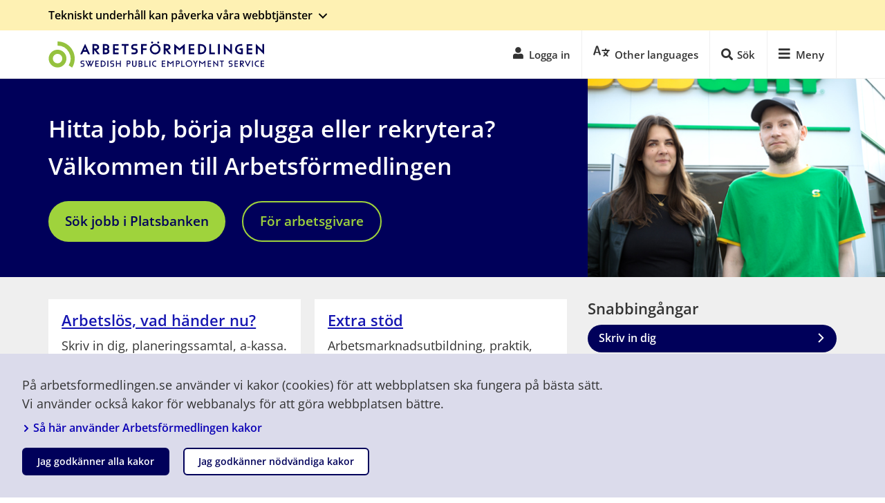

--- FILE ---
content_type: text/html;charset=UTF-8
request_url: https://arbetsformedlingen.se/
body_size: 27728
content:
<!DOCTYPE html>
<html lang="sv" class="sv-no-js sv-template-startsida-arbetssokande">
<head>
   <meta charset="UTF-8">
   <script nonce="997d38d0-fb88-11f0-84d7-133cd132d169">(function(c){c.add('sv-js');c.remove('sv-no-js');})(document.documentElement.classList)</script>
   <title>Arbetsförmedlingen.se - Arbetsförmedlingen</title>
   <link rel="preload" href="/sitevision/system-resource/9a318dc9b8608ee8bd9c2c658de1b9a769f9fb19f0ebb6f3256597d17dfb1c19/js/jquery.js" as="script">
   <link rel="preload" href="/sitevision/system-resource/9a318dc9b8608ee8bd9c2c658de1b9a769f9fb19f0ebb6f3256597d17dfb1c19/envision/envision.js" as="script">
   <link rel="preload" href="/sitevision/system-resource/9a318dc9b8608ee8bd9c2c658de1b9a769f9fb19f0ebb6f3256597d17dfb1c19/js/utils.js" as="script">
   <link rel="preload" href="/sitevision/system-resource/9a318dc9b8608ee8bd9c2c658de1b9a769f9fb19f0ebb6f3256597d17dfb1c19/js/portlets.js" as="script">
               <meta name="previewTitle" content="">
                        <meta name="usePiwikPro" content="Ja">
                           <meta name="showChattBot" content="nej">
                        <meta name="mainCategory" content="">
                     <meta name="product-catalog-application" content="">
                        <meta name="piwik-scroll-depth" content="Nej">
            <meta name="viewport" content="width=device-width, initial-scale=1, minimum-scale=1, shrink-to-fit=no">
   <meta name="dcterms.identifier" content="http://arbetsformedlingen.se">
   <meta name="dcterms.language" content="sv">
   <meta name="dcterms.format" content="text/html">
   <meta name="dcterms.type" content="text">
   <link rel="canonical" href="http://arbetsformedlingen.se">
   <link rel="stylesheet" type="text/css" href="/2.2731c5d515c0afeec71130f/1768968346030/sitevision-responsive-grids.css?gridConfigs=651.1899207f17c3acb397a3191_FLUID_GRID&pushPull=false">
   <link rel="stylesheet" type="text/css" href="/2.2731c5d515c0afeec71130f/1768968364608/sitevision-spacing.css">
   <link rel="stylesheet" type="text/css" href="/2.2731c5d515c0afeec71130f/0/4130/print/SiteVision.css">
   <link rel="stylesheet" type="text/css" href="/sitevision/system-resource/9a318dc9b8608ee8bd9c2c658de1b9a769f9fb19f0ebb6f3256597d17dfb1c19/css/portlets.css">
   <link rel="stylesheet" type="text/css" href="/sitevision/system-resource/9a318dc9b8608ee8bd9c2c658de1b9a769f9fb19f0ebb6f3256597d17dfb1c19/envision/envision.css">

      <link rel="stylesheet" type="text/css" href="/2.2731c5d515c0afeec71130f/91.e4c7c0717f2869663dc7ca/1768968365368/0/sv-template-asset.css">
      <link rel="stylesheet" type="text/css" href="/webdav/files/system/css/naf/css/af-webfont-new.css">
      <link rel="stylesheet" type="text/css" href="/2.2731c5d515c0afeec71130f/91.e4c7c0717f2869663dc7ca/1768968365368/1/sv-template-asset.css">
         <link rel="stylesheet" type="text/css" href="/webapp-resource/2.2731c5d515c0afeec71130f/360.338ccf6518736d6e5e5640d/1683727413409/webapp-assets.css">
      <link rel="stylesheet" type="text/css" href="/webapp-resource/2.2731c5d515c0afeec71130f/360.793fa1821869801540c145e/1678356691096/webapp-assets.css">
      <link rel="stylesheet" type="text/css" href="/webapp-resource/2.2731c5d515c0afeec71130f/360.4e05f7de1978107889bc75/1750685155294/webapp-assets.css">
      <script nonce="997d38d0-fb88-11f0-84d7-133cd132d169">!function(t,e){t=t||"docReady",e=e||window;var n=[],o=!1,c=!1;function d(){if(!o){o=!0;for(var t=0;t<n.length;t++)try{n[t].fn.call(window,n[t].ctx)}catch(t){console&&console.error(t)}n=[]}}function a(){"complete"===document.readyState&&d()}e[t]=function(t,e){if("function"!=typeof t)throw new TypeError("callback for docReady(fn) must be a function");o?setTimeout(function(){t(e)},1):(n.push({fn:t,ctx:e}),"complete"===document.readyState?setTimeout(d,1):c||(document.addEventListener?(document.addEventListener("DOMContentLoaded",d,!1),window.addEventListener("load",d,!1)):(document.attachEvent("onreadystatechange",a),window.attachEvent("onload",d)),c=!0))}}("svDocReady",window);</script>
      <script src="/sitevision/system-resource/9a318dc9b8608ee8bd9c2c658de1b9a769f9fb19f0ebb6f3256597d17dfb1c19/js/jquery.js"></script>
      <script src="/download/18.d3597e817565c5562545db/1701261783716/jquery.min.js"></script>
   <script src="/download/18.537d67f118b6621fd0829c8/1701261783997/jquery-migrate.min.js"></script>
   <meta name="viewport" content="width=device-width, initial-scale=1, shrink-to-fit=no">
   





   <!-- DNS PREFETCH -->
<link rel="dns-prefetch" href="https://www.arbetsformedlingen.se">
<link rel="dns-prefetch" href="https://wds.ace.teliacompany.com">



<!-- PRECONNECT: DNS, TCP, SSL -->
<link rel="preconnect" href="https://www.arbetsformedlingen.se">
<link rel="preconnect" href="https://wds.ace.teliacompany.com">


   <link rel="shortcut icon" type="image/x-icon" href="/favicon.ico" />
<link rel="icon" type="image/png" sizes="32x32" href="/webdav/files/favicons/favicon-32.png">
<link rel="icon" type="image/png" sizes="196x196" href="/webdav/files/favicons/favicon-196.png">
<link rel="apple-touch-icon" href="/webdav/files/favicons/apple-touch-icon.png">
<meta name="msapplication-TileColor" content="#ffffff">
<meta name="msapplication-TileImage" content="/webdav/files/favicons/favicon-152.png">
<meta name="theme-color" content="#fff">
     
   <!-- Piwik Tag Manager -->
	<script type="text/javascript">
	run_piwik_pro = function(window, document, dataLayerName, id) {
	window[dataLayerName]=window[dataLayerName]||[],window[dataLayerName].push({start:(new Date).getTime(),event:"stg.start"});var scripts=document.getElementsByTagName('script')[0],tags=document.createElement('script');
	function stgCreateCookie(a,b,c){var d="";if(c){var e=new Date;e.setTime(e.getTime()+24*c*60*60*1e3),d="; expires="+e.toUTCString()}document.cookie=a+"="+b+d+"; path=/"}
	var isStgDebug=(window.location.href.match("stg_debug")||document.cookie.match("stg_debug"))&&!window.location.href.match("stg_disable_debug");stgCreateCookie("stg_debug",isStgDebug?1:"",isStgDebug?14:-1);
	var qP=[];dataLayerName!=="dataLayer"&&qP.push("data_layer_name="+dataLayerName),isStgDebug&&qP.push("stg_debug");var qPString=qP.length>0?("?"+qP.join("&")):"";
	tags.async=!0,tags.src="https://af.containers.piwik.pro/"+id+".js"+qPString,scripts.parentNode.insertBefore(tags,scripts);
	!function(a,n,i){a[n]=a[n]||{};for(var c=0;c<i.length;c++)!function(i){a[n][i]=a[n][i]||{},a[n][i].api=a[n][i].api||function(){var a=[].slice.call(arguments,0);"string"==typeof a[0]&&window[dataLayerName].push({event:n+"."+i+":"+a[0],parameters:[].slice.call(arguments,1)})}}(i[c])}(window,"ppms",["tm","cm"]);
	};

	if(navigator.userAgent.indexOf("Prerender") === -1){
   	 run_piwik_pro(window, document, '_mtm', 'ea196bf2-6f13-4532-a91a-4599423619ed')
	}
   </script>
   <!-- End Piwik Tag Manager -->

                                               		                          <meta property="og:site_name" content="Arbetsförmedlingen" />
         <meta property="og:title" content="arbetsformedlingen.se" />
            <meta property="og:description" content="När du söker jobb, behöver rekrytera eller vill veta mer om Arbetsförmedlingens uppdrag." />
      <meta name="description" content="När du söker jobb, behöver rekrytera eller vill veta mer om Arbetsförmedlingens uppdrag.">
               <meta property="og:url" content="https://arbetsformedlingen.se/" />
   
   
	<script async src="https://wds.ace.teliacompany.com/wds/instances/Jn0W2qJs14/ACEWebSDK.min.js?v=9"></script>

   

   <style>
      .cg-chat.cg-chat-tab-visible .cg-chat-tab{
         display:none !important;
      }
      .cg-chat-tab-visible{
         display:none !important;
      }
      #cob_start_button{
         display:none !important;
      }
   </style>
   <script>
      var cgDisableChatOffer=true;
   </script>
<style>
   #cob_start_button{
      display:none !important;
   }
   .cg-chat-screen-reader {
      position: absolute;
      width: 1px;
      height: 1px;
      padding: 0;
      overflow: hidden;
      clip: rect(0,0,0,0);white-space: nowrap;
      border: 0;
   }
   
   
   .humany-trigger.humany_local-as-chat.humany-rendered.humany-active{
	  display: block;
	}
	.humany-trigger.humany_local-as-chat.humany-rendered {
     display: none;
	}
   
   .humany-trigger.humany_local-ag-chat.humany-rendered.humany-active{
	  display: block;
	}
	.humany-trigger.humany_local-ag-chat.humany-rendered {
     display: none;
	}
</style>
   <style>
	#cob_start_button a {
		background-image: url("data:image/svg+xml,%3Csvg xmlns='http://www.w3.org/2000/svg' width='27' height='27' viewBox='0 0 27 27'%3E%3Cg fill='none' fill-rule='evenodd'%3E%3Cpath fill='%2300005A' d='M1.08 1.08h24.84v24.84H1.08z'/%3E%3Cpath d='M14.157 5.671l7.316 7.317a.724.724 0 0 1 0 1.024l-7.316 7.317a.724.724 0 0 1-1.025 0l-1.18-1.181a.722.722 0 0 1 .011-1.037l4.237-4.044H6.509a.725.725 0 0 1-.723-.723v-1.688c0-.398.325-.723.723-.723H16.2l-4.237-4.044a.722.722 0 0 1-.012-1.037l1.181-1.18a.724.724 0 0 1 1.025 0zM27 2.893v21.214A2.894 2.894 0 0 1 24.107 27H2.893A2.894 2.894 0 0 1 0 24.107V2.893A2.894 2.894 0 0 1 2.893 0h21.214A2.894 2.894 0 0 1 27 2.893zm-2.893 20.853V3.254a.363.363 0 0 0-.361-.361H3.254a.363.363 0 0 0-.361.361v20.492c0 .198.163.361.361.361h20.492a.363.363 0 0 0 .361-.361z' fill='%23FFF' fill-rule='nonzero'/%3E%3C/g%3E%3C/svg%3E") !important;
		background-repeat: no-repeat;
		height: 30px !important;
		width: 30px !important;
	}
	#cob_entry_dialog{
		border: 0px !important;   
	}
	#cob_code_button{
		background: #92eb42;
		color: #00005a;
	}
	#cob_code_button:hover{
		background: #abff5c;
		color: #00005a;
	}
	.cg-chat.cg-chat-tab-visible .cg-chat-tab{
		border: solid 1px white;
	}
   
   .humany-grid {
      z-index: 11!important;
   }
</style>
   


                   <meta name="msvalidate.01" content="94532C8693E1712D51B396653488910C" />
   <script>
	var sv_logout = sessionStorage.getItem('af_logout_sv');

   if(sv_logout === "true"){
      console.log("logga ut från sv");
   	sessionStorage.removeItem('af_logout_sv');   
      window.location.href="/logout";
   }

   var af_logout_regirect = sessionStorage.getItem('af_logout_regirect');

   if(af_logout_regirect === "true" && sv_logout === null){
      var af_logout_path = sessionStorage.getItem('af_logout_path');
      sessionStorage.removeItem('af_logout_regirect');
      sessionStorage.removeItem('af_logout_path');
      if(af_logout_path != null && (af_logout_path.length > 1) ){
         window.location.href=af_logout_path;
      }
   }
</script>
      
   <script nonce="997d38d0-fb88-11f0-84d7-133cd132d169">
      window.sv = window.sv || {};
      sv.UNSAFE_MAY_CHANGE_AT_ANY_GIVEN_TIME_webAppExternals = {};
      sv.PageContext = {
      pageId: '2.2731c5d515c0afeec71130f',
      siteId: '2.2731c5d515c0afeec71130f',
      userIdentityId: '',
      userIdentityReadTimeout: 0,
      userLocale: 'sv',
      dev: false,
      csrfToken: '',
      html5: true,
      useServerSideEvents: false,
      nodeIsReadOnly: false
      };
   </script>
      <script nonce="997d38d0-fb88-11f0-84d7-133cd132d169">!function(){"use strict";var t,n={},e={},i={};function r(t){return n[t]=n[t]||{instances:[],modules:{},bundle:{}},n[t]}document.querySelector("html").classList.add("js");var s={registerBootstrapData:function(t,n,i,r,s){var a,o=e[t];o||(o=e[t]={}),(a=o[i])||(a=o[i]={}),a[n]={subComponents:r,options:s}},registerInitialState:function(t,n){i[t]=n},registerApp:function(n){var e=n.applicationId,i=r(e);if(t){var s={};s[e]=i,s[e].instances=[n],t.start(s)}else i.instances.push(n)},registerModule:function(t){r(t.applicationId).modules[t.path]=t},registerBundle:function(t){r(t.applicationId).bundle=t.bundle},getRegistry:function(){return n},setAppStarter:function(n){t=n},getBootstrapData:function(t){return e[t]},getInitialState:function(t){return i[t]}};window.AppRegistry=s}();</script>
</head>
<body class=" sv-responsive  env-m-around--0">
<div id="svid10_17c33ae315e94c3ae6647bf" class="sv-layout"><div class="sv-script-portlet sv-portlet sv-skip-spacer sv-template-portlet
" id="svid12_3f29801717d5618f8df9bf4"><div id="RotCookies"><!-- Rot: Cookies --></div><div class="af-cookie af-cookie-hidden">
   <div class="af-cookie__inner">
      <p>
         På arbetsformedlingen.se använder vi kakor (cookies) för att webbplatsen ska fungera på bästa sätt. Vi använder också kakor för webbanalys för att göra webbplatsen bättre.
      </p>
      <p>
        <a class="af-cookie__link" href="/om-webbplatsen/kakor-cookies">
           <span class="af-cookie__link--icon" aria-hidden="true">
              <svg xmlns="http://www.w3.org/2000/svg" aria-hidden="true" focusable="false" data-prefix="fas" data-icon="chevron-right" class="svg-inline--fa fa-chevron-right fa-w-10" role="img" viewBox="0 0 320 512" height="6.12" width="10.23"><path fill="currentColor" d="M285.476 272.971L91.132 467.314c-9.373 9.373-24.569 9.373-33.941 0l-22.667-22.667c-9.357-9.357-9.375-24.522-.04-33.901L188.505 256 34.484 101.255c-9.335-9.379-9.317-24.544.04-33.901l22.667-22.667c9.373-9.373 24.569-9.373 33.941 0L285.475 239.03c9.373 9.372 9.373 24.568.001 33.941z"/></svg>
           </span>
           <span class="af-cookie__link--text">
           	Så här använder Arbetsförmedlingen kakor
           </span>
         </a>
      </p>
      <button id="afCookieAccept" class="af-cms-btn af-cms-btn--primary square compact">
         Jag godkänner alla kakor
      </button>
      <button id="afCookieDecline" class="af-cms-btn af-cms-btn--secondary square compact">
         Jag godkänner nödvändiga kakor
      </button>
   </div>
</div>
</div>
<div id="svid94_73b90a5715f037faed91318c"><div class="sv-vertical sv-layout sv-skip-spacer sv-template-layout" id="svid10_75a5a30116b93f40a3f8e84"><div class="sv-vertical sv-layout sv-skip-spacer sv-template-layout" id="svid93_75a5a30116b93f40a3f8e85"><div class="sv-html-portlet sv-portlet sv-skip-spacer sv-template-portlet
" id="svid12_75a5a30116b93f40a3f8ec6"><div id="HTML"><!-- HTML --></div><!-- Test0 Standard--></div>
</div>
</div>
<div class="sv-vertical sv-layout environmentinfo sv-template-layout" id="svid10_465bedae1626c629b54885"><div class="sv-script-portlet sv-portlet sv-skip-spacer sv-template-portlet
" id="svid12_465bedae1626c629b54886"><div id="GrundmallSkriverutserverIDochSVversion"><!-- Grundmall: Skriver ut serverID och SV-version --></div>
<!-- Host L005798. SiteVision version 2025.08.1.2 -->
</div>
<div class="sv-script-portlet sv-portlet sv-template-portlet
" id="svid12_465bedae1626c629b54887"><div id="GrundmallInfoproduktionskopiering"><!-- Grundmall: Info produktionskopiering --></div></div>
<div class="sv-script-portlet sv-portlet sv-template-portlet
" id="svid12_465bedae1626c629b54888"><div id="GrundmallSkriptformiljoinformation"><!-- Grundmall: Skript för miljöinformation --></div><script>
$( document ).ready(function() {
   
   var InfoStr = $('.js-environmentinfo').text();
   var InfoSubstringFirst = InfoStr.indexOf("[");
   var InfoSubstringLast = InfoStr.indexOf("]");
   var envInfo = InfoStr.substring(InfoSubstringFirst+1, InfoSubstringLast);
   
   if(envInfo == "U1" || envInfo == "I1" || envInfo == "T1" || envInfo == "T2" || envInfo == "TEST" || envInfo == "ACC" || envInfo == "SYS"){
      var tabInfo = '<a class="environmentinfo__tab js-environmentinfo-tab">' + envInfo + '</a>';
   }
   else if(envInfo == "UTB"){
       var tabInfo = '<a class="environmentinfo__tab js-environmentinfo-tab">' + envInfo + '</a>';
       $('.environmentinfo').addClass("environmentinfo--long"); 
   }
   
   $('.environmentinfo').before(tabInfo); 
      
   $('.js-environmentinfo-tab').on("click", function() {
             
      $('.environmentinfo').toggle();
   });  
   
}); 
</script></div>
<div class="sv-script-portlet sv-portlet sv-template-portlet
" id="svid12_75a5a30116b93f40a3f613e"><div id="GrundmallJSAFEnvironment"><!-- Grundmall: JS _AF.Environment --></div><script>
(function(window, document, $svjq, $){
   $ = (window.$) ? window.$ : window.$svjq;
   
    window._AF = window._AF || {};
    window._AF.Environment = "PROD";    

})(window, document, $svjq, $);
</script></div>
<div class="sv-html-portlet sv-portlet sv-template-portlet
" id="svid12_84e33f5195aca267c43c03"><div id="apmrum"><!-- apm-rum --></div><!-- 
<script src="/webdav/files/system/apm-rum/elastic-apm-rum.umd.min.v5.16.3.js" crossorigin></script>
<script>
   elasticApm.init({
      serviceName: 'arbetsformedlingen_se-browser',
      environment: 'PROD',
      serverUrl: 'https://arbetsformedlingen.se/apm-rum',
   })
</script>
<!-- serverUrl: 'https://82650199d8874edb8ad1548cb2f91f04.ece.arbetsformedlingen.se:9243', serverUrl: 'https://arbetsformedlingen.se/apm-rum', --></div>
</div>
<div class="sv-html-portlet sv-portlet sv-template-portlet
" id="svid12_69b2e2aa16190c113446301"><div id="Grundmallscriptforeinnehall"><!-- Grundmall: script före innehåll --></div><script src="/webdav/files/system/build/client/js/_AF.Auth.min.js?v=3"></script>
<script src="/webdav/files/system/build/client/js/_AF.min.js?v=3"></script>
</div>
<div class="sv-html-portlet sv-portlet sv-template-portlet
" id="svid12_75a5a30116b93f40a3f5ceb"><div id="GrundmallSkiplink"><!-- Grundmall: Skip link --></div><script>
   function sl_getMainContent() {
     var elmnt = document.getElementById("af-main-content");
     tabIndx(elmnt);
     document.getElementById("af-main-content").focus();
     //$('#af-main-content').focus();
     //document.getElementById("af-main-content").setAttribute("tabindex", "0");
     elmnt.scrollIntoView();
     //document.getElementById("af-main-content").focus({preventScroll:false});
   }
   
   function tabIndx(indx) {
      indx.setAttribute("tabindex", "0");
   }
   
</script>
<div class="cms" role="region" aria-label="Skip link">
 <a href="javascript: sl_getMainContent()" class="skip">Gå till sidans innehåll</a>  
</div>


</div>
<div class="sv-vertical sv-layout sv-template-layout" id="svid10_7489ead0162664750c93"><div class="sv-script-portlet sv-portlet sv-skip-spacer sv-template-portlet
" id="svid12_69b2e2aa16190c11344590c"><div id="GrundmallJSAFPages"><!-- Grundmall: JS _AF.Pages --></div><script>
(function(window, document, $svjq, $){
   $ = (window.$) ? window.$ : window.$svjq;
   
   var baseURL = 'https://arbetsformedlingen.se';
   var afPagesObject = {"pages": [
      {"id": "platsbanken", "applikation": "Platsbanken", "URL": "/platsbanken/"}
    ,       {"id": "platsbankenBeta", "applikation": "Platsbanken Beta", "URL": "/platsbanken/"}
    ,       {"id": "nyaPlatsbanken", "applikation": "Nya Platsbanken", "URL": "/platsbanken/"}
    ,       {"id": "sparadeAnnonser", "applikation": "Sparade jobb", "URL": "/platsbanken/sparadejobb"}
    ,       {"id": "profil", "applikation": "Min profil", "URL": "/for-arbetssokande/mina-sidor/kompetensprofil/select-profile-type"}
    ,       {"id": "minOversiktAS", "applikation": "Mina sidor", "URL": "/for-arbetssokande/mina-sidor"}
    ,       {"id": "inskrivning", "applikation": "Skriv in dig", "URL": "/for-arbetssokande/mina-sidor/skriv-in-dig"}
    ,       {"id": "meriter", "applikation": "Komplettera meriter", "URL": "/for-arbetssokande/mina-sidor/mina-erfarenheter"}
    ,       {"id": "handlingsplan", "applikation": "Min handlingsplan", "URL": "/for-arbetssokande/mina-sidor/planera"}
    ,       {"id": "aktivitetsrapportering", "applikation": "Rapportera aktiviteter", "URL": "/for-arbetssokande/mina-sidor/aktivitetsrapportera"}
    ,       {"id": "kontaktuppgifter", "applikation": "Kontaktuppgifter", "URL": "/for-arbetssokande/mina-sidor#/kontaktuppgifter"}
    ,       {"id": "generellFelsidaAS", "applikation": "Generell felsida", "URL": "/systemsidor/system/landningssidor/404"}
    ,       {"id": "minPlanering", "applikation": "Planering", "URL": "/for-arbetssokande/mina-sidor/planera"}
    ,       {"id": "ersattning", "applikation": "Ersättning för resa", "URL": "/for-arbetssokande/mina-sidor/reseersattning/"}
    ,       {"id": "franvarorapportering", "applikation": "Frånvarorapportering", "URL": "/for-arbetssokande/mina-sidor/anmal"}
    ,       {"id": "aktivitetsrapportera", "applikation": "Aktivitetsrapportering", "URL": "/for-arbetssokande/mina-sidor/aktivitetsrapportera"}
    ,       {"id": "nya-aktivitetsrapporteringen", "applikation": "Aktivitetsrapportering", "URL": "/for-arbetssokande/mina-sidor/aktivitetsrapportera"}
    ,       {"id": "yrkeskompassen", "applikation": "Yrkeskompassen", "URL": "/for-arbetssokande/vilket-yrke-passar-dig/hitta-yrken"}
    ,       {"id": "hittayrken", "applikation": "Hitta Yrken", "URL": "/for-arbetssokande/vilket-yrke-passar-dig/hitta-yrken"}
    ,       {"id": "intresseguiden", "applikation": "Intresseguiden", "URL": "/for-arbetssokande/vilket-yrke-passar-dig/intresseguide"}
    ,       {"id": "validerakompetens", "applikation": "Validera kompetens", "URL": "/for-arbetssokande/extra-stod/stod-a-o/validering/hitta-validering"}
    ,       {"id": "utskrivning", "applikation": "Skriv ut dig", "URL": "/for-arbetssokande/mina-sidor/skriv-ut-dig"}
    ,       {"id": "arende", "applikation": "Mina Ärenden", "URL": "/for-arbetssokande/mina-sidor/arende/arendelista"}
    ,       {"id": "hittayrkesprognoser", "applikation": "Hitta yrkesprognoser", "URL": "/for-arbetssokande/vilket-yrke-passar-dig/hitta-yrken"}
    ,       {"id": "anvandaruppgifter", "applikation": "Användaruppgifter - #/kontaktuppgifter", "URL": "https://arbetsformedlingen.se/for-arbetssokande/mina-sidor/anvandaruppgifter"}
    ,       {"id": "kompletterandefragor", "applikation": "Kompletterande frågor", "URL": "/for-arbetssokande/mina-sidor/kompletterande-fragor"}
    ,       {"id": "nystartsjobb", "applikation": "Nystartsjobb", "URL": "/for-arbetssokande/mina-sidor/nystartsjobb"}
    ,       {"id": "signeraprogrambeslut", "applikation": "Signeraprogrambeslut", "URL": "/for-arbetssokande/mina-sidor/signeraprogrambeslut"}
    ,       {"id": "samarbetshistorik", "applikation": "Samarbetshistorik", "URL": "/for-arbetssokande/mina-sidor/samarbetshistorik"}
    ,       {"id": "samtyckeshantering", "applikation": "Samtyckeshantering", "URL": "/for-arbetssokande/mina-sidor/samtyckeshantering"}
    ,       {"id": "varaKontor", "applikation": "Våra kontor", "URL": "/kontakt/adresser-till-vara-lokalkontor"}
    ,       {"id": "hittaJobbetDuVillHa", "applikation": "Hitta jobbet du vill ha", "URL": "/for-arbetssokande/sa-hittar-du-jobbet"}
    ,       {"id": "stodAO", "applikation": "Stöd för dig som är arbetslös", "URL": "/for-arbetssokande/extra-stod/stod-a-o"}
    ,       {"id": "utbildningOchStudier", "applikation": "Utbildning och studier", "URL": "/for-arbetssokande/vilket-yrke-passar-dig/valj-ratt-utbildning"}
    ,       {"id": "minaInloggningsuppgifter", "applikation": "Mina inloggningsuppgifter", "URL": "https://ciam-konto.arbetsformedlingen.se/anvuppg/"}
    ,       {"id": "etj-asok", "applikation": "Etableringsjobb-ansökan", "URL": "/for-arbetssokande/mina-sidor/ansokan-om-etableringsjobb/ansok-as"}
    ,       {"id": "minaErfarenheter", "applikation": "Mina erfarenheter", "URL": "/for-arbetssokande/mina-sidor/mina-erfarenheter"}
    ,       {"id": "villkorForAkassa", "applikation": "Villkor för a-kassa", "URL": "/for-arbetssokande/mina-sidor/villkor-for-a-kassa"}
    ,       {"id": "minOversiktAG", "applikation": "Min sida", "URL": "/for-arbetsgivare/mina-sidor"}
    ,       {"id": "rekrytera", "applikation": "Sök kandidater", "URL": "/for-arbetsgivare/mina-sidor/sok-kandidater/sok"}
    ,       {"id": "sokKandidaterBeta", "applikation": "Sök kandidater beta", "URL": "/for-arbetsgivare/mina-sidor/sok-kandidater/sok"}
    ,       {"id": "minaSokprofiler", "applikation": "Sökprofiler", "URL": "/for-arbetsgivare/mina-sidor/sok-kandidater/sok"}
    ,       {"id": "visacv", "applikation": "Sök kandidater - visa profil", "URL": "/for-arbetsgivare/mina-sidor/sok-kandidater"}
    ,       {"id": "sparadeKandidater", "applikation": "Sparade kandidater", "URL": "/for-arbetsgivare/mina-sidor/sok-kandidater"}
    ,       {"id": "kandidatbanken", "applikation": "Sök kandidater", "URL": "/for-arbetsgivare/mina-sidor/sok-kandidater"}
    ,       {"id": "nyrekrytering /ny-sokning", "applikation": "Ny rekrytering", "URL": "/for-arbetsgivare/mina-sidor/sok-kandidater"}
    ,       {"id": "sokkandidater", "applikation": "Sök kandidater", "URL": "/for-arbetsgivare/mina-sidor/sok-kandidater"}
    ,       {"id": "sokkandidaterAGProdukt", "applikation": "Sök kandidater", "URL": "/for-arbetsgivare/mina-sidor/sok-kandidater"}
    ,       {"id": "minaSokprofilerProdukt", "applikation": "Mina sökprofiler", "URL": "/for-arbetsgivare/mina-sidor/sok-kandidater"}
    ,       {"id": "annonseringsvillkor", "applikation": "Annonseringsvillkor", "URL": "/for-arbetsgivare/rekrytera/annonsera-i-platsbanken/annonseringsvillkor"}
    ,       {"id": "annonseraAG", "applikation": "Annonsera", "URL": "/for-arbetsgivare/mina-sidor/hantera-annonser"}
    ,       {"id": "skapaAnnons", "applikation": "Skapa ny annons", "URL": "/for-arbetsgivare/mina-sidor/hantera-annonser/mina-annonser/#/ledigtarbete/"}
    ,       {"id": "visaAnnons", "applikation": "Visa annons", "URL": "/for-arbetsgivare/mina-sidor/hantera-annonser/#/ledigtarbete/"}
    ,       {"id": "annonsera", "applikation": "Annons", "URL": "/for-arbetsgivare/mina-sidor/hantera-annonser/mina-annonser"}
    ,       {"id": "annonseraAGProdukt", "applikation": "Annonsera", "URL": "/for-arbetsgivare/mina-sidor/hantera-annonser"}
    ,       {"id": "publiceraledigtarbeteBeta", "applikation": "PubliceraLedigtarbeteBeta", "URL": "/for-arbetsgivare/mina-sidor/hantera-annonser/mina-annonser"}
    ,       {"id": "publiceraledigtarbeteBetaSkapaAnnons", "applikation": "Annonsera beta - skapa annons", "URL": "/for-arbetsgivare/mina-sidor/hantera-annonser/mina-annonser#/annons"}
    ,       {"id": "publiceraledigtarbeteBetaAnnons", "applikation": "PubliceraLedigtarbeteBeta", "URL": "/for-arbetsgivare/mina-sidor/hantera-annonser/mina-annonser#/annons/:id"}
    ,       {"id": "publiceraledigtarbeteBetaForhandsgranska", "applikation": "PubliceraLedigtarbeteBeta", "URL": "/for-arbetsgivare/mina-sidor/hantera-annonser/mina-annonser#/annons/:id/forhandsgranska"}
    ,       {"id": "hanteraannonser", "applikation": "Annonsera - Hantera Annonser", "URL": "/for-arbetsgivare/mina-sidor/hantera-annonser"}
    ,       {"id": "hanteraJobbansokan", "applikation": "Hantera jobbansökan", "URL": "/for-arbetsgivare/mina-sidor/hantera-jobbansokan"}
    ,       {"id": "varsel", "applikation": "Anmäl varsel", "URL": "/for-arbetsgivare/anmal-varsel-och-permittering"}
    ,       {"id": "dxaAdmin", "applikation": "Direktöverförda annonser", "URL": "/for-arbetsgivare/rekrytera/annonsera-i-platsbanken/for-over-annonser-till-platsbanken/mina-overforda-annonser"}
    ,       {"id": "generellFelsidaAG", "applikation": "Generell felsida", "URL": "/systemsidor/system/landningssidor/404"}
    ,       {"id": "intresseanmalan", "applikation": "Intresseanmälan", "URL": "/for-arbetsgivare/anstallningsstod/anmal-ditt-intresse"}
    ,       {"id": "kontaktForArbetsgivare", "applikation": "Kontakt för arbetsgivare", "URL": "/for-arbetsgivare/kontakt"}
    ,       {"id": "agNews", "applikation": "AG News", "URL": "/for-arbetsgivare/tips-inspiration-och-nyheter"}
    ,       {"id": "rekryteringsguiden", "applikation": "rekryteringsguiden", "URL": "/for-arbetsgivare/rekrytera/rekryteringsguide"}
    ,       {"id": "blanketterIntyg", "applikation": "blanketterOchIntyg", "URL": "/for-arbetsgivare/anstallningsstod/blanketter-och-intyg"}
    ,       {"id": "hittaDinArbetsformedling", "applikation": "HittaDinArbetsformedling", "URL": "/kontakt/adresser-till-vara-lokalkontor"}
    ,       {"id": "snabbintervjuerSjalvservice", "applikation": "SnabbintervjuerSjalvservice", "URL": "/for-arbetsgivare/mina-sidor/snabbintervjuer"}
    ,       {"id": "minaArenden", "applikation": "Mina ärenden", "URL": "/for-arbetsgivare/mina-sidor/mina-arenden"}
    ,       {"id": "valjOrganisation", "applikation": "Välj organisation", "URL": "/for-arbetsgivare/mina-sidor/valj-organisation"}
    ,       {"id": "anstallMedStod", "applikation": "Anställ med stöd", "URL": "/for-arbetsgivare/anstallningsstod/anmal-ditt-intresse"}
    ,       {"id": "statusNystartsjobb", "applikation": "Status Nystartsjobb", "URL": "/for-arbetsgivare/anstallningsstod/status-nystartsjobb"}
    ,       {"id": "dokumentAttSignera", "applikation": "Dokument att signera", "URL": "/for-arbetsgivare/mina-sidor/dokument-att-signera"}
    ]};
   var afPages = afPagesObject.pages;
   for (i = 0; i < afPages.length; i++) {
      _AF.Pages.addPage(afPages[i]);
   }
   _AF.Pages.addPage({id: "maf", URL: "/Min-arbetsformedling"});
   _AF.Pages.addPage({id: "matchningRest", URL: "/rest/matchning/rest/af/v1"});
   _AF.Pages.addPage({id: "ledigtArbeteRest", URL: "/rest/ledigtarbete/rest/af/v1"});
   _AF.Pages.addPage({id: "sokCv", URL: "/arbetsgivare/sok-cv"});
   
    for (var key in _AF.Pages) {
      if( (typeof _AF.Pages[key].URL !== 'undefined') && (_AF.Pages[key].URL.indexOf("https://arbetsformedlingen.se") !== -1) ){
         _AF.Pages[key].URL = _AF.Pages[key].URL.replace("https://arbetsformedlingen.se","");
      }
      else{
         //_AF.Pages[key].URL = baseURL + _AF.Pages[key].URL
         _AF.Pages[key].URL = _AF.Pages[key].URL
      }
        for (var lang in _AF.Pages[key].i18n) {
            if(_AF.Pages[key].i18n[lang].length > 0) {
                if( (typeof _AF.Pages[key].i18n[lang] !== 'undefined') && (_AF.Pages[key].i18n[lang].indexOf("https://arbetsformedlingen.se") !== -1) ){
                  _AF.Pages[key].i18n[lang] = _AF.Pages[key].i18n[lang].replace("https://arbetsformedlingen.se","");
            }
      	else{
            _AF.Pages[key].i18n[lang] = baseURL + _AF.Pages[key].i18n[lang]
     		}
        }
    }
   }
   window.AfPages = _AF.Pages;
})(window, document, $svjq, $);
</script></div>
<div class="sv-script-portlet sv-portlet sv-template-portlet
" id="svid12_69b2e2aa16190c113445920"><div id="GrundmallJSAFUserContext"><!-- Grundmall: JS _AF.UserContext --></div><script>
  window._AF.UserContext.setClientGroup("ExternalClient");
</script>
</div>
<div class="sv-script-portlet sv-portlet sv-template-portlet
" id="svid12_7489ead0162664750c92"><div id="GrundmallJSAFPageContext"><!-- Grundmall: JS _AF.PageContext --></div><script>
(function(window, document, $svjq, $){
   $ = (window.$) ? window.$ : window.$svjq;
   
    window._AF = window._AF || {};
    _AF.PageContext.setPageInfo('isAsPage', true);
    _AF.PageContext.setPageInfo('isAgPage', false);
    _AF.PageContext.setPageInfo('isOmPage', false);
    _AF.PageContext.setPageInfo('isKontaktPage', false);
    _AF.PageContext.setPageInfo('isOmArbetsmarknadenPage', false);
    _AF.PageContext.setPageInfo('isRestPage', false);

})(window, document, $svjq, $);
</script></div>
<div class="sv-html-portlet sv-portlet sv-template-portlet
" id="svid12_142311c317a09e842af1383"><div id="GrundmallJSAFCookies"><!-- Grundmall: JS _AF.Cookies --></div><script>
(function(window, document, $) {
    'use strict';

    window._AF = window._AF || {};
    window._AF.cookies = {
        listCookies: function() {
            var theCookies = document.cookie.split(';');
            var cookieArray = [];
            for (var i = 0 ; i < theCookies.length; i++) {
                var component = theCookies[i].split('=');
                    component[0] = component[0].split(' ').join('');
                cookieArray.push([component.shift(), component.join('=')]);
            }
            return cookieArray;
        },
        hasCookie: function(cookieName) {
            if(typeof cookieName !== undefined) {
                var cookieArray = this.listCookies();
                for (var i = 0 ; i < cookieArray.length; i++) {
                    if(cookieArray[i][0] === cookieName) {
                        return true;
                    }
                }
            }
            return false;
        }
    };
})(window,document,$);
</script></div>
<div class="sv-script-portlet sv-portlet sv-template-portlet
" id="svid12_69b2e2aa16190c113445923"><div id="GrundmallAranvandareninloggad"><!-- Grundmall: Är användaren inloggad --></div><script type='text/javascript'>
var UserIsLoggedIn = false;
</script>
<script>
    (function($){
        var $elementsToHide = $('.js-anonymous-hide');
        if ($elementsToHide.length && !UserIsLoggedIn) {
            $elementsToHide.hide()
        }
    })($svjq);
</script></div>
</div>
<div class="sv-vertical sv-layout sv-template-layout" id="svid10_7489ead0162664750c94"><div class="sv-script-portlet sv-portlet sv-skip-spacer sv-template-portlet
" id="svid12_7489ead0162664750c95"><div id="AFDrift"><!-- _AF.Drift --></div><script>
(function(window){
   window._AF = window._AF || {};
   window._AF.Drift = { "current": [
            {
         "id": "5.7dd8660719bddef85c6bd0",
         "title": "Tekniskt underhåll påverkar Aktivitetsrapportera och Min planering",
         "descriptionHtml": "<div class='sv-text-portlet-content'><p class='ingress'>Tisdag 27 januari klockan 19 till 23 utför vi ett tekniskt underhållsarbete som påverkar webbtjänsterna Aktivietsrapportera och Min Planering. Under tiden arbetet pågår kan du uppleva störningar i tjänsterna, vi ber dig testa igen om en stund eller vänta tills arbetet är klart.</p></div>",
         "contentHtml": "",
         "lastPublished": "2026-01-26T15:36:41",
         "priority": "Prio 2 - Global, mellan prio",
         "showWeb": "nej",
         "showAsok": "nej",
         "showAgiv": "nej",
         "showOmOss": "nej",
			"showKontakt": "nej",
			"showAfPlay": "nej",
         "showOnPages": [
                              "4.2bef8e33170a57d9565115c9"  ,                      "4.e4c7c0717f2869663d13b91"  ,                      "4.59a16cc51632101aa4d28e3"                    ],
         "showOnAtlasPages": [
                           ]
      } ,             {
         "id": "5.5dcdd35b19bdebad308377",
         "title": "Tekniskt underhåll kan påverka våra webbtjänster",
         "descriptionHtml": "<div class='sv-text-portlet-content'><p class='ingress'>På grund av ett tekniskt underhållsarbete kan störningar förekomma i våra webbtjänster på arbetsformedlingen.se idag mellan klockan 16.30 och 22.30. Om du upplever problem ber vi dig att testa igen senare eller vänta tills arbetet är klart.</p></div>",
         "contentHtml": "",
         "lastPublished": "2026-01-27T15:00:00",
         "priority": "Prio 2 - Global, mellan prio",
         "showWeb": "ja",
         "showAsok": "nej",
         "showAgiv": "nej",
         "showOmOss": "nej",
			"showKontakt": "nej",
			"showAfPlay": "nej",
         "showOnPages": [
                           ],
         "showOnAtlasPages": [
                           ]
      }       ]};
   window._AF.Drift.current = window._AF.Drift.current || [];
   
   function setOrder() {
      for (i = 0; i < _AF.Drift.current.length; i++) {
         var date = new Date(_AF.Drift.current[i].lastPublished);
         _AF.Drift.current[i].numPrio = _AF.Drift.current[i].priority.substring(5,6);
         _AF.Drift.current[i].content = _AF.Drift.current[i].contentHtml.replace(/\<a\b[^\>]*\>(.*?)\<\/a\>/gim, '').replace(/\<[^\>]*\>/gim, '');
         _AF.Drift.current[i].description = _AF.Drift.current[i].descriptionHtml.replace(/\<a\b[^\>]*\>(.*?)\<\/a\>/gim, '').replace(/\<[^\>]*\>/gim, '');
         _AF.Drift.current[i].lastPublished = date.toISOString().substring(0,10);
      }
      _AF.Drift.current.sort(function(a,b) {
         return (a.numPrio > b.numPrio) ? 1 : ((b.numPrio > a.numPrio) ? -1 : 0);
      });
   }
   
   function setOnCurrentPage() {
      var pageInfo = _AF.PageContext.getPageInfo();
      var currentPageId = _AF.PageContext.getPageId();
      for (i = 0; i < _AF.Drift.current.length; i++) {
         for(j=0; j < _AF.Drift.current[i].showOnAtlasPages.length; j++){
            _AF.Drift.current[i].showOnAtlasPages[j]= _AF.Drift.current[i].showOnAtlasPages[j].replace("URI=",'');
         }
         if (_AF.Drift.current[i].showWeb === 'ja') {
            _AF.Drift.current[i].showOnCurrentPage = true; 
         } else if (_AF.Drift.current[i].showAsok === 'ja' && (pageInfo.isAsPage || currentPageId === "4.4fd70913124390604db80001229" || currentPageId === "4.42f7355115a8eed6e66b96")) {
            _AF.Drift.current[i].showOnCurrentPage = true;
         } else if (_AF.Drift.current[i].showAgiv === 'ja' && (pageInfo.isAgPage || currentPageId === "4.4dc389314a103f6fdb1534")) {
            _AF.Drift.current[i].showOnCurrentPage = true;
         } else if (_AF.Drift.current[i].showOmOss === 'ja' && (pageInfo.isOmPage )) {
            _AF.Drift.current[i].showOnCurrentPage = true;
         } else if (_AF.Drift.current[i].showKontakt === 'ja' && (pageInfo.isKontaktPage )) {
            _AF.Drift.current[i].showOnCurrentPage = true;
         } else if (window.jQuery.inArray(currentPageId, _AF.Drift.current[i].showOnPages) > -1) {
            _AF.Drift.current[i].showOnCurrentPage = true;
         } else if (window.jQuery.inArray(window.location.href, _AF.Drift.current[i].showOnAtlasPages) > -1) {
            _AF.Drift.current[i].showOnCurrentPage = true;
         } else {
            _AF.Drift.current[i].showOnCurrentPage = false;            
         }
      }
   }
   
   setOrder();
   setOnCurrentPage();
})(window);
</script>
</div>
<div class="sv-script-portlet sv-portlet sv-template-portlet
" id="svid12_59a16cc51632101aa4d9e4"><div id="DriftinfoBanners"><!-- DriftinfoBanners --></div><div class="drift-info-container js-drift-info-container" data-nosnippet></div>
<script>
(function(window, document, $, $svjq){
   $ = (window.$) ? window.$ : window.$svjq;
   _AF = _AF || {};
   _AF.Drift = _AF.Drift || {};
   _AF.Drift.current = _AF.Drift.current || {};
      
   function getHtmlMarkup(message) {
      var cookieName = 'af__drift-open-' + message.id
      var style = "display:none";
      var className = '';
      if (!_AF.cookies.hasCookie(cookieName)) {
         if(message.numPrio === "1") {
             setCookie(message.id, true);
         } 
      }
      if(getCookieValue(cookieName) == "true") {
            style = "";
            className = ' alert--open'
      }
      var html = "<div class='alert alert--level" + message.numPrio + className +  "' data-id='" + message.id + "'><div class='container'><div class='alert__container'>";
      html += "<div class='alert__content'>";
      html += '<a href="#" class="alert__title js-alert-title">' + message.title + '</a>';
      if (message.description.length) {
         html += '<span class="alert__expand"><span class="icon-after icon-transform js-expand"></span></span>'
      }
      if (message.description.length) {
         html += "<div class='alert__desc' style='" + style + "'>" + message.descriptionHtml + '</div>';
      }
      html += '</div>';
      html += '</div></div></div>';
      return html;
   }
   
   function setCookie(id, value) {
      var name = 'af__drift-open-' + id
      var days = 1;
      var date = new Date();
      date.setTime(date.getTime() + (days*24*60*60*1000));
      var expires = "; expires=" + date.toUTCString();
      document.cookie = name + "=" + (value || "")  + expires + "; path=/;Domain=.arbetsformedlingen.se";
   }
   
   function getCookieValue(name) {
      var re = new RegExp(name + "=([^;]+)");
      var value = re.exec(document.cookie);
      return (value != null) ? unescape(value[1]) : false;   
   }

   function setupDrift(driftMessages) {
      var $driftContainer = $('.js-drift-info-container');
      var html = '';
      for (i = 0; i < driftMessages.length; i++) {
         if (driftMessages[i].showOnCurrentPage) {
            html += getHtmlMarkup(driftMessages[i]);
         }
      }
      $driftContainer.append(html);
      $('.js-expand').click(function(e){
         e.preventDefault();
         var $alert = $(this).parents('.alert');
         $alert.toggleClass('alert--open');
         $alert.find('.alert__desc').animate({height:"toggle"},300);
         setCookie($alert.data('id'), $alert.hasClass('alert--open'));
      });
      
      $('.js-alert-title').click(function(e) {
         e.preventDefault();
         var $alert = $(this).parents('.alert'); 
         $alert.find('.js-expand').click();
      })
   }
   
   if (_AF.Drift.current.length > 0) {
      setupDrift(_AF.Drift.current);
   }
   
})(window, document, $, $svjq);
</script></div>
</div>
<div class="sv-vertical sv-layout sv-template-layout" id="svid10_73b90a5715f037faed913190"><div id="svid94_7f0846ac15f0dd8153b12e64"><div class="sv-vertical sv-layout cms-wrapper sv-skip-spacer sv-template-layout" id="svid10_7f0846ac15f0dd8153b13c9a"><header class="sv-vertical sv-layout cms notranslate sv-skip-spacer sv-template-layout" id="svid10_7f0846ac15f0dd8153b12e65"><div class="sv-layout sv-skip-spacer sv-template-portlet
" id="svid30_7f0846ac15f0dd8153b12ea2"><div id="headerlankas"><!-- header (länkas) --></div><div class="sv-script-portlet sv-portlet sv-skip-spacer sv-template-portlet
" id="svid12_7f0846ac15f0dd8153b14a8b"><div id="menystruktur"><!-- menystruktur --></div><!-- anonymous: true anonymous2: $anonymous2 -->
<nav class="cms header-nav lab-menu" role="navigation" aria-label="Global navigering" data-nosnippet>
  <div class="container">
    <div class="header-list">
      <div class="header-list__item">
        <a class="header-list__link header-list__link--logo" href="/">
          <img class="header-list__img af-logo"
               src="/webdav/files/logo/logo.svg"
               alt="Arbetsförmedlingen - till startsidan">
          <img class="header-list__img af-logo-sm"
               src="/webdav/files/logo/logo-sm.svg"
               alt="Arbetsförmedlingen - till startsidan">
        </a>
      </div>
    </div>
    <div class="functions-nav">
            <div class="functions-nav__item">
        <a href="/loggain" class="functions-nav__link js-start-login auth"><i class="i-af-user-alt" aria-hidden="true"></i>Logga in</a>
      </div>
            <div class="functions-nav__item d-none d-md-block">
        <a href="/other-languages" class="functions-nav__link functions-nav__link--lang" lang="en"><i class="i-l-languages" aria-hidden="true"></i><span class="functions-nav__link--hidden">Other languages</span></a>
      </div>
      <div class="functions-nav__item">
        <button class="btn btn-link functions-nav__link functions-nav__link--search js-search-toggle"><i class="i-af-search" aria-hidden="true"></i><span class="functions-nav__link--hidden">Sök</span></button>
      </div>
      <div class="functions-nav__item">
        <button class="btn btn-link functions-nav__link js-open-menu"><i class="i-bars" aria-hidden="true"></i><span class="functions-nav__link--hidden">Meny</span></button>
      </div>
    </div>
  </div>
  <nav class="main-menu__wrapper" role="navigation" aria-label="Sidans huvudmeny" aria-hidden="true">
    <div class="closebtn__wrapper">
      <button class="js-closebtn closebtn" aria-label="Stäng sidans huvudmeny">Stäng <span aria-hidden="true">×</span></button>
    </div>
    <ul class="main-menu main-menu--top">
        <li class="main-menu__item">
            <a href="/" class="main-menu__link">Start</a>
        </li>
                <li class="main-menu__item main-menu__item--mina-sidor">
        <a href="/for-arbetssokande/mina-sidor"
           class="main-menu__link main-menu__link--minsida">
          Mina sidor
          <span class="user js-user-name"></span>
        </a>
      </li>
      <li class="main-menu__item main-menu__item--platsbanken">
        <a href="/platsbanken" class="main-menu__link main-menu__link--pb">Sök jobb i Platsbanken</a>
      </li>
      <li class="main-menu__item main-menu__item--lang">
        <a href="/other-languages" class="main-menu__link main-menu__link--lang">Other languages</a>
      </li>
                            </ul>


    <ul class="main-menu main-menu--main main-menu--level1 js-main-menu"></ul>

      <ul class="main-menu main-menu--main main-menu--play">
      <li class="main-menu__item--play">
        <a href="/play" class="main-menu__link--play" data-event-category="AS - Webbplatsen" data-event-action="AS - Webbplatsen - Hamburgermeny - Play - Link - Click" data-event-name="AS - Webbplatsen - Hamburgermeny">
        <i class="play-ikon" aria-hidden="true"></i>Play
        </a>
        <span class="play-text">Webbinarier, poddar och filmer</span>
      </li>
    </ul>
  
    <ul class="main-menu main-menu--role">
                    <li class="main-menu__item">
          <a href="/for-arbetsgivare" class="main-menu__link main-menu__link--heading">För arbetsgivare</a>
            <p class="main-menu__link--desc">När du behöver rekrytera hjälper vi dig att hitta värdefull kompetens</p>
        </li>
                  <li class="main-menu__item">
        <a href="/for-leverantorer" class="main-menu__link main-menu__link--heading">För leverantörer</a>
          <p class="main-menu__link--desc">När du är leverantör av våra tjänster</p>
      </li>
                  <li class="main-menu__item">
        <a href="/om-oss" class="main-menu__link main-menu__link--heading">Om oss</a>
          <p class="main-menu__link--desc">När du vill veta mer om vår myndighet och våra uppdrag</p>
      </li>
                  <li class="main-menu__item">
         <a href="/statistik" class="main-menu__link main-menu__link--heading">Statistik och analyser</a>
          <p class="main-menu__link--desc">När du vill se statistik och ta del av våra analyser för arbetsmarknaden</p>
      </li>
                    <li class="main-menu__item">
          <a href="/om-arbetsmarknaden" class="main-menu__link main-menu__link--heading">Om arbetsmarknaden</a>
            <p class="main-menu__link--desc">När du vill följa med i utvecklingen av arbetsmarknaden.</p>
        </li>
          </ul>

    <ul class="main-menu main-menu--global">
      <li class="main-menu__item">
                <a class="main-menu__link  " href="/kontakt">
                  <i class="kontakta-oss-ikon" aria-hidden="true"></i>Kontakta oss
        </a>
      </li>
      <li class="main-menu__item">
        <a class="main-menu__link" href="/other-languages" lang="en">
          <i class="i-l-languages" aria-hidden="true"></i>Other languages
        </a>
      </li>
      <li class="main-menu__item">
        <a class="main-menu__link  " href="/teckensprak">
          <i class="i-af-sign" aria-hidden="true"></i>Teckenspråk
        </a>
      </li>
    </ul>
  </nav>
  <div class="main-menu__overlay" aria-hidden="true"></div>
</nav>
<div class="searchbox__container" aria-hidden="true">
  <div class="container">
    <form role="search" class="searchbox__form js-searchbox__form" aria-label="Sök på webbplatsen">
        <div class="form-row">
            <div class="col-12">
                <label for="global-search-field">Sök på webbplatsen</label>
                <div class="input-group">
                    <input type="search" id="global-search-field" class="form-control-lg input-sm searchbox__input js-searchbox__input" maxlength="100" name="q" placeholder="Sök på webbplatsen" value="" aria-label="Sök på webbplatsen. Ditt sökord måste innehålla minst 2 tecken." aria-describedby="button-search">
                    <i class="i-af-search" aria-hidden="true"></i>
                    <div class="input-group-append">
                        <button class="btn btn-primary btn-sm searchbox__submit" type="submit" id="button-search" aria-label="Sök"><span class="d-none d-sm-inline">Sök</span></button>
                    </div>
                </div>
            </div>
        </div>
    </form>
  </div>
</div>
<script>
(function(window, document, $svjq, $){
    $ = (window.$) ? window.$ : window.$svjq;
    _AF = _AF || {};

    var baseURL = '';
    var menuContent = { "menu": [
            {
         "id": "4.2bef8e33170a57d9565b429",
         "name": "Arbetslös - vad händer nu?",
         "url": "/for-arbetssokande/arbetslos---vad-hander-nu",
         "hasChildren": "true",
         "iconClass": "",
         "children": [
                              {
               "id": "4.59a16cc51632101aa4d291c",
               "name": "Ersättning från a-kassa",
               "url": "/for-arbetssokande/arbetslos---vad-hander-nu/ersattning-fran-a-kassa",
               "hasChildren": "false",
               "iconClass": "",
               "children": [
                                                   ]
            }  ,                      {
               "id": "4.59a16cc51632101aa4d2b3b",
               "name": "Inför planeringssamtalet",
               "url": "/for-arbetssokande/arbetslos---vad-hander-nu/infor-planeringssamtalet",
               "hasChildren": "false",
               "iconClass": "",
               "children": [
                                                   ]
            }  ,                      {
               "id": "4.211502e31957756dce41df5",
               "name": "Kom igång med ditt jobbsökande",
               "url": "/for-arbetssokande/arbetslos---vad-hander-nu/kom-igang-med-ditt-jobbsokande",
               "hasChildren": "false",
               "iconClass": "",
               "children": [
                                                   ]
            }  ,                      {
               "id": "4.59a16cc51632101aa4d28e3",
               "name": "Aktivitetsrapportera",
               "url": "/for-arbetssokande/arbetslos---vad-hander-nu/aktivitetsrapportera",
               "hasChildren": "false",
               "iconClass": "",
               "children": [
                                                   ]
            }  ,                      {
               "id": "4.59a16cc51632101aa4d2960",
               "name": "Villkor när du har ersättning från a-kassan",
               "url": "/for-arbetssokande/arbetslos---vad-hander-nu/villkor-nar-du-har-ersattning-fran-a-kassan",
               "hasChildren": "true",
               "iconClass": "",
               "children": [
                                                         {
                        "id": "4.84e33f5195aca267c41d",
                        "name": "Jobb du ska söka",
                        "url": "/for-arbetssokande/arbetslos---vad-hander-nu/villkor-nar-du-har-ersattning-fran-a-kassan/jobb-du-ska-soka",
                        "hasChildren": "false",
                        "iconClass": "",
                        "children": [
                                                                                ]
                     }                                   ]
            }                    ]
      } ,             {
         "id": "4.59a16cc51632101aa4d4ab",
         "name": "Extra stöd",
         "url": "/for-arbetssokande/extra-stod",
         "hasChildren": "true",
         "iconClass": "",
         "children": [
                              {
               "id": "4.aca512816682017fbbd31",
               "name": "Stöd A-Ö",
               "url": "/for-arbetssokande/extra-stod/stod-a-o",
               "hasChildren": "true",
               "iconClass": "",
               "children": [
                                                         {
                        "id": "4.1940582918ee4dee0e81a0",
                        "name": "Akademikertjänst korta vägen",
                        "url": "/for-arbetssokande/extra-stod/stod-a-o/akademikertjanst-korta-vagen",
                        "hasChildren": "false",
                        "iconClass": "",
                        "children": [
                                                                                ]
                     }  ,                                        {
                        "id": "4.e4c7c0717f2869663d6493",
                        "name": "Arbetsintegrerande övningsplatser",
                        "url": "/for-arbetssokande/extra-stod/stod-a-o/arbetsintegrerande-ovningsplatser",
                        "hasChildren": "false",
                        "iconClass": "",
                        "children": [
                                                                                ]
                     }  ,                                        {
                        "id": "4.244e5cd9166a5d03f6ca",
                        "name": "Arbetsmarknadsutbildning",
                        "url": "/for-arbetssokande/extra-stod/stod-a-o/arbetsmarknadsutbildning",
                        "hasChildren": "true",
                        "iconClass": "",
                        "children": [
                                                                                       {
                                  "id": "4.4ff69840177f3c1437f320e",
                                  "name": "Hitta arbetsmarknadsutbildning",
                                  "url": "/for-arbetssokande/extra-stod/stod-a-o/arbetsmarknadsutbildning/hitta-arbetsmarknadsutbildning",
                                  "hasChildren": "false",
                                                                    "iconClass": ""
                                }                                                      ]
                     }  ,                                        {
                        "id": "4.aca512816682017fbbd3a",
                        "name": "Arbetspraktik",
                        "url": "/for-arbetssokande/extra-stod/stod-a-o/arbetspraktik",
                        "hasChildren": "false",
                        "iconClass": "",
                        "children": [
                                                                                ]
                     }  ,                                        {
                        "id": "4.d3597e817565c556258fb",
                        "name": "Arbetsträning",
                        "url": "/for-arbetssokande/extra-stod/stod-a-o/arbetstraning",
                        "hasChildren": "false",
                        "iconClass": "",
                        "children": [
                                                                                ]
                     }  ,                                        {
                        "id": "4.41e3c5d3166a09202ef2",
                        "name": "Bidrag för personligt biträde",
                        "url": "/for-arbetssokande/extra-stod/stod-a-o/bidrag-for-personligt-bitrade",
                        "hasChildren": "false",
                        "iconClass": "",
                        "children": [
                                                                                ]
                     }  ,                                        {
                        "id": "4.7dcd2a2d18bfa5e5951533",
                        "name": "Bidrag till hjälpmedel på arbetsplatsen",
                        "url": "/for-arbetssokande/extra-stod/stod-a-o/bidrag-till-hjalpmedel-pa-arbetsplatsen",
                        "hasChildren": "true",
                        "iconClass": "",
                        "children": [
                                                                                       {
                                  "id": "4.11cda9d5190c3e971951c03",
                                  "name": "Fullmakt",
                                  "url": "/for-arbetssokande/extra-stod/stod-a-o/bidrag-till-hjalpmedel-pa-arbetsplatsen/fullmakt",
                                  "hasChildren": "false",
                                                                    "iconClass": ""
                                }                                                      ]
                     }  ,                                        {
                        "id": "4.82aa2f418b669ec0ea1d99",
                        "name": "Etableringsjobb",
                        "url": "/for-arbetssokande/extra-stod/stod-a-o/etableringsjobb",
                        "hasChildren": "true",
                        "iconClass": "",
                        "children": [
                                                                                       {
                                  "id": "4.210b3bc318fa36ad8ec281b",
                                  "name": "Ansökan om etableringsjobb",
                                  "url": "/for-arbetssokande/extra-stod/stod-a-o/etableringsjobb/ansokan-om-etableringsjobb",
                                  "hasChildren": "false",
                                                                    "iconClass": ""
                                }                                                      ]
                     }  ,                                        {
                        "id": "4.59a16cc51632101aa4d2b01",
                        "name": "Etableringsprogrammet",
                        "url": "/for-arbetssokande/extra-stod/stod-a-o/etableringsprogrammet",
                        "hasChildren": "true",
                        "iconClass": "",
                        "children": [
                                                                                       {
                                  "id": "4.1447252518ab5b4325280b",
                                  "name": "När vi uppmanar dig att studera",
                                  "url": "/for-arbetssokande/extra-stod/stod-a-o/etableringsprogrammet/nar-vi-uppmanar-dig-att-studera",
                                  "hasChildren": "false",
                                                                    "iconClass": ""
                                }  ,                                                            {
                                  "id": "4.3e623d4f16735f3976e1c70",
                                  "name": "Svenska för invandrare, sfi",
                                  "url": "/for-arbetssokande/extra-stod/stod-a-o/etableringsprogrammet/svenska-for-invandrare-sfi",
                                  "hasChildren": "false",
                                                                    "iconClass": ""
                                }                                                      ]
                     }  ,                                        {
                        "id": "4.338ccf6518736d6e5e5a3d",
                        "name": "Förmedlingsinsatser",
                        "url": "/for-arbetssokande/extra-stod/stod-a-o/formedlingsinsatser",
                        "hasChildren": "false",
                        "iconClass": "",
                        "children": [
                                                                                ]
                     }  ,                                        {
                        "id": "4.d3597e817565c55625189c",
                        "name": "Förstärkt arbetsträning",
                        "url": "/for-arbetssokande/extra-stod/stod-a-o/forstarkt-arbetstraning",
                        "hasChildren": "false",
                        "iconClass": "",
                        "children": [
                                                                                ]
                     }  ,                                        {
                        "id": "4.41e3c5d3166a09202efa6",
                        "name": "Individuellt pedagogiskt stöd vid utbildning",
                        "url": "/for-arbetssokande/extra-stod/stod-a-o/individuellt-pedagogiskt-stod-vid-utbildning",
                        "hasChildren": "false",
                        "iconClass": "",
                        "children": [
                                                                                ]
                     }  ,                                        {
                        "id": "4.41e3c5d3166a09202efcf",
                        "name": "Introduktionsjobb",
                        "url": "/for-arbetssokande/extra-stod/stod-a-o/introduktionsjobb",
                        "hasChildren": "false",
                        "iconClass": "",
                        "children": [
                                                                                ]
                     }  ,                                        {
                        "id": "4.59a16cc51632101aa4d2a84",
                        "name": "Jobbgarantin för ungdomar",
                        "url": "/for-arbetssokande/extra-stod/stod-a-o/jobbgarantin-for-ungdomar",
                        "hasChildren": "false",
                        "iconClass": "",
                        "children": [
                                                                                ]
                     }  ,                                        {
                        "id": "4.59a16cc51632101aa4d2a1d",
                        "name": "Jobb- och utvecklingsgarantin",
                        "url": "/for-arbetssokande/extra-stod/stod-a-o/jobb--och-utvecklingsgarantin",
                        "hasChildren": "true",
                        "iconClass": "",
                        "children": [
                                                                                       {
                                  "id": "106.15a4856a19955a4fcbf3317",
                                  "name": "När vi uppmar dig att studera",
                                  "url": "/for-arbetssokande/extra-stod/stod-a-o/jobb--och-utvecklingsgarantin/nar-vi-uppmar-dig-att-studera",
                                  "hasChildren": "false",
                                                                    "iconClass": ""
                                }                                                      ]
                     }  ,                                        {
                        "id": "4.2bef8e33170a57d956523100",
                        "name": "Karriärvägledning",
                        "url": "/for-arbetssokande/extra-stod/stod-a-o/karriarvagledning",
                        "hasChildren": "false",
                        "iconClass": "",
                        "children": [
                                                                                ]
                     }  ,                                        {
                        "id": "4.41e3c5d3166a09202ef121",
                        "name": "Lönebidrag",
                        "url": "/for-arbetssokande/extra-stod/stod-a-o/lonebidrag",
                        "hasChildren": "false",
                        "iconClass": "",
                        "children": [
                                                                                ]
                     }  ,                                        {
                        "id": "4.16c8cc3e166a0addd2b2b",
                        "name": "Nystartsjobb",
                        "url": "/for-arbetssokande/extra-stod/stod-a-o/nystartsjobb",
                        "hasChildren": "true",
                        "iconClass": "",
                        "children": [
                                                                                       {
                                  "id": "4.2bef8e33170a57d9565145e8",
                                  "name": "Nystartsjobb - så går det till",
                                  "url": "/for-arbetssokande/extra-stod/stod-a-o/nystartsjobb/nystartsjobb---sa-gar-det-till",
                                  "hasChildren": "false",
                                                                    "iconClass": ""
                                }                                                      ]
                     }  ,                                        {
                        "id": "4.244e5cd9166a5d03f6c2f",
                        "name": "Projekt med arbetsmarknadspolitisk inriktning",
                        "url": "/for-arbetssokande/extra-stod/stod-a-o/projekt-med-arbetsmarknadspolitisk-inriktning",
                        "hasChildren": "false",
                        "iconClass": "",
                        "children": [
                                                                                ]
                     }  ,                                        {
                        "id": "4.2bef8e33170a57d95651d80",
                        "name": "Rusta och matcha",
                        "url": "/for-arbetssokande/extra-stod/stod-a-o/rusta-och-matcha",
                        "hasChildren": "true",
                        "iconClass": "",
                        "children": [
                                                                                       {
                                  "id": "4.2bef8e33170a57d95651da5",
                                  "name": "Sök leverantör inom Rusta och matcha",
                                  "url": "/for-arbetssokande/extra-stod/stod-a-o/rusta-och-matcha/sok-leverantor-inom-rusta-och-matcha",
                                  "hasChildren": "false",
                                                                    "iconClass": ""
                                }                                                      ]
                     }  ,                                        {
                        "id": "4.41e3c5d3166a09202eff8",
                        "name": "Samhall",
                        "url": "/for-arbetssokande/extra-stod/stod-a-o/samhall",
                        "hasChildren": "false",
                        "iconClass": "",
                        "children": [
                                                                                ]
                     }  ,                                        {
                        "id": "4.16c8cc3e166a0addd2b86",
                        "name": "Skyddat arbete hos offentlig arbetsgivare",
                        "url": "/for-arbetssokande/extra-stod/stod-a-o/skyddat-arbete-hos-offentlig-arbetsgivare",
                        "hasChildren": "false",
                        "iconClass": "",
                        "children": [
                                                                                ]
                     }  ,                                        {
                        "id": "4.16c8cc3e166a0addd2baf",
                        "name": "Starta eget, stöd till start av näringsverksamhet",
                        "url": "/for-arbetssokande/extra-stod/stod-a-o/starta-eget-stod-till-start-av-naringsverksamhet",
                        "hasChildren": "false",
                        "iconClass": "",
                        "children": [
                                                                                ]
                     }  ,                                        {
                        "id": "4.3cc7a3681896c1d75997d4",
                        "name": "Steg till arbete",
                        "url": "/for-arbetssokande/extra-stod/stod-a-o/steg-till-arbete",
                        "hasChildren": "false",
                        "iconClass": "",
                        "children": [
                                                                                ]
                     }  ,                                        {
                        "id": "4.16c8cc3e166a0addd2bcf",
                        "name": "Studiemotiverande kurs på folkhögskola",
                        "url": "/for-arbetssokande/extra-stod/stod-a-o/studiemotiverande-kurs-pa-folkhogskola",
                        "hasChildren": "false",
                        "iconClass": "",
                        "children": [
                                                                                ]
                     }  ,                                        {
                        "id": "4.244e5cd9166a5d03f6c4e",
                        "name": "Särskild stödperson för introduktions- och uppföljningsstöd – SIUS",
                        "url": "/for-arbetssokande/extra-stod/stod-a-o/sarskild-stodperson-for-introduktions--och-uppfoljningsstod---sius",
                        "hasChildren": "false",
                        "iconClass": "",
                        "children": [
                                                                                ]
                     }  ,                                        {
                        "id": "4.55b14c46185c355e95cd5e",
                        "name": "Uppdragsutbildningar för akademiker",
                        "url": "/for-arbetssokande/extra-stod/stod-a-o/uppdragsutbildningar-for-akademiker",
                        "hasChildren": "false",
                        "iconClass": "",
                        "children": [
                                                                                ]
                     }  ,                                        {
                        "id": "4.52daa5ab166f86cc4f755a",
                        "name": "Validering",
                        "url": "/for-arbetssokande/extra-stod/stod-a-o/validering",
                        "hasChildren": "true",
                        "iconClass": "",
                        "children": [
                                                                                       {
                                  "id": "4.18c36bd9184157214f84295",
                                  "name": "Hitta validering",
                                  "url": "/for-arbetssokande/extra-stod/stod-a-o/validering/hitta-validering",
                                  "hasChildren": "false",
                                                                    "iconClass": ""
                                }                                                      ]
                     }  ,                                        {
                        "id": "4.793fa1821869801540c1fbc",
                        "name": "Yrkesintroduktion för personer med synnedsättning",
                        "url": "/for-arbetssokande/extra-stod/stod-a-o/yrkesintroduktion-for-personer-med-synnedsattning",
                        "hasChildren": "false",
                        "iconClass": "",
                        "children": [
                                                                                ]
                     }  ,                                        {
                        "id": "4.10ffc2a1884c7dad11597b",
                        "name": "Yrkesintroduktion för teckenspråkiga",
                        "url": "/for-arbetssokande/extra-stod/stod-a-o/yrkesintroduktion-for-teckensprakiga",
                        "hasChildren": "false",
                        "iconClass": "",
                        "children": [
                                                                                ]
                     }  ,                                        {
                        "id": "4.2360c531184157d22be3265",
                        "name": "Yrkessvenska",
                        "url": "/for-arbetssokande/extra-stod/stod-a-o/yrkessvenska",
                        "hasChildren": "false",
                        "iconClass": "",
                        "children": [
                                                                                ]
                     }                                   ]
            }  ,                      {
               "id": "4.d1aafa6177b565dc2630ec",
               "name": "När du deltar i ett program",
               "url": "/for-arbetssokande/extra-stod/nar-du-deltar-i-ett-program",
               "hasChildren": "true",
               "iconClass": "",
               "children": [
                                                         {
                        "id": "4.59a16cc51632101aa4d2aca",
                        "name": "Aktivitetsstöd och utvecklingsersättning",
                        "url": "/for-arbetssokande/extra-stod/nar-du-deltar-i-ett-program/aktivitetsstod-och-utvecklingsersattning",
                        "hasChildren": "false",
                        "iconClass": "",
                        "children": [
                                                                                ]
                     }  ,                                        {
                        "id": "4.59a16cc51632101aa4d5c8",
                        "name": "Etableringsersättning",
                        "url": "/for-arbetssokande/extra-stod/nar-du-deltar-i-ett-program/etableringsersattning",
                        "hasChildren": "false",
                        "iconClass": "",
                        "children": [
                                                                                ]
                     }  ,                                        {
                        "id": "4.59a16cc51632101aa4d298c",
                        "name": "Villkor för din ersättning i program",
                        "url": "/for-arbetssokande/extra-stod/nar-du-deltar-i-ett-program/villkor-for-din-ersattning-i-program",
                        "hasChildren": "true",
                        "iconClass": "",
                        "children": [
                                                                                       {
                                  "id": "106.4fc45bbd195b1bfebed6d9",
                                  "name": "Jobb du ska söka",
                                  "url": "/for-arbetssokande/extra-stod/nar-du-deltar-i-ett-program/villkor-for-din-ersattning-i-program/jobb-du-ska-soka",
                                  "hasChildren": "false",
                                                                    "iconClass": ""
                                }  ,                                                            {
                                  "id": "4.1899207f17c3acb397a25da",
                                  "name": "Lämna kompletterande uppgifter",
                                  "url": "/for-arbetssokande/extra-stod/nar-du-deltar-i-ett-program/villkor-for-din-ersattning-i-program/lamna-kompletterande-uppgifter",
                                  "hasChildren": "false",
                                                                    "iconClass": ""
                                }                                                      ]
                     }  ,                                        {
                        "id": "4.3c6564ea18e54e44f181c65",
                        "name": "Anmäl frånvaro när du blir sjuk och deltar i ett program",
                        "url": "/for-arbetssokande/extra-stod/nar-du-deltar-i-ett-program/anmal-franvaro-nar-du-blir-sjuk-och-deltar-i-ett-program",
                        "hasChildren": "true",
                        "iconClass": "",
                        "children": [
                                                                                       {
                                  "id": "4.3e623d4f16735f3976eb6a",
                                  "name": "Om du är sjuk i mer än sju dagar",
                                  "url": "/for-arbetssokande/extra-stod/nar-du-deltar-i-ett-program/anmal-franvaro-nar-du-blir-sjuk-och-deltar-i-ett-program/om-du-ar-sjuk-i-mer-an-sju-dagar",
                                  "hasChildren": "false",
                                                                    "iconClass": ""
                                }                                                      ]
                     }  ,                                        {
                        "id": "4.59a16cc51632101aa4d2a57",
                        "name": "Ersättning för resekostnader",
                        "url": "/for-arbetssokande/extra-stod/nar-du-deltar-i-ett-program/ersattning-for-resekostnader",
                        "hasChildren": "false",
                        "iconClass": "",
                        "children": [
                                                                                ]
                     }  ,                                        {
                        "id": "4.3c6564ea18e54e44f181ca9",
                        "name": "Anmäl frånvaro för vård av barn när du deltar i ett program",
                        "url": "/for-arbetssokande/extra-stod/nar-du-deltar-i-ett-program/anmal-franvaro-for-vard-av-barn-nar-du-deltar-i-ett-program",
                        "hasChildren": "false",
                        "iconClass": "",
                        "children": [
                                                                                ]
                     }  ,                                        {
                        "id": "4.45f2840b17863cf8a236a2c",
                        "name": "Försäkring och skadeersättning",
                        "url": "/for-arbetssokande/extra-stod/nar-du-deltar-i-ett-program/forsakring-och-skadeersattning",
                        "hasChildren": "false",
                        "iconClass": "",
                        "children": [
                                                                                ]
                     }                                   ]
            }  ,                      {
               "id": "4.210b3bc318fa36ad8ec1d61",
               "name": "När du blir sjuk eller vårdar sjukt barn",
               "url": "/for-arbetssokande/extra-stod/nar-du-blir-sjuk-eller-vardar-sjukt-barn",
               "hasChildren": "false",
               "iconClass": "",
               "children": [
                                                   ]
            }  ,                      {
               "id": "4.3f29801717d5618f8df36c3",
               "name": "Funktionsnedsättning",
               "url": "/for-arbetssokande/extra-stod/funktionsnedsattning",
               "hasChildren": "true",
               "iconClass": "",
               "children": [
                                                         {
                        "id": "4.66cbedbe192bca24bdc39d9",
                        "name": "Kartläggning förutsättningar för jobb",
                        "url": "/for-arbetssokande/extra-stod/funktionsnedsattning/kartlaggning-forutsattningar-for-jobb",
                        "hasChildren": "false",
                        "iconClass": "",
                        "children": [
                                                                                ]
                     }  ,                                        {
                        "id": "4.7901fd42190b98b705e385a",
                        "name": "Skicka underlag",
                        "url": "/for-arbetssokande/extra-stod/funktionsnedsattning/skicka-underlag",
                        "hasChildren": "false",
                        "iconClass": "",
                        "children": [
                                                                                ]
                     }                                   ]
            }  ,                      {
               "id": "4.3e623d4f16735f3976e1909",
               "name": "Stöd för återgång till arbete",
               "url": "/for-arbetssokande/extra-stod/stod-for-atergang-till-arbete",
               "hasChildren": "false",
               "iconClass": "",
               "children": [
                                                   ]
            }  ,                      {
               "id": "4.244e5cd9166a5d03f6c4fe",
               "name": "Blanketter",
               "url": "/for-arbetssokande/extra-stod/blanketter",
               "hasChildren": "false",
               "iconClass": "",
               "children": [
                                                   ]
            }  ,                      {
               "id": "4.1447252518ab5b43252706",
               "name": "Rehabilitering för att kunna jobba",
               "url": "/for-arbetssokande/extra-stod/rehabilitering-for-att-kunna-jobba",
               "hasChildren": "false",
               "iconClass": "",
               "children": [
                                                   ]
            }                    ]
      } ,             {
         "id": "4.2e6d6cd119835504f45185f",
         "name": "Vilket yrke passar dig?",
         "url": "/for-arbetssokande/vilket-yrke-passar-dig",
         "hasChildren": "true",
         "iconClass": "",
         "children": [
                              {
               "id": "4.4fb667a1169bfd2c0a65e43",
               "name": "Intresseguide",
               "url": "/for-arbetssokande/vilket-yrke-passar-dig/intresseguide",
               "hasChildren": "false",
               "iconClass": "",
               "children": [
                                                   ]
            }  ,                      {
               "id": "4.557ac904196f5f5781b3a9b",
               "name": "Hitta ditt jobb-jag",
               "url": "/for-arbetssokande/vilket-yrke-passar-dig/hitta-ditt-jobb-jag",
               "hasChildren": "true",
               "iconClass": "",
               "children": [
                                                         {
                        "id": "4.74e3fd95198c57164aa36ae",
                        "name": "Bedöm dina yrkeskunskaper",
                        "url": "/for-arbetssokande/vilket-yrke-passar-dig/hitta-ditt-jobb-jag/bedom-dina-yrkeskunskaper",
                        "hasChildren": "false",
                        "iconClass": "",
                        "children": [
                                                                                ]
                     }                                   ]
            }  ,                      {
               "id": "4.4fb667a1169bfd2c0a65e3a",
               "name": "Hitta yrken",
               "url": "/for-arbetssokande/vilket-yrke-passar-dig/hitta-yrken",
               "hasChildren": "true",
               "iconClass": "",
               "children": [
                                                         {
                        "id": "6.2d64fd751922db14d611fde5",
                        "name": "Yrken",
                        "url": "/for-arbetssokande/vilket-yrke-passar-dig/hitta-yrken/yrkesgrupper",
                        "hasChildren": "false",
                        "iconClass": "",
                        "children": [
                                                                                ]
                     }  ,                                        {
                        "id": "6.2d64fd751922db14d611fde8",
                        "name": "Yrkesområden",
                        "url": "/for-arbetssokande/vilket-yrke-passar-dig/hitta-yrken/yrkesomraden",
                        "hasChildren": "false",
                        "iconClass": "",
                        "children": [
                                                                                ]
                     }  ,                                        {
                        "id": "6.2d64fd751922db14d611fde9",
                        "name": "Förmågor",
                        "url": "/for-arbetssokande/vilket-yrke-passar-dig/hitta-yrken/formagor",
                        "hasChildren": "false",
                        "iconClass": "",
                        "children": [
                                                                                ]
                     }                                   ]
            }  ,                      {
               "id": "4.3c6564ea18e54e44f1835c",
               "name": "Upptäck andra yrken",
               "url": "/for-arbetssokande/vilket-yrke-passar-dig/upptack-andra-yrken",
               "hasChildren": "false",
               "iconClass": "",
               "children": [
                                                   ]
            }  ,                      {
               "id": "4.557ac904196f5f5781b3c09",
               "name": "Välj rätt utbildning",
               "url": "/for-arbetssokande/vilket-yrke-passar-dig/valj-ratt-utbildning",
               "hasChildren": "true",
               "iconClass": "",
               "children": [
                                                         {
                        "id": "106.162c5b27199507daaa74535",
                        "name": "Arbetsmarknadsutbildning",
                        "url": "/for-arbetssokande/vilket-yrke-passar-dig/valj-ratt-utbildning/arbetsmarknadsutbildning",
                        "hasChildren": "false",
                        "iconClass": "",
                        "children": [
                                                                                ]
                     }                                   ]
            }                    ]
      } ,             {
         "id": "4.4fb667a1169bfd2c0a610322",
         "name": "Så hittar du jobbet",
         "url": "/for-arbetssokande/sa-hittar-du-jobbet",
         "hasChildren": "true",
         "iconClass": "",
         "children": [
                              {
               "id": "4.446992bb1922f85547c148a3",
               "name": "Skapa en kompetensprofil",
               "url": "/for-arbetssokande/sa-hittar-du-jobbet/skapa-en-kompetensprofil",
               "hasChildren": "false",
               "iconClass": "",
               "children": [
                                                   ]
            }  ,                      {
               "id": "4.4fb667a1169bfd2c0a610400",
               "name": "Starta eget",
               "url": "/for-arbetssokande/sa-hittar-du-jobbet/starta-eget",
               "hasChildren": "false",
               "iconClass": "",
               "children": [
                                                   ]
            }  ,                      {
               "id": "4.4fb667a1169bfd2c0a610424",
               "name": "Hitta jobbet utomlands",
               "url": "/for-arbetssokande/sa-hittar-du-jobbet/hitta-jobbet-utomlands",
               "hasChildren": "true",
               "iconClass": "",
               "children": [
                                                         {
                        "id": "4.3f29801717d5618f8df29f2",
                        "name": "EURES Targeted Mobility Scheme (TMS) Sweden",
                        "url": "/for-arbetssokande/sa-hittar-du-jobbet/hitta-jobbet-utomlands/eures-targeted-mobility-scheme-tms-sweden",
                        "hasChildren": "true",
                        "iconClass": "",
                        "children": [
                                                                                       {
                                  "id": "4.3f29801717d5618f8df2a10",
                                  "name": "För arbetssökande",
                                  "url": "/for-arbetssokande/sa-hittar-du-jobbet/hitta-jobbet-utomlands/eures-targeted-mobility-scheme-tms-sweden/for-arbetssokande",
                                  "hasChildren": "false",
                                                                    "iconClass": ""
                                }  ,                                                            {
                                  "id": "4.3f29801717d5618f8df2a54",
                                  "name": "För arbetsgivare",
                                  "url": "/for-arbetssokande/sa-hittar-du-jobbet/hitta-jobbet-utomlands/eures-targeted-mobility-scheme-tms-sweden/for-arbetsgivare",
                                  "hasChildren": "false",
                                                                    "iconClass": ""
                                }  ,                                                            {
                                  "id": "4.3f29801717d5618f8df2a7a",
                                  "name": "Partnerorganisationer och kontaktuppgifter",
                                  "url": "/for-arbetssokande/sa-hittar-du-jobbet/hitta-jobbet-utomlands/eures-targeted-mobility-scheme-tms-sweden/partnerorganisationer-och-kontaktuppgifter",
                                  "hasChildren": "false",
                                                                    "iconClass": ""
                                }  ,                                                            {
                                  "id": "4.3f29801717d5618f8df2bcf",
                                  "name": "Mer om EURES Targeted Mobility Scheme (TMS) Sweden",
                                  "url": "/for-arbetssokande/sa-hittar-du-jobbet/hitta-jobbet-utomlands/eures-targeted-mobility-scheme-tms-sweden/mer-om-eures-targeted-mobility-scheme-tms-sweden",
                                  "hasChildren": "false",
                                                                    "iconClass": ""
                                }                                                      ]
                     }  ,                                        {
                        "id": "4.4fb667a1169bfd2c0a6112ac",
                        "name": "Jobba utomlands",
                        "url": "/for-arbetssokande/sa-hittar-du-jobbet/hitta-jobbet-utomlands/jobba-utomlands",
                        "hasChildren": "false",
                        "iconClass": "",
                        "children": [
                                                                                ]
                     }                                   ]
            }  ,                      {
               "id": "4.11cda9d5190c3e971954d72",
               "name": "Var finns jobben?",
               "url": "/for-arbetssokande/sa-hittar-du-jobbet/var-finns-jobben",
               "hasChildren": "true",
               "iconClass": "",
               "children": [
                                                         {
                        "id": "4.2fa8be2a1851ae3ef9c1fee",
                        "name": "Jobba i norra Sverige",
                        "url": "/for-arbetssokande/sa-hittar-du-jobbet/var-finns-jobben/jobba-i-norra-sverige",
                        "hasChildren": "false",
                        "iconClass": "",
                        "children": [
                                                                                ]
                     }                                   ]
            }  ,                      {
               "id": "4.108485b18d3ffdc4e919ea",
               "name": "Fler sätt att hitta jobb",
               "url": "/for-arbetssokande/sa-hittar-du-jobbet/fler-satt-att-hitta-jobb",
               "hasChildren": "false",
               "iconClass": "",
               "children": [
                                                   ]
            }  ,                      {
               "id": "4.7887697f1763d9e8096f73",
               "name": "Aktiviteter",
               "url": "/for-arbetssokande/sa-hittar-du-jobbet/aktiviteter",
               "hasChildren": "false",
               "iconClass": "",
               "children": [
                                                   ]
            }                    ]
      } ,             {
         "id": "4.4fb667a1169bfd2c0a610807",
         "name": "Cv, ansökan och intervju",
         "url": "/for-arbetssokande/cv-ansokan-och-intervju",
         "hasChildren": "true",
         "iconClass": "",
         "children": [
                              {
               "id": "4.4fb667a1169bfd2c0a610825",
               "name": "Skriva cv",
               "url": "/for-arbetssokande/cv-ansokan-och-intervju/skriva-cv",
               "hasChildren": "false",
               "iconClass": "",
               "children": [
                                                   ]
            }  ,                      {
               "id": "4.4fb667a1169bfd2c0a610aaf",
               "name": "Skriva personligt brev",
               "url": "/for-arbetssokande/cv-ansokan-och-intervju/skriva-personligt-brev",
               "hasChildren": "true",
               "iconClass": "",
               "children": [
                                                         {
                        "id": "4.19a3c18c16b1dc6b3bc1d9",
                        "name": "Personliga egenskaper",
                        "url": "/for-arbetssokande/cv-ansokan-och-intervju/skriva-personligt-brev/personliga-egenskaper",
                        "hasChildren": "false",
                        "iconClass": "",
                        "children": [
                                                                                ]
                     }                                   ]
            }  ,                      {
               "id": "4.66c932bd18dcf018c941f",
               "name": "Jobbintervjun",
               "url": "/for-arbetssokande/cv-ansokan-och-intervju/jobbintervjun",
               "hasChildren": "true",
               "iconClass": "",
               "children": [
                                                         {
                        "id": "4.19a3c18c16b1dc6b3bc279",
                        "name": "Vanliga intervjufrågor",
                        "url": "/for-arbetssokande/cv-ansokan-och-intervju/jobbintervjun/vanliga-intervjufragor",
                        "hasChildren": "false",
                        "iconClass": "",
                        "children": [
                                                                                ]
                     }                                   ]
            }  ,                      {
               "id": "4.4fb667a1169bfd2c0a610c74",
               "name": "Referenser",
               "url": "/for-arbetssokande/cv-ansokan-och-intervju/referenser",
               "hasChildren": "false",
               "iconClass": "",
               "children": [
                                                   ]
            }  ,                      {
               "id": "106.66c932bd18dcf018c9487d",
               "name": "Validering",
               "url": "/for-arbetssokande/cv-ansokan-och-intervju/validering",
               "hasChildren": "false",
               "iconClass": "",
               "children": [
                                                   ]
            }                    ]
      } ,             {
         "id": "4.59a16cc51632101aa4d111",
         "name": "Arbeta i Sverige",
         "url": "/for-arbetssokande/arbeta-i-sverige",
         "hasChildren": "true",
         "iconClass": "",
         "children": [
                              {
               "id": "4.6c0e36de1655e615546145",
               "name": "Tillstånd att arbeta",
               "url": "/for-arbetssokande/arbeta-i-sverige/tillstand-att-arbeta",
               "hasChildren": "false",
               "iconClass": "",
               "children": [
                                                   ]
            }  ,                      {
               "id": "4.59a16cc51632101aa4d15d",
               "name": "Jämställdhet och diskriminering",
               "url": "/for-arbetssokande/arbeta-i-sverige/jamstalldhet-och-diskriminering",
               "hasChildren": "false",
               "iconClass": "",
               "children": [
                                                   ]
            }  ,                      {
               "id": "4.59a16cc51632101aa4d173",
               "name": "Rättigheter och skyldigheter",
               "url": "/for-arbetssokande/arbeta-i-sverige/rattigheter-och-skyldigheter",
               "hasChildren": "false",
               "iconClass": "",
               "children": [
                                                   ]
            }  ,                      {
               "id": "4.59a16cc51632101aa4d189",
               "name": "Lön och förmåner",
               "url": "/for-arbetssokande/arbeta-i-sverige/lon-och-formaner",
               "hasChildren": "false",
               "iconClass": "",
               "children": [
                                                   ]
            }  ,                      {
               "id": "4.59a16cc51632101aa4d19f",
               "name": "Anställningsformer",
               "url": "/for-arbetssokande/arbeta-i-sverige/anstallningsformer",
               "hasChildren": "false",
               "iconClass": "",
               "children": [
                                                   ]
            }  ,                      {
               "id": "4.59a16cc51632101aa4d1b5",
               "name": "Sveriges trygghetssystem",
               "url": "/for-arbetssokande/arbeta-i-sverige/sveriges-trygghetssystem",
               "hasChildren": "false",
               "iconClass": "",
               "children": [
                                                   ]
            }  ,                      {
               "id": "4.59a16cc51632101aa4d4b4",
               "name": "När du fått uppehållstillstånd",
               "url": "/for-arbetssokande/arbeta-i-sverige/nar-du-fatt-uppehallstillstand",
               "hasChildren": "false",
               "iconClass": "",
               "children": [
                                                   ]
            }  ,                      {
               "id": "4.59a16cc51632101aa4d141e",
               "name": "Lär dig svenska",
               "url": "/for-arbetssokande/arbeta-i-sverige/lar-dig-svenska",
               "hasChildren": "false",
               "iconClass": "",
               "children": [
                                                   ]
            }  ,                      {
               "id": "4.59a16cc51632101aa4d14a1",
               "name": "Jobba under asyltiden",
               "url": "/for-arbetssokande/arbeta-i-sverige/jobba-under-asyltiden",
               "hasChildren": "false",
               "iconClass": "",
               "children": [
                                                   ]
            }  ,                      {
               "id": "4.4fb667a1169bfd2c0a61123e",
               "name": "Varsel",
               "url": "/for-arbetssokande/arbeta-i-sverige/varsel",
               "hasChildren": "false",
               "iconClass": "",
               "children": [
                                                   ]
            }  ,                      {
               "id": "6.557ac904196f5f5781b1d60",
               "name": "Återvandringsbidrag (migrationsverket.se)",
               "url": "https://www.migrationsverket.se/du-har-tillstand-i-sverige/asyl/atervandringsbidrag",
               "hasChildren": "false",
               "iconClass": "",
               "children": [
                                                   ]
            }                    ]
      } ,             {
         "id": "4.306dde6d1690b54594a9737",
         "name": "Tips, inspiration och nyheter",
         "url": "/for-arbetssokande/tips-inspiration-och-nyheter",
         "hasChildren": "false",
         "iconClass": "",
         "children": [
                           ]
      }       ]};
    _AF.Menu = menuContent.menu;

    function getHtmlMarkup(item, level) {
        var newLevel = level+1;
        var html = '';
        var liClass = (item.hasChildren === "true") ? ' main-menu__item--has-children' : '';
        html += '<li class="main-menu__item' + liClass + '">';
        html += '<a class="main-menu__link " href="' + baseURL + item.url + '">' + item.name + '</a>';
        if(item.hasChildren === "true") {
            html += '<a href="#" class="main-menu__link--toggle js-main-menu-toggle" aria-label="Öppna undermenyn för ' + item.name + '" aria-expanded="false">';
            html += '<i class="i-angle-down"></i>';
            html += '</a>';
            html += '<ul class="main-menu main-menu--level' + newLevel + '" style="display:none;">';
            for (var i = 0; i < item.children.length; i++) {
                html += getHtmlMarkup(item.children[i], newLevel);
            }
            html += '</ul>';
        }
        html += '</li>';
        return html;
    }

    function setupMenu(menuItems) {
        var $container = $('.js-main-menu');
        var html = '';
        for (var i = 0; i < menuItems.length; i++) {
            html += getHtmlMarkup(menuItems[i], 1);
        }
        $container.append(html);
    }

    if (_AF.Menu.length > 0) {
        setupMenu(_AF.Menu);
    }
})(window, document, $svjq, $);
</script></div>
<div class="sv-vertical sv-layout sv-template-layout" id="svid10_702eddc5160fa2256d41b5c2"><div class="sv-layout sv-skip-spacer sv-template-portlet
" id="svid30_702eddc5160fa2256d41b5c3"><div id="globalsoklankas"><!-- globalsök (länkas) --></div><div class="sv-script-portlet sv-portlet sv-skip-spacer sv-template-portlet
" id="svid12_702eddc5160fa2256d41a8be"><div id="sok"><!-- sök --></div><!--<div class="searchbox__container" aria-hidden="true">
   <div class="container">
      <form class="searchbox__form js-searchbox__form">
        <label for="global-search-field" class="sr-only">Sök på webbplatsen</label>
          <input type="text" id="global-search-field" maxlength="100" name="q" placeholder="Sök på webbplatsen" value="" aria-label="Sök på webbplatsen. Ditt sökord måste innehålla minst 3 tecken." title="Ditt sökord måste innehålla minst 3 tecken" class="form-control input-sm searchbox__input js-searchbox__input" />
          <button type="submit" aria-label="Sök" class="btn btn-success btn-sm searchbox__submit"><i class="fa fa-search hidden-xs" aria-hidden="true"></i><span class="visible-xs">Sök</span></button>
      </form>
   </div>
</div>--></div>
</div>
</div>
</div>
</header>
<div class="sv-vertical sv-layout sv-template-layout" id="svid10_793fa1821869801540c3ae8"><div class="sv-script-portlet sv-portlet sv-skip-spacer sv-template-portlet
" id="svid12_793fa1821869801540c3af1"><div id="Skript"><!-- Skript --></div></div>
<div class="sv-fluid-grid sv-grid-af-huvudgrid sv-layout sv-template-layout" id="svid10_793fa1821869801540c3bc1"></div>
</div>
<main role="main" class="sv-vertical sv-layout sv-template-layout" id="svid10_7f0846ac15f0dd8153b12e66"><div class="sv-vertical sv-layout af-breadcrum-color cms-breadcrumb sv-skip-spacer sv-template-layout" id="svid10_1899207f17c3acb397a4184"><div class="sv-vertical sv-layout sv-skip-spacer sv-template-layout" id="svid93_1899207f17c3acb397a41ea"><div class="sv-layout sv-skip-spacer sv-template-portlet
" id="svid30_1899207f17c3acb397a41eb"><div id="tracemenulankas"><!-- tracemenu (länkas) --></div><div class="sv-multilevellink-portlet sv-portlet sv-skip-spacer sv-template-portlet
" id="svid12_7489ead0162664750c97"><div id="Flernivalank"><!-- Flernivålänk --></div>
<div class="cms b4">
<div class="tracemenu-wrapper container notranslate">   
<ul class="tracemenu" style="display:inline; padding-left:0; margin-left:0; list-style:none">
  <li class="tracemenu__item sv-inline">      <span style="vertical-align:middle; margin-left:0" class="normal">Start</span>
    </li>
</ul>
</div>
</div>
</div>
</div>
</div>
</div>
<div class="sv-html-portlet sv-portlet sv-template-portlet
" id="svid12_75a5a30116b93f40a3f5ced"><div id="Skiplink"><!-- Skip link --></div><div id="af-main-content"></div></div>
<div id="svid94_e4c7c0717f2869663dc7d0"><div class="sv-vertical sv-layout cms-start cms-start-arbetssokande sv-skip-spacer sv-template-layout" id="svid10_e4c7c0717f2869663dc7d1"><div class="sv-script-portlet sv-portlet sv-skip-spacer sv-template-portlet
" id="svid12_2360c531184157d22be3159"><div id="Rosabanner"><!-- Rosa banner --></div></div>
<section class="sv-vertical sv-layout cms-start-hero sv-template-layout" id="svid10_e4c7c0717f2869663dc7d2"><div class="sv-fluid-grid sv-grid-af-huvudgrid sv-layout sv-skip-spacer sv-template-layout" id="svid10_e4c7c0717f2869663dc7d3"><div class="sv-row sv-layout sv-skip-spacer sv-template-layout" id="svid10_e4c7c0717f2869663dc7d4"><div class="sv-layout sv-skip-spacer sv-column-8 sv-template-layout" id="svid10_e4c7c0717f2869663dc7d5"><div class="sv-text-portlet sv-use-margins sv-skip-spacer sv-template-portlet
" id="svid12_e4c7c0717f2869663dc7d7"><div id="Text1"><!-- Text 1 --></div><div class="sv-text-portlet-content"><h1 class="heading" id="h-Hittajobbborjapluggaellerrekrytera">Hitta jobb, börja plugga eller rekrytera?<br>Välkommen till Arbetsförmedlingen</h1></div></div>
<div class="sv-custom-module sv-buttons sv-template-portlet
" id="svid12_e4c7c0717f2869663de0a9"><div id="Knappar1"><!-- Knappar 1 --></div><div class="cms-buttons-app" data-cid="991eb590-5626-e3aa-eea8-b6af93155704"><a class="cms-btn-app-link green slow"
    data-event-category="AS - Webbplatsen"
    data-event-action="AS - Webbplatsen - Startsida - Sök jobb i Platsbanken_Hero - BtnLink - Click"
    data-event-name="AS - Webbplatsen - Uppskattat innehåll - Startsidan"
    data-event-value="1"
    href="/platsbanken"
    >
    Sök jobb i Platsbanken
</a>



<a class="cms-btn-app-link ghost-green1"
    data-event-category="AS - Webbplatsen"
    data-event-action="AS - Webbplatsen - Startsida - För arbetsgivare - BtnLink - Click"
    data-event-name="AS - Webbplatsen - Ingång till För arbetsgivare"
    data-event-value=""
    href="/for-arbetsgivare"
    >
  För arbetsgivare
</a>



</div><script nonce="997d38d0-fb88-11f0-84d7-133cd132d169">AppRegistry.registerBootstrapData('12.e4c7c0717f2869663de0a9','991eb590-5626-e3aa-eea8-b6af93155704','main',[],undefined);</script><script nonce="997d38d0-fb88-11f0-84d7-133cd132d169">AppRegistry.registerInitialState('12.e4c7c0717f2869663de0a9',{"buttonsArray":[{"buttonText":"För arbetsgivare","buttonURI":"/for-arbetsgivare","buttonColor":"ghost-green1","buttonDataEventCategory":"AS - Webbplatsen","buttonDataEventName":"AS - Webbplatsen - Ingång till För arbetsgivare","buttonDataEventValue":"","buttonDataEventAction":"AS - Webbplatsen - Startsida - För arbetsgivare - BtnLink - Click","buttonSelectType":"no"}],"type":"slow","text":"Sök jobb i Platsbanken","URI":"/platsbanken","color":"green","dataEventCategory":"AS - Webbplatsen","dataEventAction":"AS - Webbplatsen - Startsida - Sök jobb i Platsbanken_Hero - BtnLink - Click","dataEventName":"AS - Webbplatsen - Uppskattat innehåll - Startsidan","dataEventValue":"1","selectType":"no","route":"/"});</script>
<script nonce="997d38d0-fb88-11f0-84d7-133cd132d169">AppRegistry.registerApp({applicationId:'buttons|0.0.5',htmlElementId:'svid12_e4c7c0717f2869663de0a9',route:'/',portletId:'12.e4c7c0717f2869663de0a9',locale:'sv',defaultLocale:'en',webAppId:'buttons',webAppVersion:'0.0.5',webAppAopId:'360.338ccf6518736d6e5e5640d',webAppImportTime:'1683727413409',requiredLibs:{},childComponentStateExtractionStrategy:'BY_ID'});</script></div>
</div>
<div class="sv-layout sv-hide-sv-bp-af-mobile sv-hide-sv-bp-af-tablet sv-column-4 sv-template-layout" id="svid10_e4c7c0717f2869663dc7d8"><div class="sv-randomimage-portlet sv-portlet sv-skip-spacer sv-template-portlet
" id="svid12_e4c7c0717f2869663ddf6e"><div id="Slumpadbild"><!-- Slumpad bild --></div><img alt="" class="sv-noborder" style="max-width:497px;max-height:290px" width="497" height="290" src="/images/18.563fef47198c576afe122ac/1756731000302/herobild_ASOK.jpg"></div>
</div>
</div>
</div>
</section>
<div class="sv-vertical sv-layout sv-template-layout" id="svid10_e4c7c0717f2869663dc7da"><div class="sv-fluid-grid sv-grid-af-huvudgrid sv-layout cms-start-section-margin sv-skip-spacer sv-template-layout" id="svid10_e4c7c0717f2869663dc7db"><section class="sv-row sv-layout cms-start-primary-links-section sv-skip-spacer sv-template-layout" id="svid10_e4c7c0717f2869663dc7dc"><div class="sv-spacer-1_3emvt sv-layout sv-skip-spacer sv-column-8 sv-template-layout" id="svid10_e4c7c0717f2869663dc7dd"><div class="sv-row sv-layout sv-skip-spacer sv-template-layout" id="svid10_e4c7c0717f2869663ddf64"><div class="sv-layout sv-skip-spacer sv-column-6 sv-template-layout" style="background-color:#ffffff" id="svid10_e4c7c0717f2869663ddf65"><div class="sv-text-portlet sv-use-margins sv-skip-spacer sv-template-portlet
" id="svid12_e4c7c0717f2869663ddf66"><div id="Pufftext"><!-- Pufftext --></div><div class="sv-text-portlet-content"><h2 class="subheading" id="h-Arbetslosvadhandernu"><a href="/for-arbetssokande/arbetslos---vad-hander-nu">Arbetslös, vad händer nu?</a></h2><p class="normal">Skriv in dig, planeringssamtal, a‑kassa. Det här behöver du veta.</p></div></div>
</div>
<div class="sv-layout sv-column-6 sv-template-layout" style="background-color:#ffffff" id="svid10_e4c7c0717f2869663ddf68"><div class="sv-text-portlet sv-use-margins sv-skip-spacer sv-template-portlet
" id="svid12_e4c7c0717f2869663ddf69"><div id="Pufftext-0"><!-- Pufftext --></div><div class="sv-text-portlet-content"><h2 class="subheading" id="h-Extrastod"><a href="/for-arbetssokande/extra-stod">Extra stöd</a></h2><p class="normal">Arbetsmarknadsutbildning, praktik, stöd vid funktionsnedsättning, A-Ö.</p></div></div>
</div>
<div class="sv-layout sv-column-6 sv-template-layout" style="background-color:#ffffff" id="svid10_e4c7c0717f2869663ddf71"><div class="sv-text-portlet sv-use-margins sv-skip-spacer sv-template-portlet
" id="svid12_e4c7c0717f2869663ddf72"><div id="Pufftext-1"><!-- Pufftext --></div><div class="sv-text-portlet-content"><h2 class="subheading" id="h-Sahittardujobbet"><a href="/for-arbetssokande/sa-hittar-du-jobbet">Så hittar du jobbet</a></h2><p class="normal">Platsbanken, skapa profil, starta eget. Flera sätt att hitta rätt jobb.</p></div></div>
</div>
<div class="sv-layout sv-column-6 sv-template-layout" style="background-color:#ffffff" id="svid10_e4c7c0717f2869663ddf73"><div class="sv-text-portlet sv-use-margins sv-skip-spacer sv-template-portlet
" id="svid12_e4c7c0717f2869663ddf74"><div id="Pufftext-2"><!-- Pufftext --></div><div class="sv-text-portlet-content"><h2 class="subheading" id="h-Cvansokanochintervju"><a href="/for-arbetssokande/cv-ansokan-och-intervju">Cv, ansökan och intervju</a></h2><p class="normal">Cv-mallar. Ersättning vid intervjuresa. Validera betyg och intyg.</p></div></div>
</div>
<div class="sv-layout sv-column-6 sv-template-layout" style="background-color:#ffffff" id="svid10_e4c7c0717f2869663ddf79"><div class="sv-text-portlet sv-use-margins sv-skip-spacer sv-template-portlet
" id="svid12_e4c7c0717f2869663ddf7a"><div id="Pufftext-3"><!-- Pufftext --></div><div class="sv-text-portlet-content"><h2 class="subheading" id="h-Vilketyrkepassardig"><a href="/for-arbetssokande/vilket-yrke-passar-dig">Vilket yrke passar dig?</a><br></h2><p class="normal">Yrken, framtidsutsikter, utbildning, intresseguide – gör ett smart yrkesval.</p></div></div>
</div>
<div class="sv-layout sv-column-6 sv-template-layout" style="background-color:#ffffff" id="svid10_e4c7c0717f2869663ddf7b"><div class="sv-text-portlet sv-use-margins sv-skip-spacer sv-template-portlet
" id="svid12_e4c7c0717f2869663ddf7c"><div id="Pufftext-4"><!-- Pufftext --></div><div class="sv-text-portlet-content"><h2 class="subheading" id="h-ArbetaiSverige"><a href="/for-arbetssokande/arbeta-i-sverige">Arbeta i Sverige</a></h2><p class="normal">Rättigheter, skyldigheter, lön och förmåner – hur fungerar det?</p></div></div>
</div>
<div class="sv-vertical sv-layout sv-template-layout" id="svid10_29e7efc619955b42f913dba"></div>
</div>
</div>
<div class="sv-layout sv-column-4 sv-template-layout" id="svid10_e4c7c0717f2869663dc7e8"><div class="sv-text-portlet sv-use-margins sv-skip-spacer sv-template-portlet
" id="svid12_e4c7c0717f2869663dc7e9"><div id="Snabbingangar"><!-- Snabbingångar --></div><div class="sv-text-portlet-content"><h2 class="subheading" id="h-Snabbingangar">Snabbingångar</h2></div></div>
<div class="sv-custom-module sv-buttons sv-template-portlet
" id="svid12_e4c7c0717f2869663dca35"><div id="Skrivindig"><!-- Skriv in dig --></div><div class="cms-buttons-app" data-cid="32cea48d-3be3-9b90-c18c-7b0431c8a444"><a class="cms-btn-app-link blue-quick quick"
    data-event-category="AS - Webbplatsen"
    data-event-action="AS - Webbplatsen - Startsida - Skriv in dig - BtnLink - Click"
    data-event-name="AS - Webbplatsen - Ingång till Inskrivning"
    data-event-value="1"
    href="/for-arbetssokande/arbetslos---vad-hander-nu"
    >
    Skriv in dig
</a>




</div><script nonce="997d38d0-fb88-11f0-84d7-133cd132d169">AppRegistry.registerBootstrapData('12.e4c7c0717f2869663dca35','32cea48d-3be3-9b90-c18c-7b0431c8a444','main',[],undefined);</script><script nonce="997d38d0-fb88-11f0-84d7-133cd132d169">AppRegistry.registerInitialState('12.e4c7c0717f2869663dca35',{"buttonsArray":[],"type":"quick","text":"Skriv in dig","URI":"/for-arbetssokande/arbetslos---vad-hander-nu","color":"blue-quick","dataEventCategory":"AS - Webbplatsen","dataEventAction":"AS - Webbplatsen - Startsida - Skriv in dig - BtnLink - Click","dataEventName":"AS - Webbplatsen - Ingång till Inskrivning","dataEventValue":"1","selectType":"no","route":"/"});</script>
<script nonce="997d38d0-fb88-11f0-84d7-133cd132d169">AppRegistry.registerApp({applicationId:'buttons|0.0.5',htmlElementId:'svid12_e4c7c0717f2869663dca35',route:'/',portletId:'12.e4c7c0717f2869663dca35',locale:'sv',defaultLocale:'en',webAppId:'buttons',webAppVersion:'0.0.5',webAppAopId:'360.338ccf6518736d6e5e5640d',webAppImportTime:'1683727413409',requiredLibs:{},childComponentStateExtractionStrategy:'BY_ID'});</script></div>
<div class="sv-custom-module sv-buttons sv-template-portlet
" id="svid12_e4c7c0717f2869663de0b1"><div id="SokjobbiPlatsbanken"><!-- Sök jobb i Platsbanken --></div><div class="cms-buttons-app" data-cid="8bf5c833-0939-57ec-3a84-c6d3408d96f8"><a class="cms-btn-app-link blue-quick quick"
    data-event-category="AS - Webbplatsen"
    data-event-action="AS - Webbplatsen - Startsida - Sök jobb i Platsbanken_Digitala tjänster - BtnLink - Click"
    data-event-name="AS - Webbplatsen - Uppskattat innehåll - Startsidan"
    data-event-value="1"
    href="/platsbanken"
    >
    Sök jobb i Platsbanken
</a>




</div><script nonce="997d38d0-fb88-11f0-84d7-133cd132d169">AppRegistry.registerBootstrapData('12.e4c7c0717f2869663de0b1','8bf5c833-0939-57ec-3a84-c6d3408d96f8','main',[],undefined);</script><script nonce="997d38d0-fb88-11f0-84d7-133cd132d169">AppRegistry.registerInitialState('12.e4c7c0717f2869663de0b1',{"buttonsArray":[],"type":"quick","text":"Sök jobb i Platsbanken","URI":"/platsbanken","color":"blue-quick","dataEventCategory":"AS - Webbplatsen","dataEventAction":"AS - Webbplatsen - Startsida - Sök jobb i Platsbanken_Digitala tjänster - BtnLink - Click","dataEventName":"AS - Webbplatsen - Uppskattat innehåll - Startsidan","dataEventValue":"1","selectType":"no","route":"/"});</script>
<script nonce="997d38d0-fb88-11f0-84d7-133cd132d169">AppRegistry.registerApp({applicationId:'buttons|0.0.5',htmlElementId:'svid12_e4c7c0717f2869663de0b1',route:'/',portletId:'12.e4c7c0717f2869663de0b1',locale:'sv',defaultLocale:'en',webAppId:'buttons',webAppVersion:'0.0.5',webAppAopId:'360.338ccf6518736d6e5e5640d',webAppImportTime:'1683727413409',requiredLibs:{},childComponentStateExtractionStrategy:'BY_ID'});</script></div>
<div class="sv-custom-module sv-buttons sv-template-portlet
" id="svid12_e4c7c0717f2869663de0b6"><div id="Aktivitetsrapportera"><!-- Aktivitetsrapportera --></div><div class="cms-buttons-app" data-cid="6a64bc99-b12f-a94e-8311-d8cdc927ede8"><a class="cms-btn-app-link blue-quick quick"
    data-event-category="AS - Webbplatsen"
    data-event-action="AS - Webbplatsen - Startsida - Aktivitetsrapportera - BtnLink - Click"
    data-event-name="AS - Webbplatsen - Ingång till Aktivitetsrapportering"
    data-event-value="1"
    href="/for-arbetssokande/arbetslos---vad-hander-nu/aktivitetsrapportera"
    >
    Aktivitetsrapportera
</a>




</div><script nonce="997d38d0-fb88-11f0-84d7-133cd132d169">AppRegistry.registerBootstrapData('12.e4c7c0717f2869663de0b6','6a64bc99-b12f-a94e-8311-d8cdc927ede8','main',[],undefined);</script><script nonce="997d38d0-fb88-11f0-84d7-133cd132d169">AppRegistry.registerInitialState('12.e4c7c0717f2869663de0b6',{"buttonsArray":[],"type":"quick","text":"Aktivitetsrapportera","URI":"/for-arbetssokande/arbetslos---vad-hander-nu/aktivitetsrapportera","color":"blue-quick","dataEventCategory":"AS - Webbplatsen","dataEventAction":"AS - Webbplatsen - Startsida - Aktivitetsrapportera - BtnLink - Click","dataEventName":"AS - Webbplatsen - Ingång till Aktivitetsrapportering","dataEventValue":"1","selectType":"no","route":"/"});</script>
<script nonce="997d38d0-fb88-11f0-84d7-133cd132d169">AppRegistry.registerApp({applicationId:'buttons|0.0.5',htmlElementId:'svid12_e4c7c0717f2869663de0b6',route:'/',portletId:'12.e4c7c0717f2869663de0b6',locale:'sv',defaultLocale:'en',webAppId:'buttons',webAppVersion:'0.0.5',webAppAopId:'360.338ccf6518736d6e5e5640d',webAppImportTime:'1683727413409',requiredLibs:{},childComponentStateExtractionStrategy:'BY_ID'});</script></div>
<div class="sv-custom-module sv-buttons sv-template-portlet
" id="svid12_e4c7c0717f2869663de0bb"><div id="Anmalsjukfranvaro"><!-- Anmäl sjukfrånvaro --></div><div class="cms-buttons-app" data-cid="184185a5-5899-143b-01fc-36132eaed822"><a class="cms-btn-app-link blue-quick quick"
    data-event-category="AS - Webbplatsen"
    data-event-action="AS - Webbplatsen - Startsida - Anmäl sjukfrånvaro - BtnLink - Click"
    data-event-name="AS - Webbplatsen - Ingång till Anmäl sjukfrånvaro"
    data-event-value="1"
    href="/for-arbetssokande/extra-stod/nar-du-blir-sjuk-eller-vardar-sjukt-barn"
    >
    Anmäl sjukfrånvaro
</a>




</div><script nonce="997d38d0-fb88-11f0-84d7-133cd132d169">AppRegistry.registerBootstrapData('12.e4c7c0717f2869663de0bb','184185a5-5899-143b-01fc-36132eaed822','main',[],undefined);</script><script nonce="997d38d0-fb88-11f0-84d7-133cd132d169">AppRegistry.registerInitialState('12.e4c7c0717f2869663de0bb',{"buttonsArray":[],"type":"quick","text":"Anmäl sjukfrånvaro","URI":"/for-arbetssokande/extra-stod/nar-du-blir-sjuk-eller-vardar-sjukt-barn","color":"blue-quick","dataEventCategory":"AS - Webbplatsen","dataEventAction":"AS - Webbplatsen - Startsida - Anmäl sjukfrånvaro - BtnLink - Click","dataEventName":"AS - Webbplatsen - Ingång till Anmäl sjukfrånvaro","dataEventValue":"1","selectType":"no","route":"/"});</script>
<script nonce="997d38d0-fb88-11f0-84d7-133cd132d169">AppRegistry.registerApp({applicationId:'buttons|0.0.5',htmlElementId:'svid12_e4c7c0717f2869663de0bb',route:'/',portletId:'12.e4c7c0717f2869663de0bb',locale:'sv',defaultLocale:'en',webAppId:'buttons',webAppVersion:'0.0.5',webAppAopId:'360.338ccf6518736d6e5e5640d',webAppImportTime:'1683727413409',requiredLibs:{},childComponentStateExtractionStrategy:'BY_ID'});</script></div>
<div class="sv-custom-module sv-buttons sv-template-portlet
" id="svid12_e4c7c0717f2869663de0c0"><div id="Rustaochmatcha"><!-- Rusta och matcha --></div><div class="cms-buttons-app" data-cid="7c4489c8-6c84-6e6e-f7e7-422fcaf10fa3"><a class="cms-btn-app-link blue-quick quick"
    data-event-category="AS - Webbplatsen"
    data-event-action="AS - Webbplatsen - Startsida - Rusta och matcha - BtnLink - Click"
    data-event-name="AS - Webbplatsen - Ingång till Rusta och matcha"
    data-event-value="1"
    href="/for-arbetssokande/extra-stod/stod-a-o/rusta-och-matcha"
    >
    Rusta och matcha
</a>




</div><script nonce="997d38d0-fb88-11f0-84d7-133cd132d169">AppRegistry.registerBootstrapData('12.e4c7c0717f2869663de0c0','7c4489c8-6c84-6e6e-f7e7-422fcaf10fa3','main',[],undefined);</script><script nonce="997d38d0-fb88-11f0-84d7-133cd132d169">AppRegistry.registerInitialState('12.e4c7c0717f2869663de0c0',{"buttonsArray":[],"type":"quick","text":"Rusta och matcha","URI":"/for-arbetssokande/extra-stod/stod-a-o/rusta-och-matcha","color":"blue-quick","dataEventCategory":"AS - Webbplatsen","dataEventAction":"AS - Webbplatsen - Startsida - Rusta och matcha - BtnLink - Click","dataEventName":"AS - Webbplatsen - Ingång till Rusta och matcha","dataEventValue":"1","selectType":"no","route":"/"});</script>
<script nonce="997d38d0-fb88-11f0-84d7-133cd132d169">AppRegistry.registerApp({applicationId:'buttons|0.0.5',htmlElementId:'svid12_e4c7c0717f2869663de0c0',route:'/',portletId:'12.e4c7c0717f2869663de0c0',locale:'sv',defaultLocale:'en',webAppId:'buttons',webAppVersion:'0.0.5',webAppAopId:'360.338ccf6518736d6e5e5640d',webAppImportTime:'1683727413409',requiredLibs:{},childComponentStateExtractionStrategy:'BY_ID'});</script></div>
<div class="sv-custom-module sv-buttons sv-template-portlet
" id="svid12_e4c7c0717f2869663de0c6"><div id="Arbetsmarknadsutbildning"><!-- Arbetsmarknadsutbildning --></div><div class="cms-buttons-app" data-cid="7bf8ed71-18d3-f354-cd0b-aee9d70fc8ab"><a class="cms-btn-app-link blue-quick quick"
    data-event-category="AS - Webbplatsen"
    data-event-action="AS - Webbplatsen - Startsida - Arbetsmarknadsutbildning - BtnLink - Click"
    data-event-name="AS - Webbplatsen - Ingång till Arbetsmarknadsutbildning"
    data-event-value="1"
    href="/for-arbetssokande/extra-stod/stod-a-o/arbetsmarknadsutbildning"
    >
    Arbetsmarknadsutbildning
</a>




</div><script nonce="997d38d0-fb88-11f0-84d7-133cd132d169">AppRegistry.registerBootstrapData('12.e4c7c0717f2869663de0c6','7bf8ed71-18d3-f354-cd0b-aee9d70fc8ab','main',[],undefined);</script><script nonce="997d38d0-fb88-11f0-84d7-133cd132d169">AppRegistry.registerInitialState('12.e4c7c0717f2869663de0c6',{"buttonsArray":[],"type":"quick","text":"Arbetsmarknadsutbildning","URI":"/for-arbetssokande/extra-stod/stod-a-o/arbetsmarknadsutbildning","color":"blue-quick","dataEventCategory":"AS - Webbplatsen","dataEventAction":"AS - Webbplatsen - Startsida - Arbetsmarknadsutbildning - BtnLink - Click","dataEventName":"AS - Webbplatsen - Ingång till Arbetsmarknadsutbildning","dataEventValue":"1","selectType":"no","route":"/"});</script>
<script nonce="997d38d0-fb88-11f0-84d7-133cd132d169">AppRegistry.registerApp({applicationId:'buttons|0.0.5',htmlElementId:'svid12_e4c7c0717f2869663de0c6',route:'/',portletId:'12.e4c7c0717f2869663de0c6',locale:'sv',defaultLocale:'en',webAppId:'buttons',webAppVersion:'0.0.5',webAppAopId:'360.338ccf6518736d6e5e5640d',webAppImportTime:'1683727413409',requiredLibs:{},childComponentStateExtractionStrategy:'BY_ID'});</script></div>
<div class="sv-custom-module sv-buttons sv-template-portlet
" id="svid12_4a728953196f0d576161c3e"><div id="Skrivutdig"><!-- Skriv ut dig --></div><div class="cms-buttons-app" data-cid="5a10492a-4d1f-a807-b4cd-03523e337d19"><a class="cms-btn-app-link blue-quick quick viaLogin"
    data-event-category="&quot;AS - Webbplatsen&quot;"
    data-event-action="&quot;AS - Webbplatsen - Startsida - Skriv ut dig - BtnLink - Click&quot;" 
    data-event-name="&quot;AS - Webbplatsen - Ingång till Utskrivning&quot;"
    data-event-value="" 
    href="/for-arbetssokande/mina-sidor/skriv-ut-dig" onclick="_AF.Auth.Login(this.href,'as');"
    onkeypress="_AF.Auth.Login(this.href,'as');"
    >
    Skriv ut dig
</a>




<script>
    $('.viaLogin').click(function () {
        return false;
    });
</script></div><script nonce="997d38d0-fb88-11f0-84d7-133cd132d169">AppRegistry.registerBootstrapData('12.4a728953196f0d576161c3e','5a10492a-4d1f-a807-b4cd-03523e337d19','main',[],undefined);</script><script nonce="997d38d0-fb88-11f0-84d7-133cd132d169">AppRegistry.registerInitialState('12.4a728953196f0d576161c3e',{"buttonsArray":[],"type":"quick","text":"Skriv ut dig","URI":"/for-arbetssokande/mina-sidor/skriv-ut-dig","color":"blue-quick","dataEventCategory":"\"AS - Webbplatsen\"","dataEventAction":"\"AS - Webbplatsen - Startsida - Skriv ut dig - BtnLink - Click\"","dataEventName":"\"AS - Webbplatsen - Ingång till Utskrivning\"","dataEventValue":"","selectType":"as","route":"/"});</script>
<script nonce="997d38d0-fb88-11f0-84d7-133cd132d169">AppRegistry.registerApp({applicationId:'buttons|0.0.5',htmlElementId:'svid12_4a728953196f0d576161c3e',route:'/',portletId:'12.4a728953196f0d576161c3e',locale:'sv',defaultLocale:'en',webAppId:'buttons',webAppVersion:'0.0.5',webAppAopId:'360.338ccf6518736d6e5e5640d',webAppImportTime:'1683727413409',requiredLibs:{},childComponentStateExtractionStrategy:'BY_ID'});</script></div>
<div class="sv-custom-module sv-buttons sv-template-portlet
" id="svid12_e4c7c0717f2869663de0ce"><div id="Vanligafragorochsvar"><!-- Vanliga frågor och svar --></div><div class="cms-buttons-app" data-cid="43598a45-2e07-ae86-17ff-9ebcea0d6d59"><a class="cms-btn-app-link transparent-quick quick"
    data-event-category="AS - Webbplatsen"
    data-event-action="AS - Webbplatsen - Startsida - Vanliga frågor och svar - BtnLink - Click"
    data-event-name="AS - Webbplatsen - Snabbingång till Vanliga frågor och svar"
    data-event-value="1"
    href="/kontakt/for-arbetssokande/vanliga-fragor-och-svar"
    >
    Vanliga frågor och svar
</a>




</div><script nonce="997d38d0-fb88-11f0-84d7-133cd132d169">AppRegistry.registerBootstrapData('12.e4c7c0717f2869663de0ce','43598a45-2e07-ae86-17ff-9ebcea0d6d59','main',[],undefined);</script><script nonce="997d38d0-fb88-11f0-84d7-133cd132d169">AppRegistry.registerInitialState('12.e4c7c0717f2869663de0ce',{"buttonsArray":[],"type":"quick","text":"Vanliga frågor och svar","URI":"/kontakt/for-arbetssokande/vanliga-fragor-och-svar","color":"transparent-quick","dataEventCategory":"AS - Webbplatsen","dataEventAction":"AS - Webbplatsen - Startsida - Vanliga frågor och svar - BtnLink - Click","dataEventName":"AS - Webbplatsen - Snabbingång till Vanliga frågor och svar","dataEventValue":"1","selectType":"no","route":"/"});</script>
<script nonce="997d38d0-fb88-11f0-84d7-133cd132d169">AppRegistry.registerApp({applicationId:'buttons|0.0.5',htmlElementId:'svid12_e4c7c0717f2869663de0ce',route:'/',portletId:'12.e4c7c0717f2869663de0ce',locale:'sv',defaultLocale:'en',webAppId:'buttons',webAppVersion:'0.0.5',webAppAopId:'360.338ccf6518736d6e5e5640d',webAppImportTime:'1683727413409',requiredLibs:{},childComponentStateExtractionStrategy:'BY_ID'});</script></div>
</div>
</section>
<section class="sv-row sv-layout cms-start-main-news-section sv-template-layout" id="svid10_e4c7c0717f2869663dc7eb"><div class="sv-layout sv-skip-spacer sv-column-8 sv-template-layout" id="svid10_e4c7c0717f2869663dc7ec"><div class="sv-row sv-layout sv-skip-spacer sv-template-layout" style="height:100%" id="svid10_e4c7c0717f2869663dc7ed"><div class="sv-layout sv-skip-spacer sv-column-5 sv-template-layout" style="height:100%" id="svid10_e4c7c0717f2869663dc7ee"><div class="sv-image-portlet sv-portlet sv-skip-spacer sv-template-portlet
" style="height:100%" id="svid12_e4c7c0717f2869663dc7ef"><div id="Bild1"><!-- Bild 1 --></div><img alt="" class="sv-noborder" style="max-width:345px;max-height:321px" width="345" height="321" src="/images/18.24eafbad196f5f74b9e31eb/1749555077893/stor%20bildpuff%20start%20250610.jpg"></div>
</div>
<div class="sv-layout af-startsida-puffar sv-column-7 sv-template-layout" id="svid10_e4c7c0717f2869663dc7f0"><div class="sv-text-portlet sv-use-margins sv-skip-spacer sv-template-portlet
" id="svid12_e4c7c0717f2869663dc7f1"><div id="Rubrik"><!-- Rubrik --></div><div class="sv-text-portlet-content"><h2 class="subheading" id="h-Dukanfaersattningforresekostnader">Du kan få ersättning för resekostnader</h2></div></div>
<div class="sv-text-portlet sv-use-margins sv-template-portlet
" id="svid12_e4c7c0717f2869663dc7f2"><div id="Text"><!-- Text --></div><div class="sv-text-portlet-content"><p class="normal"><a href="/for-arbetssokande/extra-stod/nar-du-deltar-i-ett-program/ersattning-for-resekostnader">Så fungerar reseersättning</a><br></p></div></div>
</div>
</div>
</div>
<div class="sv-layout sv-column-4 sv-template-layout" style="background-color:#95c23e" id="svid10_e4c7c0717f2869663dc7f4"><div class="sv-text-portlet sv-use-margins sv-skip-spacer sv-template-portlet
" id="svid12_e4c7c0717f2869663dc7f5"><div id="Text3"><!-- Text 3 --></div><div class="sv-text-portlet-content"><h2 class="subheading" id="h-Webbinarierpoddarochfilmer">Webbinarier, poddar och filmer</h2></div></div>
<div class="sv-text-portlet sv-use-margins sv-template-portlet
" id="svid12_e4c7c0717f2869663dc7f6"><div id="Text4"><!-- Text 4 --></div><div class="sv-text-portlet-content"><p class="normal"><a href="/play">Play</a></p></div></div>
</div>
</section>
<section class="sv-row sv-layout cms-start-news-section sv-template-layout" id="svid10_e4c7c0717f2869663dc7f8"><div class="sv-layout cms-start-news-card sv-skip-spacer sv-column-4 sv-template-layout" id="svid10_e4c7c0717f2869663dc7f9"><div class="sv-text-portlet sv-use-margins sv-skip-spacer sv-template-portlet
" id="svid12_e4c7c0717f2869663dc7fa"><div id="Pufftext-5"><!-- Pufftext --></div><div class="sv-text-portlet-content"><h2 class="subheading" id="h-Jobbapaflygplats"><a href="/for-arbetssokande/tips-inspiration-och-nyheter/artiklar/2026-01-14-jobba-pa-flygplats-rekryteringsdagar-pa-arlanda-och-landvetter">Jobba på flygplats?</a></h2><p class="normal">Rekryteringsdagar på Arlanda 27 januari och Landvetter 3 februari.</p></div></div>
</div>
<div class="sv-layout cms-start-news-card sv-column-4 sv-template-layout" id="svid10_e4c7c0717f2869663dc7fc"><div class="sv-text-portlet sv-use-margins sv-skip-spacer sv-template-portlet
" id="svid12_e4c7c0717f2869663dc7fd"><div id="Pufftext-6"><!-- Pufftext --></div><div class="sv-text-portlet-content"><h2 class="subheading" id="h-YHutbildningarnasomgerjobb"><a href="/for-arbetssokande/tips-inspiration-och-nyheter/artiklar/2026-01-12-har-ar-yh-utbildningarna-som-ger-jobb-direkt">YH-utbildningarna som ger jobb</a></h2><p class="normal">Åtta av tio som studerar på yrkeshögskola får jobb jobb.</p></div></div>
</div>
<div class="sv-layout cms-start-news-card sv-column-4 sv-template-layout" id="svid10_e4c7c0717f2869663dc7ff"><div class="sv-text-portlet sv-use-margins sv-skip-spacer sv-template-portlet
" id="svid12_e4c7c0717f2869663dc800"><div id="Pufftext-7"><!-- Pufftext --></div><div class="sv-text-portlet-content"><h2 class="subheading" id="h-Nyarbetsloshetsforsakring1oktober"><a href="/for-arbetssokande/tips-inspiration-och-nyheter/artiklar/2025-09-15-ny-arbetsloshetsforsakring-fran-1-oktober-2025">Ny arbetslöshetsförsäkring 1 oktober</a></h2><p class="normal">Det här gäller för dig som arbetssökande.</p></div></div>
</div>
<div class="sv-text-portlet sv-use-margins sv-template-portlet
" id="svid12_e4c7c0717f2869663dc802"><div id="Flernyheter"><!-- Fler nyheter --></div><div class="sv-text-portlet-content"><p class="sv-font-lank-med-pil"><a href="/for-arbetssokande/tips-inspiration-och-nyheter">Fler nyheter</a></p></div></div>
</section>
<section class="sv-row sv-layout sv-template-layout" id="svid10_e4c7c0717f2869663dec81"><div class="sv-custom-module sv-related sv-skip-spacer sv-template-portlet
" id="svid12_e4c7c0717f2869663d10342"><div id="Relateradmedia"><!-- Relaterad media --></div><div data-cid="dc232aff-ae7e-058d-6e93-b2a8ad87e802"><div class="af-related-media__wrapper"  style="max-width: 1170px" >
	
	 
		
			<div class="af-related-media">
				
					<div class="af-related-media-item mediatype-webbinarium three" id="item-17202044">
						
							<div class="af-related-media-featured-image__wrapper featured-image__wrapper">
								
									<img class="af-related-media-featured-image" src="https://qcdn.screen9.com/img/j/3/j3XGKH4bLPnNgIWRSL77AQ_image/360p.jpg?v=0" alt="" />
								
								
									<div class="af-related-media-label">
										<div class="icon-wrapper">
											<span class="icon-mediatype" aria-hidden="true" role="img"></span>
											<span class="icon-text">Webbinarium</span>
										</div>
									</div>
								
							</div>
						
						<div class="af-related-media-text__wrapper">
							<span class="subheadingh4">
								<a href="/play/webbinarium/hitta-sommarjobbet" aria-label="Webbinarium: Hitta sommarjobbet">Hitta sommarjobbet</a>
							</span>
							   
							
						</div>
					</div>
				
					<div class="af-related-media-item mediatype-webbinarium three" id="item-17202014">
						
							<div class="af-related-media-featured-image__wrapper featured-image__wrapper">
								
									<img class="af-related-media-featured-image" src="https://qcdn.screen9.com/img/P/C/PC5eqiy2eSV3b3EjbHoNZA_image/360p.jpg?v=1" alt="" />
								
								
									<div class="af-related-media-label">
										<div class="icon-wrapper">
											<span class="icon-mediatype" aria-hidden="true" role="img"></span>
											<span class="icon-text">Webbinarium</span>
										</div>
									</div>
								
							</div>
						
						<div class="af-related-media-text__wrapper">
							<span class="subheadingh4">
								<a href="/play/webbinarium/har-finns-jobben---fraga-experten" aria-label="Webbinarium: Här finns jobben – fråga experten">Här finns jobben – fråga experten</a>
							</span>
							   
							
						</div>
					</div>
				
					<div class="af-related-media-item mediatype-webbinarium three" id="item-14495">
						
							<div class="af-related-media-featured-image__wrapper featured-image__wrapper">
								
									<img class="af-related-media-featured-image" src="https://qcdn.screen9.com/img/w/C/wCdymAIpfA9vd3B6sZWV4w_image/360p.jpg?v=0" alt="" />
								
								
									<div class="af-related-media-label">
										<div class="icon-wrapper">
											<span class="icon-mediatype" aria-hidden="true" role="img"></span>
											<span class="icon-text">Webbinarium</span>
										</div>
									</div>
								
							</div>
						
						<div class="af-related-media-text__wrapper">
							<span class="subheadingh4">
								<a href="/play/webbinarium/skrivindig" aria-label="Webbinarium: När du skrivit in dig - stöd och skyldigheter">När du skrivit in dig - stöd och skyldigheter</a>
							</span>
							   
							
						</div>
					</div>
				
			</div>
		
		
			<a class="af-related-media-link" href="/play" title="Mer på vår playtjänst">Mer på vår playtjänst</a>
		
	
	</div>
</div><script nonce="997d38d0-fb88-11f0-84d7-133cd132d169">AppRegistry.registerBootstrapData('12.e4c7c0717f2869663d10342','dc232aff-ae7e-058d-6e93-b2a8ad87e802','main',[],undefined);</script><script nonce="997d38d0-fb88-11f0-84d7-133cd132d169">AppRegistry.registerInitialState('12.e4c7c0717f2869663d10342',{"heading":"","maxWidth":"1170","columns":"three","showImage":"true","hits":[{"id":"17202044","uri":"/play/webbinarium/hitta-sommarjobbet","title":"Hitta sommarjobbet","mediatype":"Webbinarium","image":"https://qcdn.screen9.com/img/j/3/j3XGKH4bLPnNgIWRSL77AQ_image/360p.jpg?v=0","language":"","excerpt":"","publishDate":"","lenght":""},{"id":"17202014","uri":"/play/webbinarium/har-finns-jobben---fraga-experten","title":"Här finns jobben – fråga experten","mediatype":"Webbinarium","image":"https://qcdn.screen9.com/img/P/C/PC5eqiy2eSV3b3EjbHoNZA_image/360p.jpg?v=1","language":"","excerpt":"","publishDate":"","lenght":""},{"id":"14495","uri":"/play/webbinarium/skrivindig","title":"När du skrivit in dig - stöd och skyldigheter","mediatype":"Webbinarium","image":"https://qcdn.screen9.com/img/w/C/wCdymAIpfA9vd3B6sZWV4w_image/360p.jpg?v=0","language":"","excerpt":"","publishDate":"","lenght":""}],"mediatypes":["Podcast","Nyhet","Film","Webb-tv","Spellista"],"editMode":false,"link":{"text":"Mer på vår playtjänst","uri":"/play"},"route":"/"});</script>
<script nonce="997d38d0-fb88-11f0-84d7-133cd132d169">AppRegistry.registerApp({applicationId:'related|0.0.8',htmlElementId:'svid12_e4c7c0717f2869663d10342',route:'/',portletId:'12.e4c7c0717f2869663d10342',locale:'sv',defaultLocale:'en',webAppId:'related',webAppVersion:'0.0.8',webAppAopId:'360.793fa1821869801540c145e',webAppImportTime:'1678356691096',requiredLibs:{},childComponentStateExtractionStrategy:'BY_ID'});</script></div>
</section>
<section class="sv-row sv-layout cms-start-bottom-section sv-template-layout" id="svid10_e4c7c0717f2869663dc804"><div class="sv-layout af-white-text sv-skip-spacer sv-column-4 sv-template-layout" style="background-color:#00005a" id="svid10_e4c7c0717f2869663de183"><div class="sv-image-portlet sv-portlet sv-skip-spacer sv-template-portlet
" id="svid12_e4c7c0717f2869663de187"><div id="Bild"><!-- Bild --></div><img alt="" class="sv-noborder" style="max-width:367px;max-height:204px" width="367" height="204" src="/images/18.28897fab19b2e925f4a39cb/1768459054049/ima159654-puff.jpg"></div>
<div class="sv-text-portlet sv-use-margins sv-template-portlet
" id="svid12_e4c7c0717f2869663de185"><div id="Text-0"><!-- Text --></div><div class="sv-text-portlet-content"><h2 class="subheading" id="h-Fortsatthoglangtidsarbetsloshet"><a href="https://arbetsformedlingen.se/om-oss/press/pressmeddelanden?id=8057DE4C92460922&amp;pageIndex=1&amp;year=0&amp;uniqueIdentifier=">Fortsatt hög långtidsarbetslöshet</a></h2></div></div>
</div>
<div class="sv-layout sv-column-8 sv-template-layout" id="svid10_e4c7c0717f2869663de7a9"><div class="sv-custom-module sv-sv-atlas-webapp-statistics-panel-startpage sv-skip-spacer sv-template-portlet
" id="svid12_e4c7c0717f2869663de188"><div id="Statistikpuffstartsidastatistik"><!-- Statistikpuff - startsida (statistik) --></div><div class="LHLLgeec2oG6bv2jsEUU"><div class="o1nXOTdVDpx9JUP836OK"><p class="MpbXbQqEDRovCRzlQRar"><span class="af-statistics-start__bold">6,8%</span> - totalt 359 568 personer var inskrivna som arbetslösa i december.</p><p class="normal"><span class="af-statistics-start__bold">32 940</span> personer anmälde sig som arbetssökande.</p><p class="normal"><span class="af-statistics-start__bold">22 189</span> personer fick ett arbete.</p></div><div class="Y4malSBlMDb9Hfk3dHjN"><div class="j2l30uMy2_6IA1uY2hkM"><img src="/images/18.63ac9f8017767d54d82ce1/1612538909528/statistik-info.svg" class="YQXuznHQRkNKmrYp3vBo" aria-hidden="true" alt=""/></div><div class="j2l30uMy2_6IA1uY2hkM"><a href="/statistik" class="btn-app-link">Se mer statistik</a></div></div></div>
<script nonce="997d38d0-fb88-11f0-84d7-133cd132d169">AppRegistry.registerApp({applicationId:'sv-atlas-webapp-statistics-panel-startpage|25.1.2',htmlElementId:'svid12_e4c7c0717f2869663de188',route:'/',portletId:'12.e4c7c0717f2869663de188',locale:'sv',defaultLocale:'en',webAppId:'sv-atlas-webapp-statistics-panel-startpage',webAppVersion:'25.1.2',webAppAopId:'360.4e05f7de1978107889bc75',webAppImportTime:'1750685155294',requiredLibs:{}});</script></div>
</div>
</section>
</div>
</div>
<div class="sv-vertical sv-layout sv-template-layout" id="svid10_e4c7c0717f2869663dc811"><div id="svid94_2731c5d515c0afeec71134d" class="pagecontent sv-layout"><div id="Mittenspalt"><!-- Mittenspalt --></div><div class="sv-html-portlet sv-portlet sv-skip-spacer" id="svid12_2bef8e33170a57d956512fc"><div id="jschatbott"><!-- js-chatbott --></div><!-- Start Humany - implementation: "floating_v5" [V5 compatible] -->
<a href="//arbetsformedlingen.humany.net/chattbot-as-v5" aria-label="Starta chatt"></a></div>
<div class="sv-script-portlet sv-portlet" id="svid12_57ea72e1948c31e52a451"><div id="Loggaipversion"><!-- Logga ip version --></div></div>
<div class="sv-html-portlet sv-portlet" id="svid12_581747b7198c04ce09331e9"><div id="HTML-0"><!-- HTML --></div><script>
   function checkWebPSupport() {
      const img = new Image();
      img.onload = function() {
         const support = (img.width > 0) && (img.height > 0);
         fetch(`https://arbetsformedlingen.se/images/18.d1aafa6177b565dc265da/1614000787921/blank.gif?webpsupport=${support}`);
      };
      img.onerror = function() {
         fetch(`https://arbetsformedlingen.se/images/18.d1aafa6177b565dc265da/1614000787921/blank.gif?webpsupport=false&error`);
      };
      // Testbild i WebP-format (base64)
      img.src = '[data-uri]';
   }

   // Kör testet
   checkWebPSupport();
</script></div>
</div></div>
</div>
<div class="sv-html-portlet sv-portlet sv-template-portlet
" id="svid12_e4c7c0717f2869663d150b7"><div id="matomo"><!-- matomo --></div><script>
$( document ).ready(function() {
    var elID = $('#svid10_e4c7c0717f2869663dc7dd').attr('id');
    var ellinks = $('#svid10_e4c7c0717f2869663ddf64').find('h2 a');
    if (elID === 'svid10_e4c7c0717f2869663dc7dd') {
        ellinks.each(function(){
            $(this).attr({
                'data-event-category': 'AS - Webbplatsen',
                'data-event-action': 'AS - Webbplatsen - Startsida - ' + $(this).text() + ' - Link - Click',
                'data-event-name': 'AS - Webbplatsen - Behovsingångar',
                'data-event-value': '1'
            });
        });
    }
});
</script></div>
<div class="sv-html-portlet sv-portlet sv-template-portlet
" id="svid12_e4c7c0717f2869663d1512a"><div id="matomoattr"><!-- matomo attr --></div><script>
$( document ).ready(function() {
    
var elID = $('.cms-start-section-margin').attr('id');
var puffLinkBorder = $('.cms-start-news-card').find('h2 a');
var puffLinkRelated = $('.af-related-media-item').find('.subheadingh4 a');


function matomoSpårning(el) {
   if (elID === 'svid10_e4c7c0717f2869663dc7db') {
       var dataActionVal = "";
       var dataNameVal = "";

        el.each(function(i, val) {

           if ($(this).parents('div').is('.cms-start-news-card') === true) {
               dataActionVal = (i == 0) ? "Infopuff - Vänster" : (i == 1) ? "Infopuff - Mitten" : "Infopuff - Höger";
               dataNameVal = "Infopuffar";
           } else {
               dataActionVal = (i == 0) ? "Webbinar - Vänster" : (i == 1) ? "Webbinar - Mitten" : "Webbinar - Höger";
               dataNameVal = "Webbinar";
           }

           $(this).attr({
               'data-event-category': 'AS - Webbplatsen',
               'data-event-action': 'AS - Webbplatsen - Startsida - ' + dataActionVal + ' - Link - Click',
               'data-event-name': 'AS - Webbplatsen - ' + dataNameVal,
               'data-event-value': '1'
           });
        });
    }
}

matomoSpårning(puffLinkBorder);
matomoSpårning(puffLinkRelated);
});

$(".cms-start-main-news-section .sv-column-4 p.normal a").attr({
    'data-event-category': 'AS - Webbplatsen',
    'data-event-action': 'AS - Webbplatsen - Startsida - Infopuff webbinarier_Tips och inspiration på vår playtjänst - Link - Click',
    'data-event-name': 'AS - Webbplatsen - Infopuffar',
    'data-event-value': '1'
});
$(".af-statistics-right__wrapper a").attr({
    'data-event-category': 'AS - Webbplatsen',
    'data-event-action': 'AS - Webbplatsen - Startsida - Se mer statistik - BtnLink - Click',
    'data-event-name': 'AS - Webbplatsen - Ingång till statistik'
});
</script></div>
</div></main>
<footer class="sv-vertical sv-layout cms notranslate sv-template-layout" id="svid10_7f0846ac15f0dd8153b12e67"><div class="sv-layout sv-skip-spacer sv-template-portlet
" id="svid30_7f0846ac15f0dd8153b12ea3"><div id="footerlankas"><!-- footer (länkas) --></div><div class="sv-script-portlet sv-portlet sv-skip-spacer sv-template-portlet
" id="svid12_59a16cc51632101aa4d6e7"><div id="FooterNIS"><!-- Footer NIS --></div></div>
<div class="sv-script-portlet sv-portlet sv-template-portlet
" id="svid12_7f0846ac15f0dd8153b14a8c"><div id="Skriveruthtmlforfooter"><!-- Skriver ut html för footer --></div><div class="footer-wrapper">
<div class="container footer">
    <div class="row footer-top">
        <div class="footer-col1 col-md-8">
          <div class="row footer-services">
            <div class="col-md-6">
              <ul class="footer-links list-unstyled">
                <li class="footer-links__item">
                  <a href="/other-languages" class="footer-links__link" lang="en">
                    <i class="i-l-languages" aria-hidden="true"></i>Other languages
                  </a>
                </li>
                <li class="footer-links__item">
                  <a href="/teckensprak" class="footer-links__link footer-links__svg">
                    Teckenspråk
                  </a>
                </li>
                <li class="footer-links__item">
                  <a href="/om-webbplatsen/tillganglighet" class="footer-links__link">
                    <i class="i-universal-access" aria-hidden="true"></i>Tillgänglighet
                  </a>
                </li>
              </ul>
            </div>
            <div class="col-md-6">
              <ul class="footer-links list-unstyled">
                <li class="footer-links__item">
                                    <a href="/kontakt" class="footer-links__link">
                                      <i class="kontakta-oss-ikon" aria-hidden="true"></i>Kontakta oss</a>
                </li>
                <li class="footer-links__item meeting-item">
                  <button class="meeting-button footer-links__link" onclick="showEntryDialog()">
                    <i class="i-arrow-square-right" aria-hidden="true"></i>Kod för dela skärm
                  </button>
                </li>
              </ul>
            </div>
          </div>
          <div class="row footer-global">
            <div class="col-md">
              <ul class="footer-links list-unstyled">
                <li class="footer-links__item">
                  <a href="/om-oss/press" class="footer-links__link">För press och media</a>
                </li>
                <li class="footer-links__item">
                  <a href="/varden" class="footer-links__link">För hälso- och sjukvården</a>
                </li>
                <li class="footer-links__item">
                  <a href="/for-kommuner" class="footer-links__link">För kommuner</a>
                </li>
                <li class="footer-links__item">
                  <a href="/om-webbplatsen" class="footer-links__link">
                  Om webbplatsen
                  </a>
                </li>
                <li class="footer-links__item">
                  <a class="footer-links__link" href="/om-webbplatsen/juridisk-information/sa-hanterar-vi-dina-personuppgifter">
                    Så hanterar vi dina personuppgifter
                  </a>
                </li>
                <li class="footer-links__item">
                  <a class="footer-links__link" href="/lever-du-med-vald-i-en-nara-relation">
                    Lever du med våld i en nära relation?
                  </a>
                </li>
                <li class="footer-links__item">
                  <a class="footer-links__link" href="/vid-hojd-beredskap-och-krig">
                    Vid höjd beredskap och krig
                  </a>
                </li>
              </ul>
            </div>
          </div>
        </div>
        <div class="footer-col2 col-md-4">
          <ul class="main-menu main-menu--role">
                                      <li class="main-menu__item">
                    <a href="/for-arbetsgivare" class="main-menu__link main-menu__link--heading">För arbetsgivare</a>
                      <p class="main-menu__link--desc">När du behöver rekrytera hjälper vi dig att hitta värdefull kompetens</p>
                  </li>
                                      <li class="main-menu__item">
                <a href="/for-leverantorer" class="main-menu__link main-menu__link--heading">För leverantörer</a>
                  <p class="main-menu__link--desc">När du är leverantör av våra tjänster</p>
              </li>
                                      <li class="main-menu__item">
                    <a href="/om-oss" class="main-menu__link main-menu__link--heading">Om oss</a>
                      <p class="main-menu__link--desc">När du vill veta mer om vår myndighet och våra uppdrag</p>
                  </li>
                                      <li class="main-menu__item">
                    <a href="/statistik" class="main-menu__link main-menu__link--heading">Statistik och analyser</a>
                      <p class="main-menu__link--desc">När du vill se statistik och ta del av våra analyser för arbetsmarknaden</p>
                  </li>
                      </ul>
        </div>
    </div>
    <div class="row footer-bottom">
      <div class="col-md-5">
          <div class="footer__logo-container">
            <a class="footer__logo-link" href="/">
              <img class="footer__logo" src="/webdav/files/logo/logo-vit.svg" alt="Arbetsförmedlingen">
            </a>
          </div>
      </div>
      <div class="col-md-7 footer-social">
        <span class="footer-social__heading">Följ oss på</span>
          <a class="footer-social__link" aria-label="Besök vår sida på Facebook" href="https://www.facebook.com/Arbetsformedlingen">Facebook</a>
          <a class="footer-social__link" aria-label="Besök vår sida på Linkedin" href="https://www.linkedin.com/company/arbetsformedlingen">Linkedin</a>
          <a class="footer-social__link" aria-label="Besök vår sida på Youtube" href="https://www.youtube.com/Arbetsformedlingen">Youtube</a>
          <a class="footer-social__link" aria-label="Besök vår sida på Instagram" href="https://www.instagram.com/arbetsformedlingen">Instagram</a>
      </div>
    </div>
</div>
</div>
<script>
   function showEntryDialog(){
       document.getElementById("cob_start_button").getElementsByTagName('a')[0].click();
   }
</script>
</div>
</div>
</footer>
</div>
</div></div>
<div class="sv-script-portlet sv-portlet sv-template-portlet
" id="svid12_2bef8e33170a57d9565148e0"><div id="GrundmallDeviceID"><!-- Grundmall: DeviceID --></div></div>
<div class="sv-html-portlet sv-portlet sv-template-portlet
" id="svid12_306dde6d1690b54594a29b7"><div id="GrundmallTvingardownloadochdialogforpdf"><!-- Grundmall: Tvingar download och dialog för pdf --></div><script>
(function(window, document, $svjq, $){
   $ = (window.$) ? window.$ : window.$svjq;
   
   $(document).ready(function($) {
      //img alt tag för de bilder som inte har taggen satt, för skärmläsare
      $('img:not([alt])').attr('alt', ''); 
      
      $('a[href$=".pdf"]').each(function() {
         var $this = $(this);
         //var pdfName = $this.contents().get(0).nodeValue;
			$this.attr('download', '');
         
         $(this).click(function(event) {
            _AF.Modal.show({
               title: 'Att öppna PDF-filen',
               content: '<p>Vill du ha hjälp med att öppna dokumentet?</p>',
               primaryAction: {
                   name: 'Ja',
                   callback: function(){
                     window.location.href = "/om-webbplatsen/anvanda-webbplatsen/oppna-pdf-dokument"
                   }
               },
               secondaryAction: {
                   name: 'Nej'
               },
               options: {
                   closeBtn: true,
                   closeBackdrop: true,
                   closeEscape: true,
               }
            });
         });
         
      });
      
   });
  
})(window, document, $svjq, $);
</script></div>
<div class="sv-script-portlet sv-portlet sv-template-portlet
" id="svid12_75a5a30116b93f40a3fba7c"><div id="GrundmallChattBotFAQ"><!-- Grundmall: Chatt,Bot, FAQ --></div>
<div role="region" aria-label="Chatbot, FAQ">
	<!-- nobot -->
</div></div>
<div class="sv-vertical sv-layout sv-template-layout" id="svid10_7ebd98d218fa36a7a3e2fa"><div class="sv-vertical sv-layout sv-skip-spacer sv-template-layout" id="svid93_7ebd98d218fa36a7a3e2fb"></div>
</div>
</div></div>




<script src="/sitevision/system-resource/9a318dc9b8608ee8bd9c2c658de1b9a769f9fb19f0ebb6f3256597d17dfb1c19/envision/envision.js"></script>
<script src="/sitevision/system-resource/9a318dc9b8608ee8bd9c2c658de1b9a769f9fb19f0ebb6f3256597d17dfb1c19/js/utils.js"></script>
<script src="/sitevision/system-resource/9a318dc9b8608ee8bd9c2c658de1b9a769f9fb19f0ebb6f3256597d17dfb1c19/js/portlets.js"></script>

<script src="/download/18.18c36bd9184157214f8d46/1681986286009/main.js"></script>
<script src="/download/18.702eddc5160fa2256d41b5b3/1706023057284/dependencies.js"></script>
<script src="/download/18.702eddc5160fa2256d41b5b2/1765870031788/scripts.js"></script>
<script src="/download/18.e4c7c0717f2869663d8ec4/1649061772992/af_messages.js"></script>
<script src="/webapp-resource/2.2731c5d515c0afeec71130f/360.338ccf6518736d6e5e5640d/1683727413409/webapp-assets.js"></script>
<script src="/webapp-resource/2.2731c5d515c0afeec71130f/360.793fa1821869801540c145e/1678356691096/webapp-assets.js"></script>
<script src="/webapp-resource/2.2731c5d515c0afeec71130f/360.4e05f7de1978107889bc75/1750685155294/webapp-assets.js"></script>
<script src="/sitevision/system-resource/9a318dc9b8608ee8bd9c2c658de1b9a769f9fb19f0ebb6f3256597d17dfb1c19/webapps/webapp_sdk-legacy.js"></script>
</body>
</html>

--- FILE ---
content_type: text/css
request_url: https://arbetsformedlingen.se/2.2731c5d515c0afeec71130f/91.e4c7c0717f2869663dc7ca/1768968365368/1/sv-template-asset.css
body_size: 72059
content:
:root{--primary:#00005a;--blue:#1616b2;--green:#11a386;--green-10:#eff8eb;--green-40:#a0dacf;--yellow:#fddc41;--red:#e21c50;--white:#fff;--gray-10:#f5f5f5;--gray-20:#efefef;--gray-30:#d1d1d1;--gray-50:#999;--gray-70:#666;--gray-90:#333;--black:#000}*,:after,:before{-webkit-box-sizing:border-box;box-sizing:border-box}html{font-family:sans-serif;line-height:1.15;-webkit-text-size-adjust:100%;-webkit-tap-highlight-color:rgba(0,0,0,0)}article,aside,figcaption,figure,footer,header,hgroup,main,nav,section{display:block}body{margin:0;font-family:Open Sans,-apple-system,BlinkMacSystemFont,Segoe UI,Roboto,Helvetica Neue,Arial,sans-serif;font-size:1rem;font-weight:400;line-height:1.5;color:#333;text-align:left;background-color:#fff}[tabindex="-1"]:focus{outline:0!important}hr{-webkit-box-sizing:content-box;box-sizing:content-box;height:0;overflow:visible}h1,h2,h3,h4,h5,h6{margin-top:0;margin-bottom:.5rem}p{margin-top:0;margin-bottom:1rem}abbr[data-original-title],abbr[title]{text-decoration:underline;-webkit-text-decoration:underline dotted;text-decoration:underline dotted;cursor:help;border-bottom:0;-webkit-text-decoration-skip-ink:none;text-decoration-skip-ink:none}address{font-style:normal;line-height:inherit}address,dl,ol,ul{margin-bottom:1rem}dl,ol,ul{margin-top:0}ol ol,ol ul,ul ol,ul ul{margin-bottom:0}dt{font-weight:700}dd{margin-bottom:.5rem;margin-left:0}blockquote{margin:0 0 1rem}b,strong{font-weight:bolder}small{font-size:80%}sub,sup{position:relative;font-size:75%;line-height:0;vertical-align:baseline}sub{bottom:-.25em}sup{top:-.5em}a{color:#1616b2;text-decoration:none;background-color:transparent}a:hover{color:#424ae0;text-decoration:underline}a:not([href]):not([tabindex]),a:not([href]):not([tabindex]):focus,a:not([href]):not([tabindex]):hover{color:inherit;text-decoration:none}a:not([href]):not([tabindex]):focus{outline:0}code,kbd,pre,samp{font-family:SFMono-Regular,Menlo,Monaco,Consolas,Liberation Mono,Courier New,monospace;font-size:1em}pre{margin-top:0;margin-bottom:1rem;overflow:auto}figure{margin:0 0 1rem}img{border-style:none}img,svg{vertical-align:middle}svg{overflow:hidden}table{border-collapse:collapse}caption{padding-top:.75rem;padding-bottom:.75rem;color:#666;text-align:left;caption-side:bottom}th{text-align:inherit}label{display:inline-block;margin-bottom:.5rem}button{border-radius:0}button:focus{outline:1px dotted;outline:5px auto -webkit-focus-ring-color}button,input,optgroup,select,textarea{margin:0;font-family:inherit;font-size:inherit;line-height:inherit}button,input{overflow:visible}button,select{text-transform:none}[type=button],[type=reset],[type=submit],button{-webkit-appearance:button}[type=button]::-moz-focus-inner,[type=reset]::-moz-focus-inner,[type=submit]::-moz-focus-inner,button::-moz-focus-inner{padding:0;border-style:none}input[type=checkbox],input[type=radio]{-webkit-box-sizing:border-box;box-sizing:border-box;padding:0}input[type=date],input[type=datetime-local],input[type=month],input[type=time]{-webkit-appearance:listbox}textarea{overflow:auto;resize:vertical}fieldset{min-width:0;padding:0;margin:0;border:0}legend{display:block;width:100%;max-width:100%;padding:0;margin-bottom:.5rem;font-size:1.5rem;line-height:inherit;color:inherit;white-space:normal}progress{vertical-align:baseline}[type=number]::-webkit-inner-spin-button,[type=number]::-webkit-outer-spin-button{height:auto}[type=search]{outline-offset:-2px;-webkit-appearance:none}[type=search]::-webkit-search-decoration{-webkit-appearance:none}::-webkit-file-upload-button{font:inherit;-webkit-appearance:button}output{display:inline-block}summary{display:list-item;cursor:pointer}template{display:none}[hidden]{display:none!important}.h1,.h2,.h3,.h4,.h5,.h6,h1,h2,h3,h4,h5,h6{margin-bottom:.5rem;font-family:inherit;font-weight:600;line-height:1.2;color:inherit}.h1,h1{font-size:2.5rem}.h2,h2{font-size:2rem}.h3,h3{font-size:1.75rem}.h4,h4{font-size:1.5rem}.h5,h5{font-size:1.25rem}.h6,h6{font-size:1rem}.lead{font-size:1.25rem;font-weight:300}.display-1{font-size:6rem}.display-1,.display-2{font-weight:300;line-height:1.2}.display-2{font-size:5.5rem}.display-3{font-size:4.5rem}.display-3,.display-4{font-weight:300;line-height:1.2}.display-4{font-size:3.5rem}hr{margin-top:1rem;margin-bottom:1rem;border:0;border-top:1px solid #d1d1d1}.small,small{font-size:.9375rem;font-weight:400}.mark,mark{padding:.2em;background-color:#fcf8e3}.list-inline,.list-unstyled{padding-left:0;list-style:none}.list-inline-item{display:inline-block}.list-inline-item:not(:last-child){margin-right:.5rem}.initialism{font-size:90%;text-transform:uppercase}.blockquote{margin-bottom:1rem;font-size:1.25rem}.blockquote-footer{display:block;font-size:.9375rem;color:#666}.blockquote-footer:before{content:"\2014\00A0"}.img-fluid,.img-thumbnail{max-width:100%;height:auto}.img-thumbnail{padding:.25rem;background-color:#fff;border:1px solid #d1d1d1;border-radius:.25rem}.figure{display:inline-block}.figure-img{margin-bottom:.5rem;line-height:1}.figure-caption{font-size:90%;color:#666}code{font-size:87.5%;color:#e83e8c;word-break:break-word}a>code{color:inherit}kbd{padding:.2rem .4rem;font-size:87.5%;color:#fff;background-color:#212529;border-radius:.375rem}kbd kbd{padding:0;font-size:100%;font-weight:700}pre{display:block;font-size:87.5%;color:#212529}pre code{font-size:inherit;color:inherit;word-break:normal}.pre-scrollable{max-height:340px;overflow-y:scroll}.container{width:100%;padding-right:15px;padding-left:15px;margin-right:auto;margin-left:auto}@media (min-width:576px){.container{max-width:540px}}@media (min-width:768px){.container{max-width:720px}}@media (min-width:992px){.container{max-width:960px}}@media (min-width:1200px){.container{max-width:1140px}}.container-fluid{width:100%;padding-right:15px;padding-left:15px;margin-right:auto;margin-left:auto}.row{display:-webkit-box;display:-ms-flexbox;display:flex;-ms-flex-wrap:wrap;flex-wrap:wrap;margin-right:-15px;margin-left:-15px}.no-gutters{margin-right:0;margin-left:0}.no-gutters>.col,.no-gutters>[class*=col-]{padding-right:0;padding-left:0}.col,.col-1,.col-2,.col-3,.col-4,.col-5,.col-6,.col-7,.col-8,.col-9,.col-10,.col-11,.col-12,.col-auto,.col-lg,.col-lg-1,.col-lg-2,.col-lg-3,.col-lg-4,.col-lg-5,.col-lg-6,.col-lg-7,.col-lg-8,.col-lg-9,.col-lg-10,.col-lg-11,.col-lg-12,.col-lg-auto,.col-md,.col-md-1,.col-md-2,.col-md-3,.col-md-4,.col-md-5,.col-md-6,.col-md-7,.col-md-8,.col-md-9,.col-md-10,.col-md-11,.col-md-12,.col-md-auto,.col-sm,.col-sm-1,.col-sm-2,.col-sm-3,.col-sm-4,.col-sm-5,.col-sm-6,.col-sm-7,.col-sm-8,.col-sm-9,.col-sm-10,.col-sm-11,.col-sm-12,.col-sm-auto,.col-xl,.col-xl-1,.col-xl-2,.col-xl-3,.col-xl-4,.col-xl-5,.col-xl-6,.col-xl-7,.col-xl-8,.col-xl-9,.col-xl-10,.col-xl-11,.col-xl-12,.col-xl-auto{position:relative;width:100%;padding-right:15px;padding-left:15px}.col{-ms-flex-preferred-size:0;flex-basis:0;-webkit-box-flex:1;-ms-flex-positive:1;flex-grow:1;max-width:100%}.col-auto{-ms-flex:0 0 auto;flex:0 0 auto;width:auto;max-width:100%}.col-1,.col-auto{-webkit-box-flex:0}.col-1{-ms-flex:0 0 8.3333333333%;flex:0 0 8.3333333333%;max-width:8.3333333333%}.col-2{-ms-flex:0 0 16.6666666667%;flex:0 0 16.6666666667%;max-width:16.6666666667%}.col-2,.col-3{-webkit-box-flex:0}.col-3{-ms-flex:0 0 25%;flex:0 0 25%;max-width:25%}.col-4{-ms-flex:0 0 33.3333333333%;flex:0 0 33.3333333333%;max-width:33.3333333333%}.col-4,.col-5{-webkit-box-flex:0}.col-5{-ms-flex:0 0 41.6666666667%;flex:0 0 41.6666666667%;max-width:41.6666666667%}.col-6{-ms-flex:0 0 50%;flex:0 0 50%;max-width:50%}.col-6,.col-7{-webkit-box-flex:0}.col-7{-ms-flex:0 0 58.3333333333%;flex:0 0 58.3333333333%;max-width:58.3333333333%}.col-8{-ms-flex:0 0 66.6666666667%;flex:0 0 66.6666666667%;max-width:66.6666666667%}.col-8,.col-9{-webkit-box-flex:0}.col-9{-ms-flex:0 0 75%;flex:0 0 75%;max-width:75%}.col-10{-ms-flex:0 0 83.3333333333%;flex:0 0 83.3333333333%;max-width:83.3333333333%}.col-10,.col-11{-webkit-box-flex:0}.col-11{-ms-flex:0 0 91.6666666667%;flex:0 0 91.6666666667%;max-width:91.6666666667%}.col-12{-webkit-box-flex:0;-ms-flex:0 0 100%;flex:0 0 100%;max-width:100%}.order-first{-webkit-box-ordinal-group:0;-ms-flex-order:-1;order:-1}.order-last{-webkit-box-ordinal-group:14;-ms-flex-order:13;order:13}.order-0{-webkit-box-ordinal-group:1;-ms-flex-order:0;order:0}.order-1{-webkit-box-ordinal-group:2;-ms-flex-order:1;order:1}.order-2{-webkit-box-ordinal-group:3;-ms-flex-order:2;order:2}.order-3{-webkit-box-ordinal-group:4;-ms-flex-order:3;order:3}.order-4{-webkit-box-ordinal-group:5;-ms-flex-order:4;order:4}.order-5{-webkit-box-ordinal-group:6;-ms-flex-order:5;order:5}.order-6{-webkit-box-ordinal-group:7;-ms-flex-order:6;order:6}.order-7{-webkit-box-ordinal-group:8;-ms-flex-order:7;order:7}.order-8{-webkit-box-ordinal-group:9;-ms-flex-order:8;order:8}.order-9{-webkit-box-ordinal-group:10;-ms-flex-order:9;order:9}.order-10{-webkit-box-ordinal-group:11;-ms-flex-order:10;order:10}.order-11{-webkit-box-ordinal-group:12;-ms-flex-order:11;order:11}.order-12{-webkit-box-ordinal-group:13;-ms-flex-order:12;order:12}.offset-1{margin-left:8.3333333333%}.offset-2{margin-left:16.6666666667%}.offset-3{margin-left:25%}.offset-4{margin-left:33.3333333333%}.offset-5{margin-left:41.6666666667%}.offset-6{margin-left:50%}.offset-7{margin-left:58.3333333333%}.offset-8{margin-left:66.6666666667%}.offset-9{margin-left:75%}.offset-10{margin-left:83.3333333333%}.offset-11{margin-left:91.6666666667%}@media (min-width:576px){.col-sm{-ms-flex-preferred-size:0;flex-basis:0;-webkit-box-flex:1;-ms-flex-positive:1;flex-grow:1;max-width:100%}.col-sm-auto{-webkit-box-flex:0;-ms-flex:0 0 auto;flex:0 0 auto;width:auto;max-width:100%}.col-sm-1{-webkit-box-flex:0;-ms-flex:0 0 8.3333333333%;flex:0 0 8.3333333333%;max-width:8.3333333333%}.col-sm-2{-webkit-box-flex:0;-ms-flex:0 0 16.6666666667%;flex:0 0 16.6666666667%;max-width:16.6666666667%}.col-sm-3{-webkit-box-flex:0;-ms-flex:0 0 25%;flex:0 0 25%;max-width:25%}.col-sm-4{-webkit-box-flex:0;-ms-flex:0 0 33.3333333333%;flex:0 0 33.3333333333%;max-width:33.3333333333%}.col-sm-5{-webkit-box-flex:0;-ms-flex:0 0 41.6666666667%;flex:0 0 41.6666666667%;max-width:41.6666666667%}.col-sm-6{-webkit-box-flex:0;-ms-flex:0 0 50%;flex:0 0 50%;max-width:50%}.col-sm-7{-webkit-box-flex:0;-ms-flex:0 0 58.3333333333%;flex:0 0 58.3333333333%;max-width:58.3333333333%}.col-sm-8{-webkit-box-flex:0;-ms-flex:0 0 66.6666666667%;flex:0 0 66.6666666667%;max-width:66.6666666667%}.col-sm-9{-webkit-box-flex:0;-ms-flex:0 0 75%;flex:0 0 75%;max-width:75%}.col-sm-10{-webkit-box-flex:0;-ms-flex:0 0 83.3333333333%;flex:0 0 83.3333333333%;max-width:83.3333333333%}.col-sm-11{-webkit-box-flex:0;-ms-flex:0 0 91.6666666667%;flex:0 0 91.6666666667%;max-width:91.6666666667%}.col-sm-12{-webkit-box-flex:0;-ms-flex:0 0 100%;flex:0 0 100%;max-width:100%}.order-sm-first{-webkit-box-ordinal-group:0;-ms-flex-order:-1;order:-1}.order-sm-last{-webkit-box-ordinal-group:14;-ms-flex-order:13;order:13}.order-sm-0{-webkit-box-ordinal-group:1;-ms-flex-order:0;order:0}.order-sm-1{-webkit-box-ordinal-group:2;-ms-flex-order:1;order:1}.order-sm-2{-webkit-box-ordinal-group:3;-ms-flex-order:2;order:2}.order-sm-3{-webkit-box-ordinal-group:4;-ms-flex-order:3;order:3}.order-sm-4{-webkit-box-ordinal-group:5;-ms-flex-order:4;order:4}.order-sm-5{-webkit-box-ordinal-group:6;-ms-flex-order:5;order:5}.order-sm-6{-webkit-box-ordinal-group:7;-ms-flex-order:6;order:6}.order-sm-7{-webkit-box-ordinal-group:8;-ms-flex-order:7;order:7}.order-sm-8{-webkit-box-ordinal-group:9;-ms-flex-order:8;order:8}.order-sm-9{-webkit-box-ordinal-group:10;-ms-flex-order:9;order:9}.order-sm-10{-webkit-box-ordinal-group:11;-ms-flex-order:10;order:10}.order-sm-11{-webkit-box-ordinal-group:12;-ms-flex-order:11;order:11}.order-sm-12{-webkit-box-ordinal-group:13;-ms-flex-order:12;order:12}.offset-sm-0{margin-left:0}.offset-sm-1{margin-left:8.3333333333%}.offset-sm-2{margin-left:16.6666666667%}.offset-sm-3{margin-left:25%}.offset-sm-4{margin-left:33.3333333333%}.offset-sm-5{margin-left:41.6666666667%}.offset-sm-6{margin-left:50%}.offset-sm-7{margin-left:58.3333333333%}.offset-sm-8{margin-left:66.6666666667%}.offset-sm-9{margin-left:75%}.offset-sm-10{margin-left:83.3333333333%}.offset-sm-11{margin-left:91.6666666667%}}@media (min-width:768px){.col-md{-ms-flex-preferred-size:0;flex-basis:0;-webkit-box-flex:1;-ms-flex-positive:1;flex-grow:1;max-width:100%}.col-md-auto{-webkit-box-flex:0;-ms-flex:0 0 auto;flex:0 0 auto;width:auto;max-width:100%}.col-md-1{-webkit-box-flex:0;-ms-flex:0 0 8.3333333333%;flex:0 0 8.3333333333%;max-width:8.3333333333%}.col-md-2{-webkit-box-flex:0;-ms-flex:0 0 16.6666666667%;flex:0 0 16.6666666667%;max-width:16.6666666667%}.col-md-3{-webkit-box-flex:0;-ms-flex:0 0 25%;flex:0 0 25%;max-width:25%}.col-md-4{-webkit-box-flex:0;-ms-flex:0 0 33.3333333333%;flex:0 0 33.3333333333%;max-width:33.3333333333%}.col-md-5{-webkit-box-flex:0;-ms-flex:0 0 41.6666666667%;flex:0 0 41.6666666667%;max-width:41.6666666667%}.col-md-6{-webkit-box-flex:0;-ms-flex:0 0 50%;flex:0 0 50%;max-width:50%}.col-md-7{-webkit-box-flex:0;-ms-flex:0 0 58.3333333333%;flex:0 0 58.3333333333%;max-width:58.3333333333%}.col-md-8{-webkit-box-flex:0;-ms-flex:0 0 66.6666666667%;flex:0 0 66.6666666667%;max-width:66.6666666667%}.col-md-9{-webkit-box-flex:0;-ms-flex:0 0 75%;flex:0 0 75%;max-width:75%}.col-md-10{-webkit-box-flex:0;-ms-flex:0 0 83.3333333333%;flex:0 0 83.3333333333%;max-width:83.3333333333%}.col-md-11{-webkit-box-flex:0;-ms-flex:0 0 91.6666666667%;flex:0 0 91.6666666667%;max-width:91.6666666667%}.col-md-12{-webkit-box-flex:0;-ms-flex:0 0 100%;flex:0 0 100%;max-width:100%}.order-md-first{-webkit-box-ordinal-group:0;-ms-flex-order:-1;order:-1}.order-md-last{-webkit-box-ordinal-group:14;-ms-flex-order:13;order:13}.order-md-0{-webkit-box-ordinal-group:1;-ms-flex-order:0;order:0}.order-md-1{-webkit-box-ordinal-group:2;-ms-flex-order:1;order:1}.order-md-2{-webkit-box-ordinal-group:3;-ms-flex-order:2;order:2}.order-md-3{-webkit-box-ordinal-group:4;-ms-flex-order:3;order:3}.order-md-4{-webkit-box-ordinal-group:5;-ms-flex-order:4;order:4}.order-md-5{-webkit-box-ordinal-group:6;-ms-flex-order:5;order:5}.order-md-6{-webkit-box-ordinal-group:7;-ms-flex-order:6;order:6}.order-md-7{-webkit-box-ordinal-group:8;-ms-flex-order:7;order:7}.order-md-8{-webkit-box-ordinal-group:9;-ms-flex-order:8;order:8}.order-md-9{-webkit-box-ordinal-group:10;-ms-flex-order:9;order:9}.order-md-10{-webkit-box-ordinal-group:11;-ms-flex-order:10;order:10}.order-md-11{-webkit-box-ordinal-group:12;-ms-flex-order:11;order:11}.order-md-12{-webkit-box-ordinal-group:13;-ms-flex-order:12;order:12}.offset-md-0{margin-left:0}.offset-md-1{margin-left:8.3333333333%}.offset-md-2{margin-left:16.6666666667%}.offset-md-3{margin-left:25%}.offset-md-4{margin-left:33.3333333333%}.offset-md-5{margin-left:41.6666666667%}.offset-md-6{margin-left:50%}.offset-md-7{margin-left:58.3333333333%}.offset-md-8{margin-left:66.6666666667%}.offset-md-9{margin-left:75%}.offset-md-10{margin-left:83.3333333333%}.offset-md-11{margin-left:91.6666666667%}}@media (min-width:992px){.col-lg{-ms-flex-preferred-size:0;flex-basis:0;-webkit-box-flex:1;-ms-flex-positive:1;flex-grow:1;max-width:100%}.col-lg-auto{-webkit-box-flex:0;-ms-flex:0 0 auto;flex:0 0 auto;width:auto;max-width:100%}.col-lg-1{-webkit-box-flex:0;-ms-flex:0 0 8.3333333333%;flex:0 0 8.3333333333%;max-width:8.3333333333%}.col-lg-2{-webkit-box-flex:0;-ms-flex:0 0 16.6666666667%;flex:0 0 16.6666666667%;max-width:16.6666666667%}.col-lg-3{-webkit-box-flex:0;-ms-flex:0 0 25%;flex:0 0 25%;max-width:25%}.col-lg-4{-webkit-box-flex:0;-ms-flex:0 0 33.3333333333%;flex:0 0 33.3333333333%;max-width:33.3333333333%}.col-lg-5{-webkit-box-flex:0;-ms-flex:0 0 41.6666666667%;flex:0 0 41.6666666667%;max-width:41.6666666667%}.col-lg-6{-webkit-box-flex:0;-ms-flex:0 0 50%;flex:0 0 50%;max-width:50%}.col-lg-7{-webkit-box-flex:0;-ms-flex:0 0 58.3333333333%;flex:0 0 58.3333333333%;max-width:58.3333333333%}.col-lg-8{-webkit-box-flex:0;-ms-flex:0 0 66.6666666667%;flex:0 0 66.6666666667%;max-width:66.6666666667%}.col-lg-9{-webkit-box-flex:0;-ms-flex:0 0 75%;flex:0 0 75%;max-width:75%}.col-lg-10{-webkit-box-flex:0;-ms-flex:0 0 83.3333333333%;flex:0 0 83.3333333333%;max-width:83.3333333333%}.col-lg-11{-webkit-box-flex:0;-ms-flex:0 0 91.6666666667%;flex:0 0 91.6666666667%;max-width:91.6666666667%}.col-lg-12{-webkit-box-flex:0;-ms-flex:0 0 100%;flex:0 0 100%;max-width:100%}.order-lg-first{-webkit-box-ordinal-group:0;-ms-flex-order:-1;order:-1}.order-lg-last{-webkit-box-ordinal-group:14;-ms-flex-order:13;order:13}.order-lg-0{-webkit-box-ordinal-group:1;-ms-flex-order:0;order:0}.order-lg-1{-webkit-box-ordinal-group:2;-ms-flex-order:1;order:1}.order-lg-2{-webkit-box-ordinal-group:3;-ms-flex-order:2;order:2}.order-lg-3{-webkit-box-ordinal-group:4;-ms-flex-order:3;order:3}.order-lg-4{-webkit-box-ordinal-group:5;-ms-flex-order:4;order:4}.order-lg-5{-webkit-box-ordinal-group:6;-ms-flex-order:5;order:5}.order-lg-6{-webkit-box-ordinal-group:7;-ms-flex-order:6;order:6}.order-lg-7{-webkit-box-ordinal-group:8;-ms-flex-order:7;order:7}.order-lg-8{-webkit-box-ordinal-group:9;-ms-flex-order:8;order:8}.order-lg-9{-webkit-box-ordinal-group:10;-ms-flex-order:9;order:9}.order-lg-10{-webkit-box-ordinal-group:11;-ms-flex-order:10;order:10}.order-lg-11{-webkit-box-ordinal-group:12;-ms-flex-order:11;order:11}.order-lg-12{-webkit-box-ordinal-group:13;-ms-flex-order:12;order:12}.offset-lg-0{margin-left:0}.offset-lg-1{margin-left:8.3333333333%}.offset-lg-2{margin-left:16.6666666667%}.offset-lg-3{margin-left:25%}.offset-lg-4{margin-left:33.3333333333%}.offset-lg-5{margin-left:41.6666666667%}.offset-lg-6{margin-left:50%}.offset-lg-7{margin-left:58.3333333333%}.offset-lg-8{margin-left:66.6666666667%}.offset-lg-9{margin-left:75%}.offset-lg-10{margin-left:83.3333333333%}.offset-lg-11{margin-left:91.6666666667%}}@media (min-width:1200px){.col-xl{-ms-flex-preferred-size:0;flex-basis:0;-webkit-box-flex:1;-ms-flex-positive:1;flex-grow:1;max-width:100%}.col-xl-auto{-webkit-box-flex:0;-ms-flex:0 0 auto;flex:0 0 auto;width:auto;max-width:100%}.col-xl-1{-webkit-box-flex:0;-ms-flex:0 0 8.3333333333%;flex:0 0 8.3333333333%;max-width:8.3333333333%}.col-xl-2{-webkit-box-flex:0;-ms-flex:0 0 16.6666666667%;flex:0 0 16.6666666667%;max-width:16.6666666667%}.col-xl-3{-webkit-box-flex:0;-ms-flex:0 0 25%;flex:0 0 25%;max-width:25%}.col-xl-4{-webkit-box-flex:0;-ms-flex:0 0 33.3333333333%;flex:0 0 33.3333333333%;max-width:33.3333333333%}.col-xl-5{-webkit-box-flex:0;-ms-flex:0 0 41.6666666667%;flex:0 0 41.6666666667%;max-width:41.6666666667%}.col-xl-6{-webkit-box-flex:0;-ms-flex:0 0 50%;flex:0 0 50%;max-width:50%}.col-xl-7{-webkit-box-flex:0;-ms-flex:0 0 58.3333333333%;flex:0 0 58.3333333333%;max-width:58.3333333333%}.col-xl-8{-webkit-box-flex:0;-ms-flex:0 0 66.6666666667%;flex:0 0 66.6666666667%;max-width:66.6666666667%}.col-xl-9{-webkit-box-flex:0;-ms-flex:0 0 75%;flex:0 0 75%;max-width:75%}.col-xl-10{-webkit-box-flex:0;-ms-flex:0 0 83.3333333333%;flex:0 0 83.3333333333%;max-width:83.3333333333%}.col-xl-11{-webkit-box-flex:0;-ms-flex:0 0 91.6666666667%;flex:0 0 91.6666666667%;max-width:91.6666666667%}.col-xl-12{-webkit-box-flex:0;-ms-flex:0 0 100%;flex:0 0 100%;max-width:100%}.order-xl-first{-webkit-box-ordinal-group:0;-ms-flex-order:-1;order:-1}.order-xl-last{-webkit-box-ordinal-group:14;-ms-flex-order:13;order:13}.order-xl-0{-webkit-box-ordinal-group:1;-ms-flex-order:0;order:0}.order-xl-1{-webkit-box-ordinal-group:2;-ms-flex-order:1;order:1}.order-xl-2{-webkit-box-ordinal-group:3;-ms-flex-order:2;order:2}.order-xl-3{-webkit-box-ordinal-group:4;-ms-flex-order:3;order:3}.order-xl-4{-webkit-box-ordinal-group:5;-ms-flex-order:4;order:4}.order-xl-5{-webkit-box-ordinal-group:6;-ms-flex-order:5;order:5}.order-xl-6{-webkit-box-ordinal-group:7;-ms-flex-order:6;order:6}.order-xl-7{-webkit-box-ordinal-group:8;-ms-flex-order:7;order:7}.order-xl-8{-webkit-box-ordinal-group:9;-ms-flex-order:8;order:8}.order-xl-9{-webkit-box-ordinal-group:10;-ms-flex-order:9;order:9}.order-xl-10{-webkit-box-ordinal-group:11;-ms-flex-order:10;order:10}.order-xl-11{-webkit-box-ordinal-group:12;-ms-flex-order:11;order:11}.order-xl-12{-webkit-box-ordinal-group:13;-ms-flex-order:12;order:12}.offset-xl-0{margin-left:0}.offset-xl-1{margin-left:8.3333333333%}.offset-xl-2{margin-left:16.6666666667%}.offset-xl-3{margin-left:25%}.offset-xl-4{margin-left:33.3333333333%}.offset-xl-5{margin-left:41.6666666667%}.offset-xl-6{margin-left:50%}.offset-xl-7{margin-left:58.3333333333%}.offset-xl-8{margin-left:66.6666666667%}.offset-xl-9{margin-left:75%}.offset-xl-10{margin-left:83.3333333333%}.offset-xl-11{margin-left:91.6666666667%}}.table{width:100%;margin-bottom:1rem;background-color:transparent}.table td,.table th{padding:.75rem;vertical-align:top;border-top:1px solid #d1d1d1}.table thead th{vertical-align:bottom;border-bottom:2px solid #d1d1d1}.table tbody+tbody{border-top:2px solid #d1d1d1}.table .table{background-color:#fff}.table-sm td,.table-sm th{padding:.3rem}.table-bordered,.table-bordered td,.table-bordered th{border:1px solid #d1d1d1}.table-bordered thead td,.table-bordered thead th{border-bottom-width:2px}.table-borderless tbody+tbody,.table-borderless td,.table-borderless th,.table-borderless thead th{border:0}.table-striped tbody tr:nth-of-type(odd){background-color:rgba(0,0,0,.05)}.table-hover tbody tr:hover{background-color:rgba(0,0,0,.075)}.table-primary,.table-primary>td,.table-primary>th{background-color:#b8b8d1}.table-primary tbody+tbody,.table-primary td,.table-primary th,.table-primary thead th{border-color:#7a7aa9}.table-hover .table-primary:hover,.table-hover .table-primary:hover>td,.table-hover .table-primary:hover>th{background-color:#a9a9c7}.table-secondary,.table-secondary>td,.table-secondary>th{background-color:#d4d4d4}.table-secondary tbody+tbody,.table-secondary td,.table-secondary th,.table-secondary thead th{border-color:#afafaf}.table-hover .table-secondary:hover,.table-hover .table-secondary:hover>td,.table-hover .table-secondary:hover>th{background-color:#c7c7c7}.table-success,.table-success>td,.table-success>th{background-color:#bce5dd}.table-success tbody+tbody,.table-success td,.table-success th,.table-success thead th{border-color:#83cfc0}.table-hover .table-success:hover,.table-hover .table-success:hover>td,.table-hover .table-success:hover>th{background-color:#aaded4}.table-info,.table-info>td,.table-info>th{background-color:#bebee9}.table-info tbody+tbody,.table-info td,.table-info th,.table-info thead th{border-color:#8686d7}.table-hover .table-info:hover,.table-hover .table-info:hover>td,.table-hover .table-info:hover>th{background-color:#ababe3}.table-warning,.table-warning>td,.table-warning>th{background-color:#fbf7c2}.table-warning tbody+tbody,.table-warning td,.table-warning th,.table-warning thead th{border-color:#f7f08e}.table-hover .table-warning:hover,.table-hover .table-warning:hover>td,.table-hover .table-warning:hover>th{background-color:#f9f4aa}.table-danger,.table-danger>td,.table-danger>th{background-color:#f7bfce}.table-danger tbody+tbody,.table-danger td,.table-danger th,.table-danger thead th{border-color:#f089a4}.table-hover .table-danger:hover,.table-hover .table-danger:hover>td,.table-hover .table-danger:hover>th{background-color:#f4a8bd}.table-light,.table-light>td,.table-light>th{background-color:#fcfcfc}.table-light tbody+tbody,.table-light td,.table-light th,.table-light thead th{border-color:#fafafa}.table-hover .table-light:hover,.table-hover .table-light:hover>td,.table-hover .table-light:hover>th{background-color:#efefef}.table-dark,.table-dark>td,.table-dark>th{background-color:#c6c6c6}.table-dark tbody+tbody,.table-dark td,.table-dark th,.table-dark thead th{border-color:#959595}.table-hover .table-dark:hover,.table-hover .table-dark:hover>td,.table-hover .table-dark:hover>th{background-color:#b9b9b9}.table-active,.table-active>td,.table-active>th,.table-hover .table-active:hover,.table-hover .table-active:hover>td,.table-hover .table-active:hover>th{background-color:rgba(0,0,0,.075)}.table .thead-dark th{color:#fff;background-color:#212529;border-color:#32383e}.table .thead-light th{color:#495057;background-color:#efefef;border-color:#d1d1d1}.table-dark{color:#fff;background-color:#212529}.table-dark td,.table-dark th,.table-dark thead th{border-color:#32383e}.table-dark.table-bordered{border:0}.table-dark.table-striped tbody tr:nth-of-type(odd){background-color:hsla(0,0%,100%,.05)}.table-dark.table-hover tbody tr:hover{background-color:hsla(0,0%,100%,.075)}@media (max-width:575.98px){.table-responsive-sm{display:block;width:100%;overflow-x:auto;-webkit-overflow-scrolling:touch;-ms-overflow-style:-ms-autohiding-scrollbar}.table-responsive-sm>.table-bordered{border:0}}@media (max-width:767.98px){.table-responsive-md{display:block;width:100%;overflow-x:auto;-webkit-overflow-scrolling:touch;-ms-overflow-style:-ms-autohiding-scrollbar}.table-responsive-md>.table-bordered{border:0}}@media (max-width:991.98px){.table-responsive-lg{display:block;width:100%;overflow-x:auto;-webkit-overflow-scrolling:touch;-ms-overflow-style:-ms-autohiding-scrollbar}.table-responsive-lg>.table-bordered{border:0}}@media (max-width:1199.98px){.table-responsive-xl{display:block;width:100%;overflow-x:auto;-webkit-overflow-scrolling:touch;-ms-overflow-style:-ms-autohiding-scrollbar}.table-responsive-xl>.table-bordered{border:0}}.table-responsive{display:block;width:100%;overflow-x:auto;-webkit-overflow-scrolling:touch;-ms-overflow-style:-ms-autohiding-scrollbar}.table-responsive>.table-bordered{border:0}.form-control{display:block;width:100%;height:calc(2.25rem + 4px);padding:.375rem .75rem;font-size:1rem;font-weight:400;line-height:1.5;color:#333;background-color:#fff;background-clip:padding-box;border:1px solid #999;border-radius:.25rem;-webkit-transition:border-color .15s ease-in-out,-webkit-box-shadow .15s ease-in-out;transition:border-color .15s ease-in-out,-webkit-box-shadow .15s ease-in-out;transition:border-color .15s ease-in-out,box-shadow .15s ease-in-out;transition:border-color .15s ease-in-out,box-shadow .15s ease-in-out,-webkit-box-shadow .15s ease-in-out}@media screen and (prefers-reduced-motion:reduce){.form-control{-webkit-transition:none;transition:none}}.form-control::-ms-expand{background-color:transparent;border:0}.form-control:focus{color:#333;background-color:#fff;border-color:#0000da;outline:0;-webkit-box-shadow:false;box-shadow:false}.form-control::-webkit-input-placeholder{color:#666;opacity:1}.form-control::-moz-placeholder{color:#666;opacity:1}.form-control:-ms-input-placeholder{color:#666;opacity:1}.form-control::-ms-input-placeholder{color:#666;opacity:1}.form-control::placeholder{color:#666;opacity:1}.form-control:disabled,.form-control[readonly]{background-color:#efefef;opacity:1}select.form-control:focus::-ms-value{color:#333;background-color:#fff}.form-control-file,.form-control-range{display:block;width:100%}.col-form-label{padding-top:calc(.375rem + 1px);padding-bottom:calc(.375rem + 1px);margin-bottom:0;font-size:inherit;line-height:1.5}.col-form-label-lg{padding-top:calc(.5rem + 1px);padding-bottom:calc(.5rem + 1px);font-size:1.05rem;line-height:1.5}.col-form-label-sm{padding-top:calc(.25rem + 1px);padding-bottom:calc(.25rem + 1px);font-size:.875rem;line-height:1.5}.form-control-plaintext{display:block;width:100%;padding-top:.375rem;padding-bottom:.375rem;margin-bottom:0;line-height:1.5;color:#333;background-color:transparent;border:solid transparent;border-width:1px 0}.form-control-plaintext.form-control-lg,.form-control-plaintext.form-control-sm{padding-right:0;padding-left:0}.form-control-sm{height:calc(1.8125rem + 2px);padding:.25rem .5rem;font-size:.875rem;line-height:1.5;border-radius:.375rem}.form-control-lg{height:calc(2.875rem + 4px);padding:.5rem 1rem;font-size:1.05rem;line-height:1.5;border-radius:.3rem}select.form-control[multiple],select.form-control[size],textarea.form-control{height:auto}.form-group{margin-bottom:1rem}.form-text{display:block;margin-top:.25rem}.form-row{display:-webkit-box;display:-ms-flexbox;display:flex;-ms-flex-wrap:wrap;flex-wrap:wrap;margin-right:-5px;margin-left:-5px}.form-row>.col,.form-row>[class*=col-]{padding-right:5px;padding-left:5px}.form-check{position:relative;display:block;padding-left:1.25rem}.form-check-input{position:absolute;margin-top:.3rem;margin-left:-1.25rem}.form-check-input:disabled~.form-check-label{color:#666}.form-check-label{margin-bottom:0}.form-check-inline{display:-webkit-inline-box;display:-ms-inline-flexbox;display:inline-flex;-webkit-box-align:center;-ms-flex-align:center;align-items:center;padding-left:0;margin-right:.75rem}.form-check-inline .form-check-input{position:static;margin-top:0;margin-right:.3125rem;margin-left:0}.valid-feedback{display:none;width:100%;margin-top:.25rem;font-size:.9375rem;color:#11a386}.valid-tooltip{position:absolute;top:100%;z-index:5;display:none;max-width:100%;padding:.25rem .5rem;margin-top:.1rem;font-size:.875rem;line-height:1.5;color:#fff;background-color:rgba(17,163,134,.9);border-radius:.25rem}.form-control.is-valid,.was-validated .form-control:valid{border-color:#11a386;padding-right:2.25rem;background-repeat:no-repeat;background-position:center right .5625rem;background-size:1.125rem 1.125rem;background-image:url("data:image/svg+xml;charset=utf-8,%3Csvg xmlns='http://www.w3.org/2000/svg' viewBox='0 0 8 8'%3E%3Cpath fill='%2311a386' d='M2.3 6.73L.6 4.53c-.4-1.04.46-1.4 1.1-.8l1.1 1.4 3.4-3.8c.6-.63 1.6-.27 1.2.7l-4 4.6c-.43.5-.8.4-1.1.1z'/%3E%3C/svg%3E")}.form-control.is-valid:focus,.was-validated .form-control:valid:focus{border-color:#11a386;-webkit-box-shadow:0 0 0 .12rem rgba(17,163,134,.25);box-shadow:0 0 0 .12rem rgba(17,163,134,.25)}.form-control.is-valid~.valid-feedback,.form-control.is-valid~.valid-tooltip,.was-validated .form-control:valid~.valid-feedback,.was-validated .form-control:valid~.valid-tooltip{display:block}.was-validated textarea.form-control:valid,textarea.form-control.is-valid{padding-right:2.25rem;background-position:top .5625rem right .5625rem}.custom-select.is-valid,.was-validated .custom-select:valid{border-color:#11a386;padding-right:3.4375rem;background:url("data:image/svg+xml;charset=utf-8,%3Csvg xmlns='http://www.w3.org/2000/svg' viewBox='0 0 4 5'%3E%3Cpath fill='%23333' d='M2 0L0 2h4zm0 5L0 3h4z'/%3E%3C/svg%3E") no-repeat right .75rem center/8px 10px,url("data:image/svg+xml;charset=utf-8,%3Csvg xmlns='http://www.w3.org/2000/svg' viewBox='0 0 8 8'%3E%3Cpath fill='%2311a386' d='M2.3 6.73L.6 4.53c-.4-1.04.46-1.4 1.1-.8l1.1 1.4 3.4-3.8c.6-.63 1.6-.27 1.2.7l-4 4.6c-.43.5-.8.4-1.1.1z'/%3E%3C/svg%3E") no-repeat center right 1.75rem/1.125rem 1.125rem}.custom-select.is-valid:focus,.was-validated .custom-select:valid:focus{border-color:#11a386;-webkit-box-shadow:0 0 0 .12rem rgba(17,163,134,.25);box-shadow:0 0 0 .12rem rgba(17,163,134,.25)}.custom-select.is-valid~.valid-feedback,.custom-select.is-valid~.valid-tooltip,.form-control-file.is-valid~.valid-feedback,.form-control-file.is-valid~.valid-tooltip,.was-validated .custom-select:valid~.valid-feedback,.was-validated .custom-select:valid~.valid-tooltip,.was-validated .form-control-file:valid~.valid-feedback,.was-validated .form-control-file:valid~.valid-tooltip{display:block}.form-check-input.is-valid~.form-check-label,.was-validated .form-check-input:valid~.form-check-label{color:#11a386}.form-check-input.is-valid~.valid-feedback,.form-check-input.is-valid~.valid-tooltip,.was-validated .form-check-input:valid~.valid-feedback,.was-validated .form-check-input:valid~.valid-tooltip{display:block}.custom-control-input.is-valid~.custom-control-label,.was-validated .custom-control-input:valid~.custom-control-label{color:#11a386}.custom-control-input.is-valid~.custom-control-label:before,.was-validated .custom-control-input:valid~.custom-control-label:before{border-color:#11a386}.custom-control-input.is-valid~.valid-feedback,.custom-control-input.is-valid~.valid-tooltip,.was-validated .custom-control-input:valid~.valid-feedback,.was-validated .custom-control-input:valid~.valid-tooltip{display:block}.custom-control-input.is-valid:checked~.custom-control-label:before,.was-validated .custom-control-input:valid:checked~.custom-control-label:before{border-color:#16d1ac;background-color:#16d1ac}.custom-control-input.is-valid:focus~.custom-control-label:before,.was-validated .custom-control-input:valid:focus~.custom-control-label:before{-webkit-box-shadow:0 0 0 .12rem rgba(17,163,134,.25);box-shadow:0 0 0 .12rem rgba(17,163,134,.25)}.custom-control-input.is-valid:focus:not(:checked)~.custom-control-label:before,.custom-file-input.is-valid~.custom-file-label,.was-validated .custom-control-input:valid:focus:not(:checked)~.custom-control-label:before,.was-validated .custom-file-input:valid~.custom-file-label{border-color:#11a386}.custom-file-input.is-valid~.valid-feedback,.custom-file-input.is-valid~.valid-tooltip,.was-validated .custom-file-input:valid~.valid-feedback,.was-validated .custom-file-input:valid~.valid-tooltip{display:block}.custom-file-input.is-valid:focus~.custom-file-label,.was-validated .custom-file-input:valid:focus~.custom-file-label{border-color:#11a386;-webkit-box-shadow:0 0 0 .12rem rgba(17,163,134,.25);box-shadow:0 0 0 .12rem rgba(17,163,134,.25)}.invalid-feedback{display:none;width:100%;margin-top:.25rem;font-size:.9375rem;color:#e21c50}.invalid-tooltip{position:absolute;top:100%;z-index:5;display:none;max-width:100%;padding:.25rem .5rem;margin-top:.1rem;font-size:.875rem;line-height:1.5;color:#fff;background-color:rgba(226,28,80,.9);border-radius:.25rem}.form-control.is-invalid,.was-validated .form-control:invalid{border-color:#e21c50;padding-right:2.25rem;background-repeat:no-repeat;background-position:center right .5625rem;background-size:1.125rem 1.125rem;background-image:url("data:image/svg+xml;charset=utf-8,%3Csvg xmlns='http://www.w3.org/2000/svg' fill='%23e21c50' viewBox='-2 -2 7 7'%3E%3Cpath stroke='%23d9534f' d='M0 0l3 3m0-3L0 3'/%3E%3Ccircle r='.5'/%3E%3Ccircle cx='3' r='.5'/%3E%3Ccircle cy='3' r='.5'/%3E%3Ccircle cx='3' cy='3' r='.5'/%3E%3C/svg%3E")}.form-control.is-invalid:focus,.was-validated .form-control:invalid:focus{border-color:#e21c50;-webkit-box-shadow:0 0 0 .12rem rgba(226,28,80,.25);box-shadow:0 0 0 .12rem rgba(226,28,80,.25)}.form-control.is-invalid~.invalid-feedback,.form-control.is-invalid~.invalid-tooltip,.was-validated .form-control:invalid~.invalid-feedback,.was-validated .form-control:invalid~.invalid-tooltip{display:block}.was-validated textarea.form-control:invalid,textarea.form-control.is-invalid{padding-right:2.25rem;background-position:top .5625rem right .5625rem}.custom-select.is-invalid,.was-validated .custom-select:invalid{border-color:#e21c50;padding-right:3.4375rem;background:url("data:image/svg+xml;charset=utf-8,%3Csvg xmlns='http://www.w3.org/2000/svg' viewBox='0 0 4 5'%3E%3Cpath fill='%23333' d='M2 0L0 2h4zm0 5L0 3h4z'/%3E%3C/svg%3E") no-repeat right .75rem center/8px 10px,url("data:image/svg+xml;charset=utf-8,%3Csvg xmlns='http://www.w3.org/2000/svg' fill='%23e21c50' viewBox='-2 -2 7 7'%3E%3Cpath stroke='%23d9534f' d='M0 0l3 3m0-3L0 3'/%3E%3Ccircle r='.5'/%3E%3Ccircle cx='3' r='.5'/%3E%3Ccircle cy='3' r='.5'/%3E%3Ccircle cx='3' cy='3' r='.5'/%3E%3C/svg%3E") no-repeat center right 1.75rem/1.125rem 1.125rem}.custom-select.is-invalid:focus,.was-validated .custom-select:invalid:focus{border-color:#e21c50;-webkit-box-shadow:0 0 0 .12rem rgba(226,28,80,.25);box-shadow:0 0 0 .12rem rgba(226,28,80,.25)}.custom-select.is-invalid~.invalid-feedback,.custom-select.is-invalid~.invalid-tooltip,.form-control-file.is-invalid~.invalid-feedback,.form-control-file.is-invalid~.invalid-tooltip,.was-validated .custom-select:invalid~.invalid-feedback,.was-validated .custom-select:invalid~.invalid-tooltip,.was-validated .form-control-file:invalid~.invalid-feedback,.was-validated .form-control-file:invalid~.invalid-tooltip{display:block}.form-check-input.is-invalid~.form-check-label,.was-validated .form-check-input:invalid~.form-check-label{color:#e21c50}.form-check-input.is-invalid~.invalid-feedback,.form-check-input.is-invalid~.invalid-tooltip,.was-validated .form-check-input:invalid~.invalid-feedback,.was-validated .form-check-input:invalid~.invalid-tooltip{display:block}.custom-control-input.is-invalid~.custom-control-label,.was-validated .custom-control-input:invalid~.custom-control-label{color:#e21c50}.custom-control-input.is-invalid~.custom-control-label:before,.was-validated .custom-control-input:invalid~.custom-control-label:before{border-color:#e21c50}.custom-control-input.is-invalid~.invalid-feedback,.custom-control-input.is-invalid~.invalid-tooltip,.was-validated .custom-control-input:invalid~.invalid-feedback,.was-validated .custom-control-input:invalid~.invalid-tooltip{display:block}.custom-control-input.is-invalid:checked~.custom-control-label:before,.was-validated .custom-control-input:invalid:checked~.custom-control-label:before{border-color:#e84973;background-color:#e84973}.custom-control-input.is-invalid:focus~.custom-control-label:before,.was-validated .custom-control-input:invalid:focus~.custom-control-label:before{-webkit-box-shadow:0 0 0 .12rem rgba(226,28,80,.25);box-shadow:0 0 0 .12rem rgba(226,28,80,.25)}.custom-control-input.is-invalid:focus:not(:checked)~.custom-control-label:before,.custom-file-input.is-invalid~.custom-file-label,.was-validated .custom-control-input:invalid:focus:not(:checked)~.custom-control-label:before,.was-validated .custom-file-input:invalid~.custom-file-label{border-color:#e21c50}.custom-file-input.is-invalid~.invalid-feedback,.custom-file-input.is-invalid~.invalid-tooltip,.was-validated .custom-file-input:invalid~.invalid-feedback,.was-validated .custom-file-input:invalid~.invalid-tooltip{display:block}.custom-file-input.is-invalid:focus~.custom-file-label,.was-validated .custom-file-input:invalid:focus~.custom-file-label{border-color:#e21c50;-webkit-box-shadow:0 0 0 .12rem rgba(226,28,80,.25);box-shadow:0 0 0 .12rem rgba(226,28,80,.25)}.form-inline{display:-webkit-box;display:-ms-flexbox;display:flex;-webkit-box-orient:horizontal;-webkit-box-direction:normal;-ms-flex-flow:row wrap;flex-flow:row wrap;-webkit-box-align:center;-ms-flex-align:center;align-items:center}.form-inline .form-check{width:100%}@media (min-width:576px){.form-inline label{-ms-flex-align:center;-webkit-box-pack:center;-ms-flex-pack:center;justify-content:center}.form-inline .form-group,.form-inline label{display:-webkit-box;display:-ms-flexbox;display:flex;-webkit-box-align:center;align-items:center;margin-bottom:0}.form-inline .form-group{-webkit-box-flex:0;-ms-flex:0 0 auto;flex:0 0 auto;-webkit-box-orient:horizontal;-webkit-box-direction:normal;-ms-flex-flow:row wrap;flex-flow:row wrap;-ms-flex-align:center}.form-inline .form-control{display:inline-block;width:auto;vertical-align:middle}.form-inline .form-control-plaintext{display:inline-block}.form-inline .custom-select,.form-inline .input-group{width:auto}.form-inline .form-check{display:-webkit-box;display:-ms-flexbox;display:flex;-webkit-box-align:center;-ms-flex-align:center;align-items:center;-webkit-box-pack:center;-ms-flex-pack:center;justify-content:center;width:auto;padding-left:0}.form-inline .form-check-input{position:relative;margin-top:0;margin-right:.25rem;margin-left:0}.form-inline .custom-control{-webkit-box-align:center;-ms-flex-align:center;align-items:center;-webkit-box-pack:center;-ms-flex-pack:center;justify-content:center}.form-inline .custom-control-label{margin-bottom:0}}.btn{display:inline-block;font-weight:400;color:#333;text-align:center;vertical-align:middle;-webkit-user-select:none;-moz-user-select:none;-ms-user-select:none;user-select:none;background-color:transparent;border:1px solid transparent;padding:.375rem .75rem;font-size:1rem;line-height:1.5;border-radius:.25rem;-webkit-transition:color .15s ease-in-out,background-color .15s ease-in-out,border-color .15s ease-in-out,-webkit-box-shadow .15s ease-in-out;transition:color .15s ease-in-out,background-color .15s ease-in-out,border-color .15s ease-in-out,-webkit-box-shadow .15s ease-in-out;transition:color .15s ease-in-out,background-color .15s ease-in-out,border-color .15s ease-in-out,box-shadow .15s ease-in-out;transition:color .15s ease-in-out,background-color .15s ease-in-out,border-color .15s ease-in-out,box-shadow .15s ease-in-out,-webkit-box-shadow .15s ease-in-out}@media screen and (prefers-reduced-motion:reduce){.btn{-webkit-transition:none;transition:none}}.btn:hover{color:#333;text-decoration:none}.btn.focus,.btn:focus{outline:0;-webkit-box-shadow:false;box-shadow:false}.btn.disabled,.btn:disabled{opacity:.65}.btn:not(:disabled):not(.disabled){cursor:pointer}a.btn.disabled,fieldset:disabled a.btn{pointer-events:none}.btn-primary:hover{color:#fff;background-color:#000034;border-color:#000027}.btn-primary.focus,.btn-primary:focus{-webkit-box-shadow:0 0 0 .12rem rgba(38,38,115,.5);box-shadow:0 0 0 .12rem rgba(38,38,115,.5)}.btn-primary.disabled,.btn-primary:disabled{color:#fff;background-color:#00005a;border-color:#00005a}.btn-primary:not(:disabled):not(.disabled).active,.btn-primary:not(:disabled):not(.disabled):active,.show>.btn-primary.dropdown-toggle{color:#fff;background-color:#000027;border-color:#00001a}.btn-primary:not(:disabled):not(.disabled).active:focus,.btn-primary:not(:disabled):not(.disabled):active:focus,.show>.btn-primary.dropdown-toggle:focus{-webkit-box-shadow:0 0 0 .12rem rgba(38,38,115,.5);box-shadow:0 0 0 .12rem rgba(38,38,115,.5)}.btn-secondary{color:#fff;background-color:#666;border-color:#666}.btn-secondary:hover{color:#fff;background-color:#535353;border-color:#4d4c4c}.btn-secondary.focus,.btn-secondary:focus{-webkit-box-shadow:0 0 0 .12rem hsla(0,0%,49%,.5);box-shadow:0 0 0 .12rem hsla(0,0%,49%,.5)}.btn-secondary.disabled,.btn-secondary:disabled{color:#fff;background-color:#666;border-color:#666}.btn-secondary:not(:disabled):not(.disabled).active,.btn-secondary:not(:disabled):not(.disabled):active,.show>.btn-secondary.dropdown-toggle{color:#fff;background-color:#4d4c4c;border-color:#464646}.btn-secondary:not(:disabled):not(.disabled).active:focus,.btn-secondary:not(:disabled):not(.disabled):active:focus,.show>.btn-secondary.dropdown-toggle:focus{-webkit-box-shadow:0 0 0 .12rem hsla(0,0%,49%,.5);box-shadow:0 0 0 .12rem hsla(0,0%,49%,.5)}.btn-success{color:#fff;background-color:#11a386;border-color:#11a386}.btn-success:hover{color:#fff;background-color:#0d806a;border-color:#0c7560}.btn-success.focus,.btn-success:focus{-webkit-box-shadow:0 0 0 .12rem rgba(53,177,152,.5);box-shadow:0 0 0 .12rem rgba(53,177,152,.5)}.btn-success.disabled,.btn-success:disabled{color:#fff;background-color:#11a386;border-color:#11a386}.btn-success:not(:disabled):not(.disabled).active,.btn-success:not(:disabled):not(.disabled):active,.show>.btn-success.dropdown-toggle{color:#fff;background-color:#0c7560;border-color:#0b6957}.btn-success:not(:disabled):not(.disabled).active:focus,.btn-success:not(:disabled):not(.disabled):active:focus,.show>.btn-success.dropdown-toggle:focus{-webkit-box-shadow:0 0 0 .12rem rgba(53,177,152,.5);box-shadow:0 0 0 .12rem rgba(53,177,152,.5)}.btn-info{color:#fff;background-color:#1616b2;border-color:#1616b2}.btn-info:hover{color:#fff;background-color:#121290;border-color:#101085}.btn-info.focus,.btn-info:focus{-webkit-box-shadow:0 0 0 .12rem rgba(57,57,190,.5);box-shadow:0 0 0 .12rem rgba(57,57,190,.5)}.btn-info.disabled,.btn-info:disabled{color:#fff;background-color:#1616b2;border-color:#1616b2}.btn-info:not(:disabled):not(.disabled).active,.btn-info:not(:disabled):not(.disabled):active,.show>.btn-info.dropdown-toggle{color:#fff;background-color:#101085;border-color:#0f0f79}.btn-info:not(:disabled):not(.disabled).active:focus,.btn-info:not(:disabled):not(.disabled):active:focus,.show>.btn-info.dropdown-toggle:focus{-webkit-box-shadow:0 0 0 .12rem rgba(57,57,190,.5);box-shadow:0 0 0 .12rem rgba(57,57,190,.5)}.btn-warning{color:#212529;background-color:#efe225;border-color:#efe225}.btn-warning:hover{color:#212529;background-color:#ddd010;border-color:#d2c50f}.btn-warning.focus,.btn-warning:focus{-webkit-box-shadow:0 0 0 .12rem rgba(208,198,38,.5);box-shadow:0 0 0 .12rem rgba(208,198,38,.5)}.btn-warning.disabled,.btn-warning:disabled{color:#212529;background-color:#efe225;border-color:#efe225}.btn-warning:not(:disabled):not(.disabled).active,.btn-warning:not(:disabled):not(.disabled):active,.show>.btn-warning.dropdown-toggle{color:#212529;background-color:#d2c50f;border-color:#c6ba0f}.btn-warning:not(:disabled):not(.disabled).active:focus,.btn-warning:not(:disabled):not(.disabled):active:focus,.show>.btn-warning.dropdown-toggle:focus{-webkit-box-shadow:0 0 0 .12rem rgba(208,198,38,.5);box-shadow:0 0 0 .12rem rgba(208,198,38,.5)}.btn-danger{color:#fff;background-color:#e21c50;border-color:#e21c50}.btn-danger:hover{color:#fff;background-color:#c01844;border-color:#b51640}.btn-danger.focus,.btn-danger:focus{-webkit-box-shadow:0 0 0 .12rem rgba(230,62,106,.5);box-shadow:0 0 0 .12rem rgba(230,62,106,.5)}.btn-danger.disabled,.btn-danger:disabled{color:#fff;background-color:#e21c50;border-color:#e21c50}.btn-danger:not(:disabled):not(.disabled).active,.btn-danger:not(:disabled):not(.disabled):active,.show>.btn-danger.dropdown-toggle{color:#fff;background-color:#b51640;border-color:#a9153c}.btn-danger:not(:disabled):not(.disabled).active:focus,.btn-danger:not(:disabled):not(.disabled):active:focus,.show>.btn-danger.dropdown-toggle:focus{-webkit-box-shadow:0 0 0 .12rem rgba(230,62,106,.5);box-shadow:0 0 0 .12rem rgba(230,62,106,.5)}.btn-light{color:#212529;background-color:#f5f5f5;border-color:#f5f5f5}.btn-light:hover{color:#212529;background-color:#e2e2e2;border-color:#dcdbdb}.btn-light.focus,.btn-light:focus{-webkit-box-shadow:0 0 0 .12rem rgba(213,214,214,.5);box-shadow:0 0 0 .12rem rgba(213,214,214,.5)}.btn-light.disabled,.btn-light:disabled{color:#212529;background-color:#f5f5f5;border-color:#f5f5f5}.btn-light:not(:disabled):not(.disabled).active,.btn-light:not(:disabled):not(.disabled):active,.show>.btn-light.dropdown-toggle{color:#212529;background-color:#dcdbdb;border-color:#d5d5d5}.btn-light:not(:disabled):not(.disabled).active:focus,.btn-light:not(:disabled):not(.disabled):active:focus,.show>.btn-light.dropdown-toggle:focus{-webkit-box-shadow:0 0 0 .12rem rgba(213,214,214,.5);box-shadow:0 0 0 .12rem rgba(213,214,214,.5)}.btn-dark{color:#fff;background-color:#333;border-color:#333}.btn-dark:hover{color:#fff;background-color:#202020;border-color:#1a1919}.btn-dark.focus,.btn-dark:focus{-webkit-box-shadow:0 0 0 .12rem rgba(82,82,82,.5);box-shadow:0 0 0 .12rem rgba(82,82,82,.5)}.btn-dark.disabled,.btn-dark:disabled{color:#fff;background-color:#333;border-color:#333}.btn-dark:not(:disabled):not(.disabled).active,.btn-dark:not(:disabled):not(.disabled):active,.show>.btn-dark.dropdown-toggle{color:#fff;background-color:#1a1919;border-color:#131313}.btn-dark:not(:disabled):not(.disabled).active:focus,.btn-dark:not(:disabled):not(.disabled):active:focus,.show>.btn-dark.dropdown-toggle:focus{-webkit-box-shadow:0 0 0 .12rem rgba(82,82,82,.5);box-shadow:0 0 0 .12rem rgba(82,82,82,.5)}.btn-outline-primary{color:#00005a;border-color:#00005a}.btn-outline-primary:hover{color:#fff;background-color:#00005a;border-color:#00005a}.btn-outline-primary.focus,.btn-outline-primary:focus{-webkit-box-shadow:0 0 0 .12rem rgba(0,0,90,.5);box-shadow:0 0 0 .12rem rgba(0,0,90,.5)}.btn-outline-primary.disabled,.btn-outline-primary:disabled{color:#00005a;background-color:transparent}.btn-outline-primary:not(:disabled):not(.disabled).active,.btn-outline-primary:not(:disabled):not(.disabled):active,.show>.btn-outline-primary.dropdown-toggle{color:#fff;background-color:#00005a;border-color:#00005a}.btn-outline-primary:not(:disabled):not(.disabled).active:focus,.btn-outline-primary:not(:disabled):not(.disabled):active:focus,.show>.btn-outline-primary.dropdown-toggle:focus{-webkit-box-shadow:0 0 0 .12rem rgba(0,0,90,.5);box-shadow:0 0 0 .12rem rgba(0,0,90,.5)}.btn-outline-secondary{color:#666;border-color:#666}.btn-outline-secondary:hover{color:#fff;background-color:#666;border-color:#666}.btn-outline-secondary.focus,.btn-outline-secondary:focus{-webkit-box-shadow:0 0 0 .12rem hsla(0,0%,40%,.5);box-shadow:0 0 0 .12rem hsla(0,0%,40%,.5)}.btn-outline-secondary.disabled,.btn-outline-secondary:disabled{color:#666;background-color:transparent}.btn-outline-secondary:not(:disabled):not(.disabled).active,.btn-outline-secondary:not(:disabled):not(.disabled):active,.show>.btn-outline-secondary.dropdown-toggle{color:#fff;background-color:#666;border-color:#666}.btn-outline-secondary:not(:disabled):not(.disabled).active:focus,.btn-outline-secondary:not(:disabled):not(.disabled):active:focus,.show>.btn-outline-secondary.dropdown-toggle:focus{-webkit-box-shadow:0 0 0 .12rem hsla(0,0%,40%,.5);box-shadow:0 0 0 .12rem hsla(0,0%,40%,.5)}.btn-outline-success{color:#11a386;border-color:#11a386}.btn-outline-success:hover{color:#fff;background-color:#11a386;border-color:#11a386}.btn-outline-success.focus,.btn-outline-success:focus{-webkit-box-shadow:0 0 0 .12rem rgba(17,163,134,.5);box-shadow:0 0 0 .12rem rgba(17,163,134,.5)}.btn-outline-success.disabled,.btn-outline-success:disabled{color:#11a386;background-color:transparent}.btn-outline-success:not(:disabled):not(.disabled).active,.btn-outline-success:not(:disabled):not(.disabled):active,.show>.btn-outline-success.dropdown-toggle{color:#fff;background-color:#11a386;border-color:#11a386}.btn-outline-success:not(:disabled):not(.disabled).active:focus,.btn-outline-success:not(:disabled):not(.disabled):active:focus,.show>.btn-outline-success.dropdown-toggle:focus{-webkit-box-shadow:0 0 0 .12rem rgba(17,163,134,.5);box-shadow:0 0 0 .12rem rgba(17,163,134,.5)}.btn-outline-info{color:#1616b2;border-color:#1616b2}.btn-outline-info:hover{color:#fff;background-color:#1616b2;border-color:#1616b2}.btn-outline-info.focus,.btn-outline-info:focus{-webkit-box-shadow:0 0 0 .12rem rgba(22,22,178,.5);box-shadow:0 0 0 .12rem rgba(22,22,178,.5)}.btn-outline-info.disabled,.btn-outline-info:disabled{color:#1616b2;background-color:transparent}.btn-outline-info:not(:disabled):not(.disabled).active,.btn-outline-info:not(:disabled):not(.disabled):active,.show>.btn-outline-info.dropdown-toggle{color:#fff;background-color:#1616b2;border-color:#1616b2}.btn-outline-info:not(:disabled):not(.disabled).active:focus,.btn-outline-info:not(:disabled):not(.disabled):active:focus,.show>.btn-outline-info.dropdown-toggle:focus{-webkit-box-shadow:0 0 0 .12rem rgba(22,22,178,.5);box-shadow:0 0 0 .12rem rgba(22,22,178,.5)}.btn-outline-warning{color:#efe225;border-color:#efe225}.btn-outline-warning:hover{color:#212529;background-color:#efe225;border-color:#efe225}.btn-outline-warning.focus,.btn-outline-warning:focus{-webkit-box-shadow:0 0 0 .12rem rgba(239,226,37,.5);box-shadow:0 0 0 .12rem rgba(239,226,37,.5)}.btn-outline-warning.disabled,.btn-outline-warning:disabled{color:#efe225;background-color:transparent}.btn-outline-warning:not(:disabled):not(.disabled).active,.btn-outline-warning:not(:disabled):not(.disabled):active,.show>.btn-outline-warning.dropdown-toggle{color:#212529;background-color:#efe225;border-color:#efe225}.btn-outline-warning:not(:disabled):not(.disabled).active:focus,.btn-outline-warning:not(:disabled):not(.disabled):active:focus,.show>.btn-outline-warning.dropdown-toggle:focus{-webkit-box-shadow:0 0 0 .12rem rgba(239,226,37,.5);box-shadow:0 0 0 .12rem rgba(239,226,37,.5)}.btn-outline-danger{color:#e21c50;border-color:#e21c50}.btn-outline-danger:hover{color:#fff;background-color:#e21c50;border-color:#e21c50}.btn-outline-danger.focus,.btn-outline-danger:focus{-webkit-box-shadow:0 0 0 .12rem rgba(226,28,80,.5);box-shadow:0 0 0 .12rem rgba(226,28,80,.5)}.btn-outline-danger.disabled,.btn-outline-danger:disabled{color:#e21c50;background-color:transparent}.btn-outline-danger:not(:disabled):not(.disabled).active,.btn-outline-danger:not(:disabled):not(.disabled):active,.show>.btn-outline-danger.dropdown-toggle{color:#fff;background-color:#e21c50;border-color:#e21c50}.btn-outline-danger:not(:disabled):not(.disabled).active:focus,.btn-outline-danger:not(:disabled):not(.disabled):active:focus,.show>.btn-outline-danger.dropdown-toggle:focus{-webkit-box-shadow:0 0 0 .12rem rgba(226,28,80,.5);box-shadow:0 0 0 .12rem rgba(226,28,80,.5)}.btn-outline-light{color:#f5f5f5;border-color:#f5f5f5}.btn-outline-light:hover{color:#212529;background-color:#f5f5f5;border-color:#f5f5f5}.btn-outline-light.focus,.btn-outline-light:focus{-webkit-box-shadow:0 0 0 .12rem hsla(0,0%,96.1%,.5);box-shadow:0 0 0 .12rem hsla(0,0%,96.1%,.5)}.btn-outline-light.disabled,.btn-outline-light:disabled{color:#f5f5f5;background-color:transparent}.btn-outline-light:not(:disabled):not(.disabled).active,.btn-outline-light:not(:disabled):not(.disabled):active,.show>.btn-outline-light.dropdown-toggle{color:#212529;background-color:#f5f5f5;border-color:#f5f5f5}.btn-outline-light:not(:disabled):not(.disabled).active:focus,.btn-outline-light:not(:disabled):not(.disabled):active:focus,.show>.btn-outline-light.dropdown-toggle:focus{-webkit-box-shadow:0 0 0 .12rem hsla(0,0%,96.1%,.5);box-shadow:0 0 0 .12rem hsla(0,0%,96.1%,.5)}.btn-outline-dark{color:#333;border-color:#333}.btn-outline-dark:hover{color:#fff;background-color:#333;border-color:#333}.btn-outline-dark.focus,.btn-outline-dark:focus{-webkit-box-shadow:0 0 0 .12rem rgba(51,51,51,.5);box-shadow:0 0 0 .12rem rgba(51,51,51,.5)}.btn-outline-dark.disabled,.btn-outline-dark:disabled{color:#333;background-color:transparent}.btn-outline-dark:not(:disabled):not(.disabled).active,.btn-outline-dark:not(:disabled):not(.disabled):active,.show>.btn-outline-dark.dropdown-toggle{color:#fff;background-color:#333;border-color:#333}.btn-outline-dark:not(:disabled):not(.disabled).active:focus,.btn-outline-dark:not(:disabled):not(.disabled):active:focus,.show>.btn-outline-dark.dropdown-toggle:focus{-webkit-box-shadow:0 0 0 .12rem rgba(51,51,51,.5);box-shadow:0 0 0 .12rem rgba(51,51,51,.5)}.btn-link{font-weight:400;color:#1616b2}.btn-link:hover{color:#424ae0;text-decoration:underline}.btn-link.focus,.btn-link:focus{text-decoration:underline;-webkit-box-shadow:none;box-shadow:none}.btn-link.disabled,.btn-link:disabled{color:#666;pointer-events:none}.btn-group-lg>.btn,.btn-lg{padding:.5rem 1rem;font-size:1.05rem;line-height:1.5;border-radius:.3rem}.btn-group-sm>.btn,.btn-sm{padding:.25rem .5rem;font-size:.875rem;line-height:1.5;border-radius:.375rem}.btn-block{display:block;width:100%}.btn-block+.btn-block{margin-top:.5rem}input[type=button].btn-block,input[type=reset].btn-block,input[type=submit].btn-block{width:100%}.fade{-webkit-transition:opacity .15s linear;transition:opacity .15s linear}@media screen and (prefers-reduced-motion:reduce){.fade{-webkit-transition:none;transition:none}}.fade:not(.show){opacity:0}.collapse:not(.show){display:none}.collapsing{position:relative;height:0;overflow:hidden;-webkit-transition:height .35s ease;transition:height .35s ease}@media screen and (prefers-reduced-motion:reduce){.collapsing{-webkit-transition:none;transition:none}}.dropdown,.dropleft,.dropright,.dropup{position:relative}.dropdown-toggle:after{display:inline-block;margin-left:.255em;vertical-align:.255em;content:"";border-top:.3em solid;border-right:.3em solid transparent;border-bottom:0;border-left:.3em solid transparent}.dropdown-toggle:empty:after{margin-left:0}.dropdown-menu{position:absolute;top:100%;left:0;z-index:1000;display:none;float:left;min-width:10rem;padding:.5rem 0;margin:.125rem 0 0;font-size:1rem;color:#333;text-align:left;list-style:none;background-color:#fff;background-clip:padding-box;border:1px solid rgba(0,0,0,.15);border-radius:.25rem}.dropdown-menu-right{right:0;left:auto}@media (min-width:576px){.dropdown-menu-sm-right{right:0;left:auto}}@media (min-width:768px){.dropdown-menu-md-right{right:0;left:auto}}@media (min-width:992px){.dropdown-menu-lg-right{right:0;left:auto}}@media (min-width:1200px){.dropdown-menu-xl-right{right:0;left:auto}}.dropdown-menu-left{right:auto;left:0}@media (min-width:576px){.dropdown-menu-sm-left{right:auto;left:0}}@media (min-width:768px){.dropdown-menu-md-left{right:auto;left:0}}@media (min-width:992px){.dropdown-menu-lg-left{right:auto;left:0}}@media (min-width:1200px){.dropdown-menu-xl-left{right:auto;left:0}}.dropup .dropdown-menu{top:auto;bottom:100%;margin-top:0;margin-bottom:.125rem}.dropup .dropdown-toggle:after{display:inline-block;margin-left:.255em;vertical-align:.255em;content:"";border-top:0;border-right:.3em solid transparent;border-bottom:.3em solid;border-left:.3em solid transparent}.dropup .dropdown-toggle:empty:after{margin-left:0}.dropright .dropdown-menu{top:0;right:auto;left:100%;margin-top:0;margin-left:.125rem}.dropright .dropdown-toggle:after{display:inline-block;margin-left:.255em;vertical-align:.255em;content:"";border-top:.3em solid transparent;border-right:0;border-bottom:.3em solid transparent;border-left:.3em solid}.dropright .dropdown-toggle:empty:after{margin-left:0}.dropright .dropdown-toggle:after{vertical-align:0}.dropleft .dropdown-menu{top:0;right:100%;left:auto;margin-top:0;margin-right:.125rem}.dropleft .dropdown-toggle:after{display:inline-block;margin-left:.255em;vertical-align:.255em;content:"";display:none}.dropleft .dropdown-toggle:before{display:inline-block;margin-right:.255em;vertical-align:.255em;content:"";border-top:.3em solid transparent;border-right:.3em solid;border-bottom:.3em solid transparent}.dropleft .dropdown-toggle:empty:after{margin-left:0}.dropleft .dropdown-toggle:before{vertical-align:0}.dropdown-menu[x-placement^=bottom],.dropdown-menu[x-placement^=left],.dropdown-menu[x-placement^=right],.dropdown-menu[x-placement^=top]{right:auto;bottom:auto}.dropdown-divider{height:0;margin:.5rem 0;overflow:hidden;border-top:1px solid #efefef}.dropdown-item{display:block;width:100%;padding:.25rem 1.5rem;clear:both;font-weight:400;color:#212529;text-align:inherit;white-space:nowrap;background-color:transparent;border:0}.dropdown-item:first-child{border-top-left-radius:calc(.25rem - 1px);border-top-right-radius:calc(.25rem - 1px)}.dropdown-item:last-child{border-bottom-right-radius:calc(.25rem - 1px);border-bottom-left-radius:calc(.25rem - 1px)}.dropdown-item:focus,.dropdown-item:hover{color:#16181b;text-decoration:none;background-color:#f5f5f5}.dropdown-item.active,.dropdown-item:active{color:#fff;text-decoration:none;background-color:#00005a}.dropdown-item.disabled,.dropdown-item:disabled{color:#666;pointer-events:none;background-color:transparent}.dropdown-menu.show{display:block}.dropdown-header{display:block;padding:.5rem 1.5rem;margin-bottom:0;font-size:.875rem;color:#666;white-space:nowrap}.dropdown-item-text{display:block;padding:.25rem 1.5rem;color:#212529}.btn-group,.btn-group-vertical{position:relative;display:-webkit-inline-box;display:-ms-inline-flexbox;display:inline-flex;vertical-align:middle}.btn-group-vertical>.btn,.btn-group>.btn{position:relative;-webkit-box-flex:1;-ms-flex:1 1 auto;flex:1 1 auto}.btn-group-vertical>.btn.active,.btn-group-vertical>.btn:active,.btn-group-vertical>.btn:focus,.btn-group-vertical>.btn:hover,.btn-group>.btn.active,.btn-group>.btn:active,.btn-group>.btn:focus,.btn-group>.btn:hover{z-index:1}.btn-toolbar{display:-webkit-box;display:-ms-flexbox;display:flex;-ms-flex-wrap:wrap;flex-wrap:wrap;-webkit-box-pack:start;-ms-flex-pack:start;justify-content:flex-start}.btn-toolbar .input-group{width:auto}.btn-group>.btn-group:not(:first-child),.btn-group>.btn:not(:first-child){margin-left:-1px}.btn-group>.btn-group:not(:last-child)>.btn,.btn-group>.btn:not(:last-child):not(.dropdown-toggle){border-top-right-radius:0;border-bottom-right-radius:0}.btn-group>.btn-group:not(:first-child)>.btn,.btn-group>.btn:not(:first-child){border-top-left-radius:0;border-bottom-left-radius:0}.dropdown-toggle-split{padding-right:.5625rem;padding-left:.5625rem}.dropdown-toggle-split:after,.dropright .dropdown-toggle-split:after,.dropup .dropdown-toggle-split:after{margin-left:0}.dropleft .dropdown-toggle-split:before{margin-right:0}.btn-group-sm>.btn+.dropdown-toggle-split,.btn-sm+.dropdown-toggle-split{padding-right:.375rem;padding-left:.375rem}.btn-group-lg>.btn+.dropdown-toggle-split,.btn-lg+.dropdown-toggle-split{padding-right:.75rem;padding-left:.75rem}.btn-group-vertical{-webkit-box-orient:vertical;-webkit-box-direction:normal;-ms-flex-direction:column;flex-direction:column;-webkit-box-align:start;-ms-flex-align:start;align-items:flex-start;-webkit-box-pack:center;-ms-flex-pack:center;justify-content:center}.btn-group-vertical>.btn,.btn-group-vertical>.btn-group{width:100%}.btn-group-vertical>.btn-group:not(:first-child),.btn-group-vertical>.btn:not(:first-child){margin-top:-1px}.btn-group-vertical>.btn-group:not(:last-child)>.btn,.btn-group-vertical>.btn:not(:last-child):not(.dropdown-toggle){border-bottom-right-radius:0;border-bottom-left-radius:0}.btn-group-vertical>.btn-group:not(:first-child)>.btn,.btn-group-vertical>.btn:not(:first-child){border-top-left-radius:0;border-top-right-radius:0}.btn-group-toggle>.btn,.btn-group-toggle>.btn-group>.btn{margin-bottom:0}.btn-group-toggle>.btn-group>.btn input[type=checkbox],.btn-group-toggle>.btn-group>.btn input[type=radio],.btn-group-toggle>.btn input[type=checkbox],.btn-group-toggle>.btn input[type=radio]{position:absolute;clip:rect(0,0,0,0);pointer-events:none}.input-group{position:relative;display:-webkit-box;display:-ms-flexbox;display:flex;-ms-flex-wrap:wrap;flex-wrap:wrap;-webkit-box-align:stretch;-ms-flex-align:stretch;align-items:stretch;width:100%}.input-group>.custom-file,.input-group>.custom-select,.input-group>.form-control,.input-group>.form-control-plaintext{position:relative;-webkit-box-flex:1;-ms-flex:1 1 auto;flex:1 1 auto;width:1%;margin-bottom:0}.input-group>.custom-file+.custom-file,.input-group>.custom-file+.custom-select,.input-group>.custom-file+.form-control,.input-group>.custom-select+.custom-file,.input-group>.custom-select+.custom-select,.input-group>.custom-select+.form-control,.input-group>.form-control+.custom-file,.input-group>.form-control+.custom-select,.input-group>.form-control+.form-control,.input-group>.form-control-plaintext+.custom-file,.input-group>.form-control-plaintext+.custom-select,.input-group>.form-control-plaintext+.form-control{margin-left:-1px}.input-group>.custom-file .custom-file-input:focus~.custom-file-label,.input-group>.custom-select:focus,.input-group>.form-control:focus{z-index:3}.input-group>.custom-file .custom-file-input:focus{z-index:4}.input-group>.custom-select:not(:last-child),.input-group>.form-control:not(:last-child){border-top-right-radius:0;border-bottom-right-radius:0}.input-group>.custom-select:not(:first-child),.input-group>.form-control:not(:first-child){border-top-left-radius:0;border-bottom-left-radius:0}.input-group>.custom-file{display:-webkit-box;display:-ms-flexbox;display:flex;-webkit-box-align:center;-ms-flex-align:center;align-items:center}.input-group>.custom-file:not(:last-child) .custom-file-label,.input-group>.custom-file:not(:last-child) .custom-file-label:after{border-top-right-radius:0;border-bottom-right-radius:0}.input-group>.custom-file:not(:first-child) .custom-file-label{border-top-left-radius:0;border-bottom-left-radius:0}.input-group-append,.input-group-prepend{display:-webkit-box;display:-ms-flexbox;display:flex}.input-group-append .btn,.input-group-prepend .btn{position:relative;z-index:2}.input-group-append .btn:focus,.input-group-prepend .btn:focus{z-index:3}.input-group-append .btn+.btn,.input-group-append .btn+.input-group-text,.input-group-append .input-group-text+.btn,.input-group-append .input-group-text+.input-group-text,.input-group-prepend .btn+.btn,.input-group-prepend .btn+.input-group-text,.input-group-prepend .input-group-text+.btn,.input-group-prepend .input-group-text+.input-group-text{margin-left:-1px}.input-group-prepend{margin-right:-1px}.input-group-append{margin-left:-1px}.input-group-text{display:-webkit-box;display:-ms-flexbox;display:flex;-webkit-box-align:center;-ms-flex-align:center;align-items:center;padding:.375rem .75rem;margin-bottom:0;font-size:1rem;font-weight:400;line-height:1.5;color:#333;text-align:center;white-space:nowrap;background-color:#efefef;border:1px solid #999;border-radius:.25rem}.input-group-text input[type=checkbox],.input-group-text input[type=radio]{margin-top:0}.input-group-lg>.custom-select,.input-group-lg>.form-control:not(textarea){height:calc(2.875rem + 4px)}.input-group-lg>.custom-select,.input-group-lg>.form-control,.input-group-lg>.input-group-append>.btn,.input-group-lg>.input-group-append>.input-group-text,.input-group-lg>.input-group-prepend>.btn,.input-group-lg>.input-group-prepend>.input-group-text{padding:.5rem 1rem;font-size:1.05rem;line-height:1.5;border-radius:.3rem}.input-group-sm>.custom-select,.input-group-sm>.form-control:not(textarea){height:calc(1.8125rem + 2px)}.input-group-sm>.custom-select,.input-group-sm>.form-control,.input-group-sm>.input-group-append>.btn,.input-group-sm>.input-group-append>.input-group-text,.input-group-sm>.input-group-prepend>.btn,.input-group-sm>.input-group-prepend>.input-group-text{padding:.25rem .5rem;font-size:.875rem;line-height:1.5;border-radius:.375rem}.input-group-lg>.custom-select,.input-group-sm>.custom-select{padding-right:1.75rem}.input-group>.input-group-append:last-child>.btn:not(:last-child):not(.dropdown-toggle),.input-group>.input-group-append:last-child>.input-group-text:not(:last-child),.input-group>.input-group-append:not(:last-child)>.btn,.input-group>.input-group-append:not(:last-child)>.input-group-text,.input-group>.input-group-prepend>.btn,.input-group>.input-group-prepend>.input-group-text{border-top-right-radius:0;border-bottom-right-radius:0}.input-group>.input-group-append>.btn,.input-group>.input-group-append>.input-group-text,.input-group>.input-group-prepend:first-child>.btn:not(:first-child),.input-group>.input-group-prepend:first-child>.input-group-text:not(:first-child),.input-group>.input-group-prepend:not(:first-child)>.btn,.input-group>.input-group-prepend:not(:first-child)>.input-group-text{border-top-left-radius:0;border-bottom-left-radius:0}.custom-control{position:relative;display:block;min-height:1.5rem;padding-left:1.5rem}.custom-control-inline{display:-webkit-inline-box;display:-ms-inline-flexbox;display:inline-flex;margin-right:1rem}.custom-control-input{position:absolute;z-index:-1;opacity:0}.custom-control-input:checked~.custom-control-label:before{color:#fff;border-color:#00005a;background-color:#00005a}.custom-control-input:focus~.custom-control-label:before{-webkit-box-shadow:false;box-shadow:false}.custom-control-input:focus:not(:checked)~.custom-control-label:before{border-color:#0000da}.custom-control-input:not(:disabled):active~.custom-control-label:before{color:#fff;background-color:#0e0eff;border-color:#0e0eff}.custom-control-input:disabled~.custom-control-label{color:#666}.custom-control-input:disabled~.custom-control-label:before{background-color:#efefef}.custom-control-label{position:relative;margin-bottom:0;vertical-align:top}.custom-control-label:before{pointer-events:none;background-color:#fff;border:1px solid #adb5bd}.custom-control-label:after,.custom-control-label:before{position:absolute;top:.25rem;left:-1.5rem;display:block;width:1rem;height:1rem;content:""}.custom-control-label:after{background-repeat:no-repeat;background-position:50%;background-size:50% 50%}.custom-checkbox .custom-control-label:before{border-radius:.25rem}.custom-checkbox .custom-control-input:checked~.custom-control-label:after{background-image:url("data:image/svg+xml;charset=utf-8,%3Csvg xmlns='http://www.w3.org/2000/svg' viewBox='0 0 8 8'%3E%3Cpath fill='%23fff' d='M6.564.75l-3.59 3.612-1.538-1.55L0 4.26l2.974 2.99L8 2.193z'/%3E%3C/svg%3E")}.custom-checkbox .custom-control-input:indeterminate~.custom-control-label:before{border-color:#00005a;background-color:#00005a}.custom-checkbox .custom-control-input:indeterminate~.custom-control-label:after{background-image:url("data:image/svg+xml;charset=utf-8,%3Csvg xmlns='http://www.w3.org/2000/svg' viewBox='0 0 4 4'%3E%3Cpath stroke='%23fff' d='M0 2h4'/%3E%3C/svg%3E")}.custom-checkbox .custom-control-input:disabled:checked~.custom-control-label:before{background-color:rgba(0,0,90,.5)}.custom-checkbox .custom-control-input:disabled:indeterminate~.custom-control-label:before{background-color:rgba(0,0,90,.5)}.custom-radio .custom-control-label:before{border-radius:50%}.custom-radio .custom-control-input:checked~.custom-control-label:after{background-image:url("data:image/svg+xml;charset=utf-8,%3Csvg xmlns='http://www.w3.org/2000/svg' viewBox='-4 -4 8 8'%3E%3Ccircle r='3' fill='%23fff'/%3E%3C/svg%3E")}.custom-radio .custom-control-input:disabled:checked~.custom-control-label:before{background-color:rgba(0,0,90,.5)}.custom-switch{padding-left:2.25rem}.custom-switch .custom-control-label:before{left:-2.25rem;width:1.75rem;pointer-events:all;border-radius:.5rem}.custom-switch .custom-control-label:after{top:calc(.25rem + 2px);left:calc(-2.25rem + 2px);width:calc(1rem - 4px);height:calc(1rem - 4px);background-color:#adb5bd;border-radius:.5rem;-webkit-transition:background-color .15s ease-in-out,border-color .15s ease-in-out,-webkit-transform .15s ease-in-out,-webkit-box-shadow .15s ease-in-out;transition:background-color .15s ease-in-out,border-color .15s ease-in-out,-webkit-transform .15s ease-in-out,-webkit-box-shadow .15s ease-in-out;transition:transform .15s ease-in-out,background-color .15s ease-in-out,border-color .15s ease-in-out,box-shadow .15s ease-in-out;transition:transform .15s ease-in-out,background-color .15s ease-in-out,border-color .15s ease-in-out,box-shadow .15s ease-in-out,-webkit-transform .15s ease-in-out,-webkit-box-shadow .15s ease-in-out}@media screen and (prefers-reduced-motion:reduce){.custom-switch .custom-control-label:after{-webkit-transition:none;transition:none}}.custom-switch .custom-control-input:checked~.custom-control-label:after{background-color:#fff;-webkit-transform:translateX(.75rem);transform:translateX(.75rem)}.custom-switch .custom-control-input:disabled:checked~.custom-control-label:before{background-color:rgba(0,0,90,.5)}.custom-select{display:inline-block;width:100%;height:calc(2.25rem + 4px);padding:.375rem 1.75rem .375rem .75rem;font-weight:400;line-height:1.5;color:#333;vertical-align:middle;background:url("data:image/svg+xml;charset=utf-8,%3Csvg xmlns='http://www.w3.org/2000/svg' viewBox='0 0 4 5'%3E%3Cpath fill='%23333' d='M2 0L0 2h4zm0 5L0 3h4z'/%3E%3C/svg%3E") no-repeat right .75rem center/8px 10px;background-color:#fff;border:1px solid #999;border-radius:.25rem;-webkit-appearance:none;-moz-appearance:none;appearance:none}.custom-select:focus{border-color:#0000da;outline:0;-webkit-box-shadow:0 0 0 .12rem rgba(0,0,218,.5);box-shadow:0 0 0 .12rem rgba(0,0,218,.5)}.custom-select:focus::-ms-value{color:#333;background-color:#fff}.custom-select[multiple],.custom-select[size]:not([size="1"]){height:auto;padding-right:.75rem;background-image:none}.custom-select:disabled{color:#666;background-color:#efefef}.custom-select::-ms-expand{opacity:0}.custom-select-sm{height:calc(1.8125rem + 2px);padding-top:.25rem;padding-bottom:.25rem;padding-left:.5rem;font-size:.875rem}.custom-select-lg{height:calc(2.875rem + 4px);padding-top:.5rem;padding-bottom:.5rem;padding-left:1rem;font-size:1.05rem}.custom-file{display:inline-block;margin-bottom:0}.custom-file,.custom-file-input{position:relative;width:100%;height:calc(2.25rem + 4px)}.custom-file-input{z-index:2;margin:0;opacity:0}.custom-file-input:focus~.custom-file-label{border-color:#0000da;-webkit-box-shadow:false;box-shadow:false}.custom-file-input:disabled~.custom-file-label{background-color:#efefef}.custom-file-input:lang(en)~.custom-file-label:after{content:"Browse"}.custom-file-input~.custom-file-label[data-browse]:after{content:attr(data-browse)}.custom-file-label{left:0;z-index:1;height:calc(2.25rem + 4px);font-weight:400;background-color:#fff;border:1px solid #999;border-radius:.25rem}.custom-file-label,.custom-file-label:after{position:absolute;top:0;right:0;padding:.375rem .75rem;line-height:1.5;color:#333}.custom-file-label:after{bottom:0;z-index:3;display:block;height:2.25rem;content:"Browse";background-color:#efefef;border-left:inherit;border-radius:0 .25rem .25rem 0}.custom-range{width:100%;height:1.24rem;padding:0;background-color:transparent;-webkit-appearance:none;-moz-appearance:none;appearance:none}.custom-range:focus{outline:none}.custom-range:focus::-webkit-slider-thumb{-webkit-box-shadow:0 0 0 1px #fff,false;box-shadow:0 0 0 1px #fff,false}.custom-range:focus::-moz-range-thumb{box-shadow:0 0 0 1px #fff,false}.custom-range:focus::-ms-thumb{box-shadow:0 0 0 1px #fff,false}.custom-range::-moz-focus-outer{border:0}.custom-range::-webkit-slider-thumb{width:1rem;height:1rem;margin-top:-.25rem;background-color:#00005a;border:0;border-radius:1rem;-webkit-transition:background-color .15s ease-in-out,border-color .15s ease-in-out,-webkit-box-shadow .15s ease-in-out;transition:background-color .15s ease-in-out,border-color .15s ease-in-out,-webkit-box-shadow .15s ease-in-out;transition:background-color .15s ease-in-out,border-color .15s ease-in-out,box-shadow .15s ease-in-out;transition:background-color .15s ease-in-out,border-color .15s ease-in-out,box-shadow .15s ease-in-out,-webkit-box-shadow .15s ease-in-out;-webkit-appearance:none;appearance:none}@media screen and (prefers-reduced-motion:reduce){.custom-range::-webkit-slider-thumb{-webkit-transition:none;transition:none}}.custom-range::-webkit-slider-thumb:active{background-color:#0e0eff}.custom-range::-webkit-slider-runnable-track{width:100%;height:.5rem;color:transparent;cursor:pointer;background-color:#d1d1d1;border-color:transparent;border-radius:1rem}.custom-range::-moz-range-thumb{width:1rem;height:1rem;background-color:#00005a;border:0;border-radius:1rem;-moz-transition:background-color .15s ease-in-out,border-color .15s ease-in-out,box-shadow .15s ease-in-out;transition:background-color .15s ease-in-out,border-color .15s ease-in-out,box-shadow .15s ease-in-out;-moz-appearance:none;appearance:none}@media screen and (prefers-reduced-motion:reduce){.custom-range::-moz-range-thumb{-moz-transition:none;transition:none}}.custom-range::-moz-range-thumb:active{background-color:#0e0eff}.custom-range::-moz-range-track{width:100%;height:.5rem;color:transparent;cursor:pointer;background-color:#d1d1d1;border-color:transparent;border-radius:1rem}.custom-range::-ms-thumb{width:1rem;height:1rem;margin-top:0;margin-right:.12rem;margin-left:.12rem;background-color:#00005a;border:0;border-radius:1rem;-ms-transition:background-color .15s ease-in-out,border-color .15s ease-in-out,box-shadow .15s ease-in-out;transition:background-color .15s ease-in-out,border-color .15s ease-in-out,box-shadow .15s ease-in-out;appearance:none}@media screen and (prefers-reduced-motion:reduce){.custom-range::-ms-thumb{-ms-transition:none;transition:none}}.custom-range::-ms-thumb:active{background-color:#0e0eff}.custom-range::-ms-track{width:100%;height:.5rem;color:transparent;cursor:pointer;background-color:transparent;border-color:transparent;border-width:.5rem}.custom-range::-ms-fill-lower,.custom-range::-ms-fill-upper{background-color:#d1d1d1;border-radius:1rem}.custom-range::-ms-fill-upper{margin-right:15px}.custom-range:disabled::-webkit-slider-thumb{background-color:#adb5bd}.custom-range:disabled::-webkit-slider-runnable-track{cursor:default}.custom-range:disabled::-moz-range-thumb{background-color:#adb5bd}.custom-range:disabled::-moz-range-track{cursor:default}.custom-range:disabled::-ms-thumb{background-color:#adb5bd}.custom-control-label:before,.custom-file-label,.custom-select{-webkit-transition:background-color .15s ease-in-out,border-color .15s ease-in-out,-webkit-box-shadow .15s ease-in-out;transition:background-color .15s ease-in-out,border-color .15s ease-in-out,-webkit-box-shadow .15s ease-in-out;transition:background-color .15s ease-in-out,border-color .15s ease-in-out,box-shadow .15s ease-in-out;transition:background-color .15s ease-in-out,border-color .15s ease-in-out,box-shadow .15s ease-in-out,-webkit-box-shadow .15s ease-in-out}@media screen and (prefers-reduced-motion:reduce){.custom-control-label:before,.custom-file-label,.custom-select{-webkit-transition:none;transition:none}}.nav{display:-webkit-box;display:-ms-flexbox;display:flex;-ms-flex-wrap:wrap;flex-wrap:wrap;padding-left:0;margin-bottom:0;list-style:none}.nav-link{display:block;padding:.5rem 1rem}.nav-link:focus,.nav-link:hover{text-decoration:none}.nav-link.disabled{color:#666;pointer-events:none;cursor:default}.nav-tabs{border-bottom:1px solid #d1d1d1}.nav-tabs .nav-item{margin-bottom:-1px}.nav-tabs .nav-link{border:1px solid transparent;border-top-left-radius:.25rem;border-top-right-radius:.25rem}.nav-tabs .nav-link:focus,.nav-tabs .nav-link:hover{border-color:#efefef #efefef #d1d1d1}.nav-tabs .nav-link.disabled{color:#666;background-color:transparent;border-color:transparent}.nav-tabs .nav-item.show .nav-link,.nav-tabs .nav-link.active{color:#495057;background-color:#fff;border-color:#d1d1d1 #d1d1d1 #fff}.nav-tabs .dropdown-menu{margin-top:-1px;border-top-left-radius:0;border-top-right-radius:0}.nav-pills .nav-link{border-radius:.25rem}.nav-pills .nav-link.active,.nav-pills .show>.nav-link{color:#fff;background-color:#00005a}.nav-fill .nav-item{-webkit-box-flex:1;-ms-flex:1 1 auto;flex:1 1 auto;text-align:center}.nav-justified .nav-item{-ms-flex-preferred-size:0;flex-basis:0;-webkit-box-flex:1;-ms-flex-positive:1;flex-grow:1;text-align:center}.tab-content>.tab-pane{display:none}.tab-content>.active{display:block}.navbar{position:relative;padding:.5rem 1rem}.navbar,.navbar>.container,.navbar>.container-fluid{display:-webkit-box;display:-ms-flexbox;display:flex;-ms-flex-wrap:wrap;flex-wrap:wrap;-webkit-box-align:center;-ms-flex-align:center;align-items:center;-webkit-box-pack:justify;-ms-flex-pack:justify;justify-content:space-between}.navbar-brand{display:inline-block;padding-top:.4625rem;padding-bottom:.4625rem;margin-right:1rem;font-size:1.05rem;line-height:inherit;white-space:nowrap}.navbar-brand:focus,.navbar-brand:hover{text-decoration:none}.navbar-nav{display:-webkit-box;display:-ms-flexbox;display:flex;-webkit-box-orient:vertical;-webkit-box-direction:normal;-ms-flex-direction:column;flex-direction:column;padding-left:0;margin-bottom:0;list-style:none}.navbar-nav .nav-link{padding-right:0;padding-left:0}.navbar-nav .dropdown-menu{position:static;float:none}.navbar-text{display:inline-block;padding-top:.5rem;padding-bottom:.5rem}.navbar-collapse{-ms-flex-preferred-size:100%;flex-basis:100%;-webkit-box-flex:1;-ms-flex-positive:1;flex-grow:1;-webkit-box-align:center;-ms-flex-align:center;align-items:center}.navbar-toggler{padding:.25rem .75rem;font-size:1.05rem;line-height:1;background-color:transparent;border:1px solid transparent;border-radius:.25rem}.navbar-toggler:focus,.navbar-toggler:hover{text-decoration:none}.navbar-toggler:not(:disabled):not(.disabled){cursor:pointer}.navbar-toggler-icon{display:inline-block;width:1.5em;height:1.5em;vertical-align:middle;content:"";background:no-repeat 50%;background-size:100% 100%}@media (max-width:575.98px){.navbar-expand-sm>.container,.navbar-expand-sm>.container-fluid{padding-right:0;padding-left:0}}@media (min-width:576px){.navbar-expand-sm{-ms-flex-flow:row nowrap;flex-flow:row nowrap;-webkit-box-pack:start;-ms-flex-pack:start;justify-content:flex-start}.navbar-expand-sm,.navbar-expand-sm .navbar-nav{-webkit-box-orient:horizontal;-webkit-box-direction:normal}.navbar-expand-sm .navbar-nav{-ms-flex-direction:row;flex-direction:row}.navbar-expand-sm .navbar-nav .dropdown-menu{position:absolute}.navbar-expand-sm .navbar-nav .nav-link{padding-right:.5rem;padding-left:.5rem}.navbar-expand-sm>.container,.navbar-expand-sm>.container-fluid{-ms-flex-wrap:nowrap;flex-wrap:nowrap}.navbar-expand-sm .navbar-collapse{display:-webkit-box!important;display:-ms-flexbox!important;display:flex!important;-ms-flex-preferred-size:auto;flex-basis:auto}.navbar-expand-sm .navbar-toggler{display:none}}@media (max-width:767.98px){.navbar-expand-md>.container,.navbar-expand-md>.container-fluid{padding-right:0;padding-left:0}}@media (min-width:768px){.navbar-expand-md{-ms-flex-flow:row nowrap;flex-flow:row nowrap;-webkit-box-pack:start;-ms-flex-pack:start;justify-content:flex-start}.navbar-expand-md,.navbar-expand-md .navbar-nav{-webkit-box-orient:horizontal;-webkit-box-direction:normal}.navbar-expand-md .navbar-nav{-ms-flex-direction:row;flex-direction:row}.navbar-expand-md .navbar-nav .dropdown-menu{position:absolute}.navbar-expand-md .navbar-nav .nav-link{padding-right:.5rem;padding-left:.5rem}.navbar-expand-md>.container,.navbar-expand-md>.container-fluid{-ms-flex-wrap:nowrap;flex-wrap:nowrap}.navbar-expand-md .navbar-collapse{display:-webkit-box!important;display:-ms-flexbox!important;display:flex!important;-ms-flex-preferred-size:auto;flex-basis:auto}.navbar-expand-md .navbar-toggler{display:none}}@media (max-width:991.98px){.navbar-expand-lg>.container,.navbar-expand-lg>.container-fluid{padding-right:0;padding-left:0}}@media (min-width:992px){.navbar-expand-lg{-ms-flex-flow:row nowrap;flex-flow:row nowrap;-webkit-box-pack:start;-ms-flex-pack:start;justify-content:flex-start}.navbar-expand-lg,.navbar-expand-lg .navbar-nav{-webkit-box-orient:horizontal;-webkit-box-direction:normal}.navbar-expand-lg .navbar-nav{-ms-flex-direction:row;flex-direction:row}.navbar-expand-lg .navbar-nav .dropdown-menu{position:absolute}.navbar-expand-lg .navbar-nav .nav-link{padding-right:.5rem;padding-left:.5rem}.navbar-expand-lg>.container,.navbar-expand-lg>.container-fluid{-ms-flex-wrap:nowrap;flex-wrap:nowrap}.navbar-expand-lg .navbar-collapse{display:-webkit-box!important;display:-ms-flexbox!important;display:flex!important;-ms-flex-preferred-size:auto;flex-basis:auto}.navbar-expand-lg .navbar-toggler{display:none}}@media (max-width:1199.98px){.navbar-expand-xl>.container,.navbar-expand-xl>.container-fluid{padding-right:0;padding-left:0}}@media (min-width:1200px){.navbar-expand-xl{-ms-flex-flow:row nowrap;flex-flow:row nowrap;-webkit-box-pack:start;-ms-flex-pack:start;justify-content:flex-start}.navbar-expand-xl,.navbar-expand-xl .navbar-nav{-webkit-box-orient:horizontal;-webkit-box-direction:normal}.navbar-expand-xl .navbar-nav{-ms-flex-direction:row;flex-direction:row}.navbar-expand-xl .navbar-nav .dropdown-menu{position:absolute}.navbar-expand-xl .navbar-nav .nav-link{padding-right:.5rem;padding-left:.5rem}.navbar-expand-xl>.container,.navbar-expand-xl>.container-fluid{-ms-flex-wrap:nowrap;flex-wrap:nowrap}.navbar-expand-xl .navbar-collapse{display:-webkit-box!important;display:-ms-flexbox!important;display:flex!important;-ms-flex-preferred-size:auto;flex-basis:auto}.navbar-expand-xl .navbar-toggler{display:none}}.navbar-expand{-webkit-box-orient:horizontal;-webkit-box-direction:normal;-ms-flex-flow:row nowrap;flex-flow:row nowrap;-webkit-box-pack:start;-ms-flex-pack:start;justify-content:flex-start}.navbar-expand>.container,.navbar-expand>.container-fluid{padding-right:0;padding-left:0}.navbar-expand .navbar-nav{-webkit-box-orient:horizontal;-webkit-box-direction:normal;-ms-flex-direction:row;flex-direction:row}.navbar-expand .navbar-nav .dropdown-menu{position:absolute}.navbar-expand .navbar-nav .nav-link{padding-right:.5rem;padding-left:.5rem}.navbar-expand>.container,.navbar-expand>.container-fluid{-ms-flex-wrap:nowrap;flex-wrap:nowrap}.navbar-expand .navbar-collapse{display:-webkit-box!important;display:-ms-flexbox!important;display:flex!important;-ms-flex-preferred-size:auto;flex-basis:auto}.navbar-expand .navbar-toggler{display:none}.navbar-light .navbar-brand,.navbar-light .navbar-brand:focus,.navbar-light .navbar-brand:hover{color:rgba(0,0,0,.9)}.navbar-light .navbar-nav .nav-link{color:rgba(0,0,0,.5)}.navbar-light .navbar-nav .nav-link:focus,.navbar-light .navbar-nav .nav-link:hover{color:rgba(0,0,0,.7)}.navbar-light .navbar-nav .nav-link.disabled{color:rgba(0,0,0,.3)}.navbar-light .navbar-nav .active>.nav-link,.navbar-light .navbar-nav .nav-link.active,.navbar-light .navbar-nav .nav-link.show,.navbar-light .navbar-nav .show>.nav-link{color:rgba(0,0,0,.9)}.navbar-light .navbar-toggler{color:rgba(0,0,0,.5);border-color:rgba(0,0,0,.1)}.navbar-light .navbar-toggler-icon{background-image:url("data:image/svg+xml;charset=utf-8,%3Csvg viewBox='0 0 30 30' xmlns='http://www.w3.org/2000/svg'%3E%3Cpath stroke='rgba(0, 0, 0, 0.5)' stroke-width='2' stroke-linecap='round' stroke-miterlimit='10' d='M4 7h22M4 15h22M4 23h22'/%3E%3C/svg%3E")}.navbar-light .navbar-text{color:rgba(0,0,0,.5)}.navbar-light .navbar-text a,.navbar-light .navbar-text a:focus,.navbar-light .navbar-text a:hover{color:rgba(0,0,0,.9)}.navbar-dark .navbar-brand,.navbar-dark .navbar-brand:focus,.navbar-dark .navbar-brand:hover{color:#fff}.navbar-dark .navbar-nav .nav-link{color:hsla(0,0%,100%,.5)}.navbar-dark .navbar-nav .nav-link:focus,.navbar-dark .navbar-nav .nav-link:hover{color:hsla(0,0%,100%,.75)}.navbar-dark .navbar-nav .nav-link.disabled{color:hsla(0,0%,100%,.25)}.navbar-dark .navbar-nav .active>.nav-link,.navbar-dark .navbar-nav .nav-link.active,.navbar-dark .navbar-nav .nav-link.show,.navbar-dark .navbar-nav .show>.nav-link{color:#fff}.navbar-dark .navbar-toggler{color:hsla(0,0%,100%,.5);border-color:hsla(0,0%,100%,.1)}.navbar-dark .navbar-toggler-icon{background-image:url("data:image/svg+xml;charset=utf-8,%3Csvg viewBox='0 0 30 30' xmlns='http://www.w3.org/2000/svg'%3E%3Cpath stroke='rgba(255, 255, 255, 0.5)' stroke-width='2' stroke-linecap='round' stroke-miterlimit='10' d='M4 7h22M4 15h22M4 23h22'/%3E%3C/svg%3E")}.navbar-dark .navbar-text{color:hsla(0,0%,100%,.5)}.navbar-dark .navbar-text a,.navbar-dark .navbar-text a:focus,.navbar-dark .navbar-text a:hover{color:#fff}.card{position:relative;display:-webkit-box;display:-ms-flexbox;display:flex;-webkit-box-orient:vertical;-webkit-box-direction:normal;-ms-flex-direction:column;flex-direction:column;min-width:0;word-wrap:break-word;background-color:#fff;background-clip:border-box;border:1px solid rgba(0,0,0,.125);border-radius:.25rem}.card>hr{margin-right:0;margin-left:0}.card>.list-group:first-child .list-group-item:first-child{border-top-left-radius:.25rem;border-top-right-radius:.25rem}.card>.list-group:last-child .list-group-item:last-child{border-bottom-right-radius:.25rem;border-bottom-left-radius:.25rem}.card-body{-webkit-box-flex:1;-ms-flex:1 1 auto;flex:1 1 auto;padding:1.25rem}.card-title{margin-bottom:.75rem}.card-subtitle{margin-top:-.375rem}.card-subtitle,.card-text:last-child{margin-bottom:0}.card-link:hover{text-decoration:none}.card-link+.card-link{margin-left:1.25rem}.card-header{padding:.75rem 1.25rem;margin-bottom:0;color:inherit;background-color:rgba(0,0,0,.03);border-bottom:1px solid rgba(0,0,0,.125)}.card-header:first-child{border-radius:calc(.25rem - 1px) calc(.25rem - 1px) 0 0}.card-header+.list-group .list-group-item:first-child{border-top:0}.card-footer{padding:.75rem 1.25rem;background-color:rgba(0,0,0,.03);border-top:1px solid rgba(0,0,0,.125)}.card-footer:last-child{border-radius:0 0 calc(.25rem - 1px) calc(.25rem - 1px)}.card-header-tabs{margin-bottom:-.75rem;border-bottom:0}.card-header-pills,.card-header-tabs{margin-right:-.625rem;margin-left:-.625rem}.card-img-overlay{position:absolute;top:0;right:0;bottom:0;left:0;padding:1.25rem}.card-img{width:100%;border-radius:calc(.25rem - 1px)}.card-img-top{width:100%;border-top-left-radius:calc(.25rem - 1px);border-top-right-radius:calc(.25rem - 1px)}.card-img-bottom{width:100%;border-bottom-right-radius:calc(.25rem - 1px);border-bottom-left-radius:calc(.25rem - 1px)}.card-deck{display:-webkit-box;display:-ms-flexbox;display:flex;-webkit-box-orient:vertical;-webkit-box-direction:normal;-ms-flex-direction:column;flex-direction:column}.card-deck .card{margin-bottom:15px}@media (min-width:576px){.card-deck{-webkit-box-orient:horizontal;-ms-flex-flow:row wrap;flex-flow:row wrap;margin-right:-15px;margin-left:-15px}.card-deck,.card-deck .card{-webkit-box-direction:normal}.card-deck .card{display:-webkit-box;display:-ms-flexbox;display:flex;-webkit-box-flex:1;-ms-flex:1 0 0%;flex:1 0 0%;-webkit-box-orient:vertical;-ms-flex-direction:column;flex-direction:column;margin-right:15px;margin-bottom:0;margin-left:15px}}.card-group{display:-webkit-box;display:-ms-flexbox;display:flex;-webkit-box-orient:vertical;-webkit-box-direction:normal;-ms-flex-direction:column;flex-direction:column}.card-group>.card{margin-bottom:15px}@media (min-width:576px){.card-group{-webkit-box-orient:horizontal;-webkit-box-direction:normal;-ms-flex-flow:row wrap;flex-flow:row wrap}.card-group>.card{-webkit-box-flex:1;-ms-flex:1 0 0%;flex:1 0 0%;margin-bottom:0}.card-group>.card+.card{margin-left:0;border-left:0}.card-group>.card:first-child{border-top-right-radius:0;border-bottom-right-radius:0}.card-group>.card:first-child .card-header,.card-group>.card:first-child .card-img-top{border-top-right-radius:0}.card-group>.card:first-child .card-footer,.card-group>.card:first-child .card-img-bottom{border-bottom-right-radius:0}.card-group>.card:last-child{border-top-left-radius:0;border-bottom-left-radius:0}.card-group>.card:last-child .card-header,.card-group>.card:last-child .card-img-top{border-top-left-radius:0}.card-group>.card:last-child .card-footer,.card-group>.card:last-child .card-img-bottom{border-bottom-left-radius:0}.card-group>.card:only-child{border-radius:.25rem}.card-group>.card:only-child .card-header,.card-group>.card:only-child .card-img-top{border-top-left-radius:.25rem;border-top-right-radius:.25rem}.card-group>.card:only-child .card-footer,.card-group>.card:only-child .card-img-bottom{border-bottom-right-radius:.25rem;border-bottom-left-radius:.25rem}.card-group>.card:not(:first-child):not(:last-child):not(:only-child),.card-group>.card:not(:first-child):not(:last-child):not(:only-child) .card-footer,.card-group>.card:not(:first-child):not(:last-child):not(:only-child) .card-header,.card-group>.card:not(:first-child):not(:last-child):not(:only-child) .card-img-bottom,.card-group>.card:not(:first-child):not(:last-child):not(:only-child) .card-img-top{border-radius:0}}.card-columns .card{margin-bottom:.75rem}@media (min-width:576px){.card-columns{-webkit-column-count:3;-moz-column-count:3;column-count:3;-webkit-column-gap:1.25rem;-moz-column-gap:1.25rem;column-gap:1.25rem;orphans:1;widows:1}.card-columns .card{display:inline-block;width:100%}}.accordion .card{overflow:hidden}.accordion .card:not(:first-of-type) .card-header:first-child{border-radius:0}.accordion .card:not(:first-of-type):not(:last-of-type){border-bottom:0;border-radius:0}.accordion .card:first-of-type{border-bottom:0;border-bottom-right-radius:0;border-bottom-left-radius:0}.accordion .card:last-of-type{border-top-left-radius:0;border-top-right-radius:0}.accordion .card .card-header{margin-bottom:-1px}.breadcrumb{display:-webkit-box;display:-ms-flexbox;display:flex;-ms-flex-wrap:wrap;flex-wrap:wrap;padding:.75rem 1rem;margin-bottom:1rem;list-style:none;background-color:#efefef;border-radius:.25rem}.breadcrumb-item+.breadcrumb-item{padding-left:.5rem}.breadcrumb-item+.breadcrumb-item:before{display:inline-block;padding-right:.5rem;color:#666;content:"/"}.breadcrumb-item+.breadcrumb-item:hover:before{text-decoration:underline;text-decoration:none}.breadcrumb-item.active{color:#666}.pagination{display:-webkit-box;display:-ms-flexbox;display:flex;padding-left:0;list-style:none;border-radius:.25rem}.page-link{position:relative;display:block;padding:.5rem .75rem;margin-left:-1px;line-height:1.25;color:#1616b2;background-color:#fff;border:1px solid #d1d1d1}.page-link:hover{z-index:2;color:#424ae0;text-decoration:none;background-color:#efefef;border-color:#d1d1d1}.page-link:focus{z-index:2;outline:0;-webkit-box-shadow:false;box-shadow:false}.page-link:not(:disabled):not(.disabled){cursor:pointer}.page-item:first-child .page-link{margin-left:0;border-top-left-radius:.25rem;border-bottom-left-radius:.25rem}.page-item:last-child .page-link{border-top-right-radius:.25rem;border-bottom-right-radius:.25rem}.page-item.active .page-link{z-index:1;color:#fff;background-color:#00005a;border-color:#00005a}.page-item.disabled .page-link{color:#666;pointer-events:none;cursor:auto;background-color:#fff;border-color:#d1d1d1}.pagination-lg .page-link{padding:.75rem 1.5rem;font-size:1.05rem;line-height:1.5}.pagination-lg .page-item:first-child .page-link{border-top-left-radius:.3rem;border-bottom-left-radius:.3rem}.pagination-lg .page-item:last-child .page-link{border-top-right-radius:.3rem;border-bottom-right-radius:.3rem}.pagination-sm .page-link{padding:.25rem .5rem;font-size:.875rem;line-height:1.5}.pagination-sm .page-item:first-child .page-link{border-top-left-radius:.375rem;border-bottom-left-radius:.375rem}.pagination-sm .page-item:last-child .page-link{border-top-right-radius:.375rem;border-bottom-right-radius:.375rem}.badge{display:inline-block;padding:.25em .4em;font-size:75%;font-weight:700;line-height:1;text-align:center;white-space:nowrap;vertical-align:baseline;border-radius:.25rem}a.badge:focus,a.badge:hover{text-decoration:none}.badge:empty{display:none}.btn .badge{position:relative;top:-1px}.badge-pill{padding-right:.6em;padding-left:.6em;border-radius:10rem}.badge-primary{color:#fff;background-color:#00005a}a.badge-primary:focus,a.badge-primary:hover{color:#fff;background-color:#000027}.badge-secondary{color:#fff;background-color:#666}a.badge-secondary:focus,a.badge-secondary:hover{color:#fff;background-color:#4d4c4c}.badge-success{color:#fff;background-color:#11a386}a.badge-success:focus,a.badge-success:hover{color:#fff;background-color:#0c7560}.badge-info{color:#fff;background-color:#1616b2}a.badge-info:focus,a.badge-info:hover{color:#fff;background-color:#101085}.badge-warning{color:#212529;background-color:#efe225}a.badge-warning:focus,a.badge-warning:hover{color:#212529;background-color:#d2c50f}.badge-danger{color:#fff;background-color:#e21c50}a.badge-danger:focus,a.badge-danger:hover{color:#fff;background-color:#b51640}.badge-light{color:#212529;background-color:#f5f5f5}a.badge-light:focus,a.badge-light:hover{color:#212529;background-color:#dcdbdb}.badge-dark{color:#fff;background-color:#333}a.badge-dark:focus,a.badge-dark:hover{color:#fff;background-color:#1a1919}.jumbotron{padding:2rem 1rem;margin-bottom:2rem;background-color:#efefef;border-radius:.3rem}@media (min-width:576px){.jumbotron{padding:4rem 2rem}}.jumbotron-fluid{padding-right:0;padding-left:0;border-radius:0}.alert{position:relative;padding:.75rem 1.25rem;margin-bottom:1rem;border:1px solid transparent;border-radius:.25rem}.alert-heading{color:inherit}.alert-link{font-weight:700}.alert-dismissible{padding-right:4rem}.alert-dismissible .close{position:absolute;top:0;right:0;padding:.75rem 1.25rem;color:inherit}.alert-primary{color:#00002f;background-color:#ccccde;border-color:#b8b8d1}.alert-primary hr{border-top-color:#a9a9c7}.alert-primary .alert-link{color:#000}.alert-secondary{color:#353535;background-color:#e0e0e0;border-color:#d4d4d4}.alert-secondary hr{border-top-color:#c7c7c7}.alert-secondary .alert-link{color:#1c1b1b}.alert-success{color:#095546;background-color:#cfede7;border-color:#bce5dd}.alert-success hr{border-top-color:#aaded4}.alert-success .alert-link{color:#042720}.alert-info{color:#0b0b5d;background-color:#d0d0f0;border-color:#bebee9}.alert-info hr{border-top-color:#ababe3}.alert-info .alert-link{color:#06062f}.alert-warning{color:#7c7613;background-color:#fcf9d3;border-color:#fbf7c2}.alert-warning hr{border-top-color:#f9f4aa}.alert-warning .alert-link{color:#504c0c}.alert-danger{color:#760f2a;background-color:#f9d2dc;border-color:#f7bfce}.alert-danger hr{border-top-color:#f4a8bd}.alert-danger .alert-link{color:#49091a}.alert-light{color:#7f7f7f;background-color:#fdfdfd;border-color:#fcfcfc}.alert-light hr{border-top-color:#efefef}.alert-light .alert-link{color:#666565}.alert-dark{color:#1b1b1b;background-color:#d6d6d6;border-color:#c6c6c6}.alert-dark hr{border-top-color:#b9b9b9}.alert-dark .alert-link{color:#020101}@-webkit-keyframes progress-bar-stripes{0%{background-position:1rem 0}to{background-position:0 0}}@keyframes progress-bar-stripes{0%{background-position:1rem 0}to{background-position:0 0}}.progress{height:1rem;overflow:hidden;font-size:.75rem;background-color:#efefef;border-radius:.25rem}.progress,.progress-bar{display:-webkit-box;display:-ms-flexbox;display:flex}.progress-bar{-webkit-box-orient:vertical;-webkit-box-direction:normal;-ms-flex-direction:column;flex-direction:column;-webkit-box-pack:center;-ms-flex-pack:center;justify-content:center;color:#fff;text-align:center;white-space:nowrap;background-color:#00005a;-webkit-transition:width .6s ease;transition:width .6s ease}@media screen and (prefers-reduced-motion:reduce){.progress-bar{-webkit-transition:none;transition:none}}.progress-bar-striped{background-image:linear-gradient(45deg,hsla(0,0%,100%,.15) 25%,transparent 0,transparent 50%,hsla(0,0%,100%,.15) 0,hsla(0,0%,100%,.15) 75%,transparent 0,transparent);background-size:1rem 1rem}.progress-bar-animated{-webkit-animation:progress-bar-stripes 1s linear infinite;animation:progress-bar-stripes 1s linear infinite}.media{display:-webkit-box;display:-ms-flexbox;display:flex;-webkit-box-align:start;-ms-flex-align:start;align-items:flex-start}.media-body{-webkit-box-flex:1;-ms-flex:1;flex:1}.list-group{display:-webkit-box;display:-ms-flexbox;display:flex;-webkit-box-orient:vertical;-webkit-box-direction:normal;-ms-flex-direction:column;flex-direction:column;padding-left:0;margin-bottom:0}.list-group-item-action{width:100%;color:#495057;text-align:inherit}.list-group-item-action:focus,.list-group-item-action:hover{color:#495057;text-decoration:none;background-color:#f5f5f5}.list-group-item-action:active{color:#333;background-color:#efefef}.list-group-item{position:relative;display:block;padding:.75rem 1.25rem;margin-bottom:-1px;background-color:#fff;border:1px solid rgba(0,0,0,.125)}.list-group-item:first-child{border-top-left-radius:.25rem;border-top-right-radius:.25rem}.list-group-item:last-child{margin-bottom:0;border-bottom-right-radius:.25rem;border-bottom-left-radius:.25rem}.list-group-item:focus,.list-group-item:hover{z-index:1;text-decoration:none}.list-group-item.disabled,.list-group-item:disabled{color:#666;pointer-events:none;background-color:#fff}.list-group-item.active{z-index:2;color:#fff;background-color:#00005a;border-color:#00005a}.list-group-flush .list-group-item{border-right:0;border-left:0;border-radius:0}.list-group-flush .list-group-item:last-child{margin-bottom:-1px}.list-group-flush:first-child .list-group-item:first-child{border-top:0}.list-group-flush:last-child .list-group-item:last-child{margin-bottom:0;border-bottom:0}.list-group-item-primary{color:#00002f;background-color:#b8b8d1}.list-group-item-primary.list-group-item-action:focus,.list-group-item-primary.list-group-item-action:hover{color:#00002f;background-color:#a9a9c7}.list-group-item-primary.list-group-item-action.active{color:#fff;background-color:#00002f;border-color:#00002f}.list-group-item-secondary{color:#353535;background-color:#d4d4d4}.list-group-item-secondary.list-group-item-action:focus,.list-group-item-secondary.list-group-item-action:hover{color:#353535;background-color:#c7c7c7}.list-group-item-secondary.list-group-item-action.active{color:#fff;background-color:#353535;border-color:#353535}.list-group-item-success{color:#095546;background-color:#bce5dd}.list-group-item-success.list-group-item-action:focus,.list-group-item-success.list-group-item-action:hover{color:#095546;background-color:#aaded4}.list-group-item-success.list-group-item-action.active{color:#fff;background-color:#095546;border-color:#095546}.list-group-item-info{color:#0b0b5d;background-color:#bebee9}.list-group-item-info.list-group-item-action:focus,.list-group-item-info.list-group-item-action:hover{color:#0b0b5d;background-color:#ababe3}.list-group-item-info.list-group-item-action.active{color:#fff;background-color:#0b0b5d;border-color:#0b0b5d}.list-group-item-warning{color:#7c7613;background-color:#fbf7c2}.list-group-item-warning.list-group-item-action:focus,.list-group-item-warning.list-group-item-action:hover{color:#7c7613;background-color:#f9f4aa}.list-group-item-warning.list-group-item-action.active{color:#fff;background-color:#7c7613;border-color:#7c7613}.list-group-item-danger{color:#760f2a;background-color:#f7bfce}.list-group-item-danger.list-group-item-action:focus,.list-group-item-danger.list-group-item-action:hover{color:#760f2a;background-color:#f4a8bd}.list-group-item-danger.list-group-item-action.active{color:#fff;background-color:#760f2a;border-color:#760f2a}.list-group-item-light{color:#7f7f7f;background-color:#fcfcfc}.list-group-item-light.list-group-item-action:focus,.list-group-item-light.list-group-item-action:hover{color:#7f7f7f;background-color:#efefef}.list-group-item-light.list-group-item-action.active{color:#fff;background-color:#7f7f7f;border-color:#7f7f7f}.list-group-item-dark{color:#1b1b1b;background-color:#c6c6c6}.list-group-item-dark.list-group-item-action:focus,.list-group-item-dark.list-group-item-action:hover{color:#1b1b1b;background-color:#b9b9b9}.list-group-item-dark.list-group-item-action.active{color:#fff;background-color:#1b1b1b;border-color:#1b1b1b}.close{float:right;font-size:1.5rem;font-weight:700;line-height:1;color:#000;text-shadow:0 1px 0 #fff;opacity:.5}.close:hover{color:#000;text-decoration:none}.close:not(:disabled):not(.disabled){cursor:pointer}.close:not(:disabled):not(.disabled):focus,.close:not(:disabled):not(.disabled):hover{opacity:.75}button.close{padding:0;background-color:transparent;border:0;-webkit-appearance:none;-moz-appearance:none;appearance:none}a.close.disabled{pointer-events:none}.modal-open{overflow:hidden}.modal-open .modal{overflow-x:hidden;overflow-y:auto}.modal{position:fixed;top:0;left:0;z-index:1050;display:none;width:100%;height:100%;overflow:hidden;outline:0}.modal-dialog{position:relative;width:auto;margin:.5rem;pointer-events:none}.modal.fade .modal-dialog{-webkit-transition:-webkit-transform .3s ease-out;transition:-webkit-transform .3s ease-out;transition:transform .3s ease-out;transition:transform .3s ease-out,-webkit-transform .3s ease-out;-webkit-transform:translateY(-50px);transform:translateY(-50px)}@media screen and (prefers-reduced-motion:reduce){.modal.fade .modal-dialog{-webkit-transition:none;transition:none}}.modal.show .modal-dialog{-webkit-transform:none;transform:none}.modal-dialog-centered{display:-webkit-box;display:-ms-flexbox;display:flex;-webkit-box-align:center;-ms-flex-align:center;align-items:center;min-height:calc(100% - 1rem)}.modal-dialog-centered:before{display:block;height:calc(100vh - 1rem);content:""}.modal-content{position:relative;display:-webkit-box;display:-ms-flexbox;display:flex;-webkit-box-orient:vertical;-webkit-box-direction:normal;-ms-flex-direction:column;flex-direction:column;width:100%;pointer-events:auto;background-color:#fff;background-clip:padding-box;border:1px solid rgba(0,0,0,.2);border-radius:.3rem;outline:0}.modal-backdrop{position:fixed;top:0;left:0;z-index:1040;width:100vw;height:100vh;background-color:#000}.modal-backdrop.fade{opacity:0}.modal-backdrop.show{opacity:.5}.modal-header{display:-webkit-box;display:-ms-flexbox;display:flex;-webkit-box-align:start;-ms-flex-align:start;align-items:flex-start;-webkit-box-pack:justify;-ms-flex-pack:justify;justify-content:space-between;padding:1rem;border-bottom:1px solid #efefef;border-top-left-radius:.3rem;border-top-right-radius:.3rem}.modal-header .close{padding:1rem;margin:-1rem -1rem -1rem auto}.modal-title{margin-bottom:0;line-height:1.5}.modal-body{position:relative;-webkit-box-flex:1;-ms-flex:1 1 auto;flex:1 1 auto;padding:1rem}.modal-footer{display:-webkit-box;display:-ms-flexbox;display:flex;-webkit-box-align:center;-ms-flex-align:center;align-items:center;-webkit-box-pack:end;-ms-flex-pack:end;justify-content:flex-end;padding:1rem;border-top:1px solid #efefef;border-bottom-right-radius:.3rem;border-bottom-left-radius:.3rem}.modal-footer>:not(:first-child){margin-left:.25rem}.modal-footer>:not(:last-child){margin-right:.25rem}.modal-scrollbar-measure{position:absolute;top:-9999px;width:50px;height:50px;overflow:scroll}@media (min-width:576px){.modal-dialog{max-width:500px;margin:1.75rem auto}.modal-dialog-centered{min-height:calc(100% - 3.5rem)}.modal-dialog-centered:before{height:calc(100vh - 3.5rem)}.modal-sm{max-width:300px}}@media (min-width:992px){.modal-lg,.modal-xl{max-width:800px}}@media (min-width:1200px){.modal-xl{max-width:1140px}}.tooltip{position:absolute;z-index:1070;display:block;margin:0;font-family:Open Sans,-apple-system,BlinkMacSystemFont,Segoe UI,Roboto,Helvetica Neue,Arial,sans-serif;font-style:normal;font-weight:400;line-height:1.5;text-align:left;text-align:start;text-decoration:none;text-shadow:none;text-transform:none;letter-spacing:normal;word-break:normal;word-spacing:normal;white-space:normal;line-break:auto;font-size:.875rem;word-wrap:break-word;opacity:0}.tooltip.show{opacity:.9}.tooltip .arrow{position:absolute;display:block;width:.8rem;height:.4rem}.tooltip .arrow:before{position:absolute;content:"";border-color:transparent;border-style:solid}.bs-tooltip-auto[x-placement^=top],.bs-tooltip-top{padding:.4rem 0}.bs-tooltip-auto[x-placement^=top] .arrow,.bs-tooltip-top .arrow{bottom:0}.bs-tooltip-auto[x-placement^=top] .arrow:before,.bs-tooltip-top .arrow:before{top:0;border-width:.4rem .4rem 0;border-top-color:#000}.bs-tooltip-auto[x-placement^=right],.bs-tooltip-right{padding:0 .4rem}.bs-tooltip-auto[x-placement^=right] .arrow,.bs-tooltip-right .arrow{left:0;width:.4rem;height:.8rem}.bs-tooltip-auto[x-placement^=right] .arrow:before,.bs-tooltip-right .arrow:before{right:0;border-width:.4rem .4rem .4rem 0;border-right-color:#000}.bs-tooltip-auto[x-placement^=bottom],.bs-tooltip-bottom{padding:.4rem 0}.bs-tooltip-auto[x-placement^=bottom] .arrow,.bs-tooltip-bottom .arrow{top:0}.bs-tooltip-auto[x-placement^=bottom] .arrow:before,.bs-tooltip-bottom .arrow:before{bottom:0;border-width:0 .4rem .4rem;border-bottom-color:#000}.bs-tooltip-auto[x-placement^=left],.bs-tooltip-left{padding:0 .4rem}.bs-tooltip-auto[x-placement^=left] .arrow,.bs-tooltip-left .arrow{right:0;width:.4rem;height:.8rem}.bs-tooltip-auto[x-placement^=left] .arrow:before,.bs-tooltip-left .arrow:before{left:0;border-width:.4rem 0 .4rem .4rem;border-left-color:#000}.tooltip-inner{max-width:200px;padding:.25rem .5rem;color:#fff;text-align:center;background-color:#000;border-radius:.25rem}.popover{top:0;left:0;z-index:1060;max-width:276px;font-family:Open Sans,-apple-system,BlinkMacSystemFont,Segoe UI,Roboto,Helvetica Neue,Arial,sans-serif;font-style:normal;font-weight:400;line-height:1.5;text-align:left;text-align:start;text-decoration:none;text-shadow:none;text-transform:none;letter-spacing:normal;word-break:normal;word-spacing:normal;white-space:normal;line-break:auto;font-size:.875rem;word-wrap:break-word;background-color:#fff;background-clip:padding-box;border:1px solid rgba(0,0,0,.2);border-radius:.3rem}.popover,.popover .arrow{position:absolute;display:block}.popover .arrow{width:1rem;height:.5rem;margin:0 .3rem}.popover .arrow:after,.popover .arrow:before{position:absolute;display:block;content:"";border-color:transparent;border-style:solid}.bs-popover-auto[x-placement^=top],.bs-popover-top{margin-bottom:.5rem}.bs-popover-auto[x-placement^=top] .arrow,.bs-popover-top .arrow{bottom:calc(-.5rem + -1px)}.bs-popover-auto[x-placement^=top] .arrow:after,.bs-popover-auto[x-placement^=top] .arrow:before,.bs-popover-top .arrow:after,.bs-popover-top .arrow:before{border-width:.5rem .5rem 0}.bs-popover-auto[x-placement^=top] .arrow:before,.bs-popover-top .arrow:before{bottom:0;border-top-color:rgba(0,0,0,.25)}.bs-popover-auto[x-placement^=top] .arrow:after,.bs-popover-top .arrow:after{bottom:1px;border-top-color:#fff}.bs-popover-auto[x-placement^=right],.bs-popover-right{margin-left:.5rem}.bs-popover-auto[x-placement^=right] .arrow,.bs-popover-right .arrow{left:calc(-.5rem + -1px);width:.5rem;height:1rem;margin:.3rem 0}.bs-popover-auto[x-placement^=right] .arrow:after,.bs-popover-auto[x-placement^=right] .arrow:before,.bs-popover-right .arrow:after,.bs-popover-right .arrow:before{border-width:.5rem .5rem .5rem 0}.bs-popover-auto[x-placement^=right] .arrow:before,.bs-popover-right .arrow:before{left:0;border-right-color:rgba(0,0,0,.25)}.bs-popover-auto[x-placement^=right] .arrow:after,.bs-popover-right .arrow:after{left:1px;border-right-color:#fff}.bs-popover-auto[x-placement^=bottom],.bs-popover-bottom{margin-top:.5rem}.bs-popover-auto[x-placement^=bottom] .arrow,.bs-popover-bottom .arrow{top:calc(-.5rem + -1px)}.bs-popover-auto[x-placement^=bottom] .arrow:after,.bs-popover-auto[x-placement^=bottom] .arrow:before,.bs-popover-bottom .arrow:after,.bs-popover-bottom .arrow:before{border-width:0 .5rem .5rem}.bs-popover-auto[x-placement^=bottom] .arrow:before,.bs-popover-bottom .arrow:before{top:0;border-bottom-color:rgba(0,0,0,.25)}.bs-popover-auto[x-placement^=bottom] .arrow:after,.bs-popover-bottom .arrow:after{top:1px;border-bottom-color:#fff}.bs-popover-auto[x-placement^=bottom] .popover-header:before,.bs-popover-bottom .popover-header:before{position:absolute;top:0;left:50%;display:block;width:1rem;margin-left:-.5rem;content:"";border-bottom:1px solid #f7f7f7}.bs-popover-auto[x-placement^=left],.bs-popover-left{margin-right:.5rem}.bs-popover-auto[x-placement^=left] .arrow,.bs-popover-left .arrow{right:calc(-.5rem + -1px);width:.5rem;height:1rem;margin:.3rem 0}.bs-popover-auto[x-placement^=left] .arrow:after,.bs-popover-auto[x-placement^=left] .arrow:before,.bs-popover-left .arrow:after,.bs-popover-left .arrow:before{border-width:.5rem 0 .5rem .5rem}.bs-popover-auto[x-placement^=left] .arrow:before,.bs-popover-left .arrow:before{right:0;border-left-color:rgba(0,0,0,.25)}.bs-popover-auto[x-placement^=left] .arrow:after,.bs-popover-left .arrow:after{right:1px;border-left-color:#fff}.popover-header{padding:.5rem .75rem;margin-bottom:0;font-size:1rem;color:inherit;background-color:#f7f7f7;border-bottom:1px solid #ebebeb;border-top-left-radius:calc(.3rem - 1px);border-top-right-radius:calc(.3rem - 1px)}.popover-header:empty{display:none}.popover-body{padding:.5rem .75rem;color:#333}.carousel{position:relative}.carousel.pointer-event{-ms-touch-action:pan-y;touch-action:pan-y}.carousel-inner{position:relative;width:100%;overflow:hidden}.carousel-inner:after{display:block;clear:both;content:""}.carousel-item{position:relative;display:none;float:left;width:100%;margin-right:-100%;-webkit-backface-visibility:hidden;backface-visibility:hidden;-webkit-transition:-webkit-transform .6s ease-in-out;transition:-webkit-transform .6s ease-in-out;transition:transform .6s ease-in-out;transition:transform .6s ease-in-out,-webkit-transform .6s ease-in-out}@media screen and (prefers-reduced-motion:reduce){.carousel-item{-webkit-transition:none;transition:none}}.carousel-item-next,.carousel-item-prev,.carousel-item.active{display:block}.active.carousel-item-right,.carousel-item-next:not(.carousel-item-left){-webkit-transform:translateX(100%);transform:translateX(100%)}.active.carousel-item-left,.carousel-item-prev:not(.carousel-item-right){-webkit-transform:translateX(-100%);transform:translateX(-100%)}.carousel-fade .carousel-item{opacity:0;-webkit-transition-property:opacity;transition-property:opacity;-webkit-transform:none;transform:none}.carousel-fade .carousel-item-next.carousel-item-left,.carousel-fade .carousel-item-prev.carousel-item-right,.carousel-fade .carousel-item.active{z-index:1;opacity:1}.carousel-fade .active.carousel-item-left,.carousel-fade .active.carousel-item-right{z-index:0;opacity:0;-webkit-transition:opacity 0s .6s;transition:opacity 0s .6s}@media screen and (prefers-reduced-motion:reduce){.carousel-fade .active.carousel-item-left,.carousel-fade .active.carousel-item-right{-webkit-transition:none;transition:none}}.carousel-control-next,.carousel-control-prev{position:absolute;top:0;bottom:0;z-index:1;display:-webkit-box;display:-ms-flexbox;display:flex;-webkit-box-align:center;-ms-flex-align:center;align-items:center;-webkit-box-pack:center;-ms-flex-pack:center;justify-content:center;width:15%;color:#fff;text-align:center;opacity:.5;-webkit-transition:opacity .15s ease;transition:opacity .15s ease}@media screen and (prefers-reduced-motion:reduce){.carousel-control-next,.carousel-control-prev{-webkit-transition:none;transition:none}}.carousel-control-next:focus,.carousel-control-next:hover,.carousel-control-prev:focus,.carousel-control-prev:hover{color:#fff;text-decoration:none;outline:0;opacity:.9}.carousel-control-prev{left:0}.carousel-control-next{right:0}.carousel-control-next-icon,.carousel-control-prev-icon{display:inline-block;width:20px;height:20px;background:transparent no-repeat 50%;background-size:100% 100%}.carousel-control-prev-icon{background-image:url("data:image/svg+xml;charset=utf-8,%3Csvg xmlns='http://www.w3.org/2000/svg' fill='%23fff' viewBox='0 0 8 8'%3E%3Cpath d='M5.25 0l-4 4 4 4 1.5-1.5L4.25 4l2.5-2.5L5.25 0z'/%3E%3C/svg%3E")}.carousel-control-next-icon{background-image:url("data:image/svg+xml;charset=utf-8,%3Csvg xmlns='http://www.w3.org/2000/svg' fill='%23fff' viewBox='0 0 8 8'%3E%3Cpath d='M2.75 0l-1.5 1.5L3.75 4l-2.5 2.5L2.75 8l4-4-4-4z'/%3E%3C/svg%3E")}.carousel-indicators{position:absolute;right:0;bottom:0;left:0;z-index:15;display:-webkit-box;display:-ms-flexbox;display:flex;-webkit-box-pack:center;-ms-flex-pack:center;justify-content:center;padding-left:0;margin-right:15%;margin-left:15%;list-style:none}.carousel-indicators li{-webkit-box-sizing:content-box;box-sizing:content-box;-webkit-box-flex:0;-ms-flex:0 1 auto;flex:0 1 auto;width:30px;height:3px;margin-right:3px;margin-left:3px;text-indent:-999px;cursor:pointer;background-color:#fff;background-clip:padding-box;border-top:10px solid transparent;border-bottom:10px solid transparent;opacity:.5;-webkit-transition:opacity .6s ease;transition:opacity .6s ease}@media screen and (prefers-reduced-motion:reduce){.carousel-indicators li{-webkit-transition:none;transition:none}}.carousel-indicators .active{opacity:1}.carousel-caption{position:absolute;right:15%;bottom:20px;left:15%;z-index:10;padding-top:20px;padding-bottom:20px;color:#fff;text-align:center}.align-baseline{vertical-align:baseline!important}.align-top{vertical-align:top!important}.align-middle{vertical-align:middle!important}.align-bottom{vertical-align:bottom!important}.align-text-bottom{vertical-align:text-bottom!important}.align-text-top{vertical-align:text-top!important}.bg-primary{background-color:#00005a!important}a.bg-primary:focus,a.bg-primary:hover,button.bg-primary:focus,button.bg-primary:hover{background-color:#000027!important}.bg-secondary{background-color:#666!important}a.bg-secondary:focus,a.bg-secondary:hover,button.bg-secondary:focus,button.bg-secondary:hover{background-color:#4d4c4c!important}.bg-success{background-color:#11a386!important}a.bg-success:focus,a.bg-success:hover,button.bg-success:focus,button.bg-success:hover{background-color:#0c7560!important}.bg-info{background-color:#1616b2!important}a.bg-info:focus,a.bg-info:hover,button.bg-info:focus,button.bg-info:hover{background-color:#101085!important}.bg-warning{background-color:#efe225!important}a.bg-warning:focus,a.bg-warning:hover,button.bg-warning:focus,button.bg-warning:hover{background-color:#d2c50f!important}.bg-danger{background-color:#e21c50!important}a.bg-danger:focus,a.bg-danger:hover,button.bg-danger:focus,button.bg-danger:hover{background-color:#b51640!important}.bg-light{background-color:#f5f5f5!important}a.bg-light:focus,a.bg-light:hover,button.bg-light:focus,button.bg-light:hover{background-color:#dcdbdb!important}.bg-dark{background-color:#333!important}a.bg-dark:focus,a.bg-dark:hover,button.bg-dark:focus,button.bg-dark:hover{background-color:#1a1919!important}.bg-white{background-color:#fff!important}.bg-transparent{background-color:transparent!important}.border{border:1px solid #d1d1d1!important}.border-top{border-top:1px solid #d1d1d1!important}.border-right{border-right:1px solid #d1d1d1!important}.border-bottom{border-bottom:1px solid #d1d1d1!important}.border-left{border-left:1px solid #d1d1d1!important}.border-0{border:0!important}.border-top-0{border-top:0!important}.border-right-0{border-right:0!important}.border-bottom-0{border-bottom:0!important}.border-left-0{border-left:0!important}.border-primary{border-color:#00005a!important}.border-secondary{border-color:#666!important}.border-success{border-color:#11a386!important}.border-info{border-color:#1616b2!important}.border-warning{border-color:#efe225!important}.border-danger{border-color:#e21c50!important}.border-light{border-color:#f5f5f5!important}.border-dark{border-color:#333!important}.border-white{border-color:#fff!important}.rounded{border-radius:.25rem!important}.rounded-top{border-top-left-radius:.25rem!important}.rounded-right,.rounded-top{border-top-right-radius:.25rem!important}.rounded-bottom,.rounded-right{border-bottom-right-radius:.25rem!important}.rounded-bottom,.rounded-left{border-bottom-left-radius:.25rem!important}.rounded-left{border-top-left-radius:.25rem!important}.rounded-circle{border-radius:50%!important}.rounded-pill{border-radius:50rem!important}.rounded-0{border-radius:0!important}.clearfix:after{display:block;clear:both;content:""}.d-none{display:none!important}.d-inline{display:inline!important}.d-inline-block{display:inline-block!important}.d-block{display:block!important}.d-table{display:table!important}.d-table-row{display:table-row!important}.d-table-cell{display:table-cell!important}.d-flex{display:-webkit-box!important;display:-ms-flexbox!important;display:flex!important}.d-inline-flex{display:-webkit-inline-box!important;display:-ms-inline-flexbox!important;display:inline-flex!important}@media (min-width:576px){.d-sm-none{display:none!important}.d-sm-inline{display:inline!important}.d-sm-inline-block{display:inline-block!important}.d-sm-block{display:block!important}.d-sm-table{display:table!important}.d-sm-table-row{display:table-row!important}.d-sm-table-cell{display:table-cell!important}.d-sm-flex{display:-webkit-box!important;display:-ms-flexbox!important;display:flex!important}.d-sm-inline-flex{display:-webkit-inline-box!important;display:-ms-inline-flexbox!important;display:inline-flex!important}}@media (min-width:768px){.d-md-none{display:none!important}.d-md-inline{display:inline!important}.d-md-inline-block{display:inline-block!important}.d-md-block{display:block!important}.d-md-table{display:table!important}.d-md-table-row{display:table-row!important}.d-md-table-cell{display:table-cell!important}.d-md-flex{display:-webkit-box!important;display:-ms-flexbox!important;display:flex!important}.d-md-inline-flex{display:-webkit-inline-box!important;display:-ms-inline-flexbox!important;display:inline-flex!important}}@media (min-width:992px){.d-lg-none{display:none!important}.d-lg-inline{display:inline!important}.d-lg-inline-block{display:inline-block!important}.d-lg-block{display:block!important}.d-lg-table{display:table!important}.d-lg-table-row{display:table-row!important}.d-lg-table-cell{display:table-cell!important}.d-lg-flex{display:-webkit-box!important;display:-ms-flexbox!important;display:flex!important}.d-lg-inline-flex{display:-webkit-inline-box!important;display:-ms-inline-flexbox!important;display:inline-flex!important}}@media (min-width:1200px){.d-xl-none{display:none!important}.d-xl-inline{display:inline!important}.d-xl-inline-block{display:inline-block!important}.d-xl-block{display:block!important}.d-xl-table{display:table!important}.d-xl-table-row{display:table-row!important}.d-xl-table-cell{display:table-cell!important}.d-xl-flex{display:-webkit-box!important;display:-ms-flexbox!important;display:flex!important}.d-xl-inline-flex{display:-webkit-inline-box!important;display:-ms-inline-flexbox!important;display:inline-flex!important}}@media print{.d-print-none{display:none!important}.d-print-inline{display:inline!important}.d-print-inline-block{display:inline-block!important}.d-print-block{display:block!important}.d-print-table{display:table!important}.d-print-table-row{display:table-row!important}.d-print-table-cell{display:table-cell!important}.d-print-flex{display:-webkit-box!important;display:-ms-flexbox!important;display:flex!important}.d-print-inline-flex{display:-webkit-inline-box!important;display:-ms-inline-flexbox!important;display:inline-flex!important}}.embed-responsive{position:relative;display:block;width:100%;padding:0;overflow:hidden}.embed-responsive:before{display:block;content:""}.embed-responsive .embed-responsive-item,.embed-responsive embed,.embed-responsive iframe,.embed-responsive object,.embed-responsive video{position:absolute;top:0;bottom:0;left:0;width:100%;height:100%;border:0}.embed-responsive-21by9:before{padding-top:42.8571428571%}.embed-responsive-16by9:before{padding-top:56.25%}.embed-responsive-3by4:before{padding-top:133.333333333%}.embed-responsive-1by1:before{padding-top:100%}.flex-row{-webkit-box-orient:horizontal!important;-ms-flex-direction:row!important;flex-direction:row!important}.flex-column,.flex-row{-webkit-box-direction:normal!important}.flex-column{-webkit-box-orient:vertical!important;-ms-flex-direction:column!important;flex-direction:column!important}.flex-row-reverse{-webkit-box-orient:horizontal!important;-ms-flex-direction:row-reverse!important;flex-direction:row-reverse!important}.flex-column-reverse,.flex-row-reverse{-webkit-box-direction:reverse!important}.flex-column-reverse{-webkit-box-orient:vertical!important;-ms-flex-direction:column-reverse!important;flex-direction:column-reverse!important}.flex-wrap{-ms-flex-wrap:wrap!important;flex-wrap:wrap!important}.flex-nowrap{-ms-flex-wrap:nowrap!important;flex-wrap:nowrap!important}.flex-wrap-reverse{-ms-flex-wrap:wrap-reverse!important;flex-wrap:wrap-reverse!important}.flex-fill{-webkit-box-flex:1!important;-ms-flex:1 1 auto!important;flex:1 1 auto!important}.flex-grow-0{-webkit-box-flex:0!important;-ms-flex-positive:0!important;flex-grow:0!important}.flex-grow-1{-webkit-box-flex:1!important;-ms-flex-positive:1!important;flex-grow:1!important}.flex-shrink-0{-ms-flex-negative:0!important;flex-shrink:0!important}.flex-shrink-1{-ms-flex-negative:1!important;flex-shrink:1!important}.justify-content-start{-webkit-box-pack:start!important;-ms-flex-pack:start!important;justify-content:flex-start!important}.justify-content-end{-webkit-box-pack:end!important;-ms-flex-pack:end!important;justify-content:flex-end!important}.justify-content-center{-webkit-box-pack:center!important;-ms-flex-pack:center!important;justify-content:center!important}.justify-content-between{-webkit-box-pack:justify!important;-ms-flex-pack:justify!important;justify-content:space-between!important}.justify-content-around{-ms-flex-pack:distribute!important;justify-content:space-around!important}.align-items-start{-webkit-box-align:start!important;-ms-flex-align:start!important;align-items:flex-start!important}.align-items-end{-webkit-box-align:end!important;-ms-flex-align:end!important;align-items:flex-end!important}.align-items-center{-webkit-box-align:center!important;-ms-flex-align:center!important;align-items:center!important}.align-items-baseline{-webkit-box-align:baseline!important;-ms-flex-align:baseline!important;align-items:baseline!important}.align-items-stretch{-webkit-box-align:stretch!important;-ms-flex-align:stretch!important;align-items:stretch!important}.align-content-start{-ms-flex-line-pack:start!important;align-content:flex-start!important}.align-content-end{-ms-flex-line-pack:end!important;align-content:flex-end!important}.align-content-center{-ms-flex-line-pack:center!important;align-content:center!important}.align-content-between{-ms-flex-line-pack:justify!important;align-content:space-between!important}.align-content-around{-ms-flex-line-pack:distribute!important;align-content:space-around!important}.align-content-stretch{-ms-flex-line-pack:stretch!important;align-content:stretch!important}.align-self-auto{-ms-flex-item-align:auto!important;align-self:auto!important}.align-self-start{-ms-flex-item-align:start!important;align-self:flex-start!important}.align-self-end{-ms-flex-item-align:end!important;align-self:flex-end!important}.align-self-center{-ms-flex-item-align:center!important;align-self:center!important}.align-self-baseline{-ms-flex-item-align:baseline!important;align-self:baseline!important}.align-self-stretch{-ms-flex-item-align:stretch!important;align-self:stretch!important}@media (min-width:576px){.flex-sm-row{-webkit-box-orient:horizontal!important;-ms-flex-direction:row!important;flex-direction:row!important}.flex-sm-column,.flex-sm-row{-webkit-box-direction:normal!important}.flex-sm-column{-webkit-box-orient:vertical!important;-ms-flex-direction:column!important;flex-direction:column!important}.flex-sm-row-reverse{-webkit-box-orient:horizontal!important;-webkit-box-direction:reverse!important;-ms-flex-direction:row-reverse!important;flex-direction:row-reverse!important}.flex-sm-column-reverse{-webkit-box-orient:vertical!important;-webkit-box-direction:reverse!important;-ms-flex-direction:column-reverse!important;flex-direction:column-reverse!important}.flex-sm-wrap{-ms-flex-wrap:wrap!important;flex-wrap:wrap!important}.flex-sm-nowrap{-ms-flex-wrap:nowrap!important;flex-wrap:nowrap!important}.flex-sm-wrap-reverse{-ms-flex-wrap:wrap-reverse!important;flex-wrap:wrap-reverse!important}.flex-sm-fill{-webkit-box-flex:1!important;-ms-flex:1 1 auto!important;flex:1 1 auto!important}.flex-sm-grow-0{-webkit-box-flex:0!important;-ms-flex-positive:0!important;flex-grow:0!important}.flex-sm-grow-1{-webkit-box-flex:1!important;-ms-flex-positive:1!important;flex-grow:1!important}.flex-sm-shrink-0{-ms-flex-negative:0!important;flex-shrink:0!important}.flex-sm-shrink-1{-ms-flex-negative:1!important;flex-shrink:1!important}.justify-content-sm-start{-webkit-box-pack:start!important;-ms-flex-pack:start!important;justify-content:flex-start!important}.justify-content-sm-end{-webkit-box-pack:end!important;-ms-flex-pack:end!important;justify-content:flex-end!important}.justify-content-sm-center{-webkit-box-pack:center!important;-ms-flex-pack:center!important;justify-content:center!important}.justify-content-sm-between{-webkit-box-pack:justify!important;-ms-flex-pack:justify!important;justify-content:space-between!important}.justify-content-sm-around{-ms-flex-pack:distribute!important;justify-content:space-around!important}.align-items-sm-start{-webkit-box-align:start!important;-ms-flex-align:start!important;align-items:flex-start!important}.align-items-sm-end{-webkit-box-align:end!important;-ms-flex-align:end!important;align-items:flex-end!important}.align-items-sm-center{-webkit-box-align:center!important;-ms-flex-align:center!important;align-items:center!important}.align-items-sm-baseline{-webkit-box-align:baseline!important;-ms-flex-align:baseline!important;align-items:baseline!important}.align-items-sm-stretch{-webkit-box-align:stretch!important;-ms-flex-align:stretch!important;align-items:stretch!important}.align-content-sm-start{-ms-flex-line-pack:start!important;align-content:flex-start!important}.align-content-sm-end{-ms-flex-line-pack:end!important;align-content:flex-end!important}.align-content-sm-center{-ms-flex-line-pack:center!important;align-content:center!important}.align-content-sm-between{-ms-flex-line-pack:justify!important;align-content:space-between!important}.align-content-sm-around{-ms-flex-line-pack:distribute!important;align-content:space-around!important}.align-content-sm-stretch{-ms-flex-line-pack:stretch!important;align-content:stretch!important}.align-self-sm-auto{-ms-flex-item-align:auto!important;align-self:auto!important}.align-self-sm-start{-ms-flex-item-align:start!important;align-self:flex-start!important}.align-self-sm-end{-ms-flex-item-align:end!important;align-self:flex-end!important}.align-self-sm-center{-ms-flex-item-align:center!important;align-self:center!important}.align-self-sm-baseline{-ms-flex-item-align:baseline!important;align-self:baseline!important}.align-self-sm-stretch{-ms-flex-item-align:stretch!important;align-self:stretch!important}}@media (min-width:768px){.flex-md-row{-webkit-box-orient:horizontal!important;-ms-flex-direction:row!important;flex-direction:row!important}.flex-md-column,.flex-md-row{-webkit-box-direction:normal!important}.flex-md-column{-webkit-box-orient:vertical!important;-ms-flex-direction:column!important;flex-direction:column!important}.flex-md-row-reverse{-webkit-box-orient:horizontal!important;-webkit-box-direction:reverse!important;-ms-flex-direction:row-reverse!important;flex-direction:row-reverse!important}.flex-md-column-reverse{-webkit-box-orient:vertical!important;-webkit-box-direction:reverse!important;-ms-flex-direction:column-reverse!important;flex-direction:column-reverse!important}.flex-md-wrap{-ms-flex-wrap:wrap!important;flex-wrap:wrap!important}.flex-md-nowrap{-ms-flex-wrap:nowrap!important;flex-wrap:nowrap!important}.flex-md-wrap-reverse{-ms-flex-wrap:wrap-reverse!important;flex-wrap:wrap-reverse!important}.flex-md-fill{-webkit-box-flex:1!important;-ms-flex:1 1 auto!important;flex:1 1 auto!important}.flex-md-grow-0{-webkit-box-flex:0!important;-ms-flex-positive:0!important;flex-grow:0!important}.flex-md-grow-1{-webkit-box-flex:1!important;-ms-flex-positive:1!important;flex-grow:1!important}.flex-md-shrink-0{-ms-flex-negative:0!important;flex-shrink:0!important}.flex-md-shrink-1{-ms-flex-negative:1!important;flex-shrink:1!important}.justify-content-md-start{-webkit-box-pack:start!important;-ms-flex-pack:start!important;justify-content:flex-start!important}.justify-content-md-end{-webkit-box-pack:end!important;-ms-flex-pack:end!important;justify-content:flex-end!important}.justify-content-md-center{-webkit-box-pack:center!important;-ms-flex-pack:center!important;justify-content:center!important}.justify-content-md-between{-webkit-box-pack:justify!important;-ms-flex-pack:justify!important;justify-content:space-between!important}.justify-content-md-around{-ms-flex-pack:distribute!important;justify-content:space-around!important}.align-items-md-start{-webkit-box-align:start!important;-ms-flex-align:start!important;align-items:flex-start!important}.align-items-md-end{-webkit-box-align:end!important;-ms-flex-align:end!important;align-items:flex-end!important}.align-items-md-center{-webkit-box-align:center!important;-ms-flex-align:center!important;align-items:center!important}.align-items-md-baseline{-webkit-box-align:baseline!important;-ms-flex-align:baseline!important;align-items:baseline!important}.align-items-md-stretch{-webkit-box-align:stretch!important;-ms-flex-align:stretch!important;align-items:stretch!important}.align-content-md-start{-ms-flex-line-pack:start!important;align-content:flex-start!important}.align-content-md-end{-ms-flex-line-pack:end!important;align-content:flex-end!important}.align-content-md-center{-ms-flex-line-pack:center!important;align-content:center!important}.align-content-md-between{-ms-flex-line-pack:justify!important;align-content:space-between!important}.align-content-md-around{-ms-flex-line-pack:distribute!important;align-content:space-around!important}.align-content-md-stretch{-ms-flex-line-pack:stretch!important;align-content:stretch!important}.align-self-md-auto{-ms-flex-item-align:auto!important;align-self:auto!important}.align-self-md-start{-ms-flex-item-align:start!important;align-self:flex-start!important}.align-self-md-end{-ms-flex-item-align:end!important;align-self:flex-end!important}.align-self-md-center{-ms-flex-item-align:center!important;align-self:center!important}.align-self-md-baseline{-ms-flex-item-align:baseline!important;align-self:baseline!important}.align-self-md-stretch{-ms-flex-item-align:stretch!important;align-self:stretch!important}}@media (min-width:992px){.flex-lg-row{-webkit-box-orient:horizontal!important;-ms-flex-direction:row!important;flex-direction:row!important}.flex-lg-column,.flex-lg-row{-webkit-box-direction:normal!important}.flex-lg-column{-webkit-box-orient:vertical!important;-ms-flex-direction:column!important;flex-direction:column!important}.flex-lg-row-reverse{-webkit-box-orient:horizontal!important;-webkit-box-direction:reverse!important;-ms-flex-direction:row-reverse!important;flex-direction:row-reverse!important}.flex-lg-column-reverse{-webkit-box-orient:vertical!important;-webkit-box-direction:reverse!important;-ms-flex-direction:column-reverse!important;flex-direction:column-reverse!important}.flex-lg-wrap{-ms-flex-wrap:wrap!important;flex-wrap:wrap!important}.flex-lg-nowrap{-ms-flex-wrap:nowrap!important;flex-wrap:nowrap!important}.flex-lg-wrap-reverse{-ms-flex-wrap:wrap-reverse!important;flex-wrap:wrap-reverse!important}.flex-lg-fill{-webkit-box-flex:1!important;-ms-flex:1 1 auto!important;flex:1 1 auto!important}.flex-lg-grow-0{-webkit-box-flex:0!important;-ms-flex-positive:0!important;flex-grow:0!important}.flex-lg-grow-1{-webkit-box-flex:1!important;-ms-flex-positive:1!important;flex-grow:1!important}.flex-lg-shrink-0{-ms-flex-negative:0!important;flex-shrink:0!important}.flex-lg-shrink-1{-ms-flex-negative:1!important;flex-shrink:1!important}.justify-content-lg-start{-webkit-box-pack:start!important;-ms-flex-pack:start!important;justify-content:flex-start!important}.justify-content-lg-end{-webkit-box-pack:end!important;-ms-flex-pack:end!important;justify-content:flex-end!important}.justify-content-lg-center{-webkit-box-pack:center!important;-ms-flex-pack:center!important;justify-content:center!important}.justify-content-lg-between{-webkit-box-pack:justify!important;-ms-flex-pack:justify!important;justify-content:space-between!important}.justify-content-lg-around{-ms-flex-pack:distribute!important;justify-content:space-around!important}.align-items-lg-start{-webkit-box-align:start!important;-ms-flex-align:start!important;align-items:flex-start!important}.align-items-lg-end{-webkit-box-align:end!important;-ms-flex-align:end!important;align-items:flex-end!important}.align-items-lg-center{-webkit-box-align:center!important;-ms-flex-align:center!important;align-items:center!important}.align-items-lg-baseline{-webkit-box-align:baseline!important;-ms-flex-align:baseline!important;align-items:baseline!important}.align-items-lg-stretch{-webkit-box-align:stretch!important;-ms-flex-align:stretch!important;align-items:stretch!important}.align-content-lg-start{-ms-flex-line-pack:start!important;align-content:flex-start!important}.align-content-lg-end{-ms-flex-line-pack:end!important;align-content:flex-end!important}.align-content-lg-center{-ms-flex-line-pack:center!important;align-content:center!important}.align-content-lg-between{-ms-flex-line-pack:justify!important;align-content:space-between!important}.align-content-lg-around{-ms-flex-line-pack:distribute!important;align-content:space-around!important}.align-content-lg-stretch{-ms-flex-line-pack:stretch!important;align-content:stretch!important}.align-self-lg-auto{-ms-flex-item-align:auto!important;align-self:auto!important}.align-self-lg-start{-ms-flex-item-align:start!important;align-self:flex-start!important}.align-self-lg-end{-ms-flex-item-align:end!important;align-self:flex-end!important}.align-self-lg-center{-ms-flex-item-align:center!important;align-self:center!important}.align-self-lg-baseline{-ms-flex-item-align:baseline!important;align-self:baseline!important}.align-self-lg-stretch{-ms-flex-item-align:stretch!important;align-self:stretch!important}}@media (min-width:1200px){.flex-xl-row{-webkit-box-orient:horizontal!important;-ms-flex-direction:row!important;flex-direction:row!important}.flex-xl-column,.flex-xl-row{-webkit-box-direction:normal!important}.flex-xl-column{-webkit-box-orient:vertical!important;-ms-flex-direction:column!important;flex-direction:column!important}.flex-xl-row-reverse{-webkit-box-orient:horizontal!important;-webkit-box-direction:reverse!important;-ms-flex-direction:row-reverse!important;flex-direction:row-reverse!important}.flex-xl-column-reverse{-webkit-box-orient:vertical!important;-webkit-box-direction:reverse!important;-ms-flex-direction:column-reverse!important;flex-direction:column-reverse!important}.flex-xl-wrap{-ms-flex-wrap:wrap!important;flex-wrap:wrap!important}.flex-xl-nowrap{-ms-flex-wrap:nowrap!important;flex-wrap:nowrap!important}.flex-xl-wrap-reverse{-ms-flex-wrap:wrap-reverse!important;flex-wrap:wrap-reverse!important}.flex-xl-fill{-webkit-box-flex:1!important;-ms-flex:1 1 auto!important;flex:1 1 auto!important}.flex-xl-grow-0{-webkit-box-flex:0!important;-ms-flex-positive:0!important;flex-grow:0!important}.flex-xl-grow-1{-webkit-box-flex:1!important;-ms-flex-positive:1!important;flex-grow:1!important}.flex-xl-shrink-0{-ms-flex-negative:0!important;flex-shrink:0!important}.flex-xl-shrink-1{-ms-flex-negative:1!important;flex-shrink:1!important}.justify-content-xl-start{-webkit-box-pack:start!important;-ms-flex-pack:start!important;justify-content:flex-start!important}.justify-content-xl-end{-webkit-box-pack:end!important;-ms-flex-pack:end!important;justify-content:flex-end!important}.justify-content-xl-center{-webkit-box-pack:center!important;-ms-flex-pack:center!important;justify-content:center!important}.justify-content-xl-between{-webkit-box-pack:justify!important;-ms-flex-pack:justify!important;justify-content:space-between!important}.justify-content-xl-around{-ms-flex-pack:distribute!important;justify-content:space-around!important}.align-items-xl-start{-webkit-box-align:start!important;-ms-flex-align:start!important;align-items:flex-start!important}.align-items-xl-end{-webkit-box-align:end!important;-ms-flex-align:end!important;align-items:flex-end!important}.align-items-xl-center{-webkit-box-align:center!important;-ms-flex-align:center!important;align-items:center!important}.align-items-xl-baseline{-webkit-box-align:baseline!important;-ms-flex-align:baseline!important;align-items:baseline!important}.align-items-xl-stretch{-webkit-box-align:stretch!important;-ms-flex-align:stretch!important;align-items:stretch!important}.align-content-xl-start{-ms-flex-line-pack:start!important;align-content:flex-start!important}.align-content-xl-end{-ms-flex-line-pack:end!important;align-content:flex-end!important}.align-content-xl-center{-ms-flex-line-pack:center!important;align-content:center!important}.align-content-xl-between{-ms-flex-line-pack:justify!important;align-content:space-between!important}.align-content-xl-around{-ms-flex-line-pack:distribute!important;align-content:space-around!important}.align-content-xl-stretch{-ms-flex-line-pack:stretch!important;align-content:stretch!important}.align-self-xl-auto{-ms-flex-item-align:auto!important;align-self:auto!important}.align-self-xl-start{-ms-flex-item-align:start!important;align-self:flex-start!important}.align-self-xl-end{-ms-flex-item-align:end!important;align-self:flex-end!important}.align-self-xl-center{-ms-flex-item-align:center!important;align-self:center!important}.align-self-xl-baseline{-ms-flex-item-align:baseline!important;align-self:baseline!important}.align-self-xl-stretch{-ms-flex-item-align:stretch!important;align-self:stretch!important}}.float-left{float:left!important}.float-right{float:right!important}.float-none{float:none!important}@media (min-width:576px){.float-sm-left{float:left!important}.float-sm-right{float:right!important}.float-sm-none{float:none!important}}@media (min-width:768px){.float-md-left{float:left!important}.float-md-right{float:right!important}.float-md-none{float:none!important}}@media (min-width:992px){.float-lg-left{float:left!important}.float-lg-right{float:right!important}.float-lg-none{float:none!important}}@media (min-width:1200px){.float-xl-left{float:left!important}.float-xl-right{float:right!important}.float-xl-none{float:none!important}}.overflow-auto{overflow:auto!important}.overflow-hidden{overflow:hidden!important}.position-static{position:static!important}.position-relative{position:relative!important}.position-absolute{position:absolute!important}.position-fixed{position:fixed!important}.position-sticky{position:sticky!important}.fixed-top{top:0}.fixed-bottom,.fixed-top{position:fixed;right:0;left:0;z-index:1030}.fixed-bottom{bottom:0}@supports (position:sticky){.sticky-top{position:sticky;top:0;z-index:1020}}.sr-only{position:absolute;width:1px;height:1px;padding:0;overflow:hidden;clip:rect(0,0,0,0);white-space:nowrap;border:0}.sr-only-focusable:active,.sr-only-focusable:focus{position:static;width:auto;height:auto;overflow:visible;clip:auto;white-space:normal}.shadow-sm{-webkit-box-shadow:0 .125rem .25rem rgba(0,0,0,.075)!important;box-shadow:0 .125rem .25rem rgba(0,0,0,.075)!important}.shadow{-webkit-box-shadow:0 .5rem 1rem rgba(0,0,0,.15)!important;box-shadow:0 .5rem 1rem rgba(0,0,0,.15)!important}.shadow-lg{-webkit-box-shadow:0 1rem 3rem rgba(0,0,0,.175)!important;box-shadow:0 1rem 3rem rgba(0,0,0,.175)!important}.shadow-none{-webkit-box-shadow:none!important;box-shadow:none!important}.w-25{width:25%!important}.w-50{width:50%!important}.w-75{width:75%!important}.w-100{width:100%!important}.w-auto{width:auto!important}.h-25{height:25%!important}.h-50{height:50%!important}.h-75{height:75%!important}.h-100{height:100%!important}.h-auto{height:auto!important}.mw-100{max-width:100%!important}.mh-100{max-height:100%!important}.min-vw-100{min-width:100vw!important}.min-vh-100{min-height:100vh!important}.vw-100{width:100vw!important}.vh-100{height:100vh!important}.m-0{margin:0!important}.mt-0,.my-0{margin-top:0!important}.mr-0,.mx-0{margin-right:0!important}.mb-0,.my-0{margin-bottom:0!important}.ml-0,.mx-0{margin-left:0!important}.m-1{margin:.25rem!important}.mt-1,.my-1{margin-top:.25rem!important}.mr-1,.mx-1{margin-right:.25rem!important}.mb-1,.my-1{margin-bottom:.25rem!important}.ml-1,.mx-1{margin-left:.25rem!important}.m-2{margin:.5rem!important}.mt-2,.my-2{margin-top:.5rem!important}.mr-2,.mx-2{margin-right:.5rem!important}.mb-2,.my-2{margin-bottom:.5rem!important}.ml-2,.mx-2{margin-left:.5rem!important}.m-3{margin:1rem!important}.mt-3,.my-3{margin-top:1rem!important}.mr-3,.mx-3{margin-right:1rem!important}.mb-3,.my-3{margin-bottom:1rem!important}.ml-3,.mx-3{margin-left:1rem!important}.m-4{margin:1.5rem!important}.mt-4,.my-4{margin-top:1.5rem!important}.mr-4,.mx-4{margin-right:1.5rem!important}.mb-4,.my-4{margin-bottom:1.5rem!important}.ml-4,.mx-4{margin-left:1.5rem!important}.m-5{margin:3rem!important}.mt-5,.my-5{margin-top:3rem!important}.mr-5,.mx-5{margin-right:3rem!important}.mb-5,.my-5{margin-bottom:3rem!important}.ml-5,.mx-5{margin-left:3rem!important}.p-0{padding:0!important}.pt-0,.py-0{padding-top:0!important}.pr-0,.px-0{padding-right:0!important}.pb-0,.py-0{padding-bottom:0!important}.pl-0,.px-0{padding-left:0!important}.p-1{padding:.25rem!important}.pt-1,.py-1{padding-top:.25rem!important}.pr-1,.px-1{padding-right:.25rem!important}.pb-1,.py-1{padding-bottom:.25rem!important}.pl-1,.px-1{padding-left:.25rem!important}.p-2{padding:.5rem!important}.pt-2,.py-2{padding-top:.5rem!important}.pr-2,.px-2{padding-right:.5rem!important}.pb-2,.py-2{padding-bottom:.5rem!important}.pl-2,.px-2{padding-left:.5rem!important}.p-3{padding:1rem!important}.pt-3,.py-3{padding-top:1rem!important}.pr-3,.px-3{padding-right:1rem!important}.pb-3,.py-3{padding-bottom:1rem!important}.pl-3,.px-3{padding-left:1rem!important}.p-4{padding:1.5rem!important}.pt-4,.py-4{padding-top:1.5rem!important}.pr-4,.px-4{padding-right:1.5rem!important}.pb-4,.py-4{padding-bottom:1.5rem!important}.pl-4,.px-4{padding-left:1.5rem!important}.p-5{padding:3rem!important}.pt-5,.py-5{padding-top:3rem!important}.pr-5,.px-5{padding-right:3rem!important}.pb-5,.py-5{padding-bottom:3rem!important}.pl-5,.px-5{padding-left:3rem!important}.m-n1{margin:-.25rem!important}.mt-n1,.my-n1{margin-top:-.25rem!important}.mr-n1,.mx-n1{margin-right:-.25rem!important}.mb-n1,.my-n1{margin-bottom:-.25rem!important}.ml-n1,.mx-n1{margin-left:-.25rem!important}.m-n2{margin:-.5rem!important}.mt-n2,.my-n2{margin-top:-.5rem!important}.mr-n2,.mx-n2{margin-right:-.5rem!important}.mb-n2,.my-n2{margin-bottom:-.5rem!important}.ml-n2,.mx-n2{margin-left:-.5rem!important}.m-n3{margin:-1rem!important}.mt-n3,.my-n3{margin-top:-1rem!important}.mr-n3,.mx-n3{margin-right:-1rem!important}.mb-n3,.my-n3{margin-bottom:-1rem!important}.ml-n3,.mx-n3{margin-left:-1rem!important}.m-n4{margin:-1.5rem!important}.mt-n4,.my-n4{margin-top:-1.5rem!important}.mr-n4,.mx-n4{margin-right:-1.5rem!important}.mb-n4,.my-n4{margin-bottom:-1.5rem!important}.ml-n4,.mx-n4{margin-left:-1.5rem!important}.m-n5{margin:-3rem!important}.mt-n5,.my-n5{margin-top:-3rem!important}.mr-n5,.mx-n5{margin-right:-3rem!important}.mb-n5,.my-n5{margin-bottom:-3rem!important}.ml-n5,.mx-n5{margin-left:-3rem!important}.m-auto{margin:auto!important}.mt-auto,.my-auto{margin-top:auto!important}.mr-auto,.mx-auto{margin-right:auto!important}.mb-auto,.my-auto{margin-bottom:auto!important}.ml-auto,.mx-auto{margin-left:auto!important}@media (min-width:576px){.m-sm-0{margin:0!important}.mt-sm-0,.my-sm-0{margin-top:0!important}.mr-sm-0,.mx-sm-0{margin-right:0!important}.mb-sm-0,.my-sm-0{margin-bottom:0!important}.ml-sm-0,.mx-sm-0{margin-left:0!important}.m-sm-1{margin:.25rem!important}.mt-sm-1,.my-sm-1{margin-top:.25rem!important}.mr-sm-1,.mx-sm-1{margin-right:.25rem!important}.mb-sm-1,.my-sm-1{margin-bottom:.25rem!important}.ml-sm-1,.mx-sm-1{margin-left:.25rem!important}.m-sm-2{margin:.5rem!important}.mt-sm-2,.my-sm-2{margin-top:.5rem!important}.mr-sm-2,.mx-sm-2{margin-right:.5rem!important}.mb-sm-2,.my-sm-2{margin-bottom:.5rem!important}.ml-sm-2,.mx-sm-2{margin-left:.5rem!important}.m-sm-3{margin:1rem!important}.mt-sm-3,.my-sm-3{margin-top:1rem!important}.mr-sm-3,.mx-sm-3{margin-right:1rem!important}.mb-sm-3,.my-sm-3{margin-bottom:1rem!important}.ml-sm-3,.mx-sm-3{margin-left:1rem!important}.m-sm-4{margin:1.5rem!important}.mt-sm-4,.my-sm-4{margin-top:1.5rem!important}.mr-sm-4,.mx-sm-4{margin-right:1.5rem!important}.mb-sm-4,.my-sm-4{margin-bottom:1.5rem!important}.ml-sm-4,.mx-sm-4{margin-left:1.5rem!important}.m-sm-5{margin:3rem!important}.mt-sm-5,.my-sm-5{margin-top:3rem!important}.mr-sm-5,.mx-sm-5{margin-right:3rem!important}.mb-sm-5,.my-sm-5{margin-bottom:3rem!important}.ml-sm-5,.mx-sm-5{margin-left:3rem!important}.p-sm-0{padding:0!important}.pt-sm-0,.py-sm-0{padding-top:0!important}.pr-sm-0,.px-sm-0{padding-right:0!important}.pb-sm-0,.py-sm-0{padding-bottom:0!important}.pl-sm-0,.px-sm-0{padding-left:0!important}.p-sm-1{padding:.25rem!important}.pt-sm-1,.py-sm-1{padding-top:.25rem!important}.pr-sm-1,.px-sm-1{padding-right:.25rem!important}.pb-sm-1,.py-sm-1{padding-bottom:.25rem!important}.pl-sm-1,.px-sm-1{padding-left:.25rem!important}.p-sm-2{padding:.5rem!important}.pt-sm-2,.py-sm-2{padding-top:.5rem!important}.pr-sm-2,.px-sm-2{padding-right:.5rem!important}.pb-sm-2,.py-sm-2{padding-bottom:.5rem!important}.pl-sm-2,.px-sm-2{padding-left:.5rem!important}.p-sm-3{padding:1rem!important}.pt-sm-3,.py-sm-3{padding-top:1rem!important}.pr-sm-3,.px-sm-3{padding-right:1rem!important}.pb-sm-3,.py-sm-3{padding-bottom:1rem!important}.pl-sm-3,.px-sm-3{padding-left:1rem!important}.p-sm-4{padding:1.5rem!important}.pt-sm-4,.py-sm-4{padding-top:1.5rem!important}.pr-sm-4,.px-sm-4{padding-right:1.5rem!important}.pb-sm-4,.py-sm-4{padding-bottom:1.5rem!important}.pl-sm-4,.px-sm-4{padding-left:1.5rem!important}.p-sm-5{padding:3rem!important}.pt-sm-5,.py-sm-5{padding-top:3rem!important}.pr-sm-5,.px-sm-5{padding-right:3rem!important}.pb-sm-5,.py-sm-5{padding-bottom:3rem!important}.pl-sm-5,.px-sm-5{padding-left:3rem!important}.m-sm-n1{margin:-.25rem!important}.mt-sm-n1,.my-sm-n1{margin-top:-.25rem!important}.mr-sm-n1,.mx-sm-n1{margin-right:-.25rem!important}.mb-sm-n1,.my-sm-n1{margin-bottom:-.25rem!important}.ml-sm-n1,.mx-sm-n1{margin-left:-.25rem!important}.m-sm-n2{margin:-.5rem!important}.mt-sm-n2,.my-sm-n2{margin-top:-.5rem!important}.mr-sm-n2,.mx-sm-n2{margin-right:-.5rem!important}.mb-sm-n2,.my-sm-n2{margin-bottom:-.5rem!important}.ml-sm-n2,.mx-sm-n2{margin-left:-.5rem!important}.m-sm-n3{margin:-1rem!important}.mt-sm-n3,.my-sm-n3{margin-top:-1rem!important}.mr-sm-n3,.mx-sm-n3{margin-right:-1rem!important}.mb-sm-n3,.my-sm-n3{margin-bottom:-1rem!important}.ml-sm-n3,.mx-sm-n3{margin-left:-1rem!important}.m-sm-n4{margin:-1.5rem!important}.mt-sm-n4,.my-sm-n4{margin-top:-1.5rem!important}.mr-sm-n4,.mx-sm-n4{margin-right:-1.5rem!important}.mb-sm-n4,.my-sm-n4{margin-bottom:-1.5rem!important}.ml-sm-n4,.mx-sm-n4{margin-left:-1.5rem!important}.m-sm-n5{margin:-3rem!important}.mt-sm-n5,.my-sm-n5{margin-top:-3rem!important}.mr-sm-n5,.mx-sm-n5{margin-right:-3rem!important}.mb-sm-n5,.my-sm-n5{margin-bottom:-3rem!important}.ml-sm-n5,.mx-sm-n5{margin-left:-3rem!important}.m-sm-auto{margin:auto!important}.mt-sm-auto,.my-sm-auto{margin-top:auto!important}.mr-sm-auto,.mx-sm-auto{margin-right:auto!important}.mb-sm-auto,.my-sm-auto{margin-bottom:auto!important}.ml-sm-auto,.mx-sm-auto{margin-left:auto!important}}@media (min-width:768px){.m-md-0{margin:0!important}.mt-md-0,.my-md-0{margin-top:0!important}.mr-md-0,.mx-md-0{margin-right:0!important}.mb-md-0,.my-md-0{margin-bottom:0!important}.ml-md-0,.mx-md-0{margin-left:0!important}.m-md-1{margin:.25rem!important}.mt-md-1,.my-md-1{margin-top:.25rem!important}.mr-md-1,.mx-md-1{margin-right:.25rem!important}.mb-md-1,.my-md-1{margin-bottom:.25rem!important}.ml-md-1,.mx-md-1{margin-left:.25rem!important}.m-md-2{margin:.5rem!important}.mt-md-2,.my-md-2{margin-top:.5rem!important}.mr-md-2,.mx-md-2{margin-right:.5rem!important}.mb-md-2,.my-md-2{margin-bottom:.5rem!important}.ml-md-2,.mx-md-2{margin-left:.5rem!important}.m-md-3{margin:1rem!important}.mt-md-3,.my-md-3{margin-top:1rem!important}.mr-md-3,.mx-md-3{margin-right:1rem!important}.mb-md-3,.my-md-3{margin-bottom:1rem!important}.ml-md-3,.mx-md-3{margin-left:1rem!important}.m-md-4{margin:1.5rem!important}.mt-md-4,.my-md-4{margin-top:1.5rem!important}.mr-md-4,.mx-md-4{margin-right:1.5rem!important}.mb-md-4,.my-md-4{margin-bottom:1.5rem!important}.ml-md-4,.mx-md-4{margin-left:1.5rem!important}.m-md-5{margin:3rem!important}.mt-md-5,.my-md-5{margin-top:3rem!important}.mr-md-5,.mx-md-5{margin-right:3rem!important}.mb-md-5,.my-md-5{margin-bottom:3rem!important}.ml-md-5,.mx-md-5{margin-left:3rem!important}.p-md-0{padding:0!important}.pt-md-0,.py-md-0{padding-top:0!important}.pr-md-0,.px-md-0{padding-right:0!important}.pb-md-0,.py-md-0{padding-bottom:0!important}.pl-md-0,.px-md-0{padding-left:0!important}.p-md-1{padding:.25rem!important}.pt-md-1,.py-md-1{padding-top:.25rem!important}.pr-md-1,.px-md-1{padding-right:.25rem!important}.pb-md-1,.py-md-1{padding-bottom:.25rem!important}.pl-md-1,.px-md-1{padding-left:.25rem!important}.p-md-2{padding:.5rem!important}.pt-md-2,.py-md-2{padding-top:.5rem!important}.pr-md-2,.px-md-2{padding-right:.5rem!important}.pb-md-2,.py-md-2{padding-bottom:.5rem!important}.pl-md-2,.px-md-2{padding-left:.5rem!important}.p-md-3{padding:1rem!important}.pt-md-3,.py-md-3{padding-top:1rem!important}.pr-md-3,.px-md-3{padding-right:1rem!important}.pb-md-3,.py-md-3{padding-bottom:1rem!important}.pl-md-3,.px-md-3{padding-left:1rem!important}.p-md-4{padding:1.5rem!important}.pt-md-4,.py-md-4{padding-top:1.5rem!important}.pr-md-4,.px-md-4{padding-right:1.5rem!important}.pb-md-4,.py-md-4{padding-bottom:1.5rem!important}.pl-md-4,.px-md-4{padding-left:1.5rem!important}.p-md-5{padding:3rem!important}.pt-md-5,.py-md-5{padding-top:3rem!important}.pr-md-5,.px-md-5{padding-right:3rem!important}.pb-md-5,.py-md-5{padding-bottom:3rem!important}.pl-md-5,.px-md-5{padding-left:3rem!important}.m-md-n1{margin:-.25rem!important}.mt-md-n1,.my-md-n1{margin-top:-.25rem!important}.mr-md-n1,.mx-md-n1{margin-right:-.25rem!important}.mb-md-n1,.my-md-n1{margin-bottom:-.25rem!important}.ml-md-n1,.mx-md-n1{margin-left:-.25rem!important}.m-md-n2{margin:-.5rem!important}.mt-md-n2,.my-md-n2{margin-top:-.5rem!important}.mr-md-n2,.mx-md-n2{margin-right:-.5rem!important}.mb-md-n2,.my-md-n2{margin-bottom:-.5rem!important}.ml-md-n2,.mx-md-n2{margin-left:-.5rem!important}.m-md-n3{margin:-1rem!important}.mt-md-n3,.my-md-n3{margin-top:-1rem!important}.mr-md-n3,.mx-md-n3{margin-right:-1rem!important}.mb-md-n3,.my-md-n3{margin-bottom:-1rem!important}.ml-md-n3,.mx-md-n3{margin-left:-1rem!important}.m-md-n4{margin:-1.5rem!important}.mt-md-n4,.my-md-n4{margin-top:-1.5rem!important}.mr-md-n4,.mx-md-n4{margin-right:-1.5rem!important}.mb-md-n4,.my-md-n4{margin-bottom:-1.5rem!important}.ml-md-n4,.mx-md-n4{margin-left:-1.5rem!important}.m-md-n5{margin:-3rem!important}.mt-md-n5,.my-md-n5{margin-top:-3rem!important}.mr-md-n5,.mx-md-n5{margin-right:-3rem!important}.mb-md-n5,.my-md-n5{margin-bottom:-3rem!important}.ml-md-n5,.mx-md-n5{margin-left:-3rem!important}.m-md-auto{margin:auto!important}.mt-md-auto,.my-md-auto{margin-top:auto!important}.mr-md-auto,.mx-md-auto{margin-right:auto!important}.mb-md-auto,.my-md-auto{margin-bottom:auto!important}.ml-md-auto,.mx-md-auto{margin-left:auto!important}}@media (min-width:992px){.m-lg-0{margin:0!important}.mt-lg-0,.my-lg-0{margin-top:0!important}.mr-lg-0,.mx-lg-0{margin-right:0!important}.mb-lg-0,.my-lg-0{margin-bottom:0!important}.ml-lg-0,.mx-lg-0{margin-left:0!important}.m-lg-1{margin:.25rem!important}.mt-lg-1,.my-lg-1{margin-top:.25rem!important}.mr-lg-1,.mx-lg-1{margin-right:.25rem!important}.mb-lg-1,.my-lg-1{margin-bottom:.25rem!important}.ml-lg-1,.mx-lg-1{margin-left:.25rem!important}.m-lg-2{margin:.5rem!important}.mt-lg-2,.my-lg-2{margin-top:.5rem!important}.mr-lg-2,.mx-lg-2{margin-right:.5rem!important}.mb-lg-2,.my-lg-2{margin-bottom:.5rem!important}.ml-lg-2,.mx-lg-2{margin-left:.5rem!important}.m-lg-3{margin:1rem!important}.mt-lg-3,.my-lg-3{margin-top:1rem!important}.mr-lg-3,.mx-lg-3{margin-right:1rem!important}.mb-lg-3,.my-lg-3{margin-bottom:1rem!important}.ml-lg-3,.mx-lg-3{margin-left:1rem!important}.m-lg-4{margin:1.5rem!important}.mt-lg-4,.my-lg-4{margin-top:1.5rem!important}.mr-lg-4,.mx-lg-4{margin-right:1.5rem!important}.mb-lg-4,.my-lg-4{margin-bottom:1.5rem!important}.ml-lg-4,.mx-lg-4{margin-left:1.5rem!important}.m-lg-5{margin:3rem!important}.mt-lg-5,.my-lg-5{margin-top:3rem!important}.mr-lg-5,.mx-lg-5{margin-right:3rem!important}.mb-lg-5,.my-lg-5{margin-bottom:3rem!important}.ml-lg-5,.mx-lg-5{margin-left:3rem!important}.p-lg-0{padding:0!important}.pt-lg-0,.py-lg-0{padding-top:0!important}.pr-lg-0,.px-lg-0{padding-right:0!important}.pb-lg-0,.py-lg-0{padding-bottom:0!important}.pl-lg-0,.px-lg-0{padding-left:0!important}.p-lg-1{padding:.25rem!important}.pt-lg-1,.py-lg-1{padding-top:.25rem!important}.pr-lg-1,.px-lg-1{padding-right:.25rem!important}.pb-lg-1,.py-lg-1{padding-bottom:.25rem!important}.pl-lg-1,.px-lg-1{padding-left:.25rem!important}.p-lg-2{padding:.5rem!important}.pt-lg-2,.py-lg-2{padding-top:.5rem!important}.pr-lg-2,.px-lg-2{padding-right:.5rem!important}.pb-lg-2,.py-lg-2{padding-bottom:.5rem!important}.pl-lg-2,.px-lg-2{padding-left:.5rem!important}.p-lg-3{padding:1rem!important}.pt-lg-3,.py-lg-3{padding-top:1rem!important}.pr-lg-3,.px-lg-3{padding-right:1rem!important}.pb-lg-3,.py-lg-3{padding-bottom:1rem!important}.pl-lg-3,.px-lg-3{padding-left:1rem!important}.p-lg-4{padding:1.5rem!important}.pt-lg-4,.py-lg-4{padding-top:1.5rem!important}.pr-lg-4,.px-lg-4{padding-right:1.5rem!important}.pb-lg-4,.py-lg-4{padding-bottom:1.5rem!important}.pl-lg-4,.px-lg-4{padding-left:1.5rem!important}.p-lg-5{padding:3rem!important}.pt-lg-5,.py-lg-5{padding-top:3rem!important}.pr-lg-5,.px-lg-5{padding-right:3rem!important}.pb-lg-5,.py-lg-5{padding-bottom:3rem!important}.pl-lg-5,.px-lg-5{padding-left:3rem!important}.m-lg-n1{margin:-.25rem!important}.mt-lg-n1,.my-lg-n1{margin-top:-.25rem!important}.mr-lg-n1,.mx-lg-n1{margin-right:-.25rem!important}.mb-lg-n1,.my-lg-n1{margin-bottom:-.25rem!important}.ml-lg-n1,.mx-lg-n1{margin-left:-.25rem!important}.m-lg-n2{margin:-.5rem!important}.mt-lg-n2,.my-lg-n2{margin-top:-.5rem!important}.mr-lg-n2,.mx-lg-n2{margin-right:-.5rem!important}.mb-lg-n2,.my-lg-n2{margin-bottom:-.5rem!important}.ml-lg-n2,.mx-lg-n2{margin-left:-.5rem!important}.m-lg-n3{margin:-1rem!important}.mt-lg-n3,.my-lg-n3{margin-top:-1rem!important}.mr-lg-n3,.mx-lg-n3{margin-right:-1rem!important}.mb-lg-n3,.my-lg-n3{margin-bottom:-1rem!important}.ml-lg-n3,.mx-lg-n3{margin-left:-1rem!important}.m-lg-n4{margin:-1.5rem!important}.mt-lg-n4,.my-lg-n4{margin-top:-1.5rem!important}.mr-lg-n4,.mx-lg-n4{margin-right:-1.5rem!important}.mb-lg-n4,.my-lg-n4{margin-bottom:-1.5rem!important}.ml-lg-n4,.mx-lg-n4{margin-left:-1.5rem!important}.m-lg-n5{margin:-3rem!important}.mt-lg-n5,.my-lg-n5{margin-top:-3rem!important}.mr-lg-n5,.mx-lg-n5{margin-right:-3rem!important}.mb-lg-n5,.my-lg-n5{margin-bottom:-3rem!important}.ml-lg-n5,.mx-lg-n5{margin-left:-3rem!important}.m-lg-auto{margin:auto!important}.mt-lg-auto,.my-lg-auto{margin-top:auto!important}.mr-lg-auto,.mx-lg-auto{margin-right:auto!important}.mb-lg-auto,.my-lg-auto{margin-bottom:auto!important}.ml-lg-auto,.mx-lg-auto{margin-left:auto!important}}@media (min-width:1200px){.m-xl-0{margin:0!important}.mt-xl-0,.my-xl-0{margin-top:0!important}.mr-xl-0,.mx-xl-0{margin-right:0!important}.mb-xl-0,.my-xl-0{margin-bottom:0!important}.ml-xl-0,.mx-xl-0{margin-left:0!important}.m-xl-1{margin:.25rem!important}.mt-xl-1,.my-xl-1{margin-top:.25rem!important}.mr-xl-1,.mx-xl-1{margin-right:.25rem!important}.mb-xl-1,.my-xl-1{margin-bottom:.25rem!important}.ml-xl-1,.mx-xl-1{margin-left:.25rem!important}.m-xl-2{margin:.5rem!important}.mt-xl-2,.my-xl-2{margin-top:.5rem!important}.mr-xl-2,.mx-xl-2{margin-right:.5rem!important}.mb-xl-2,.my-xl-2{margin-bottom:.5rem!important}.ml-xl-2,.mx-xl-2{margin-left:.5rem!important}.m-xl-3{margin:1rem!important}.mt-xl-3,.my-xl-3{margin-top:1rem!important}.mr-xl-3,.mx-xl-3{margin-right:1rem!important}.mb-xl-3,.my-xl-3{margin-bottom:1rem!important}.ml-xl-3,.mx-xl-3{margin-left:1rem!important}.m-xl-4{margin:1.5rem!important}.mt-xl-4,.my-xl-4{margin-top:1.5rem!important}.mr-xl-4,.mx-xl-4{margin-right:1.5rem!important}.mb-xl-4,.my-xl-4{margin-bottom:1.5rem!important}.ml-xl-4,.mx-xl-4{margin-left:1.5rem!important}.m-xl-5{margin:3rem!important}.mt-xl-5,.my-xl-5{margin-top:3rem!important}.mr-xl-5,.mx-xl-5{margin-right:3rem!important}.mb-xl-5,.my-xl-5{margin-bottom:3rem!important}.ml-xl-5,.mx-xl-5{margin-left:3rem!important}.p-xl-0{padding:0!important}.pt-xl-0,.py-xl-0{padding-top:0!important}.pr-xl-0,.px-xl-0{padding-right:0!important}.pb-xl-0,.py-xl-0{padding-bottom:0!important}.pl-xl-0,.px-xl-0{padding-left:0!important}.p-xl-1{padding:.25rem!important}.pt-xl-1,.py-xl-1{padding-top:.25rem!important}.pr-xl-1,.px-xl-1{padding-right:.25rem!important}.pb-xl-1,.py-xl-1{padding-bottom:.25rem!important}.pl-xl-1,.px-xl-1{padding-left:.25rem!important}.p-xl-2{padding:.5rem!important}.pt-xl-2,.py-xl-2{padding-top:.5rem!important}.pr-xl-2,.px-xl-2{padding-right:.5rem!important}.pb-xl-2,.py-xl-2{padding-bottom:.5rem!important}.pl-xl-2,.px-xl-2{padding-left:.5rem!important}.p-xl-3{padding:1rem!important}.pt-xl-3,.py-xl-3{padding-top:1rem!important}.pr-xl-3,.px-xl-3{padding-right:1rem!important}.pb-xl-3,.py-xl-3{padding-bottom:1rem!important}.pl-xl-3,.px-xl-3{padding-left:1rem!important}.p-xl-4{padding:1.5rem!important}.pt-xl-4,.py-xl-4{padding-top:1.5rem!important}.pr-xl-4,.px-xl-4{padding-right:1.5rem!important}.pb-xl-4,.py-xl-4{padding-bottom:1.5rem!important}.pl-xl-4,.px-xl-4{padding-left:1.5rem!important}.p-xl-5{padding:3rem!important}.pt-xl-5,.py-xl-5{padding-top:3rem!important}.pr-xl-5,.px-xl-5{padding-right:3rem!important}.pb-xl-5,.py-xl-5{padding-bottom:3rem!important}.pl-xl-5,.px-xl-5{padding-left:3rem!important}.m-xl-n1{margin:-.25rem!important}.mt-xl-n1,.my-xl-n1{margin-top:-.25rem!important}.mr-xl-n1,.mx-xl-n1{margin-right:-.25rem!important}.mb-xl-n1,.my-xl-n1{margin-bottom:-.25rem!important}.ml-xl-n1,.mx-xl-n1{margin-left:-.25rem!important}.m-xl-n2{margin:-.5rem!important}.mt-xl-n2,.my-xl-n2{margin-top:-.5rem!important}.mr-xl-n2,.mx-xl-n2{margin-right:-.5rem!important}.mb-xl-n2,.my-xl-n2{margin-bottom:-.5rem!important}.ml-xl-n2,.mx-xl-n2{margin-left:-.5rem!important}.m-xl-n3{margin:-1rem!important}.mt-xl-n3,.my-xl-n3{margin-top:-1rem!important}.mr-xl-n3,.mx-xl-n3{margin-right:-1rem!important}.mb-xl-n3,.my-xl-n3{margin-bottom:-1rem!important}.ml-xl-n3,.mx-xl-n3{margin-left:-1rem!important}.m-xl-n4{margin:-1.5rem!important}.mt-xl-n4,.my-xl-n4{margin-top:-1.5rem!important}.mr-xl-n4,.mx-xl-n4{margin-right:-1.5rem!important}.mb-xl-n4,.my-xl-n4{margin-bottom:-1.5rem!important}.ml-xl-n4,.mx-xl-n4{margin-left:-1.5rem!important}.m-xl-n5{margin:-3rem!important}.mt-xl-n5,.my-xl-n5{margin-top:-3rem!important}.mr-xl-n5,.mx-xl-n5{margin-right:-3rem!important}.mb-xl-n5,.my-xl-n5{margin-bottom:-3rem!important}.ml-xl-n5,.mx-xl-n5{margin-left:-3rem!important}.m-xl-auto{margin:auto!important}.mt-xl-auto,.my-xl-auto{margin-top:auto!important}.mr-xl-auto,.mx-xl-auto{margin-right:auto!important}.mb-xl-auto,.my-xl-auto{margin-bottom:auto!important}.ml-xl-auto,.mx-xl-auto{margin-left:auto!important}}.text-monospace{font-family:SFMono-Regular,Menlo,Monaco,Consolas,Liberation Mono,Courier New,monospace}.text-justify{text-align:justify!important}.text-wrap{white-space:normal!important}.text-nowrap{white-space:nowrap!important}.text-truncate{overflow:hidden;text-overflow:ellipsis;white-space:nowrap}.text-left{text-align:left!important}.text-right{text-align:right!important}.text-center{text-align:center!important}@media (min-width:576px){.text-sm-left{text-align:left!important}.text-sm-right{text-align:right!important}.text-sm-center{text-align:center!important}}@media (min-width:768px){.text-md-left{text-align:left!important}.text-md-right{text-align:right!important}.text-md-center{text-align:center!important}}@media (min-width:992px){.text-lg-left{text-align:left!important}.text-lg-right{text-align:right!important}.text-lg-center{text-align:center!important}}@media (min-width:1200px){.text-xl-left{text-align:left!important}.text-xl-right{text-align:right!important}.text-xl-center{text-align:center!important}}.text-lowercase{text-transform:lowercase!important}.text-uppercase{text-transform:uppercase!important}.text-capitalize{text-transform:capitalize!important}.font-weight-light{font-weight:300!important}.font-weight-lighter{font-weight:lighter!important}.font-weight-normal{font-weight:400!important}.font-weight-bold{font-weight:700!important}.font-weight-bolder{font-weight:bolder!important}.font-italic{font-style:italic!important}.text-white{color:#fff!important}.text-primary{color:#00005a!important}a.text-primary:focus,a.text-primary:hover{color:#00000e!important}.text-secondary{color:#666!important}a.text-secondary:focus,a.text-secondary:hover{color:#404040!important}.text-success{color:#11a386!important}a.text-success:focus,a.text-success:hover{color:#0a5e4d!important}.text-info{color:#1616b2!important}a.text-info:focus,a.text-info:hover{color:#0e0e6e!important}.text-warning{color:#efe225!important}a.text-warning:focus,a.text-warning:hover{color:#baaf0e!important}.text-danger{color:#e21c50!important}a.text-danger:focus,a.text-danger:hover{color:#9e1438!important}.text-light{color:#f5f5f5!important}a.text-light:focus,a.text-light:hover{color:#cfcfcf!important}.text-dark{color:#333!important}a.text-dark:focus,a.text-dark:hover{color:#0d0d0d!important}.text-body{color:#333!important}.text-muted{color:#666!important}.text-black-50{color:rgba(0,0,0,.5)!important}.text-white-50{color:hsla(0,0%,100%,.5)!important}.text-hide{font:0/0 a;color:transparent;text-shadow:none;background-color:transparent;border:0}.text-decoration-none{text-decoration:none!important}.text-reset{color:inherit!important}.visible{visibility:visible!important}.invisible{visibility:hidden!important}@media print{*,:after,:before{text-shadow:none!important;-webkit-box-shadow:none!important;box-shadow:none!important}a:not(.btn){text-decoration:underline}abbr[title]:after{content:" (" attr(title) ")"}pre{white-space:pre-wrap!important}blockquote,pre{border:1px solid #adb5bd;page-break-inside:avoid}thead{display:table-header-group}img,tr{page-break-inside:avoid}h2,h3,p{orphans:3;widows:3}h2,h3{page-break-after:avoid}@page{size:a3}.container,body{min-width:992px!important}.navbar{display:none}.badge{border:1px solid #000}.table{border-collapse:collapse!important}.table td,.table th{background-color:#fff!important}.table-bordered td,.table-bordered th{border:1px solid #d1d1d1!important}.table-dark{color:inherit}.table-dark tbody+tbody,.table-dark td,.table-dark th,.table-dark thead th{border-color:#d1d1d1}.table .thead-dark th{color:inherit;border-color:#d1d1d1}}.af-alert{padding:0;position:relative;margin-bottom:20px}.af-alert h2{font-size:22px;margin-top:0}.af-alert h3{margin-top:0;margin-bottom:2px}.af-alert__close{position:absolute;top:5px;right:10px;color:#333;opacity:1;text-shadow:none;padding:0;cursor:pointer;background:transparent;border:0;-webkit-appearance:none}.af-alert__close .close-text{font-size:.9375rem;font-family:Open Sans,sans-serif;position:relative;top:-5px}.af-alert__close span{line-height:1;font-family:Helvetica,Arial,sans-serif;font-weight:400;font-size:29px}.af-alert__icon{-ms-flex-negative:1;flex-shrink:1;min-width:35px;text-align:center;color:#fff}@media (min-width:768px){.af-alert__icon{min-width:47px}}@media (min-width:992px){.af-alert__icon{min-width:70px}}.af-alert__message{-webkit-box-flex:1;-ms-flex-positive:1;flex-grow:1;padding:20px;background-color:#fff}.af-alert__message p{font-size:.9375rem;margin:0 0 15px}.af-alert__message p:last-child{margin-bottom:0}.af-alert__message a{font-size:.9375rem}.af-alert--danger,.af-alert--info,.af-alert--success,.af-alert--warning{-webkit-box-align:center;-ms-flex-align:center;align-items:center;background-image:none;border:2px solid;border-left:0 solid;display:-webkit-box;display:-ms-flexbox;display:flex;-webkit-box-pack:center;-ms-flex-pack:center;justify-content:center}.af-alert--danger i:before,.af-alert--info i:before,.af-alert--success i:before,.af-alert--warning i:before{font-size:21px}@media (min-width:768px){.af-alert--danger i:before,.af-alert--info i:before,.af-alert--success i:before,.af-alert--warning i:before{font-size:23px}}@media (min-width:992px){.af-alert--danger i:before,.af-alert--info i:before,.af-alert--success i:before,.af-alert--warning i:before{font-size:42px}}.af-alert--success{background:#11a386;border-color:#11a386}.af-alert--info{background:#1616b2;border-color:#1616b2}.af-alert--warning{background:#fddc41;border-color:#fddc41}.af-alert--warning .af-alert__icon{color:#333}.af-alert--danger{background:#e21c50;border-color:#e21c50}@font-face{font-family:Open Sans;font-style:normal;font-weight:400;src:local(""),url(/webdav/files/system/fonts/opensans/open-sans-v27-latin-regular.woff2) format("woff2"),url(/webdav/files/system/fonts/opensans/open-sans-v27-latin-regular.woff) format("woff");unicode-range:U+00??,U+0131,U+0152-0153,U+02bb-02bc,U+02c6,U+02da,U+02dc,U+2000-206f,U+2074,U+20ac,U+2122,U+2191,U+2193,U+2212,U+2215,U+feff,U+fffd}@font-face{font-family:Open Sans;font-style:normal;font-weight:600;src:local(""),url(/webdav/files/system/fonts/opensans/open-sans-v27-latin-600.woff2) format("woff2"),url(/webdav/files/system/fonts/opensans/open-sans-v27-latin-600.woff) format("woff");unicode-range:U+00??,U+0131,U+0152-0153,U+02bb-02bc,U+02c6,U+02da,U+02dc,U+2000-206f,U+2074,U+20ac,U+2122,U+2191,U+2193,U+2212,U+2215,U+feff,U+fffd}@font-face{font-family:Open Sans;font-style:normal;font-weight:700;src:local(""),url(/webdav/files/system/fonts/opensans/open-sans-v27-latin-700.woff2) format("woff2"),url(/webdav/files/system/fonts/opensans/open-sans-v27-latin-700.woff) format("woff");unicode-range:U+00??,U+0131,U+0152-0153,U+02bb-02bc,U+02c6,U+02da,U+02dc,U+2000-206f,U+2074,U+20ac,U+2122,U+2191,U+2193,U+2212,U+2215,U+feff,U+fffd}@font-face{font-family:Open Sans;font-style:normal;font-weight:400;src:local(""),url(/webdav/files/system/fonts/opensans/open-sans-v27-latin-ext-regular.woff2) format("woff2"),url(/webdav/files/system/fonts/opensans/open-sans-v27-latin-ext-regular.woff) format("woff");unicode-range:U+0100-024f,U+0259,U+1e??,U+2020,U+20a0-20ab,U+20ad-20cf,U+2113,U+2c60-2c7f,U+a720-a7ff}@font-face{font-family:Open Sans;font-style:normal;font-weight:600;src:local(""),url(/webdav/files/system/fonts/opensans/open-sans-v27-latin-ext-600.woff2) format("woff2"),url(/webdav/files/system/fonts/opensans/open-sans-v27-latin-ext-600.woff) format("woff");unicode-range:U+0100-024f,U+0259,U+1e??,U+2020,U+20a0-20ab,U+20ad-20cf,U+2113,U+2c60-2c7f,U+a720-a7ff}@font-face{font-family:Open Sans;font-style:normal;font-weight:700;src:local(""),url(/webdav/files/system/fonts/opensans/open-sans-v27-latin-ext-700.woff2) format("woff2"),url(/webdav/files/system/fonts/opensans/open-sans-v27-latin-ext-700.woff) format("woff");unicode-range:U+0100-024f,U+0259,U+1e??,U+2020,U+20a0-20ab,U+20ad-20cf,U+2113,U+2c60-2c7f,U+a720-a7ff}@font-face{font-family:Open Sans;font-style:normal;font-weight:400;src:local(""),url(/webdav/files/system/fonts/opensans/open-sans-v27-vietnamese-regular.woff2) format("woff2"),url(/webdav/files/system/fonts/opensans/open-sans-v27-vietnamese-regular.woff) format("woff");unicode-range:U+0102-0103,U+0110-0111,U+0128-0129,U+0168-0169,U+01a0-01a1,U+01af-01b0,U+1ea0-1ef9,U+20ab}@font-face{font-family:Open Sans;font-style:normal;font-weight:600;src:local(""),url(/webdav/files/system/fonts/opensans/open-sans-v27-vietnamese-600.woff2) format("woff2"),url(/webdav/files/system/fonts/opensans/open-sans-v27-vietnamese-600.woff) format("woff");unicode-range:U+0102-0103,U+0110-0111,U+0128-0129,U+0168-0169,U+01a0-01a1,U+01af-01b0,U+1ea0-1ef9,U+20ab}@font-face{font-family:Open Sans;font-style:normal;font-weight:700;src:local(""),url(/webdav/files/system/fonts/opensans/open-sans-v27-vietnamese-700.woff2) format("woff2"),url(/webdav/files/system/fonts/opensans/open-sans-v27-vietnamese-700.woff) format("woff");unicode-range:U+0102-0103,U+0110-0111,U+0128-0129,U+0168-0169,U+01a0-01a1,U+01af-01b0,U+1ea0-1ef9,U+20ab}@font-face{font-family:Open Sans;font-style:normal;font-weight:400;src:local(""),url(/webdav/files/system/fonts/opensans/open-sans-v27-hebrew-regular.woff2) format("woff2"),url(/webdav/files/system/fonts/opensans/open-sans-v27-hebrew-regular.woff) format("woff");unicode-range:U+0590-05ff,U+20aa,U+25cc,U+fb1d-fb4f}@font-face{font-family:Open Sans;font-style:normal;font-weight:600;src:local(""),url(/webdav/files/system/fonts/opensans/open-sans-v27-hebrew-600.woff2) format("woff2"),url(/webdav/files/system/fonts/opensans/open-sans-v27-hebrew-600.woff) format("woff");unicode-range:U+0590-05ff,U+20aa,U+25cc,U+fb1d-fb4f}@font-face{font-family:Open Sans;font-style:normal;font-weight:700;src:local(""),url(/webdav/files/system/fonts/opensans/open-sans-v27-hebrew-700.woff2) format("woff2"),url(/webdav/files/system/fonts/opensans/open-sans-v27-hebrew-700.woff) format("woff");unicode-range:U+0590-05ff,U+20aa,U+25cc,U+fb1d-fb4f}@font-face{font-family:Open Sans;font-style:normal;font-weight:400;src:local(""),url(/webdav/files/system/fonts/opensans/open-sans-v27-greek-ext-regular.woff2) format("woff2"),url(/webdav/files/system/fonts/opensans/open-sans-v27-greek-ext-regular.woff) format("woff");unicode-range:U+1f??}@font-face{font-family:Open Sans;font-style:normal;font-weight:600;src:local(""),url(/webdav/files/system/fonts/opensans/open-sans-v27-greek-ext-600.woff2) format("woff2"),url(/webdav/files/system/fonts/opensans/open-sans-v27-greek-ext-600.woff) format("woff");unicode-range:U+1f??}@font-face{font-family:Open Sans;font-style:normal;font-weight:700;src:local(""),url(/webdav/files/system/fonts/opensans/open-sans-v27-greek-ext-700.woff2) format("woff2"),url(/webdav/files/system/fonts/opensans/open-sans-v27-greek-ext-700.woff) format("woff");unicode-range:U+1f??}@font-face{font-family:Open Sans;font-style:normal;font-weight:400;src:local(""),url(/webdav/files/system/fonts/opensans/open-sans-v27-greek-regular.woff2) format("woff2"),url(/webdav/files/system/fonts/opensans/open-sans-v27-greek-regular.woff) format("woff");unicode-range:U+0370-03ff}@font-face{font-family:Open Sans;font-style:normal;font-weight:600;src:local(""),url(/webdav/files/system/fonts/opensans/open-sans-v27-greek-600.woff2) format("woff2"),url(/webdav/files/system/fonts/opensans/open-sans-v27-greek-600.woff) format("woff");unicode-range:U+0370-03ff}@font-face{font-family:Open Sans;font-style:normal;font-weight:700;src:local(""),url(/webdav/files/system/fonts/opensans/open-sans-v27-greek-700.woff2) format("woff2"),url(/webdav/files/system/fonts/opensans/open-sans-v27-greek-700.woff) format("woff");unicode-range:U+0370-03ff}@font-face{font-family:Open Sans;font-style:normal;font-weight:400;src:local(""),url(/webdav/files/system/fonts/opensans/open-sans-v27-cyrillic-ext-regular.woff2) format("woff2"),url(/webdav/files/system/fonts/opensans/open-sans-v27-cyrillic-ext-regular.woff) format("woff");unicode-range:U+0460-052f,U+1c80-1c88,U+20b4,U+2de0-2dff,U+a640-a69f,U+fe2e-fe2f}@font-face{font-family:Open Sans;font-style:normal;font-weight:600;src:local(""),url(/webdav/files/system/fonts/opensans/open-sans-v27-cyrillic-ext-600.woff2) format("woff2"),url(/webdav/files/system/fonts/opensans/open-sans-v27-cyrillic-ext-600.woff) format("woff");unicode-range:U+0460-052f,U+1c80-1c88,U+20b4,U+2de0-2dff,U+a640-a69f,U+fe2e-fe2f}@font-face{font-family:Open Sans;font-style:normal;font-weight:700;src:local(""),url(/webdav/files/system/fonts/opensans/open-sans-v27-cyrillic-ext-700.woff2) format("woff2"),url(/webdav/files/system/fonts/opensans/open-sans-v27-cyrillic-ext-700.woff) format("woff");unicode-range:U+0460-052f,U+1c80-1c88,U+20b4,U+2de0-2dff,U+a640-a69f,U+fe2e-fe2f}@font-face{font-family:Open Sans;font-style:normal;font-weight:400;src:local(""),url(/webdav/files/system/fonts/opensans/open-sans-v27-cyrillic-regular.woff2) format("woff2"),url(/webdav/files/system/fonts/opensans/open-sans-v27-cyrillic-regular.woff) format("woff");unicode-range:U+0400-045f,U+0490-0491,U+04b0-04b1,U+2116}@font-face{font-family:Open Sans;font-style:normal;font-weight:600;src:local(""),url(/webdav/files/system/fonts/opensans/open-sans-v27-cyrillic-600.woff2) format("woff2"),url(/webdav/files/system/fonts/opensans/open-sans-v27-cyrillic-600.woff) format("woff");unicode-range:U+0400-045f,U+0490-0491,U+04b0-04b1,U+2116}@font-face{font-family:Open Sans;font-style:normal;font-weight:700;src:local(""),url(/webdav/files/system/fonts/opensans/open-sans-v27-cyrillic-700.woff2) format("woff2"),url(/webdav/files/system/fonts/opensans/open-sans-v27-cyrillic-700.woff) format("woff");unicode-range:U+0400-045f,U+0490-0491,U+04b0-04b1,U+2116}.h1,.heading,h1{font-size:1.75rem;line-height:1.25;font-weight:600}@media (min-width:768px){.h1,.heading,h1{font-size:2.5rem;max-width:65%}}.h1:after,.heading:after,h1:after{background-color:#00005a;content:"";display:block;height:7px;margin-top:30px;margin-bottom:35px;width:115px}@media (min-width:768px){.h1:after,.heading:after,h1:after{width:230px;height:10px}}.h2,.subheading,h2{font-size:1.375rem;font-weight:600;line-height:1.25;margin-bottom:.625rem}@media (min-width:768px){.h2,.subheading,h2{font-size:1.75rem}}.h3,.subheading3,h3{font-size:1.125rem;font-weight:600;line-height:1.25;margin-bottom:.625rem}@media (min-width:768px){.h3,.subheading3,h3{font-size:1.375rem}}.normal,a,body a,p{font-size:1rem}@media (min-width:992px){.normal,a,body a,p{font-size:1.125rem}}[class*=" i-"],[class^=i-]{font-family:af-webfont-new;text-decoration:none;font-weight:400;-moz-osx-font-smoothing:grayscale;-webkit-font-smoothing:antialiased;display:inline-block;font-style:normal;font-variant:normal;text-rendering:auto;line-height:1}[class*=" i-"]:before,[class^=i-]:before{display:inline-block;text-decoration:none;vertical-align:inherit}i.fw{text-align:right;width:1em}.icon-before{font-weight:600}.icon-before i{margin-right:.5rem}.icon-after{font-weight:600}.icon-after i{margin-left:.5rem}@media (min-width:1200px){.article{max-width:720px}}.article p:not(:last-of-type){margin:0 0 1.875rem}.ingress{font-weight:600;font-family:Open sans,-apple-system,BlinkMacSystemFont,Segoe UI,Roboto,Helvetica Neue,Arial,sans-serif;font-size:1rem;color:#333;line-height:1.5;margin-bottom:1.5rem}@media (min-width:768px){.ingress{font-size:1.125rem}}label{font-size:1rem;font-weight:600}.invalid-feedback,.valid-feedback,.warning-feedback{color:#333;border:none;margin-top:.55rem;font-size:.9375rem}.invalid-feedback i,.valid-feedback i,.warning-feedback i{font-size:1.2rem;margin-right:.2rem}.valid-feedback .i-af-check-circle{color:#11a386}.invalid-feedback .i-exclamation-circle-solid{color:#e21c50}.warning-feedback .i-af-exclamation-triangle-filled{color:#fddc41}.was-validated .form-control:valid{background-color:#f9fff6;-webkit-box-shadow:0 0 0 .05rem #11a386;box-shadow:0 0 0 .05rem #11a386}.was-validated .form-control:valid:focus{-webkit-box-shadow:0 0 .1rem .05rem rgba(17,163,134,.2);box-shadow:0 0 .1rem .05rem rgba(17,163,134,.2)}.was-validated .form-control:invalid{background-color:#fefafa;-webkit-box-shadow:0 0 0 .05rem #e21c50;box-shadow:0 0 0 .05rem #e21c50}.was-validated .form-control:invalid:focus{-webkit-box-shadow:0 0 .1rem .05rem rgba(226,28,80,.2);box-shadow:0 0 .1rem .05rem rgba(226,28,80,.2)}.was-validated .form-control.warning:invalid{background-color:#fffde9;-webkit-box-shadow:0 0 0 .05rem #666;box-shadow:0 0 0 .05rem #666;border-color:#666}.was-validated .form-control.warning:invalid:focus{-webkit-box-shadow:0 0 .1rem .05rem hsla(0,0%,40%,.2);box-shadow:0 0 .1rem .05rem hsla(0,0%,40%,.2)}.card.relatedbox{border-radius:0;background:#f5f5f5;border:none;border-left:8px solid #00005a}.card.relatedbox h2{margin:0 0 1rem}.small-text .h1,.small-text h1{font-size:1.75rem;line-height:1.25;margin-bottom:.625rem}.small-text .h1:after,.small-text h1:after{content:none}@media (min-width:768px){.small-text .h1,.small-text h1{max-width:100%}}@media (min-width:992px){.small-text .h1,.small-text h1{font-size:2rem}}.small-text .h2,.small-text h2{font-size:1.375rem;line-height:1.25;margin-bottom:.625rem}@media (min-width:768px){.small-text .h2,.small-text h2{font-size:1.5rem}}.small-text .h3,.small-text h3{font-size:1.125rem;line-height:1.25;margin-bottom:.625rem}@media (min-width:768px){.small-text .h3,.small-text h3{font-size:1.25rem}}.small-text a,.small-text p{font-size:1rem}.small-text .text-underline{text-decoration:underline}.small-text .text-sm{font-size:.9375rem}.small-text .text-xs{font-size:.875rem}.link-visited:link{color:#1616b2}.link-visited:visited,.link-visited:visited:hover{color:#822998}.link-visited:active,.link-visited:hover{color:#424ae0}.text-underline{text-decoration:underline}.text-sm{font-size:.9375rem}.text-xs{font-size:.875rem}.i-2x{font-size:2em}.i-stack{display:inline-block;height:2em;line-height:2em;position:relative;vertical-align:middle;width:2.5em}.i-stack-1x,.i-stack-2x{left:0;position:absolute;text-align:center;width:100%}.i-stack-1x{line-height:inherit}.i-stack-2x{font-size:2em}.i-inverse{color:#fff}.form-control{border:1px solid #666;border-radius:0}.form-control:focus{border-color:#424ae0;-webkit-box-shadow:0 0 0 .1rem #e1e2fa;box-shadow:0 0 0 .1rem #e1e2fa}.form-group label{font-weight:600}.custom-checkbox .custom-control-label:before{background-color:#fff;border:1px solid #666;border-radius:.175rem}.custom-checkbox .custom-control-label:after{background-size:75% 75%}.custom-checkbox .custom-control-input:checked~.custom-control-label:before{background-color:#fff;border:1px solid #212529}.custom-checkbox .custom-control-input:active~.custom-control-label:before{background-color:#fff}.custom-checkbox .custom-control-input:checked~.custom-control-label:after{background-image:url("[data-uri]")}.custom-checkbox .custom-control-input:checked~.custom-control-label--success:before{background-color:#11a386;border:1px solid #11a386}.custom-checkbox .custom-control-input:checked~.custom-control-label--success:after{background-image:url("data:image/svg+xml;charset=utf8,%3Csvg%20xmlns%3D%22http%3A%2F%2Fwww.w3.org%2F2000%2Fsvg%22%20fill%3D%22%23fff%22%20viewBox%3D%220%200%20512%20512%22%3E%3Cpath%20d%3D%22M435.848%2083.466L172.804%20346.51l-96.652-96.652c-4.686-4.686-12.284-4.686-16.971%200l-28.284%2028.284c-4.686%204.686-4.686%2012.284%200%2016.971l133.421%20133.421c4.686%204.686%2012.284%204.686%2016.971%200l299.813-299.813c4.686-4.686%204.686-12.284%200-16.971l-28.284-28.284c-4.686-4.686-12.284-4.686-16.97%200z%22%2F%3E%3C%2Fsvg%3E")}.btn{font-weight:600;padding:.438rem 1rem}.btn-primary{background-color:#00005a;border-color:#00005a;color:#fff}.btn-primary:hover{background-color:#1616b2;border-color:#1616b2}.btn-primary:focus{-webkit-box-shadow:0 0 0 .12rem #a9a9ff;box-shadow:0 0 0 .12rem #a9a9ff}.btn-primary:not(:disabled):not(.disabled).active,.btn-primary:not(:disabled):not(.disabled):active{color:#fff;background-color:#1616b2;border-color:#1616b2}.btn-default,.btn-secondary{background-color:#fff;border:1px solid #00005a;color:#00005a}.btn-default:hover,.btn-secondary:hover{background-color:#f5f5f5;color:#00005a}.btn-default:focus,.btn-secondary:focus{-webkit-box-shadow:0 0 0 .12rem #a9a9ff;box-shadow:0 0 0 .12rem #a9a9ff}.btn-default:not(:disabled):not(.disabled).active,.btn-default:not(:disabled):not(.disabled):active,.btn-secondary:not(:disabled):not(.disabled).active,.btn-secondary:not(:disabled):not(.disabled):active{color:#00005a;background-color:#f5f5f5;border-color:#00005a}.btn-disabled:hover,.btn.disabled,.btn.disabled:hover,.btn:disabled{color:#666;background-color:#efefef;border-color:#efefef}.btn-group-lg>.btn,.btn-lg{border-radius:.375rem;font-size:1.1875rem;padding:.625rem 1.2rem}.btn-group-sm>.btn,.btn-sm{padding:.282rem .6rem}.btn-app-link{background:#00005a;color:#fff;display:inline-block;position:relative;text-align:left;text-decoration:none;border-radius:50px;font-family:Open Sans,sans-serif;font-size:1.1875rem;font-weight:600;width:100%;line-height:1.1;padding:20px 50px 20px 30px;transition:color .15s ease-in-out,background-color .15s ease-in-out,border-color .15s ease-in-out,box-shadow .15s ease-in-out,-webkit-box-shadow .15s ease-in-out}.btn-app-link:after{content:"\f157";display:inline-block;font:normal normal normal 16px/1 af-webfont-new;text-rendering:auto;position:absolute;right:25px;line-height:1.3;-webkit-font-smoothing:antialiased;-moz-osx-font-smoothing:grayscale}.btn-app-link:hover{background:#1616b2;color:#fff;text-decoration:none}.btn-app-link:focus{outline:0;-webkit-box-shadow:0 0 0 .12rem #a9a9ff;box-shadow:0 0 0 .12rem #a9a9ff}.btn-app-link:active{background:#1616b2;-webkit-box-shadow:inset 0 1px 3px 0 #00005a;box-shadow:inset 0 1px 3px 0 #00005a}@media (min-width:768px){.btn-app-link{width:auto}}.btn-app-link--secondary{background:#fff;border:2px solid #00005a;color:#00005a;padding:18px 50px 18px 30px}.btn-app-link--secondary:hover{background:#f1f8fe;color:#00005a;text-decoration:none}.btn-app-link--secondary:active{background:#f1f8fe;-webkit-box-shadow:inset 0 1px 0 0 rgba(0,0,90,.6);box-shadow:inset 0 1px 0 0 rgba(0,0,90,.6)}.btn-app-link--custom{background:#92eb42;color:#00005a}.btn-app-link--custom:hover{background:#abff5c;color:#00005a}.btn-app-link--custom:active{background:#92eb42;-webkit-box-shadow:inset 0 1px 3px 0 #73a943;box-shadow:inset 0 1px 3px 0 #73a943;color:#00005a}.btn-app-link--custom:after{color:#00005a}.btn-app-link--ghost{background:transparent;border:2px solid #92eb42;color:#92eb42;padding:18px 50px 18px 30px}.btn-app-link--ghost:hover{text-decoration:none;background:#abff5c;border-color:#abff5c;color:#00005a}.btn-app-link--ghost:active{background:#92eb42;-webkit-box-shadow:inset 0 1px 3px 0 #73a943;box-shadow:inset 0 1px 3px 0 #73a943;color:#00005a}.loading-indicator,.loading-indicator:after{border-radius:50%;width:78px;height:78px}@media (max-width:767px){.loading-indicator,.loading-indicator:after{border-radius:50%;width:37px;height:37px}}.loading-indicator{margin:60px auto;font-size:10px;position:relative;text-indent:-9999em;border:1.1em solid rgba(0,0,90,.2);border-left-color:#00005a;-webkit-transform:translateZ(0);transform:translateZ(0);-webkit-animation:load8 1.1s linear infinite;animation:load8 1.1s linear infinite}@media (max-width:767px){.loading-indicator{margin:30px auto;border-width:5px}}.loading-indicator.li-sm,.loading-indicator.li-sm:after{border-radius:50%;width:50px;height:50px;border:.8em solid rgba(0,0,90,.2);border-left-color:#00005a}.loading-indicator.li-xs,.loading-indicator.li-xs:after{border-radius:50%;width:30px;height:30px;border:.5em solid rgba(0,0,90,.2);border-left-color:#00005a}@-webkit-keyframes load8{0%{-webkit-transform:rotate(0deg);transform:rotate(0deg)}to{-webkit-transform:rotate(1turn);transform:rotate(1turn)}}@keyframes load8{0%{-webkit-transform:rotate(0deg);transform:rotate(0deg)}to{-webkit-transform:rotate(1turn);transform:rotate(1turn)}}.af-accordiion,.expand-area{margin-bottom:2rem}.af-accordiion .af-accordiion__link,.af-accordiion .expand__link,.expand-area .af-accordiion__link,.expand-area .expand__link{padding:2rem 1rem .6rem 0;font-weight:600;color:#333;border-bottom:2px solid #1616b2;text-decoration:none;display:block}.af-accordiion .af-accordiion__link[aria-expanded=false]:after,.af-accordiion .expand__link[aria-expanded=false]:after,.expand-area .af-accordiion__link[aria-expanded=false]:after,.expand-area .expand__link[aria-expanded=false]:after{content:"\f156";color:#1616b2;display:inline-block;font-family:af-webfont-new;float:right}.af-accordiion .af-accordiion__link[aria-expanded=true]:after,.af-accordiion .expand__link[aria-expanded=true]:after,.expand-area .af-accordiion__link[aria-expanded=true]:after,.expand-area .expand__link[aria-expanded=true]:after{content:"\f158";color:#1616b2;display:inline-block;font-family:af-webfont-new;float:right}.af-accordiion .af-accordiion__body,.af-accordiion .expand__body,.expand-area .af-accordiion__body,.expand-area .expand__body{padding:1.2rem 0}.af-popover.popover{border-radius:0;border:1px solid #1616b2;-webkit-box-shadow:none;box-shadow:none}.af-popover.bs-popover-auto[x-placement^=top] .arrow:before,.af-popover.bs-popover-top .arrow:before{bottom:0;border-top-color:#1616b2}.af-popover .popover-header{border-radius:0;background:none;border:none}.pagination.pagination-default .page-link{padding:.75rem;min-width:50px;text-align:center;line-height:1.2}.pagination a,.pagination span{margin-right:0;margin-bottom:0;float:none}.pagination span{display:inline}.page-link{font-size:15px;font-weight:600;margin-left:.2rem}.modal-backdrop,.modal-backdrop.fade.in,.modal-backdrop.show{opacity:0}.modal.fade.in{-webkit-transition:none;transition:none;top:0}.modal{background-color:rgba(0,0,0,.32);border:none;border-radius:0;-webkit-box-shadow:none;box-shadow:none;margin:0 auto}.modal .close{font-size:2.125rem;font-weight:400;text-shadow:none;padding:.7rem;margin:-1.7rem -1.15rem 0 auto}.modal-content{border-radius:0;border:none;-webkit-box-shadow:none;box-shadow:none}.modal-header{border-bottom:0;padding:1.5rem 1.5rem 0}.modal-header p{margin-bottom:0}.modal-body{text-align:left}.modal-body,.modal-footer{padding:1.5rem}@media (max-width:767px){.hidden-xs{display:none!important}}
@charset "UTF-8";@media print{.cms-wrapper{display:block!important}}header{border-bottom:1px solid #efefef}header [class*=" i-"]:before,header [class^=i-]:before{vertical-align:middle}.header-nav{display:-webkit-box;display:-webkit-flex;display:-moz-box;display:-ms-flexbox;display:flex}@media (min-width:768px){.header-nav{height:69px}}.header-nav .functions-nav,.header-nav .header-list,.header-nav .role-nav{list-style:none;padding:0;margin-bottom:0}@media (max-width:767px){.header-nav .header-list{padding-left:15px}}.header-nav .container{display:-webkit-box;display:-webkit-flex;display:-moz-box;display:-ms-flexbox;display:flex}@media (min-width:576px) and (max-width:991px){.header-nav .container{max-width:100%}}@media (max-width:767px){.header-nav .container{padding-left:0;-webkit-box-orient:vertical;-webkit-box-direction:normal;-webkit-flex-direction:column;-moz-box-orient:vertical;-moz-box-direction:normal;-ms-flex-direction:column;flex-direction:column}}@media (max-width:1200px){.header-nav .container{padding-right:0}}.header-list{display:-webkit-box;display:-webkit-flex;display:-moz-box;display:-ms-flexbox;display:flex;-webkit-box-pack:justify;-webkit-justify-content:space-between;-moz-box-pack:justify;-ms-flex-pack:justify;justify-content:space-between}@media (min-width:768px){.header-list__link{display:-webkit-box;display:-webkit-flex;display:-moz-box;display:-ms-flexbox;display:flex;-webkit-box-align:center;-webkit-align-items:center;-moz-box-align:center;-ms-flex-align:center;align-items:center;-webkit-box-pack:center;-webkit-justify-content:center;-moz-box-pack:center;-ms-flex-pack:center;justify-content:center;height:69px}}@media (max-width:767px){.header-list__link{display:block}}.header-list__link--logo:focus-visible{outline-offset:0;outline-style:solid;outline-color:#fff;outline-width:2px;-webkit-box-shadow:0 0 0 4px #000;box-shadow:0 0 0 4px #000;border-radius:0}@media (max-width:767px){.header-list__link--logo{padding-top:16px}}@media (max-width:410px){.header-list__link--logo{padding-top:18px}}.header-list__link--search{padding:1.4rem}@media (min-width:375px) and (max-width:410px){.header-list__link--search{padding:1.4rem 1.2rem}}@media (max-width:374px){.header-list__link--search{padding:1.4rem .9rem}}.search-open .header-list__link--search{background-color:#f2f4f5}.header-list__img{width:312px;height:39px}@media (min-width:768px){.header-list__img{margin-top:1px}}@media (max-width:410px){.header-list__img{width:288px;height:36px}}@media (max-width:374px){.header-list__img{width:256px;height:32px}}.header-list__item--search i{font-size:20px;position:relative;color:#000}.role-nav{-webkit-box-flex:1;-webkit-flex:auto;-moz-box-flex:1;-ms-flex:auto;flex:auto;display:-webkit-box;display:-webkit-flex;display:-moz-box;display:-ms-flexbox;display:flex}.role-nav__item{padding-top:29px}.role-nav__item:first-of-type{margin-right:25px;padding-left:80px}.role-nav__link{color:#717579;font-size:16px;font-weight:600;padding-bottom:13px}.role-nav__link:hover{color:#333}.role-nav__link--active{border-bottom:4px solid #00005a;color:#141516}.functions-nav{display:-webkit-box;display:-webkit-flex;display:-moz-box;display:-ms-flexbox;display:flex}@media (max-width:767px){.functions-nav{background-color:#00005a}}@media (min-width:768px) and (max-width:991px){.functions-nav{margin-left:auto}}.functions-nav__item{-webkit-box-flex:1;-webkit-flex-grow:1;-moz-box-flex:1;-ms-flex-positive:1;flex-grow:1}@media (min-width:768px){.functions-nav__item:last-of-type{border-right:1px solid #efefef}}.functions-nav__link{padding:14px 0;color:#fff;display:-webkit-box;display:-webkit-flex;display:-moz-box;display:-ms-flexbox;display:flex;-webkit-box-align:center;-webkit-align-items:center;-moz-box-align:center;-ms-flex-align:center;align-items:center;-webkit-box-pack:center;-webkit-justify-content:center;-moz-box-pack:center;-ms-flex-pack:center;justify-content:center;height:100%}.functions-nav__link:hover{color:#fff;text-decoration:none}@media (max-width:767px){.functions-nav__link:hover{background-color:hsla(0,0%,100%,.1);-webkit-transition:background-color .25s ease-in-out;transition:background-color .25s ease-in-out}}.functions-nav__link:focus-visible{text-decoration:none;outline-offset:-2px;outline-style:solid;outline-color:#000;outline-width:3px;-webkit-box-shadow:none;box-shadow:none;border-radius:0}@media (min-width:768px){.functions-nav__link{color:#333;padding:0 16px;font-size:15px;font-weight:600;border-left:1px solid #efefef;height:69px}.functions-nav__link:hover{background-color:#f2f4f5;color:#333}}.functions-nav__link i{margin-right:10px;font-size:19px}.functions-nav__link .i-l-languages{margin-top:-3px}.functions-nav__link .i-af-search{margin-right:6px;font-size:17px}.functions-nav__link .i-af-user-alt{font-size:17px;margin-right:8px;margin-top:-3px}.functions-nav__link .i-bars{margin-top:-1px}@media (min-width:768px) and (max-width:819px){.functions-nav__link--lang{display:none}}.functions-nav__link--lang i{font-size:24px;margin-right:7px}.functions-nav__link--lang i:before{margin-top:-11px}.functions-nav__link .i-bars{margin-right:8px}.search-open .functions-nav__link--search{background-color:#f2f4f5}@media (min-width:768px) and (max-width:930px){.functions-nav__link{min-width:66px;padding:0 24px}.functions-nav__link--hidden{display:none}.functions-nav__link--lang i,.functions-nav__link--search i,.functions-nav__link .i-bars{margin-right:0!important}}@media (min-width:768px){.lab-menu .container{width:100%}}@media (max-width:767px){.lab-menu .functions-nav{background-color:transparent}.lab-menu.header-nav .container{-webkit-box-orient:horizontal;-webkit-box-direction:normal;-webkit-flex-direction:row;-moz-box-orient:horizontal;-moz-box-direction:normal;-ms-flex-direction:row;flex-direction:row}.lab-menu .functions-nav__link{padding:0 12px;font-size:15px;height:51px;border-left:1px solid #efefef;border-radius:0}.lab-menu .header-list__link--logo{padding-top:9px}.lab-menu.header-nav{height:50px}}.lab-menu .functions-nav__link{color:#333}.lab-menu .af-logo{display:none}.lab-menu .af-logo-sm{display:block}@media (max-width:484px){.lab-menu .header-list__img{width:auto;height:32px}.lab-menu .header-list__link--logo{padding-top:10px}}@media (min-width:485px){.lab-menu .af-logo{display:block}.lab-menu .af-logo-sm{display:none}}@media (min-width:485px) and (max-width:767px){.lab-menu .header-list__img{width:232px;height:29px}}@media (max-width:767px){.lab-menu .auth{padding-left:0;border-left:none}}.lab-menu .container{-webkit-box-pack:justify;-webkit-justify-content:space-between;-moz-box-pack:justify;-ms-flex-pack:justify;justify-content:space-between}@media (max-width:340px){.lab-menu .functions-nav__link--search span{display:none}.lab-menu .functions-nav__link--search i{margin-right:0!important}}@media (min-width:484px) and (max-width:510px){.lab-menu .functions-nav__link--search span{display:none}.lab-menu .functions-nav__link--search i{margin-right:0!important}}@media (min-width:768px) and (max-width:930px){.lab-menu .functions-nav__link{min-width:auto;padding:0 12px}.lab-menu .functions-nav__link--hidden{display:inline-block}.lab-menu .functions-nav__link--lang i,.lab-menu .functions-nav__link--search i,.lab-menu .functions-nav__link .i-bars{margin-right:6px!important}}@media (min-width:768px) and (max-width:991px){.lab-menu .header-list__img{width:297px;height:37px}}.lab-menu .functions-nav__item:first-of-type a{border-left:none;font-weight:600}.lab-menu .functions-nav__link:hover{color:#333}.lab-menu .btn-link.functions-nav__link{border-radius:0}@media (max-width:767px){button.functions-nav__link.btn-link{color:#333!important}}button.functions-nav__link.btn-link{border-radius:0}.start .start-top .start-banner a:first-of-type{border-top:none;margin-top:-2px}header.cms .container-fluid:after,header.cms .container-fluid:before,header.cms .container:after,header.cms .container:before,header.cms .row:after,header.cms .row:before{content:none}html.sv-template-applikationsmall-bootstrap-3{font-size:inherit}@media (min-width:768px){.tracemenu-wrapper.container{width:100%}}.cms-wrapper{display:-webkit-box;display:-webkit-flex;display:-moz-box;display:-ms-flexbox;display:flex;min-height:100vh;-webkit-box-orient:vertical;-webkit-box-direction:normal;-webkit-flex-direction:column;-moz-box-orient:vertical;-moz-box-direction:normal;-ms-flex-direction:column;flex-direction:column}.cms-wrapper>main{-webkit-box-flex:1;-webkit-flex:1 0 auto;-moz-box-flex:1;-ms-flex:1 0 auto;flex:1 0 auto}.main-col{max-width:640px}.main-col h1{max-width:100%}.main-col h1.heading{font-weight:600;line-height:1.25}.main-col img{max-width:100%;height:auto!important}.main-col-max-ds{width:100%}@media (min-width:768px){.main-col-max-ds{max-width:655px}}.main-col .btn-app-link,.step-guide .btn-app-link{margin-bottom:3rem}@media (max-width:991px){.right-col{max-width:640px}}@media (max-width:991px){.right-col .item--border-left{border-left:none}}@media (min-width:992px){.right-col .item--border-left{padding-left:2.8125rem}}@media (max-width:859px) and (min-width:768px){.right-col{margin-right:2.1875rem;margin-left:1.125rem}}@media (max-width:991px){.cms-article .right-col .item--border-left{border-left:none}}@media (min-width:768px){.container{width:100%}}.jumbotron{background:transparent;margin-top:20px;margin-bottom:35px;padding:20px 0 0}@media (min-width:768px){.jumbotron{margin-top:30px}}.etjanst-container{padding-bottom:2rem}.etjanst-container .h1,.etjanst-container .heading,.etjanst-container h1{max-width:100%}.jobb-puff-stats{background-color:#fff;padding:0}@media (min-width:576px){.jobb-puff-stats{-ms-flex-preferred-size:calc(48.5% - 4rem)}}@media (min-width:860px){.jobb-puff-stats{-ms-flex-preferred-size:calc(32% - 4rem)}}.jobb-puff-stats>div{margin-bottom:1.875rem}.jobb-puff-stats p:first-of-type{font-size:2.5rem;line-height:1.1;margin:0;font-weight:700;color:#00005a}@media (max-width:575px){.jobb-puff-stats{margin-top:1.4375rem}}.bg-ingress{background-color:#f4f8eb;margin-bottom:2rem;padding-top:1.5rem;padding-bottom:1.5rem}@media (min-width:768px){.bg-ingress{padding-top:2rem;padding-bottom:2.1rem;margin-top:2rem;margin-bottom:2rem}}.bg-ingress .ingress{margin-bottom:0}.bg-ingress .btn-app-link-group{margin-top:1rem;margin-bottom:0}@media (min-width:576px){.bg-ingress .btn-app-link-group{margin-top:0}}.bg-ingress .btn-app-link{margin-top:1rem;margin-bottom:1rem;margin-right:0}@media (min-width:576px){.bg-ingress .btn-app-link{margin-right:0}}@media (min-width:768px){.bg-ingress .btn-app-link{margin-right:1.25rem;margin-top:1.875rem}}.bg-ingress .btn-app-link.btn-app-link--secondary{margin-top:0}.bg-ingress .icon-before{margin-top:1rem;display:inline-block}.bg-ingress [class*=" i-"]:before,.bg-ingress [class^=i-]:before{vertical-align:inherit}.cms-article .bg-ingress .ingress{margin-bottom:0}@media (min-width:768px) and (max-width:859px){.cms-section-primary h2{padding-right:2.1875rem;padding-left:2.1875rem;padding-top:2.5rem}.cms-section-primary .cms-item-container--primary{margin-top:1.5rem}}.cms-bg-container{padding-top:1.5rem;padding-bottom:1.5rem}@media (min-width:768px){.cms-bg-container{padding-top:2rem;padding-bottom:2.1rem}}@media (min-width:768px){.cms-bg-container .cms-list-style-check a{padding-left:2.2rem}}.cms-bg-container .sv-list-style-check{margin-bottom:.9rem}.cms-bg-container .sv-list-style-check h3{margin-bottom:1.125rem}.cms-mq-pb{padding-bottom:1rem}.cms-mq-pb .pb-audio-player a:focus,.cms-mq-pb .player-list a:focus{outline-offset:0;outline-style:solid;outline-color:#fff;outline-width:2px;-webkit-box-shadow:0 0 0 4px #000!important;box-shadow:0 0 0 4px #000!important;border-radius:0!important}@media (min-width:768px){.cms-mq-pb{padding-bottom:2rem}}footer.cms [class*=" i-"]:before,footer.cms [class^=i-]:before,header.cms [class*=" i-"]:before,header.cms [class^=i-]:before{vertical-align:middle}.clearfix-before:before{content:"";clear:both;display:table;padding-top:1rem}body{text-align:unset}.dummybody a,a.dummybody,body a{color:#1616b2}@media (min-width:1200px){.row:after,.row:before{display:-webkit-box;display:-webkit-flex;display:-moz-box;display:-ms-flexbox;display:flex}}#af-modal{display:none}.sv-old-text-portlet p,.sv-portlet p{margin:0 0 15px}@media (min-width:768px){.container{max-width:100%}}@media (min-width:576px){.container{max-width:100%}}@media (min-width:1200px){.container{max-width:1170px}}.btn-app-link--transparent{background:transparent;border:2px solid #00005a;color:#00005a;padding:18px 50px 18px 30px}.btn-app-link--transparent:hover{background:#f1f8fe;color:#00005a;text-decoration:none}.btn-app-link--transparent:active{background:#f1f8fe;-webkit-box-shadow:inset 0 1px 0 0 rgba(0,0,90,.6);box-shadow:inset 0 1px 0 0 rgba(0,0,90,.6)}.btn-app-link--transparent:last-of-type{margin-bottom:0}.btn-app-link-group,.btn-app-link-group .btn-app-link{margin-bottom:1rem}@media (min-width:576px){.btn-app-link-group .btn-app-link{margin-right:1.25rem}}.sv-text-portlet.btn-app-link:after{top:35%}.sv-text-portlet.btn-app-link .normal{margin:0}.sv-text-portlet.btn-app-link .normal a{color:#fff;text-decoration:none}@media (max-width:991px){.b4 .container.footer{max-width:100%}}.b4 .searchbox__container .input-sm{height:35px;padding:7px 10px;line-height:1.5;border-radius:3px;font-size:16px}.b4 .searchbox__container .input-sm:focus{border-color:#aaa!important}.b4 .searchbox__container .input-sm::-webkit-input-placeholder{color:#999;opacity:1}.b4 .searchbox__container .input-sm::-moz-placeholder{color:#999;opacity:1}.b4 .searchbox__container .input-sm:-ms-input-placeholder{opacity:1}.b4 .searchbox__container .input-sm::-ms-input-placeholder{opacity:1}.b4 .searchbox__container .input-sm::placeholder{color:#999;opacity:1}.b4 .searchbox__container .input-sm:-ms-input-placeholder{color:#999}.b4 .searchbox__container .input-sm::-ms-input-placeholder{color:#999}.popover.left .arrow:after{border-left-color:#fff;border-width:.5rem 0 .5rem .5rem;right:2px}.popover.left .arrow:before{right:1px;border-width:.5rem 0 .5rem .5rem;top:11px}.popover .arrow,.tooltip-arrow{border-style:none}.popover.bottom .arrow{top:calc(-.5rem + -1px)}.popover.bottom .arrow:after{border-bottom-color:#fff;border-width:0 .5rem .5rem;top:1px;left:auto}.popover.bottom .arrow:before{background-color:transparent;left:auto;top:auto;width:auto}.popover .arrow:after,.popover .arrow:before{z-index:0}h3.popover-header:empty{display:none!important}.vngage-banner.vngage-tabbanner{top:315px!important}.vngage-banner.vngage-tabbanner .vngage-tab .vngage-tab-text{background-color:#00005a!important;text-transform:none!important;-webkit-transform:rotate(-90deg)!important;transform:rotate(-90deg)!important;border-radius:.3em .3em 0 0!important}@media (min-width:992px){.vngage-banner.vngage-tabbanner .vngage-tab .vngage-tab-text{font-size:18px!important}}@media screen and (max-width:640px){.vngage-banner.vngage-tabbanner .vngage-tab .vngage-tab-text{background-color:#1616b2!important;height:30px!important;width:110px!important;font-size:13px!important;top:320px!important;left:-68px!important;padding-top:0!important}}.cms-item-wrapper.nav-list-padded{padding:2rem 0 3rem;margin-bottom:3rem}.cms-item-wrapper.nav-list-padded p{margin-bottom:0}.sv-text-portlet-content ol.normal li:not(:last-of-type),.sv-text-portlet-content ul.normal li:not(:last-of-type){margin-bottom:1.125rem}.sv-text-portlet-content ul.sv-list-style-check li{margin-bottom:.5rem}.cg-chat-screen-reader h1{position:absolute;width:1px;height:1px;padding:0;margin:-1px;overflow:hidden;clip:rect(0,0,0,0);border:0}.footer{padding-top:2.1rem;padding-bottom:2.9rem}.footer a,.footer p{color:#fff}.footer a{font-size:16px}.footer a :hover{color:#fff}.footer-wrapper{background-color:#00005a}.footer-top{margin-bottom:.6rem}@media (min-width:768px){.footer-top{margin-bottom:3.5rem}}@media (min-width:768px){.footer-links{margin-bottom:0}}.footer-social{color:#fff;text-align:center}@media (max-width:767px){.footer-social{padding-bottom:1.5rem}}@media (min-width:768px){.footer-social{text-align:right}}.footer-social__heading{font-size:16px;font-weight:600}.footer-social a{margin-left:5px}@media (max-width:767px){.footer__logo-container{display:-webkit-box;display:-webkit-flex;display:-moz-box;display:-ms-flexbox;display:flex;margin-bottom:2.6rem;-webkit-box-orient:vertical;-webkit-box-direction:reverse;-webkit-flex-direction:column-reverse;-moz-box-orient:vertical;-moz-box-direction:reverse;-ms-flex-direction:column-reverse;flex-direction:column-reverse}.footer__logo-link{-webkit-box-ordinal-group:1;-webkit-order:0;-moz-box-ordinal-group:1;-ms-flex-order:0;order:0;text-align:center}}@media (max-width:400px){.footer__logo{width:289px;height:36px}}@media (max-width:374px){.footer__logo{width:256px;height:32px}}.footer .main-menu--role{background-color:transparent;margin-top:-.3rem}@media (max-width:767px){.footer .main-menu--role{margin-top:.7rem;margin-bottom:0}}@media (max-width:767px){.footer .main-menu--role .main-menu__item{margin-left:-15px;margin-right:-15px;padding-right:15px;padding-left:15px}}@media (min-width:768px){.footer .main-menu--role .main-menu__item:first-of-type .main-menu__link{padding-top:0}}@media (min-width:768px){.footer .main-menu--role .main-menu__item:nth-of-type(2) .main-menu__link{padding-top:15px}}@media (max-width:767px){.footer .main-menu--role .main-menu__item:last-of-type{border-bottom:1px solid hsla(0,0%,100%,.2)}}.footer .main-menu--role .main-menu__item:last-of-type:after{content:none}.footer .main-menu--role .main-menu__link{padding:15px 0 20px}.footer .main-menu--role .main-menu__link--heading{font-size:1.375rem;text-decoration:underline;text-underline-offset:2px}.footer .main-menu--role .main-menu__link--heading:hover{text-decoration-thickness:3px!important}.footer .main-menu--role .main-menu__link--heading:focus-visible{outline-offset:0;outline-style:solid;outline-color:#fff;outline-width:2px;-webkit-box-shadow:0 0 0 4px #000;box-shadow:0 0 0 4px #000;border-radius:0}.footer .main-menu--role .main-menu__link--desc{margin:3px 0 0}@media (max-width:870px) and (min-width:768px){.footer .main-menu--role .main-menu__link--desc{max-width:200px}}.footer .main-menu--role .i-stack{right:0;top:30%;display:none}@media (max-width:767px){.footer .main-menu--role .i-stack{right:15px;top:38%}}.footer .main-menu--role .i-circle{color:#b7ee4a;font-size:1.58rem;position:absolute}.footer .main-menu--role .main-menu__link:focus-visible .i-circle,.footer .main-menu--role .main-menu__link:hover .i-circle{color:#c4ff50}.footer [class*=" i-"]:before,.footer [class^=i-]:before{width:25px;text-align:center;vertical-align:middle}@media (max-width:767px){.footer-services .footer-links{margin-bottom:0}}.footer-services .footer-links__link{display:inline-block;margin-bottom:1.2rem}.footer-services .footer-links__link i{font-size:21px;margin-right:.7rem}.footer-services .footer-links__link i.i-arrow-square-right:before{font-size:24px;-webkit-transition:all .3s;transition:all .3s}.footer-services .footer-links__link i.kontakta-oss-ikon{margin-right:.3125rem}.footer-services .footer-links__link .i-af-cell-phone:before{font-size:23px}.footer-services .footer-links__link .kontakta-oss-ikon:before{content:url(/webdav/files/illustrationer/kontakta_oss_ikon.svg);position:relative;top:.25rem;left:-.25rem}.footer-services .footer-links__link .i-l-languages:before{font-size:23px;position:relative;top:-5px;left:3px}.footer-services .footer-links__link:hover i{display:inline-block;text-decoration:none}.footer-services .footer-links__link:focus-visible{outline-offset:0;outline-style:solid;outline-color:#fff;outline-width:2px;-webkit-box-shadow:0 0 0 4px #000;box-shadow:0 0 0 4px #000;border-radius:0}.footer-services .footer-links__svg:before{content:"";padding-left:1.5rem;margin-right:.7rem;background:url(/images/18.59f5ae16195219103279e2/1740393165709/INFOGRAFIK%20teckenspråk%20latest.svg) 0/1.25rem no-repeat}.footer-services .meeting-button{border:none;cursor:pointer;padding:0;background:none;color:#fff}.footer-services .meeting-button:hover{text-decoration:underline}@media (min-width:768px){.footer-global{margin-top:5rem}}.footer-global .footer-links__item{margin-bottom:.55rem}.footer-global .footer-links__link{text-decoration:underline;text-underline-offset:2px}.footer-global .footer-links__link:hover{text-decoration-thickness:2px}.footer-bottom .footer__logo-link:focus-visible,.footer-global .footer-links__link:focus-visible{outline-offset:0;outline-style:solid;outline-color:#fff;outline-width:2px;-webkit-box-shadow:0 0 0 4px #000;box-shadow:0 0 0 4px #000;border-radius:0}.footer-bottom .footer-social__link{text-decoration:underline;text-underline-offset:2px}.footer-bottom .footer-social__link:hover{text-decoration-thickness:2px}.footer-bottom .footer-social__link:focus-visible{outline-offset:0;outline-style:solid;outline-color:#fff;outline-width:2px;-webkit-box-shadow:0 0 0 4px #000;box-shadow:0 0 0 4px #000;border-radius:0}.footer .vngage-phone-to-web-new{margin:0!important}.footer .vngage-form-row label{display:none!important}.footer .vngage-form-row input{padding:.2rem;width:100%!important;outline:none;font-size:16px}.stacked [class*=" i-"],.stacked [class^=i-]{line-height:2rem}.stacked .i-stack{font-size:1rem}.stacked i{vertical-align:middle}.stacked .i-circle{font-size:1.75rem;color:#b7ee4a}.stacked .i-angle-right{font-size:1.3125rem;color:#00005a;font-weight:600}.meeting-item .i-times{visibility:hidden}.meeting-item.meeting-area .meeting-link{pointer-events:none}.meeting-item.meeting-area .i-times{color:#fff;position:absolute;right:10px;cursor:pointer;visibility:visible}@media (min-width:768px){.meeting-item.meeting-area .i-times{right:0}}.nis-footer__wrapper{background:#33337b}.cms-content .nis-footer{padding:20px}.cms-content .nis-footer .normal:first-of-type{color:#fff;margin:0;font-size:18px;background:url(/webdav/files/system/build/client/svg/mobil.svg) no-repeat 0 3px;padding-left:35px;padding-right:35px;padding-top:5px;min-height:35px}[dir=rtl] .cms-content .nis-footer .normal:first-of-type{background:url(/webdav/files/system/build/client/svg/mobil.svg) no-repeat right 3px}.cms-content .nis-footer .normal a,.cms-content .nis-footer .normal a:link{color:#fff}@media (min-width:768px){footer.cms .container{width:100%}}@media (max-width:500px){#cob_entry_dialog{max-width:450px;left:auto;margin-left:0}#cob_code{max-width:270px;width:auto}}@media (max-width:450px){#cob_code,#cob_entry_dialog{width:auto}#cob_code{max-width:245px;margin-left:15px}#cob_code_button{width:65px}}@media (max-width:374px){#cob_code{max-width:185px}}.footer .main-menu--role .main-menu__link{padding:0!important;display:inline-block}.footer .main-menu--role .main-menu__link--desc{padding-bottom:20px}.footer .main-menu--role .main-menu__link:hover{text-decoration:underline}.footer .main-menu--role .main-menu__item:not(:last-of-type){margin-bottom:20px}.footer-global .footer-links__item:nth-of-type(3){margin-bottom:1.875rem}@media (max-width:767px){.footer-services .col-md-6:nth-of-type(2) li.footer-links__item:first-of-type{margin-top:-.4rem!important}.footer-services{border-bottom:1px solid hsla(0,0%,100%,.2);margin-bottom:20px;padding-bottom:5px}.footer .main-menu--role .main-menu__item:first-of-type{padding-top:15px;border-top:1px solid hsla(0,0%,100%,.2)}.footer .main-menu--role .main-menu__item:not(:last-of-type){margin-bottom:15px}}@media (max-width:399px){.footer .main-menu--role .main-menu__link--desc{max-width:265px}}.main-menu--open{height:100vh;overflow-y:hidden;padding-right:17px}.main-menu{background-color:#fff;border-top:1px solid hsla(0,0%,84.3%,.45);list-style:none;margin:0;padding:0}.main-menu__wrapper{background-color:#00005a;height:100%;width:0;position:fixed;margin-right:-320px;z-index:11000;top:0;right:0;overflow-x:hidden;-webkit-transition:all .2s ease-in-out;transition:all .2s ease-in-out;-webkit-box-shadow:0 0 20px 0 rgba(0,0,0,.36);box-shadow:0 0 20px 0 rgba(0,0,0,.36)}.main-menu__wrapper a{text-align:left;color:#333}.main-menu--open .main-menu__wrapper{width:290px}@media (min-width:375px){.main-menu--open .main-menu__wrapper{width:350px;max-width:90%}}.main-menu__overlay{opacity:0;-webkit-transition:opacity .15s linear;transition:opacity .15s linear}.main-menu--open .main-menu__overlay{position:fixed;z-index:1000;top:0;left:0;width:100%;height:100%;background-color:rgba(0,0,0,.4);opacity:1}.main-menu .main-menu__link--toggle:focus,.main-menu .main-menu__link--toggle:hover{text-decoration:none}.main-menu .main-menu__link--selected:before{content:"\f0c8";font-family:FontAwesome;position:absolute;left:-20px;top:6px;font-size:23px;color:#00005a;-webkit-transform:scale(1.6,1.4);transform:scale(1.6,1.4)}.main-menu--top{border-top:none;padding:40px 0 30px;margin-bottom:0}.main-menu--top .main-menu__item{border-bottom:1px solid hsla(0,0%,84.3%,.45);font-size:20px}.main-menu--top .main-menu__item:first-of-type{border-top:1px solid hsla(0,0%,84.3%,.45)}.main-menu--top .main-menu__link{border-right:none;font-size:20px}.main-menu--top .main-menu__link--minsida .user{font-size:16px;padding-top:5px;position:absolute;right:15px;top:5px}.main-menu--main{margin-bottom:0;padding-bottom:40px}.main-menu--main>.main-menu__item{border-bottom:1px solid hsla(0,0%,84.3%,.45);font-size:20px}.main-menu--main>.main-menu__item--play{background-color:#95c23e!important;border-bottom:0;padding:7px 15px 9px 20px}.main-menu--play{padding-top:0!important}.main-menu__item{position:relative}.main-menu__link{border-right:1px solid hsla(0,0%,84.3%,.45);display:block;max-width:84%;padding:8px 15px 8px 20px}@media (min-width:375px){.main-menu__link{max-width:87%}}.main-menu__link--play{color:#191919!important;font-size:20px;font-weight:600;border-right:none;display:block;text-decoration:underline;text-underline-offset:2px}.main-menu__link--play:hover{text-decoration-thickness:3px}.main-menu .play-text{display:-webkit-box;display:-webkit-flex;display:-moz-box;display:-ms-flexbox;display:flex;font-size:15px;margin-left:35px;font-weight:500}.main-menu .play-ikon:before{content:url(/webdav/files/illustrationer/playikon-26.svg);position:relative;top:6px;margin-right:9px}.main-menu .main-menu__link--toggle{position:absolute;right:0;top:0;padding:8px 16px;font-size:20px}.main-menu--level1 .main-menu__link{font-size:20px}.main-menu--level2{background:#f5f5f5;border-top:1px solid #999}.main-menu--level2 .main-menu__link:not(.main-menu__link--toggle){padding:9px 0 7px 30px;font-size:16px}.main-menu--level2>li:first-of-type .main-menu__link{padding-top:15px}.main-menu--level2>li:first-of-type .main-menu__link:before{top:10px}.main-menu--level2>li:last-of-type .main-menu__link{padding-bottom:15px}.main-menu--level3{background:#efefef;border-top:1px solid #999}.main-menu--level3 .main-menu__link:not(.main-menu__link--toggle){padding-left:40px}.main-menu--level4{background:#e1e1e1;border-top:1px solid #999}.main-menu--level4 .main-menu__link:not(.main-menu__link--toggle){padding-left:50px}.main-menu .main-menu--level2,.main-menu .main-menu--level3,.main-menu .main-menu--level4{display:none}.main-menu .main-menu--active-child{display:block}.main-menu--role{background-color:#00005a;border-top:none;padding-bottom:35px}.main-menu--role .main-menu__item{position:relative}.main-menu--role .main-menu__item:first-of-type{border-bottom:1px solid hsla(0,0%,100%,.2)}.main-menu--role .main-menu__item:last-of-type:after{position:absolute;content:"";left:5px;right:5px;opacity:.5;border-radius:50%;-webkit-box-shadow:rgba(0,0,0,.7) 0 0 25px 15px;box-shadow:0 0 25px 15px rgba(0,0,0,.7);bottom:0;clip:rect(25px,auto,60px,0);height:20px}.main-menu--role .main-menu__link{color:#fff;display:block;padding:15px 20px;border:none;font-size:20px}.main-menu--role .main-menu__link:hover{text-decoration:none}.main-menu--role .main-menu__link--heading{color:#fff;font-size:1.375rem;margin-bottom:0;text-decoration:underline;text-underline-offset:2px}.main-menu--role .main-menu__link--heading:hover{text-decoration-thickness:3px}.main-menu--role .main-menu__link--desc{color:#fff;margin:5px 0 0;max-width:200px;font-size:15px}.main-menu--role .main-menu__link--desc:hover{text-decoration:none}@media (min-width:400px){.main-menu--role .main-menu__link--desc{max-width:265px}}.main-menu--role .i-stack{position:absolute;right:20px;top:40px;width:27px;height:27px;font-size:16px;display:none}.main-menu--role .i-stack .i-circle{color:#b7ee4a;font-size:28px;position:absolute}.main-menu--role .i-stack .i-angle-right{color:#000;line-height:1.4;font-size:21px;font-weight:600;left:1px;position:absolute;width:100%;text-align:center}.main-menu--global{background-color:#00005a;border-top:none;padding-bottom:30px}.main-menu--global .main-menu__item{border-bottom:none}.main-menu--global .main-menu__link{color:#fff;border-right:none;font-size:16px;padding:10px 20px}.main-menu--global i{font-size:22px;padding-right:12px}.main-menu--global i .i-af-sign{font-size:24px}.main-menu--global i.i-l-languages{font-size:24px;position:relative;top:-4px}.main-menu--global .kontakta-oss-ikon:before{content:url(/webdav/files/illustrationer/kontakta_oss_ikon.svg);position:relative;left:2px;top:8px}.main-menu--global .main-menu__item:first-of-type .main-menu__link{padding:5px 10px 10px 13px}.main-menu--global .main-menu__item:nth-of-type(3) .main-menu__link{padding-left:21px}ul.main-menu--global,ul.main-menu--main,ul.main-menu--top{margin-bottom:0}.main-menu__wrapper{visibility:hidden}.main-menu--open .main-menu__wrapper{visibility:visible}.main-menu--role .main-menu__link,.main-menu--top .main-menu__link{max-width:100%}.usabilla__overlay{z-index:1001!important}.lab-menu .closebtn__wrapper{background-color:#fff;margin-bottom:-1.6rem;text-align:right}.lab-menu .closebtn__wrapper button{background-color:transparent;border:none;color:#1616b2;cursor:pointer;position:relative;font-size:15px;padding-top:.8rem;padding-right:2.4rem}.lab-menu .closebtn__wrapper button:hover{text-decoration:underline}.lab-menu .closebtn__wrapper button span{position:absolute;right:15px;font-size:32px;top:9px;line-height:1;font-weight:400}.lab-menu .main-menu--top{border-top:none;padding:10px 0 0}.lab-menu .main-menu--top .main-menu__link{text-decoration:underline!important;text-underline-offset:2px!important}.lab-menu .main-menu--top .main-menu__link:hover{text-decoration-thickness:3px!important}.lab-menu .main-menu--top .main-menu__item:last-of-type{border-bottom:none}.lab-menu .main-menu--top .main-menu__link--minsida .user:hover{text-decoration:none}.lab-menu .main-menu__wrapper .searchbox__input{padding-right:0}.lab-menu .main-menu__item--platsbanken{margin-bottom:-1px}.lab-menu .main-menu__wrapper .searchbox__submit{width:auto;padding:0 0 0 10px}.lab-menu .main-menu__wrapper .main-menu .main-menu__link{border-right:none}@media (min-width:576px){.lab-menu .main-menu__wrapper .main-menu .main-menu__link{border-right:1px solid hsla(0,0%,84.3%,.45)}.lab-menu .main-menu__wrapper .main-menu--global .main-menu__link{border-right:none!important}}.lab-menu .main-menu__link .i-stack .i-circle{color:#b7ee4a}.lab-menu .main-menu__link:focus .i-stack .i-circle,.lab-menu .main-menu__link:hover .i-stack .i-circle{color:#c4ff50}.lab-menu .main-menu__link:hover .main-menu__link--desc{text-decoration:none}.lab-menu .main-menu--top{padding:40px 0 0}.lab-menu .main-menu--main{padding-bottom:20px;padding-top:20px;background-color:#efefef;border-top:none}.lab-menu .main-menu--main>.main-menu__item{background-color:#fff}.lab-menu .main-menu--role .main-menu__item{padding:15px 20px}.lab-menu .main-menu--role .main-menu__link{padding:0;border:none!important;text-decoration:underline;text-underline-offset:2px}.lab-menu .main-menu--role .main-menu__link--heading:hover{text-decoration-thickness:3px}.main-menu--main>.main-menu__item>.main-menu__link--toggle:hover{background-color:#f5f5f5}.main-menu--main>.main-menu__item>.main-menu__link--toggle:focus{outline-offset:0;outline-style:solid;outline-color:#fff;outline-width:2px;-webkit-box-shadow:0 0 0 4px #000!important;box-shadow:0 0 0 4px #000!important;border-radius:0!important}.main-menu--open .lab-menu .main-menu__overlay{background-color:rgba(0,0,0,.7)}.main-menu--open .main-menu__wrapper{margin-right:0;width:95%;max-width:100%}@media (min-width:576px){.main-menu--open .main-menu__wrapper{width:350px}}.main-menu--role .main-menu__item:not(:last-of-type){border-bottom:1px solid hsla(0,0%,100%,.2)}.collapsed-trace .collapsed-trace__hide{display:none!important}.tracemenu{margin:0;padding:0;list-style:none;display:inline}.tracemenu__item{font-size:1rem}@media (min-width:768px){.tracemenu__item{font-size:.875rem}}.tracemenu-wrapper{padding-top:.5rem;padding-bottom:.5rem}.tracemenu-wrapper a{color:#1616b2;font-weight:400;text-decoration:underline!important;text-underline-offset:2px!important}.tracemenu-wrapper a:hover{text-decoration-thickness:2px!important}.tracemenu-wrapper a:focus-visible{outline-offset:0;outline-style:solid;outline-color:#fff;outline-width:2px;-webkit-box-shadow:0 0 0 4px #000!important;box-shadow:0 0 0 4px #000!important;border-radius:0!important}.tracemenu-wrapper .tracemenu__item .normal{font-size:14px}@media (max-width:767px){.tracemenu-wrapper .tracemenu__item .normal{font-size:16px}}@media (min-width:768px){.tracemenu-wrapper .tracemenu__item span:last-child{display:inline-block}}.searchbox__container{display:none;background-color:#f2f4f5}.searchbox__container .fa-search{margin-right:8px}.searchbox__form{padding-bottom:15px;padding-top:15px;display:-webkit-box;display:-webkit-flex;display:-moz-box;display:-ms-flexbox;display:flex;margin-top:0;width:100%;position:relative}.searchbox__form .i-af-search{position:absolute;color:#000;top:15px;right:70px!important}@media (min-width:576px){.searchbox__form .i-af-search{right:163px!important}}.searchbox__submit{padding:7px 12px 6px;width:80px;-webkit-box-flex:1;-webkit-flex:1 0 auto;-moz-box-flex:1;-ms-flex:1 0 auto;flex:1 0 auto}.searchbox__submit:focus-visible{-webkit-box-shadow:0 0 0 3px #000;box-shadow:0 0 0 3px #000;border:3px solid #fff}.algolia-autocomplete{width:100%;-webkit-box-flex:1;-webkit-flex:1 1 auto;-moz-box-flex:1;-ms-flex:1 1 auto;flex:1 1 auto;display:block;margin-right:15px;position:static!important}.algolia-autocomplete .aa-hint,.algolia-autocomplete .aa-input{width:100%}.algolia-autocomplete .aa-input:focus-visible{-webkit-box-shadow:0 0 0 3px #000;box-shadow:0 0 0 3px #000;border:3px solid #fff}.algolia-autocomplete .aa-hint{color:#999}.algolia-autocomplete .aa-dropdown-menu{width:100%;background-color:#f2f4f5}.algolia-autocomplete .aa-dropdown-menu .aa-suggestion{cursor:pointer;padding:10px 20px;text-align:left}.aa-suggestion>p{margin-top:0;margin-bottom:0}.algolia-autocomplete .aa-dropdown-menu .aa-suggestion.aa-cursor{background-color:#ebeef0;outline-offset:0;outline-style:solid;outline-color:#fff;outline-width:2px;-webkit-box-shadow:0 0 0 4px #000;box-shadow:0 0 0 4px #000;border-radius:0}.environmentinfo{display:none;background-color:#fff;border:4px solid #00005a;border-radius:4px;border-top-left-radius:0;border-top-right-radius:0;margin-left:35px;z-index:1;padding:10px;max-width:500px;position:fixed;z-index:100}@media (max-width:767px){.environmentinfo{display:none;margin:0;max-width:100%}}.environmentinfo__tab{color:#fff!important;-webkit-box-align:center;-webkit-align-items:center;-moz-box-align:center;-ms-flex-align:center;align-items:center;float:left;font-size:14px;font-weight:600;border-radius:3px;background-color:#00005a;text-transform:uppercase;width:30px;height:24px;cursor:pointer;position:fixed!important;margin-left:5px;border-top-right-radius:0;border-top-left-radius:0;z-index:101;text-align:center;padding-top:1px}@media (max-width:767px){.environmentinfo__tab{background-color:rgba(0,0,0,.15)}}.environmentinfo .enviromenttext{line-height:20px!important;text-align:center!important;padding:0!important;display:inherit!important;font-size:15px!important;font-weight:700!important;margin-bottom:0!important;margin-top:5px!important}@media (max-width:767px){.environmentinfo .enviromenttext{margin-top:0;margin-bottom:-5px}}.environmentinfo.environmentinfo--long{margin-left:52px}.drift-info-container .alert{border:none;border-radius:0;margin-bottom:0;padding:10px 0}.drift-info-container .alert__container{display:-webkit-box;display:-webkit-flex;display:-moz-box;display:-ms-flexbox;display:flex}.drift-info-container .alert__content{-webkit-box-flex:1;-webkit-flex:1;-moz-box-flex:1;-ms-flex:1;flex:1}.drift-info-container .alert__expand{cursor:pointer}.drift-info-container .alert__expand span{display:inline-block;text-align:center}.drift-info-container .alert__expand .icon-after{height:14px;position:relative;width:14px;outline:none;-webkit-transition:.3s;transition:.3s}.drift-info-container .alert__expand .icon-after:after,.drift-info-container .alert__expand .icon-after:before{content:"";border-radius:2px;display:block;height:2px;position:absolute;top:8px;-webkit-transition:.2s;transition:.2s;background:#000}.drift-info-container .alert__expand .icon-after:before{-webkit-transform:rotate(135deg);transform:rotate(135deg);left:5px;width:9px}.drift-info-container .alert__expand .icon-after:after{left:auto;right:5px;width:9px;-webkit-transform:rotate(-135deg);transform:rotate(-135deg)}.drift-info-container .alert__title{color:#000;font-size:1rem;font-weight:600;padding-right:.5rem}.drift-info-container .alert__title:focus,.drift-info-container .alert__title:hover{text-decoration:none}.drift-info-container .alert__desc p.ingress>a,.drift-info-container .alert__desc p>a{color:#1616b2;font-size:1rem;text-decoration:underline}.drift-info-container .alert__desc p.ingress>a:hover,.drift-info-container .alert__desc p>a:hover{color:#424ae0}.drift-info-container .alert p{color:#000;font-size:1rem;margin:0}.drift-info-container .alert div:last-child{margin-bottom:0}.drift-info-container .alert .ingress{font-weight:400}.drift-info-container .alert--level1{background-color:#fcdbe8}.drift-info-container .alert--level2{background-color:#fef1b3}.drift-info-container .alert--level3{background-color:#ccccde}.drift-info-container .alert--level4{background-color:#e5e5ee}.drift-info-container .alert--open .alert__expand .icon-after:before{-webkit-transform:rotate(45deg);transform:rotate(45deg)}.drift-info-container .alert--open .alert__expand .icon-after:after{-webkit-transform:rotate(-45deg);transform:rotate(-45deg)}.cms-item-wrapper h2.subheading a,.cms-item-wrapper h3.subheading3 a{color:#1616b2;font-size:inherit}.cms-item-wrapper h2.subheading a:hover,.cms-item-wrapper h3.subheading3 a:hover{color:none}.cms-item-wrapper h3.subheading3{margin-top:0}.cms-item-wrapper .cms-item-container--primary h2.subheading a{display:inline-block;text-decoration:underline;text-underline-offset:2px}.cms-item-wrapper .cms-item-container--primary h2.subheading a:hover{text-decoration-thickness:3px}.cms-item-wrapper .cms-item-container--primary h2.subheading a:focus-visible{outline-offset:0;outline-style:solid;outline-color:#fff;outline-width:2px;-webkit-box-shadow:0 0 0 4px #000;box-shadow:0 0 0 4px #000;border-radius:0}.cms-item-wrapper .cms-item-container--secondary h3.subheading3 a{display:inline-block;text-decoration:underline;text-underline-offset:2px}.cms-item-wrapper .cms-item-container--secondary h3.subheading3 a:hover{text-decoration-thickness:3px}.cms-item-wrapper .cms-item-container--secondary h3.subheading3 a:focus-visible{outline-offset:0;outline-style:solid;outline-color:#fff;outline-width:2px;-webkit-box-shadow:0 0 0 4px #000;box-shadow:0 0 0 4px #000;border-radius:0}.cms-item-wrapper .cms-item-container--border-top h3.subheading3 a{text-decoration:underline;text-underline-offset:2px}.cms-item-wrapper .cms-item-container--border-top h3.subheading3 a:hover{text-decoration-thickness:3px}.cms-item-wrapper .cms-item-container--border-top h3.subheading3 a:focus-visible{outline-offset:0;outline-style:solid;outline-color:#fff;outline-width:2px;-webkit-box-shadow:0 0 0 4px #000;box-shadow:0 0 0 4px #000;border-radius:0}.cms-item-wrapper .item{margin:.5rem 0;overflow-wrap:break-word}@media (min-width:768px){.cms-item-wrapper .item{margin:.9375rem 0}}.cms-item-wrapper .item--border-left{border-left:3px solid #efefef}.cms-item-wrapper .item--border-right{border-right:3px solid #efefef}@media (max-width:991px){.cms-item-wrapper .item--padding-left{margin-left:.9375rem;padding-left:.9375rem}}@media (min-width:860px){.cms-item-wrapper .item--padding-left{margin-left:0;padding-left:2.8125rem}}@media (min-width:860px){.cms-item-wrapper .item--padding-right{padding-right:2.8125rem}}.cms-item-wrapper .item--margin-bottom{margin-bottom:.9375rem}@media (min-width:576px){.cms-item-wrapper .item--margin-bottom{margin-bottom:2.5rem}}@media (min-width:992px){.cms-item-wrapper .item--margin-bottom{margin-bottom:3.75rem}}.cms-item-wrapper .item--margin-bottom .subheading3 a,.cms-item-wrapper .item--margin-bottom .subheading a,.cms-item-wrapper .item--margin-bottom h2 a,.cms-item-wrapper .item--margin-bottom h3 a{font-weight:400}@media (min-width:768px) and (max-width:991px){.cms-item-wrapper .item h2{font-size:1.375rem}}@media (max-width:859px){.cms-item-wrapper.gray-10 .item--border-left,.cms-item-wrapper.gray-10 .item--border-right,.cms-item-wrapper.gray-10 .item--padding-left{border:none;padding-left:0}}@media (max-width:575px){.cms-item-wrapper .cms-item-container--primary .item--border-left{border-left:none}.cms-item-wrapper .cms-item-container--primary .item--border-left:not(:last-of-type){border-bottom:1px solid #f5f5f5}}@media (min-width:768px) and (max-width:859px){.cms-item-wrapper.gray-10 .item--padding-left{margin-left:0}}.cms-item-wrapper.gray-10{margin-top:.625rem}.cms-item-wrapper--padding{padding:1.25rem 0}@media (min-width:768px){.cms-item-wrapper--padding{padding:2.5rem 0}}@media (min-width:768px) and (max-width:859px){.cms-item-wrapper--padding{padding-right:2.1875rem;padding-left:2.1875rem}}.cms-item-wrapper--padding h2{font-size:1.125rem;margin-bottom:.9375rem}@media (min-width:768px){.cms-item-wrapper--padding h2{font-size:1.375rem;margin-bottom:1.875rem}}.cms-item-wrapper--padding h3,.cms-item-wrapper--padding h3.subheading3{margin-top:0}.cms-item-wrapper--padding .cms-item-container--space{padding-bottom:0}.cms-item-container--primary{margin-top:2.5rem}@media (min-width:992px){.cms-item-container--primary{margin-top:3.75rem}}@media (min-width:860px){.cms-item-container--primary{margin-left:0}}@media (min-width:768px){.cms-item-container--primary .item--border-left{padding-left:1.5rem;padding-right:1.5rem}.cms-item-container--primary .item--border-left p{padding-right:1.825rem}}@media (min-width:576px) and (max-width:767px){.cms-item-container--primary .item{margin-left:.9375rem;max-width:48.5%}.cms-item-container--primary .item:nth-child(2n){margin-left:0}}@media (min-width:860px){.cms-item-container--primary .item{-webkit-box-flex:0;-webkit-flex:0 0 33.3333333333%;-moz-box-flex:0;-ms-flex:0 0 33.3333333333%;flex:0 0 33.3333333333%;max-width:33.3333333333%}}.cms-item-container--secondary{padding:1.625rem 0}@media (min-width:768px){.cms-item-container--secondary{padding:2.5rem .9375rem 2.5rem 0}.cms-item-container--secondary .item{padding-right:2.5rem}}@media (min-width:860px){.cms-item-container--secondary .item{-webkit-box-flex:0;-webkit-flex:0 0 33.3333333333%;-moz-box-flex:0;-ms-flex:0 0 33.3333333333%;flex:0 0 33.3333333333%;max-width:33.3333333333%}}.cms-item-container--steps{counter-reset:section;padding:1.5625rem 0;margin-top:3.125rem}.cms-item-container--steps .item{margin-top:5.625rem}@media (min-width:768px){.cms-item-container--steps .item{padding-left:1.875rem;padding-right:1.875rem}}.cms-item-container--steps .item h3:before{-webkit-box-sizing:content-box;-moz-box-sizing:content-box;box-sizing:content-box;counter-increment:section;content:counter(section);position:absolute;left:15px;top:-65px;border-radius:50%;width:34px;height:34px;padding:7px;border:3px solid #058470;color:#058470;text-align:center;font-size:34px;line-height:32px}@media (min-width:768px){.cms-item-container--steps .item h3:before{left:43%}}.cms-item-container--steps .item h3.subheading3{text-align:left}@media (min-width:768px){.cms-item-container--steps .item h3.subheading3{text-align:center;font-size:1.125rem}}.cms-item-container--border-top{padding:1.25rem 0}@media (min-width:768px){.cms-item-container--border-top{padding:2.5rem 0}}.cms-item-container--border-top .item{background:#fff;border-top:.625rem solid #00005a;-webkit-flex-basis:auto;-ms-flex-preferred-size:auto;flex-basis:auto;margin:.6875rem 0;padding:.9375rem}@media (min-width:576px){.cms-item-container--border-top .item{padding:1.25rem;width:calc(50% - 1.625rem)}.cms-item-container--border-top .item:nth-child(2n){margin:.6875rem .6875rem .6875rem .9375rem}.cms-item-container--border-top .item:nth-child(odd){margin:.6875rem .9375rem .6875rem .6875rem}}@media (min-width:860px){.cms-item-container--border-top .item{width:calc(33.33333% - 1.575rem)}}@media (min-width:860px){.cms-item-container--border-top .item:nth-child(3n - 1){margin:.9375rem .6875rem .9375rem .9375rem}.cms-item-container--border-top .item:nth-child(odd){margin:.9375rem .6875rem}.cms-item-container--border-top .item:nth-child(3n+1){margin:.9375rem .9375rem .9375rem .6875rem}}.cms-item-container--border-top .item h3.subheading3 a{font-weight:600}@media (min-width:768px) and (max-width:991px){.cms-item-container--border-top .item h3.subheading3 a{font-size:1.25rem}}@media (min-width:768px){.cms-item-container--icons{margin-bottom:3.75rem}}@media (min-width:992px){.cms-item-container--icons{margin-top:1.5625rem;padding:1.5625rem 0}}@media (min-width:860px){.cms-item-container--icons .item{-webkit-box-flex:0;-webkit-flex:0 0 33.3333333333%;-moz-box-flex:0;-ms-flex:0 0 33.3333333333%;flex:0 0 33.3333333333%;max-width:33.3333333333%}}.cms-item-container--icons .item--first h2,.cms-item-container--icons .item--second h2,.cms-item-container--icons .item--third h2{font-weight:400}@media (min-width:768px) and (max-width:991px){.cms-item-container--icons .item--first h2,.cms-item-container--icons .item--second h2,.cms-item-container--icons .item--third h2{font-size:1.375rem}}.cms-item-container--icons .item--first h2 a,.cms-item-container--icons .item--second h2 a,.cms-item-container--icons .item--third h2 a{margin-left:2.5rem;text-decoration:none}@media (min-width:768px) and (max-width:991px){.cms-item-container--icons .item--first h2 a,.cms-item-container--icons .item--second h2 a,.cms-item-container--icons .item--third h2 a{font-size:1.375rem}}@media (min-width:768px){.cms-item-container--icons .item--first h2 a,.cms-item-container--icons .item--second h2 a,.cms-item-container--icons .item--third h2 a{margin-left:2.8rem}}.cms-item-container--icons .item--first h2 a:hover,.cms-item-container--icons .item--second h2 a:hover,.cms-item-container--icons .item--third h2 a:hover{text-decoration:underline}.cms-item-container--icons .item--first h2 a:before,.cms-item-container--icons .item--second h2 a:before,.cms-item-container--icons .item--third h2 a:before{font-family:af-webfont-new;display:inline-block;position:absolute;text-decoration:underline;white-space:pre-wrap;left:1rem}.cms-item-container--icons .item--first h2 a:before,.cms-item-container--icons .item--first h2 a:hover:before,.cms-item-container--icons .item--second h2 a:before,.cms-item-container--icons .item--second h2 a:hover:before,.cms-item-container--icons .item--third h2 a:before,.cms-item-container--icons .item--third h2 a:hover:before{text-decoration:none}.cms-item-container--icons .item--first h2 a:focus-visible,.cms-item-container--icons .item--second h2 a:focus-visible,.cms-item-container--icons .item--third h2 a:focus-visible{outline-offset:0;outline-style:solid;outline-color:#fff;outline-width:2px;-webkit-box-shadow:0 0 0 4px #000;box-shadow:0 0 0 4px #000;border-radius:0}.cms-item-container--icons .item--first h2 a:before{content:"\f18a"}.cms-item-container--icons .item--second h2 a:before{content:"\f1a0"}.cms-item-container--icons .item--third h2 a:before{content:"\f19f"}.cms-item-container--icons p.normal{max-width:80%;margin-left:2.5rem}@media (min-width:768px){.cms-item-container--icons p.normal{margin-bottom:0;margin-left:2.8rem}}.cms-item-container--contact{padding:1.625rem 0}@media (min-width:768px){.cms-item-container--contact{padding:2.5rem 0}}@media (min-width:860px){.cms-item-container--contact .item{-webkit-box-flex:0;-webkit-flex:0 0 33.3333333333%;-moz-box-flex:0;-ms-flex:0 0 33.3333333333%;flex:0 0 33.3333333333%;max-width:33.3333333333%}}.cms-item-container--contact .item h3.subheading3 a{font-weight:400}@media (min-width:768px) and (max-width:991px){.cms-item-container--contact .item h3.subheading3 a{font-size:1.25rem}}.cms-item-container--contact .item:last-of-type p{margin-bottom:0}@media (min-width:768px){.cms-item-container--contact .item p{max-width:80%}.cms-item-container--contact .item:not(:last-of-type) p{margin-bottom:2rem}}.cms-item-container--contact .item svg{max-width:275px}@media (max-width:575px){.cms-item-container--contact img{display:none}}.cms-item-container--1-col,.cms-item-container--2-col{margin-bottom:1.875rem;padding:.9375rem}.cms-item-container--2-col{background:#fff}@media (min-width:768px){.cms-item-container--2-col{display:-webkit-box;display:-webkit-flex;display:-moz-box;display:-ms-flexbox;display:flex;padding:1rem 2.8125rem 2rem;-webkit-box-pack:justify;-webkit-justify-content:space-between;-moz-box-pack:justify;-ms-flex-pack:justify;justify-content:space-between}.cms-item-container--2-col .item{-webkit-box-flex:0;-webkit-flex:0 45%;-moz-box-flex:0;-ms-flex:0 45%;flex:0 45%}}@media (max-width:767px){.cms-item-container--2-col .item:first-of-type h3.subheading3:first-of-type{margin-top:0}}.cms-item-container--space{display:-webkit-box;display:-webkit-flex;display:-moz-box;display:-ms-flexbox;display:flex;-webkit-flex-wrap:wrap;-ms-flex-wrap:wrap;flex-wrap:wrap;-webkit-box-pack:justify;-webkit-justify-content:space-between;-moz-box-pack:justify;-ms-flex-pack:justify;justify-content:space-between;margin-bottom:0}.cms-item-container--space .item{margin-bottom:1.25rem;padding:.9375rem;-webkit-box-flex:0;-webkit-flex:0 0 100%;-moz-box-flex:0;-ms-flex:0 0 100%;flex:0 0 100%;max-width:100%}@media (min-width:576px) and (max-width:859px){.cms-item-container--space .item{-webkit-box-flex:0;-webkit-flex:0 0 48.5%;-moz-box-flex:0;-ms-flex:0 0 48.5%;flex:0 0 48.5%;max-width:48.5%}}@media (min-width:860px){.cms-item-container--space .item{padding:1rem 2.8125rem 2rem;-webkit-box-flex:0;-webkit-flex:0 0 32%;-moz-box-flex:0;-ms-flex:0 0 32%;flex:0 0 32%;max-width:32%}}@media (min-width:768px){.cms-item-container--space .item{margin-bottom:1.25rem}}.cms-item-container--space .item--video{background:#00005a url(/webdav/files/illustrationer/play.svg) center 65px no-repeat;background-size:90px 90px;position:relative;min-height:250px}.cms-item-container--space .item--video-link{position:absolute;bottom:1.5625rem;left:1.25rem;right:1.25rem}.cms-item-container--space .item--video a{color:#fff;font-size:1.125rem}@media (min-width:992px){.cms-item-container--space .item--video a{font-size:1.25rem}}.cms-item-container--space .item--bt{background:#fff;border-top:.625rem solid #00005a;padding:1.25rem}@media (min-width:1200px){.cms-item-container--space .item--bt{max-width:360px}}.cms-item-container--space .item--bt h3.subheading3{margin-top:0}.cms-item-container--space .item--bt h3.subheading3 a{font-weight:600;color:#1616b2;font-size:inherit}.cms-item-container--space .item-2-col{background-color:#fff;display:-webkit-box;display:-webkit-flex;display:-moz-box;display:-ms-flexbox;display:flex;-webkit-box-flex:0;-webkit-flex:0 0 100%;-moz-box-flex:0;-ms-flex:0 0 100%;flex:0 0 100%;max-width:100%;margin-bottom:1.25rem}@media (max-width:700px){.cms-item-container--space .item-2-col{-webkit-box-orient:vertical;-webkit-box-direction:normal;-webkit-flex-direction:column;-moz-box-orient:vertical;-moz-box-direction:normal;-ms-flex-direction:column;flex-direction:column}}@media (min-width:992px){.cms-item-container--space .item-2-col{-webkit-box-flex:0;-webkit-flex:0 0 66%;-moz-box-flex:0;-ms-flex:0 0 66%;flex:0 0 66%;display:-webkit-box;display:-webkit-flex;display:-moz-box;display:-ms-flexbox;display:flex;max-width:66%;margin-bottom:1.875rem}}@media (max-width:767px){.cms-item-container--space .item-2-col h3.subheading3:first-of-type{margin-top:0}}@media (min-width:768px){.cms-item-container--space .item-2-col--img{overflow:hidden}}@media (min-width:768px) and (max-width:991px){.cms-item-container--space .item-2-col--img{width:53%}}.cms-item-container--space .item-2-col--img img{max-width:400px}@media (max-width:1199px){.cms-item-container--space .item-2-col--img img{width:100%!important}}@media (max-width:700px){.cms-item-container--space .item-2-col--img img{-webkit-box-orient:vertical;-webkit-box-direction:normal;-webkit-flex-direction:column;-moz-box-orient:vertical;-moz-box-direction:normal;-ms-flex-direction:column;flex-direction:column;width:100%!important;max-width:100%!important;max-height:200px}}@media (min-width:768px) and (max-width:991px){.cms-item-container--space .item-2-col--img img{max-width:100%;height:auto!important;width:100%!important;max-height:230px}}.cms-item-container--space .item-2-col--copy{padding:1rem 1rem 0 1.3rem}@media (min-width:701px){.cms-item-container--space .item-2-col--copy{width:50%}}.cms-item-container--space .item-2-col--copy a,.cms-item-container--space .item-2-col--copy h3,.cms-item-container--space .item-2-col--copy p{color:#fff!important}.cms-item-container--space .item-2-col--copy h3{margin-bottom:1rem;margin-top:1rem}.cms-item-container--space .item-2-col--copy p{font-size:1rem}@media (min-width:768px){.cms-item-container--space .item-2-col--copy p:last-of-type{margin-bottom:0}}.cms-item-container--space .item-2-col--copy a{font-size:inherit}.cms-item-container--space .item-campaign{width:100%;margin-bottom:1.25rem}@media (min-width:576px){.cms-item-container--space .item-campaign{-webkit-box-flex:0;-webkit-flex:0 0 32%;-moz-box-flex:0;-ms-flex:0 0 32%;flex:0 0 32%;max-width:32%}}@media (min-width:992px){.cms-item-container--space .item-campaign{margin-bottom:1.875rem}}.cms-item-container--space .item-campaign>div{display:-webkit-box;display:-webkit-flex;display:-moz-box;display:-ms-flexbox;display:flex;width:100%;height:100%}.cms-item-container--space .item-campaign img{-o-object-fit:cover;object-fit:cover;width:100%!important;height:auto!important}@media (min-width:1200px){.cms-item-container--space .item-campaign img{max-width:360px}}.cms-item-container--space .item-campaign a{display:inherit;width:100%}.cms-two-col .cms-item-container{padding:1.25rem 0;-webkit-box-align:start;-webkit-align-items:flex-start;-moz-box-align:start;-ms-flex-align:start;align-items:flex-start}@media (min-width:860px) and (max-width:991px){.cms-two-col .cms-item-container .item--padding-right{-webkit-box-flex:0;-webkit-flex:0 0 57.3333333333%;-moz-box-flex:0;-ms-flex:0 0 57.3333333333%;flex:0 0 57.3333333333%;max-width:57.3333333333%}}@media (min-width:860px) and (max-width:991px){.cms-two-col .cms-item-container .item--padding-left{-webkit-box-flex:0;-webkit-flex:0 0 42.6666666667%;-moz-box-flex:0;-ms-flex:0 0 42.6666666667%;flex:0 0 42.6666666667%;max-width:42.6666666667%}}.cms-two-col .cms-item-container a[href^="tel:"]{margin-bottom:.5rem;display:inline-block}.cms-two-col .cms-item-container ul.normal li a,.cms-two-col .cms-item-container ul li a{text-decoration:underline;text-underline-offset:2px}.cms-two-col .cms-item-container ul.normal li a:hover,.cms-two-col .cms-item-container ul li a:hover{text-decoration-thickness:2px}.cms-two-col .cms-item-container ul.normal li a:focus-visible,.cms-two-col .cms-item-container ul li a:focus-visible{outline-offset:0;outline-style:solid;outline-color:#fff;outline-width:2px;-webkit-box-shadow:0 0 0 4px #000;box-shadow:0 0 0 4px #000;border-radius:0}@media (min-width:768px) and (max-width:859px){.cms-item-wrapper .cms-item-container--primary{margin-right:2.1875rem;margin-left:2.1875rem}}@media (min-width:992px){.cms-article .heading{max-width:75%}}@media (min-width:860px) and (max-width:991px){.cms-article .heading{max-width:100%}}.cms-article .ingress{margin-bottom:1.875rem}.cms-article .otherlanguages .sv-grid-af-huvudgrid.sv-fluid-grid .sv-row{position:relative}@media (max-width:425px){.cms-article .otherlanguages .sv-grid-af-huvudgrid.sv-fluid-grid .sv-row .sv-column-5,.cms-article .otherlanguages .sv-grid-af-huvudgrid.sv-fluid-grid .sv-row .sv-column-7{float:left!important}}@media (min-width:425px){.cms-article .otherlanguages .sv-grid-af-huvudgrid.sv-fluid-grid .sv-column-5 img{max-width:none!important}}@media (max-width:425px){.cms-article .otherlanguages .sv-grid-af-huvudgrid.sv-fluid-grid .sv-column-5 img{position:absolute;width:80px;height:71px;right:22px;top:31px}}@media (max-width:859px) and (min-width:768px){.cms-article .otherlanguages .main-col a.normal.rs_href{margin-right:0;margin-left:0}}.cms-article .otherlanguages .main-col .infocard-3 .subheading,.cms-article .otherlanguages .main-col .infocard-3 h2,.cms-article .otherlanguages .main-col .relatedbox .subheading,.cms-article .otherlanguages .main-col .relatedbox h2{font-size:1.125rem}@media (min-width:768px){.cms-article .otherlanguages .main-col .infocard-3 .subheading,.cms-article .otherlanguages .main-col .infocard-3 h2,.cms-article .otherlanguages .main-col .relatedbox .subheading,.cms-article .otherlanguages .main-col .relatedbox h2{font-size:1.375rem}}@media (min-width:768px) and (max-width:859px){.cms-article .heading{max-width:100%}.cms-article .category-item,.cms-article .cms-item-container,.cms-article .cms-item-container--steps h2,.cms-article .cms-tag-wrapper,.cms-article .heading,.cms-article .lang-picker__wrapper,.cms-article .main-col,.cms-article .page-list__letter h2,.cms-article .page-list__text h3,.cms-article .tpl-ingress,.cms-article .two-col .item-list{margin-right:2.1875rem;margin-left:2.1875rem}.cms-article .category-pagetop__ingress p.ingress{margin-left:2.1875rem}.cms-article .cms-item-container--border-top,.cms-article .cms-item-container--border-top .col-12 h3,.cms-article .cms-item-container--contact,.cms-article .cms-item-container--icons{margin-right:1.125rem;margin-left:1.125rem}.cms-article .cms-item-container--contact h3,.cms-article .cms-item-container--icons h2,.cms-article .cms-item-container--steps,.cms-article .cms-item-container--steps h3{margin-right:0;margin-left:0}.cms-article .col-12,.cms-article .item--border-right,.cms-article .item--padding-left,.cms-article .item--padding-right{padding-left:0;padding-right:0}.cms-article .item--padding-left.item--border-left{margin-left:0}.cms-article .item--border-left{padding-left:.9375rem}.cms-article .step-guide>div>div:nth-child(2n),.cms-article .step-guide>div>div:nth-child(odd){padding-left:2.1875rem}[dir=rtl] .cms-article .step-guide>div>div:nth-child(2n),[dir=rtl] .cms-article .step-guide>div>div:nth-child(odd){padding-right:2.1875rem;padding-left:0}}[dir=rtl] .cms-item-container--primary .item--border-left{padding-right:1.5rem;padding-left:15px;border-right:3px solid #efefef;border-left:0}[dir=rtl] .cms-item-container--primary .item--border-left p{padding-left:1.825rem;padding-right:0}[dir=rtl] .cms-item-container--secondary{padding-right:0;padding-left:.9375rem}[dir=rtl] .cms-item-container--secondary .item{padding-right:.938rem;padding-left:2.5rem}[dir=rtl] .in-page-nav-wrapper .in-page-nav .ordered-anchor-list{padding-right:0}.base-typography{font-family:Open sans,-apple-system,BlinkMacSystemFont,Segoe UI,Roboto,Helvetica Neue,Arial,sans-serif;font-style:normal;font-size:16px;line-height:1.5;color:#333}@media (min-width:768px){.base-typography{font-size:18px}}.cms-news-wrapper h2.subheading,.etjanst-container h1,.main-col h2.subheading,h1.heading{margin-top:1.875rem}@media (min-width:992px){.cms-news-wrapper h2.subheading,.main-col h2.subheading{margin-top:3.2rem}}.cms-news-wrapper .sv-text-portlet-content h2:first-child,.main-col .sv-text-portlet-content h2:first-child{margin-top:0}h3.subheading3{margin-top:1.875rem}.subheading4{font-size:1rem;font-weight:600;margin-top:1.5rem;margin-bottom:.125rem}@media (min-width:768px){.subheading4{font-size:1.125rem}}.af-expand-content .subheading4{font-size:1rem}@media (min-width:768px){.af-expand-content .subheading4{font-size:1.125rem}}ol.normal,ul.normal{padding-left:1.25rem;margin-bottom:1.5rem}ol.normal li,ul.normal li{margin-bottom:.5rem}p.normal{margin-bottom:1.25rem}.sv-text-portlet strong,.sv-text-portlet strong *{font-weight:600!important}.cms-item-container p.normal a,.cms-news-wrapper .sv-text-portlet-content p.normal a,.main-col .sv-text-portlet-content p.normal a{text-decoration:underline;text-underline-offset:2px}.cms-item-container p.normal a:hover,.cms-news-wrapper .sv-text-portlet-content p.normal a:hover,.main-col .sv-text-portlet-content p.normal a:hover{text-decoration-thickness:2px}.cms-item-container p.normal a:focus-visible,.cms-news-wrapper .sv-text-portlet-content p.normal a:focus-visible,.main-col .sv-text-portlet-content p.normal a:focus-visible{outline-offset:0;outline-style:solid;outline-color:#fff;outline-width:2px;-webkit-box-shadow:0 0 0 4px #000;box-shadow:0 0 0 4px #000;border-radius:0}.main-col .sv-text-portlet-content ol.normal li a,.main-col .sv-text-portlet-content ul.normal li a{text-decoration:underline;text-underline-offset:2px}.main-col .sv-text-portlet-content ol.normal li a:hover,.main-col .sv-text-portlet-content ul.normal li a:hover{text-decoration-thickness:2px}.main-col .sv-text-portlet-content ol.normal li a:focus-visible,.main-col .sv-text-portlet-content ul.normal li a:focus-visible{outline-offset:0;outline-style:solid;outline-color:#fff;outline-width:2px;-webkit-box-shadow:0 0 0 4px #000;box-shadow:0 0 0 4px #000;border-radius:0}.sv-font-lank-med-pil{color:#333}.sv-font-lank-med-pil a{font-weight:600;display:inline-block}.sv-font-lank-med-pil a:hover{text-decoration:underline}.sv-font-lank-med-pil a:before{text-decoration:underline;white-space:pre-wrap}.sv-font-lank-med-pil a:before,.sv-font-lank-med-pil a:hover:before{text-decoration:none}.sv-font-lank-med-pil a:focus-visible{outline-offset:0;outline-style:solid;outline-color:#fff;outline-width:2px;-webkit-box-shadow:0 0 0 4px #000;box-shadow:0 0 0 4px #000;border-radius:0}.sv-font-lank-med-pil a:before{content:"\f157";font-family:af-webfont-new;font-weight:400;margin-right:.5rem;display:inline-block}.sv-font-lank-med-pil a[href*="//"]:not([href*="arbetsformedlingen.se"]):before{content:"\f13a";font-family:af-webfont-new;font-weight:400;margin-right:.5rem;display:inline-block;position:relative;top:-1px}.sv-font-lank-med-pil a[href$=".pdf"]:before{content:"\f13e";font-family:af-webfont-new;font-weight:400;margin-right:.5rem;display:inline-block}.sv-font-lank-med-pil a[href$=".docx"]:before{content:"\f1c8";font-family:af-webfont-new;font-weight:400;margin-right:.5rem;display:inline-block}.sv-font-lank-med-pil a[href^="mailto:"]:before{content:"\f120";font-family:af-webfont-new;font-weight:400;margin-right:.5rem;display:inline-block}.sv-image-portlet .sv-portlet-image-caption{line-height:1.5}.share-links svg{vertical-align:initial}.share-links a:focus{outline-offset:0;outline-style:solid;outline-color:#fff;outline-width:2px;-webkit-box-shadow:0 0 0 4px #000;box-shadow:0 0 0 4px #000;border-radius:0}[dir=rtl]{text-align:right!important}[dir=rtl] .sv-font-lank-med-pil a:before,[dir=rtl] .sv-font-lank-med-pil a[href$=".pdf"]:before,[dir=rtl] .sv-font-lank-med-pil a[href*="//"]:not([href*="arbetsformedlingen.se"]):before,[dir=rtl] .sv-font-lank-med-pil a[href^="mailto:"]:before{margin-right:0;margin-left:.5rem;-webkit-transform:scaleX(-1);transform:scaleX(-1)}[dir=rtl] .list-unstyled{padding-right:0}[dir=rtl] .btn-app-link{padding:20px 30px 20px 50px}[dir=rtl] .btn-app-link:after{right:unset;left:25px;-webkit-transform:scaleX(-1);transform:scaleX(-1)}ul.sv-list-style-check{padding-left:2.2rem;list-style:none;margin-bottom:3.5rem}ul.sv-list-style-check li{padding-bottom:.4rem;position:relative}ul.sv-list-style-check li:before{content:"\f133";font-family:af-webfont-new;color:#11a386;font-size:1.5rem;margin-right:1.625rem;margin-left:-2.2rem;vertical-align:middle;position:absolute;top:-.2rem}ul.sv-list-style-check li a{text-decoration:underline!important;text-underline-offset:2px!important}ul.sv-list-style-check li a:hover{text-decoration-thickness:2px!important}ul.sv-list-style-check li a:focus-visible{outline-offset:0;outline-style:solid;outline-color:#fff;outline-width:2px;-webkit-box-shadow:0 0 0 4px #000!important;box-shadow:0 0 0 4px #000!important;border-radius:0!important}@media (max-width:575px){ul.sv-list-style-check{padding-left:1.7rem;margin-bottom:1.5rem}ul.sv-list-style-check li:before{font-size:1.2rem;margin-right:1rem;margin-left:-1.7rem;top:0}}[dir=rtl] ul.sv-list-style-check li:before{-webkit-transform:scaleX(-1);transform:scaleX(-1);right:-4rem}@media (max-width:575px){[dir=rtl] ul.sv-list-style-check li:before{margin-right:1.5rem}}ol.sv-list-style-bold-number{counter-reset:section;list-style:none;padding-left:2rem}ol.sv-list-style-bold-number li{margin-bottom:1.5rem}ol.sv-list-style-bold-number li:before{counter-increment:section;content:counter(section) ". ";font-weight:700;margin-left:-2rem;padding-right:.8rem}.sv-font-fet-text{font-weight:600}.gray-10{background-color:#f5f5f5}.green-10{background-color:#f4f8eb}.yellow-10{background-color:#fffde9}.blue-primary{background-color:#00005a}.position-relative{position:relative}.sv-defaultFormTheme label{font-size:1rem;font-weight:600;margin-bottom:.3rem}.sv-defaultFormTheme .sv-formField{margin-bottom:1.8rem}.sv-defaultFormTheme .sv-formField h3{margin-top:1.5rem;margin-bottom:0}.sv-defaultFormTheme .sv-formField span{font-size:.9375rem}.sv-defaultFormTheme .sv-formField span[title="Denna fråga är obligatorisk"]{display:none}.sv-defaultFormTheme .sv-formField .sv-textfield-input-size{margin-bottom:-1rem}.sv-defaultFormTheme input[type=email],.sv-defaultFormTheme input[type=number],.sv-defaultFormTheme input[type=tel],.sv-defaultFormTheme input[type=text]{border:1px solid #666;border-radius:0;-webkit-box-shadow:none;box-shadow:none;color:#666;height:calc(2.25rem + 4px);padding:.375rem .75rem;font-size:1rem;line-height:1.5;background-color:#fff;background-clip:padding-box;transition:border-color .15s ease-in-out,box-shadow .15s ease-in-out,-webkit-box-shadow .15s ease-in-out}.sv-defaultFormTheme input[type=email]:focus,.sv-defaultFormTheme input[type=number]:focus,.sv-defaultFormTheme input[type=tel]:focus,.sv-defaultFormTheme input[type=text]:focus{outline-offset:0;outline-style:solid;outline-color:#fff;outline-width:2px;-webkit-box-shadow:0 0 0 4px #000;box-shadow:0 0 0 4px #000;border-radius:0;border-color:none!important}.sv-defaultFormTheme input[type=submit]{background-color:#00005a;border-color:#00005a;color:#fff;font-size:1rem;font-weight:600;padding:.438rem 1rem;transition:color .15s ease-in-out,background-color .15s ease-in-out,border-color .15s ease-in-out,box-shadow .15s ease-in-out,-webkit-box-shadow .15s ease-in-out}.sv-defaultFormTheme input[type=submit]:active,.sv-defaultFormTheme input[type=submit]:hover{background-color:#1616b2;border-color:#1616b2;color:#fff}.sv-defaultFormTheme input[type=submit]:active{-webkit-box-shadow:inset 0 3px 5px rgba(0,0,0,.125);box-shadow:inset 0 3px 5px rgba(0,0,0,.125)}.sv-defaultFormTheme input[type=submit]:focus{color:#fff;background-color:#00005a;outline-offset:0;outline-style:solid;outline-color:#fff;outline-width:2px;-webkit-box-shadow:0 0 0 4px #000;box-shadow:0 0 0 4px #000;border-radius:0;border-color:none!important}.sv-defaultFormTheme input[type=file]{font-size:1rem;padding:0}.sv-defaultFormTheme input[type=file]:focus{outline-offset:0;outline-style:solid;outline-color:#fff;outline-width:2px;-webkit-box-shadow:0 0 0 4px #000;box-shadow:0 0 0 4px #000;border-radius:0;border-color:none!important}.sv-defaultFormTheme input[type=checkbox]{margin-top:.9375rem}.sv-defaultFormTheme input[type=checkbox]:focus{outline-offset:0;outline-style:solid;outline-color:#fff;outline-width:2px;-webkit-box-shadow:0 0 0 4px #000;box-shadow:0 0 0 4px #000;border-radius:0}.sv-defaultFormTheme textarea{border:1px solid #666;border-radius:0;-webkit-box-shadow:none;box-shadow:none;color:#666;padding:.375rem .75rem;font-size:1rem;line-height:1.5;background-color:#fff;background-clip:padding-box;transition:border-color .15s ease-in-out,box-shadow .15s ease-in-out,-webkit-box-shadow .15s ease-in-out}.sv-defaultFormTheme textarea:focus{outline-offset:0;outline-style:solid;outline-color:#fff;outline-width:2px;-webkit-box-shadow:0 0 0 4px #000;box-shadow:0 0 0 4px #000;border-radius:0;border-color:none!important}.sv-defaultFormTheme select{border:1px solid #666;border-radius:0;-webkit-box-shadow:none;box-shadow:none;font-size:1rem;padding-top:.225rem}.sv-defaultFormTheme select:focus{outline-offset:0;outline-style:solid;outline-color:#fff;outline-width:2px;-webkit-box-shadow:0 0 0 4px #000;box-shadow:0 0 0 4px #000;border-radius:0;border-color:none!important}.sv-defaultFormTheme .sv-form-singleselectionfield label{font-weight:400;font-size:.9375rem;position:relative;margin-bottom:0}.sv-defaultFormTheme .sv-form-multipleselectionfield label{font-weight:400;font-size:.9375rem}@media (max-width:767px){.sv-defaultFormTheme .sv-form-multipleselectionfield label{display:inline}}.af-form--bg{padding:1.25rem;background:#f5f5f5}.af-form .af-expand-header a:before{font-family:af-webfont-new;font-weight:400;display:inline-block;content:"\f146";color:#1616b2;margin-right:.625rem}.cms-faktaruta h2.subheading,.cms-faktaruta h3.subheading3,.infocard-1 h2.subheading,.infocard-1 h3.subheading3,.infocard-2 h2.subheading,.infocard-2 h3.subheading3,.infocard-3 h2.subheading,.infocard-3 h3.subheading3,.information-panel h2.subheading,.information-panel h3.subheading3,.relatedbox h2.subheading,.relatedbox h3.subheading3{margin-top:0;margin-bottom:1rem}.cms-faktaruta p.normal:not(:last-of-type),.infocard-1 p.normal:not(:last-of-type),.infocard-2 p.normal:not(:last-of-type),.infocard-3 p.normal:not(:last-of-type),.information-panel p.normal:not(:last-of-type),.relatedbox p.normal:not(:last-of-type){margin-bottom:1rem}.cms-faktaruta ol.normal,.cms-faktaruta p.normal:last-of-type,.cms-faktaruta ul.normal,.infocard-1 ol.normal,.infocard-1 p.normal:last-of-type,.infocard-1 ul.normal,.infocard-2 ol.normal,.infocard-2 p.normal:last-of-type,.infocard-2 ul.normal,.infocard-3 ol.normal,.infocard-3 p.normal:last-of-type,.infocard-3 ul.normal,.information-panel ol.normal,.information-panel p.normal:last-of-type,.information-panel ul.normal,.relatedbox ol.normal,.relatedbox p.normal:last-of-type,.relatedbox ul.normal{margin-bottom:0}.cms-faktaruta,.infocard-1{background-color:#f4f8eb;margin:2rem 0;padding:1.5rem 1rem 2rem}@media (min-width:768px){.cms-faktaruta,.infocard-1{padding:2.5rem 2rem 3rem}}@media (min-width:992px){.cms-faktaruta,.infocard-1{margin:2.5rem 0 5.5rem}}.cms-faktaruta h2,.infocard-1 h2{font-size:1.375rem}.cms-faktaruta h2:not(:first-of-type),.infocard-1 h2:not(:first-of-type){margin-top:2rem}@media (min-width:768px){.cms-faktaruta h2,.infocard-1 h2{font-size:1.5rem}}.cms-faktaruta h3,.infocard-1 h3{font-size:1.125rem}.cms-faktaruta h3:not(:first-of-type),.infocard-1 h3:not(:first-of-type){margin-top:2rem}@media (min-width:768px){.cms-faktaruta h3,.infocard-1 h3{font-size:1.25rem}}.cms-faktaruta h3.subheading3,.cms-faktaruta p,.infocard-1 h3.subheading3,.infocard-1 p{color:#333}.cms-faktaruta p.normal,.infocard-1 p.normal{color:#333;font-size:1rem}.cms-faktaruta a,.cms-faktaruta span.normal,.infocard-1 a,.infocard-1 span.normal{font-size:1rem}.cms-faktaruta p.sv-font-lank-med-pil:last-of-type,.infocard-1 p.sv-font-lank-med-pil:last-of-type{margin-bottom:0}.cms-faktaruta p.sv-font-lank-med-pil a[href$=".pdf"]:before,.infocard-1 p.sv-font-lank-med-pil a[href$=".pdf"]:before{font-size:1.166rem;margin-right:.7rem}.cms-faktaruta ul.normal,.infocard-1 ul.normal{font-size:1rem}.cms-faktaruta ul.sv-list-style-check,.infocard-1 ul.sv-list-style-check{margin-bottom:0}.infocard-2,.information-panel{border-top:.625rem solid #00005a;background-color:#f5f5f5;margin:2.5rem 0;padding:1.25rem}@media (min-width:768px){.infocard-2,.information-panel{padding:2.4rem 2.6rem 2.8rem 2.7rem}}.infocard-2 .sv-font-lank-med-pil,.information-panel .sv-font-lank-med-pil{margin-bottom:0}.infocard-2 .sv-font-lank-med-pil a,.information-panel .sv-font-lank-med-pil a{font-size:1rem}.infocard-2 .sv-font-lank-med-pil:not(:last-of-type),.information-panel .sv-font-lank-med-pil:not(:last-of-type){margin-bottom:.75rem}.infocard-2 span.normal,.information-panel span.normal{font-size:1rem}.step-guide>div>div:nth-child(odd) .infocard-2,.step-guide>div>div:nth-child(odd) .information-panel{background-color:#fff}.step-guide>div>div:nth-child(2n) .infocard-2,.step-guide>div>div:nth-child(2n) .information-panel{background-color:#a0cf9b}.infocard-3,.relatedbox{margin:2rem 0;border-left:.625rem solid #00005a;padding:1.5rem 1rem 2rem;background:#f5f5f5}@media (min-width:768px){.infocard-3,.relatedbox{margin:3rem 0;padding:2.5rem 2rem 3rem}}.infocard-3 h2,.relatedbox h2{font-size:1.375rem}@media (min-width:768px){.infocard-3 h2,.relatedbox h2{font-size:1.5rem}}.infocard-3 h3,.relatedbox h3{font-size:1.125rem}.infocard-3 h3:not(:first-of-type),.relatedbox h3:not(:first-of-type){margin-top:2rem}@media (min-width:768px){.infocard-3 h3,.relatedbox h3{font-size:1.25rem}}.infocard-3 p,.infocard-3 span.normal,.relatedbox p,.relatedbox span.normal{font-size:1rem}.infocard-3 .sv-font-lank-med-pil,.relatedbox .sv-font-lank-med-pil{margin-bottom:0}.infocard-3 .sv-font-lank-med-pil:not(:last-of-type),.relatedbox .sv-font-lank-med-pil:not(:last-of-type){margin-bottom:.75rem}.infocard-3 .sv-font-lank-med-pil a,.relatedbox .sv-font-lank-med-pil a{font-size:1rem}.infocard-3 .sv-font-lank-med-pil a:hover,.relatedbox .sv-font-lank-med-pil a:hover{color:#1616b2;text-underline-offset:.188rem;text-decoration-thickness:.156rem}.infocard-3 .sv-font-lank-med-pil a:before,.relatedbox .sv-font-lank-med-pil a:before{font-weight:400}.infocard-3 .sv-font-lank-med-pil a:not(:last-of-type),.relatedbox .sv-font-lank-med-pil a:not(:last-of-type){margin-bottom:.75rem}[dir=rtl] .infocard-3,[dir=rtl] .relatedbox{border-right:.625rem solid #00005a;border-left:none}.right-col .infocard-3,.right-col .relatedbox{margin-top:0;padding:1.25rem}.right-col .infocard-3 [class*=" i-"]:before,.right-col .infocard-3 [class^=i-]:before,.right-col .relatedbox [class*=" i-"]:before,.right-col .relatedbox [class^=i-]:before{vertical-align:inherit}@media (max-width:859px) and (min-width:768px){.right-col .infocard-3,.right-col .relatedbox{margin-right:0;margin-left:1.125rem}}.af-modal .modal{background-color:rgba(0,0,0,.2);border:none;margin:0 auto;width:auto}.af-modal .modal .modal-title{margin-bottom:0}.af-modal .modal .modal-header{padding-top:20px;padding-bottom:10px}.af-modal .modal .modal-body{padding-bottom:30px}.af-modal .modal .modal-body>p{margin:0}.af-modal .modal .modal-footer{text-align:left;background-color:#f9f9f9}.af-modal .modal .close{opacity:.6;padding:8px 14px;font-size:33.5px;font-weight:400}.af-modal .modal .close:focus,.af-modal .modal .close:hover{opacity:.8}[class^=swal2]{-webkit-tap-highlight-color:transparent}body.swal2-shown:not(.swal2-no-backdrop):not(.swal2-toast-shown),html.swal2-shown:not(.swal2-no-backdrop):not(.swal2-toast-shown){overflow:hidden;font-size:1rem}body.swal2-height-auto{height:auto!important}.swal2-show{-webkit-animation:swal2-show .3s;animation:swal2-show .3s}.swal2-container{font-family:Open Sans,sans-serif;font-size:1rem;line-height:1.5;display:-webkit-box;display:-webkit-flex;display:-moz-box;display:-ms-flexbox;display:flex;position:fixed;top:0;right:0;bottom:0;left:0;-webkit-box-orient:horizontal;-webkit-box-direction:normal;-webkit-flex-direction:row;-moz-box-orient:horizontal;-moz-box-direction:normal;-ms-flex-direction:row;flex-direction:row;-webkit-box-align:center;-webkit-align-items:center;-moz-box-align:center;-ms-flex-align:center;align-items:center;-webkit-box-pack:center;-webkit-justify-content:center;-moz-box-pack:center;-ms-flex-pack:center;justify-content:center;background-color:transparent;z-index:1060;overflow-x:hidden;-webkit-overflow-scrolling:touch}.swal2-container.swal2-shown{background-color:rgba(0,0,0,.2)}.swal2-container.swal2-top{-webkit-box-align:start;-webkit-align-items:flex-start;-moz-box-align:start;-ms-flex-align:start;align-items:flex-start;padding-top:.625rem}@media (min-width:576px){.swal2-container.swal2-top{padding-top:2.375rem}}.swal2-container .af-modal{text-align:left;width:34.6875rem;padding:20px}.swal2-container .af-modal.swal2-popup{display:none;position:relative;-webkit-box-orient:vertical;-webkit-box-direction:normal;-webkit-flex-direction:column;-moz-box-orient:vertical;-moz-box-direction:normal;-ms-flex-direction:column;flex-direction:column;-webkit-box-pack:center;-webkit-justify-content:center;-moz-box-pack:center;-ms-flex-pack:center;justify-content:center;max-width:100%;padding:1.75rem;border-radius:0;background:#fff;font-family:inherit;font-size:1rem;-webkit-box-sizing:border-box;-moz-box-sizing:border-box;box-sizing:border-box}@media (max-width:575px){.swal2-container .af-modal.swal2-popup{max-width:95%}}.swal2-container .af-modal .swal2-title{margin-bottom:.9375rem;margin-top:0;font-family:Open Sans,sans-serif;font-size:22px;font-weight:600;color:#333}@media (min-width:768px){.swal2-container .af-modal .swal2-title{font-size:28px}}.swal2-container .af-modal .swal2-content{overflow-y:visible;max-height:none;-webkit-box-align:start;-webkit-align-items:flex-start;-moz-box-align:start;-ms-flex-align:start;align-items:flex-start}.swal2-container .af-modal .swal2-content p{color:#333;margin-bottom:1rem;margin-top:0}@media (min-width:768px){.swal2-container .af-modal .swal2-content p{font-size:18px}}.swal2-container .af-modal .swal2-content p:last-of-type{margin-bottom:0}.swal2-container .af-modal .swal2-close{position:absolute;top:.3125rem;right:.3125rem;-webkit-box-pack:center;-webkit-justify-content:center;-moz-box-pack:center;-ms-flex-pack:center;justify-content:center;width:1.2em;height:1.2em;padding:0;-webkit-transition:color .1s ease-out;transition:color .1s ease-out;border:none;border-radius:0;background:0 0;color:#666;font-family:serif;font-size:2rem;font-weight:600;line-height:1.2;cursor:pointer;overflow:hidden}.swal2-container .af-modal .swal2-header{text-align:left;-webkit-box-align:start;-webkit-align-items:flex-start;-moz-box-align:start;-ms-flex-align:start;align-items:flex-start}.swal2-container .af-modal .swal2-styled.swal2-confirm{margin-right:.625rem}.swal2-container .af-modal .swal2-actions{margin-top:2.5rem}@media (max-width:575px){.swal2-container .af-modal .swal2-actions{display:block!important}}.swal2-container .af-modal .swal2-actions .btn-modal{display:inline-block;font-weight:600;text-align:center;white-space:nowrap;vertical-align:middle;-webkit-user-select:none;-moz-user-select:none;-ms-user-select:none;user-select:none;border:1px solid transparent;padding:.438rem 1rem;font-family:Open Sans,sans-serif;font-size:1rem;line-height:1.5;border-radius:.375rem;text-transform:none;-webkit-transition:color .15s ease-in-out,background-color .15s ease-in-out,border-color .15s ease-in-out,-webkit-box-shadow .15s ease-in-out;transition:color .15s ease-in-out,background-color .15s ease-in-out,border-color .15s ease-in-out,-webkit-box-shadow .15s ease-in-out;transition:color .15s ease-in-out,background-color .15s ease-in-out,border-color .15s ease-in-out,box-shadow .15s ease-in-out;transition:color .15s ease-in-out,background-color .15s ease-in-out,border-color .15s ease-in-out,box-shadow .15s ease-in-out,-webkit-box-shadow .15s ease-in-out}@media (min-width:768px){.swal2-container .af-modal .swal2-actions .btn-modal{font-size:1.1875rem;padding:.625rem 1.2rem}}@media screen and (prefers-reduced-motion:reduce){.swal2-container .af-modal .swal2-actions .btn-modal{-webkit-transition:none;transition:none}}.swal2-container .af-modal .swal2-actions .btn-modal:focus,.swal2-container .af-modal .swal2-actions .btn-modal:hover{text-decoration:none}.swal2-container .af-modal .swal2-actions .btn-modal.focus,.swal2-container .af-modal .swal2-actions .btn-modal:focus{outline:0;-webkit-box-shadow:0 0 0 2px #fff,0 0 0 4px #000,0 0 0 6px #fff;box-shadow:0 0 0 2px #fff,0 0 0 4px #000,0 0 0 6px #fff}.swal2-container .af-modal .swal2-actions .btn-modal:not(:disabled):not(.disabled){cursor:pointer}.swal2-container .af-modal .swal2-actions a.btn-modal.disabled,.swal2-container .af-modal .swal2-actions fieldset:disabled a.btn-modal{pointer-events:none}.swal2-container .af-modal .swal2-actions .btn-modal-primary{background-color:#00005a;border-color:#00005a;color:#fff}@media (max-width:575px){.swal2-container .af-modal .swal2-actions .btn-modal-primary{width:100%;margin-bottom:.625rem}}.swal2-container .af-modal .swal2-actions .btn-modal-primary:hover{background-color:#1616b2;border-color:#1616b2}.swal2-container .af-modal .swal2-actions .btn-modal-primary.focus,.swal2-container .af-modal .swal2-actions .btn-modal-primary:focus{-webkit-box-shadow:0 0 0 2px #fff,0 0 0 4px #000,0 0 0 6px #fff;box-shadow:0 0 0 2px #fff,0 0 0 4px #000,0 0 0 6px #fff}.swal2-container .af-modal .swal2-actions .btn-modal-primary.disabled,.swal2-container .af-modal .swal2-actions .btn-modal-primary:disabled{color:#999;background-color:#efefef;border-color:#efefef;border-left-color:transparent!important;border-right-color:transparent!important}.swal2-container .af-modal .swal2-actions .btn-modal-primary:not(:disabled):not(.disabled).active,.swal2-container .af-modal .swal2-actions .btn-modal-primary:not(:disabled):not(.disabled):active,.swal2-container .af-modal .swal2-actions .show>.btn-modal-primary.dropdown-toggle{color:#fff;background-color:#1616b2;border-color:#1616b2}.swal2-container .af-modal .swal2-actions .btn-modal-primary:not(:disabled):not(.disabled).active:focus,.swal2-container .af-modal .swal2-actions .btn-modal-primary:not(:disabled):not(.disabled):active:focus,.swal2-container .af-modal .swal2-actions .show>.btn-modal-primary.dropdown-toggle:focus{-webkit-box-shadow:0 0 0 .12rem rgba(0,0,90,.5);box-shadow:0 0 0 .12rem rgba(0,0,90,.5)}.swal2-container .af-modal .swal2-actions .btn-modal-secondary{background-color:#fff;border:1px solid #00005a;color:#00005a}@media (max-width:575px){.swal2-container .af-modal .swal2-actions .btn-modal-secondary{width:100%}}.swal2-container .af-modal .swal2-actions .btn-modal-secondary:hover{background-color:#f5f5f5;color:#00005a;border-color:#00005a}.swal2-container .af-modal .swal2-actions .btn-modal-secondary.focus,.swal2-container .af-modal .swal2-actions .btn-modal-secondary:focus{-webkit-box-shadow:0 0 0 2px #fff,0 0 0 4px #000,0 0 0 6px #fff;box-shadow:0 0 0 2px #fff,0 0 0 4px #000,0 0 0 6px #fff}.swal2-container .af-modal .swal2-actions .btn-modal-secondary.disabled,.swal2-container .af-modal .swal2-actions .btn-modal-secondary:disabled{color:#999;background-color:#efefef;border-color:#efefef}.swal2-container .af-modal .swal2-actions .btn-modal-secondary:not(:disabled):not(.disabled).active,.swal2-container .af-modal .swal2-actions .btn-modal-secondary:not(:disabled):not(.disabled):active,.swal2-container .af-modal .swal2-actions .show>.btn-modal-secondary.dropdown-toggle{color:#00005a;background-color:#f5f5f5;border-color:#00005a}.swal2-container .af-modal .swal2-actions .btn-modal-secondary:not(:disabled):not(.disabled).active:focus,.swal2-container .af-modal .swal2-actions .btn-modal-secondary:not(:disabled):not(.disabled):active:focus,.swal2-container .af-modal .swal2-actions .show>.btn-modal-secondary.dropdown-toggle:focus{-webkit-box-shadow:0 0 0 .12rem hsla(0,0%,40%,.5);box-shadow:0 0 0 .12rem hsla(0,0%,40%,.5)}body.stop-scrolling{height:100%;overflow:hidden}.sweet-overlay{background-color:#000;-ms-filter:"progid:DXImageTransform.Microsoft.Alpha(Opacity=40)";background-color:rgba(0,0,0,.4);position:fixed;left:0;right:0;top:0;bottom:0;display:none;z-index:10000}.sweet-alert{background-color:#fff;font-family:Open Sans,Helvetica Neue,Helvetica,Arial,sans-serif;width:600px;padding:0;border-radius:5px;text-align:center;position:fixed;left:50%;top:25%;margin-left:-317px;margin-top:-200px;overflow:hidden;display:none;z-index:99999}@media (max-width:540px){.sweet-alert{width:auto;margin-left:0;margin-right:0;left:15px;right:15px}}.sweet-alert .swal-close{position:absolute;top:0;right:0;-webkit-box-pack:center;-webkit-justify-content:center;-moz-box-pack:center;-ms-flex-pack:center;justify-content:center;width:1.2em;min-width:1.2em;height:1.2em;margin:0;padding:0;-webkit-transition:color .1s ease-out;transition:color .1s ease-out;border:none;border-radius:0;background:0 0;color:#ccc;font-family:serif;font-size:2.25em;line-height:1.2em;cursor:pointer}.sweet-alert .swal-close:focus,.sweet-alert .swal-close:hover{background-color:transparent;color:#f27474}.sweet-alert h2{font-size:30px;font-weight:600;text-transform:none;margin:25px 0;line-height:40px;display:block}.sweet-alert h2,.sweet-alert p{text-align:center;position:relative;padding:0}.sweet-alert p{font-size:16px;text-align:inherit;float:none;margin:0;line-height:normal}.sweet-alert fieldset{border:none;position:relative}.sweet-alert .sa-error-container{background-color:#f1f1f1;margin-left:-17px;margin-right:-17px;overflow:hidden;padding:0 10px;max-height:0;webkit-transition:padding .15s,max-height .15s;-webkit-transition:padding .15s,max-height .15s;transition:padding .15s,max-height .15s}.sweet-alert .sa-error-container.show{padding:10px 0;max-height:100px;webkit-transition:padding .2s,max-height .2s;-webkit-transition:padding .25s,max-height .25s;transition:padding .25s,max-height .25s}.sweet-alert .sa-error-container .icon{display:inline-block;width:24px;height:24px;border-radius:50%;background-color:#ea7d7d;color:#fff;line-height:24px;text-align:center;margin-right:3px}.sweet-alert .sa-error-container p{display:inline-block}.sweet-alert .sa-input-error{position:absolute;top:29px;right:26px;width:20px;height:20px;opacity:0;-webkit-transform:scale(.5);transform:scale(.5);-webkit-transform-origin:50% 50%;transform-origin:50% 50%;-webkit-transition:all .1s;transition:all .1s}.sweet-alert .sa-input-error:after,.sweet-alert .sa-input-error:before{content:"";width:20px;height:6px;background-color:#f06e57;border-radius:3px;position:absolute;top:50%;margin-top:-4px;left:50%;margin-left:-9px}.sweet-alert .sa-input-error:before{-webkit-transform:rotate(-45deg);transform:rotate(-45deg)}.sweet-alert .sa-input-error:after{-webkit-transform:rotate(45deg);transform:rotate(45deg)}.sweet-alert .sa-input-error.show{opacity:1;-webkit-transform:scale(1);transform:scale(1)}.sweet-alert input{width:100%;-webkit-box-sizing:border-box;-moz-box-sizing:border-box;box-sizing:border-box;border-radius:3px;border:1px solid #d7d7d7;height:43px;margin-top:10px;margin-bottom:17px;font-size:18px;-webkit-box-shadow:inset 0 1px 1px rgba(0,0,0,.06);box-shadow:inset 0 1px 1px rgba(0,0,0,.06);padding:0 12px;display:none;-webkit-transition:all .3s;transition:all .3s}.sweet-alert input:focus{outline:none;-webkit-box-shadow:0 0 3px #c4e6f5;box-shadow:0 0 3px #c4e6f5;border:1px solid #b4dbed}.sweet-alert input:focus::-moz-placeholder{-moz-transition:opacity .3s .03s ease;transition:opacity .3s ease .03s;opacity:.5}.sweet-alert input:focus:-ms-input-placeholder{-ms-transition:opacity .3s .03s ease;transition:opacity .3s ease .03s;opacity:.5}.sweet-alert input:focus::-webkit-input-placeholder{-webkit-transition:opacity .3s ease .03s;transition:opacity .3s ease .03s;opacity:.5}.sweet-alert input::-moz-placeholder{color:#bdbdbd}.sweet-alert input:-ms-input-placeholder{color:#bdbdbd}.sweet-alert input::-webkit-input-placeholder{color:#bdbdbd}.sweet-alert.show-input input{display:block}.sweet-alert .sa-confirm-button-container{display:inline-block;position:relative}.sweet-alert .la-ball-fall{position:absolute;left:50%;top:50%;margin-left:-27px;margin-top:4px;opacity:0;visibility:hidden}.sweet-alert button{background-color:#8cd4f5;color:#fff;border:none;-webkit-box-shadow:none;box-shadow:none;font-size:17px;border-radius:5px;padding:10px 32px;margin:0 5px 0 0;cursor:pointer}.sweet-alert button:focus{outline:none;-webkit-box-shadow:0 0 2px rgba(128,179,235,.5),inset 0 0 0 1px rgba(0,0,0,.05);box-shadow:0 0 2px rgba(128,179,235,.5),inset 0 0 0 1px rgba(0,0,0,.05)}.sweet-alert button:hover{background-color:#7ecff4}.sweet-alert button:active{background-color:#5dc2f1}.sweet-alert button.cancel{background-color:#c1c1c1}.sweet-alert button.cancel:hover{background-color:#b9b9b9}.sweet-alert button.cancel:active{background-color:#a8a8a8}.sweet-alert button.cancel:focus{-webkit-box-shadow:rgba(197,205,211,.8) 0 0 2px,rgba(0,0,0,.0470588) 0 0 0 1px inset!important;box-shadow:0 0 2px rgba(197,205,211,.8),inset 0 0 0 1px rgba(0,0,0,.0470588)!important}.sweet-alert button[disabled]{opacity:.6;cursor:default}.sweet-alert button.confirm[disabled]{color:transparent}.sweet-alert button.confirm[disabled]~.la-ball-fall{opacity:1;visibility:visible;-webkit-transition-delay:0s;transition-delay:0s}.sweet-alert button::-moz-focus-inner{border:0}.sweet-alert[data-has-cancel-button=false] button{-webkit-box-shadow:none!important;box-shadow:none!important}.sweet-alert[data-has-confirm-button=false][data-has-cancel-button=false]{padding-bottom:40px}.sweet-alert .sa-icon{width:80px;height:80px;border:4px solid grey;border-radius:40px;border-radius:50%;margin:20px auto;padding:0;position:relative;-webkit-box-sizing:content-box;-moz-box-sizing:content-box;box-sizing:content-box}.sweet-alert .sa-icon.sa-error{border-color:#f27474}.sweet-alert .sa-icon.sa-error .sa-x-mark{position:relative;display:block}.sweet-alert .sa-icon.sa-error .sa-line{position:absolute;height:5px;width:47px;background-color:#f27474;display:block;top:37px;border-radius:2px}.sweet-alert .sa-icon.sa-error .sa-line.sa-left{-webkit-transform:rotate(45deg);transform:rotate(45deg);left:17px}.sweet-alert .sa-icon.sa-error .sa-line.sa-right{-webkit-transform:rotate(-45deg);transform:rotate(-45deg);right:16px}.sweet-alert .sa-icon.sa-warning{border-color:#f8bb86}.sweet-alert .sa-icon.sa-warning .sa-body{position:absolute;width:5px;height:47px;left:50%;top:10px;border-radius:2px;margin-left:-2px;background-color:#f8bb86}.sweet-alert .sa-icon.sa-warning .sa-dot{position:absolute;width:7px;height:7px;border-radius:50%;margin-left:-3px;left:50%;bottom:10px;background-color:#f8bb86}.sweet-alert .sa-icon.sa-info{border-color:#c9dae1}.sweet-alert .sa-icon.sa-info:before{content:"";position:absolute;width:5px;height:29px;left:50%;bottom:17px;border-radius:2px;margin-left:-2px;background-color:#c9dae1}.sweet-alert .sa-icon.sa-info:after{content:"";position:absolute;width:7px;height:7px;border-radius:50%;margin-left:-3px;top:19px;background-color:#c9dae1}.sweet-alert .sa-icon.sa-success{border-color:#a5dc86}.sweet-alert .sa-icon.sa-success:after,.sweet-alert .sa-icon.sa-success:before{content:"";border-radius:40px;border-radius:50%;position:absolute;width:60px;height:120px;background:#fff;-webkit-transform:rotate(45deg);transform:rotate(45deg)}.sweet-alert .sa-icon.sa-success:before{border-radius:120px 0 0 120px;top:-7px;left:-33px;-webkit-transform:rotate(-45deg);transform:rotate(-45deg);-webkit-transform-origin:60px 60px;transform-origin:60px 60px}.sweet-alert .sa-icon.sa-success:after{border-radius:0 120px 120px 0;top:-11px;left:30px;-webkit-transform:rotate(-45deg);transform:rotate(-45deg);-webkit-transform-origin:0 60px;transform-origin:0 60px}.sweet-alert .sa-icon.sa-success .sa-placeholder{width:80px;height:80px;border:4px solid rgba(165,220,134,.2);border-radius:40px;border-radius:50%;-webkit-box-sizing:content-box;-moz-box-sizing:content-box;box-sizing:content-box;position:absolute;left:-4px;top:-4px;z-index:2}.sweet-alert .sa-icon.sa-success .sa-fix{width:5px;height:90px;background-color:#fff;position:absolute;left:28px;top:8px;z-index:1;-webkit-transform:rotate(-45deg);transform:rotate(-45deg)}.sweet-alert .sa-icon.sa-success .sa-line{height:5px;background-color:#a5dc86;display:block;border-radius:2px;position:absolute;z-index:2}.sweet-alert .sa-icon.sa-success .sa-line.sa-tip{width:25px;left:14px;top:46px;-webkit-transform:rotate(45deg);transform:rotate(45deg)}.sweet-alert .sa-icon.sa-success .sa-line.sa-long{width:47px;right:8px;top:38px;-webkit-transform:rotate(-45deg);transform:rotate(-45deg)}.sweet-alert .sa-icon.sa-custom{background-size:contain;border-radius:0;border:none;background-position:50%;background-repeat:no-repeat}@-webkit-keyframes showSweetAlert{0%{transform:scale(.7);-webkit-transform:scale(.7)}45%{transform:scale(1.05);-webkit-transform:scale(1.05)}80%{transform:scale(.95);-webkit-transform:scale(.95)}to{transform:scale(1);-webkit-transform:scale(1)}}@keyframes showSweetAlert{0%{transform:scale(.7);-webkit-transform:scale(.7)}45%{transform:scale(1.05);-webkit-transform:scale(1.05)}80%{transform:scale(.95);-webkit-transform:scale(.95)}to{transform:scale(1);-webkit-transform:scale(1)}}@-webkit-keyframes hideSweetAlert{0%{transform:scale(1);-webkit-transform:scale(1)}to{transform:scale(.5);-webkit-transform:scale(.5)}}@keyframes hideSweetAlert{0%{transform:scale(1);-webkit-transform:scale(1)}to{transform:scale(.5);-webkit-transform:scale(.5)}}@-webkit-keyframes slideFromTop{0%{top:0}to{top:25%}}@keyframes slideFromTop{0%{top:0}to{top:25%}}@-webkit-keyframes slideToTop{0%{top:25%}to{top:0}}@keyframes slideToTop{0%{top:25%}to{top:0}}@-webkit-keyframes slideFromBottom{0%{top:70%}to{top:50%}}@keyframes slideFromBottom{0%{top:70%}to{top:50%}}@-webkit-keyframes slideToBottom{0%{top:50%}to{top:70%}}@keyframes slideToBottom{0%{top:50%}to{top:70%}}.showSweetAlert[data-animation=pop]{-webkit-animation:showSweetAlert .3s;animation:showSweetAlert .3s}.showSweetAlert[data-animation=none]{-webkit-animation:none;animation:none}.showSweetAlert[data-animation=slide-from-top]{-webkit-animation:slideFromTop .3s;animation:slideFromTop .3s}.showSweetAlert[data-animation=slide-from-bottom]{-webkit-animation:slideFromBottom .3s;animation:slideFromBottom .3s}.hideSweetAlert[data-animation=pop]{-webkit-animation:hideSweetAlert .2s;animation:hideSweetAlert .2s}.hideSweetAlert[data-animation=none]{-webkit-animation:none;animation:none}.hideSweetAlert[data-animation=slide-from-top]{-webkit-animation:slideToTop .4s;animation:slideToTop .4s}.hideSweetAlert[data-animation=slide-from-bottom]{-webkit-animation:slideToBottom .3s;animation:slideToBottom .3s}@-webkit-keyframes animateSuccessTip{0%{width:0;left:1px;top:19px}54%{width:0;left:1px;top:19px}70%{width:50px;left:-8px;top:37px}84%{width:17px;left:21px;top:48px}to{width:25px;left:14px;top:45px}}@keyframes animateSuccessTip{0%{width:0;left:1px;top:19px}54%{width:0;left:1px;top:19px}70%{width:50px;left:-8px;top:37px}84%{width:17px;left:21px;top:48px}to{width:25px;left:14px;top:45px}}@-webkit-keyframes animateSuccessLong{0%{width:0;right:46px;top:54px}65%{width:0;right:46px;top:54px}84%{width:55px;right:0;top:35px}to{width:47px;right:8px;top:38px}}@keyframes animateSuccessLong{0%{width:0;right:46px;top:54px}65%{width:0;right:46px;top:54px}84%{width:55px;right:0;top:35px}to{width:47px;right:8px;top:38px}}@-webkit-keyframes rotatePlaceholder{0%{transform:rotate(-45deg);-webkit-transform:rotate(-45deg)}5%{transform:rotate(-45deg);-webkit-transform:rotate(-45deg)}12%{transform:rotate(-405deg);-webkit-transform:rotate(-405deg)}to{transform:rotate(-405deg);-webkit-transform:rotate(-405deg)}}@keyframes rotatePlaceholder{0%{transform:rotate(-45deg);-webkit-transform:rotate(-45deg)}5%{transform:rotate(-45deg);-webkit-transform:rotate(-45deg)}12%{transform:rotate(-405deg);-webkit-transform:rotate(-405deg)}to{transform:rotate(-405deg);-webkit-transform:rotate(-405deg)}}.animateSuccessTip{-webkit-animation:animateSuccessTip .75s;animation:animateSuccessTip .75s}.animateSuccessLong{-webkit-animation:animateSuccessLong .75s;animation:animateSuccessLong .75s}.sa-icon.sa-success.animate:after{-webkit-animation:rotatePlaceholder 4.25s ease-in;animation:rotatePlaceholder 4.25s ease-in}@-webkit-keyframes animateErrorIcon{0%{transform:rotateX(100deg);-webkit-transform:rotateX(100deg);opacity:0}to{transform:rotateX(0deg);-webkit-transform:rotateX(0deg);opacity:1}}@keyframes animateErrorIcon{0%{transform:rotateX(100deg);-webkit-transform:rotateX(100deg);opacity:0}to{transform:rotateX(0deg);-webkit-transform:rotateX(0deg);opacity:1}}.animateErrorIcon{-webkit-animation:animateErrorIcon .5s;animation:animateErrorIcon .5s}@-webkit-keyframes animateXMark{0%{transform:scale(.4);-webkit-transform:scale(.4);margin-top:26px;opacity:0}50%{transform:scale(.4);-webkit-transform:scale(.4);margin-top:26px;opacity:0}80%{transform:scale(1.15);-webkit-transform:scale(1.15);margin-top:-6px}to{transform:scale(1);-webkit-transform:scale(1);margin-top:0;opacity:1}}@keyframes animateXMark{0%{transform:scale(.4);-webkit-transform:scale(.4);margin-top:26px;opacity:0}50%{transform:scale(.4);-webkit-transform:scale(.4);margin-top:26px;opacity:0}80%{transform:scale(1.15);-webkit-transform:scale(1.15);margin-top:-6px}to{transform:scale(1);-webkit-transform:scale(1);margin-top:0;opacity:1}}.animateXMark{-webkit-animation:animateXMark .5s;animation:animateXMark .5s}@-webkit-keyframes pulseWarning{0%{border-color:#f8d486}to{border-color:#f8bb86}}@keyframes pulseWarning{0%{border-color:#f8d486}to{border-color:#f8bb86}}.pulseWarning{-webkit-animation:pulseWarning .75s infinite alternate;animation:pulseWarning .75s infinite alternate}@-webkit-keyframes pulseWarningIns{0%{background-color:#f8d486}to{background-color:#f8bb86}}@keyframes pulseWarningIns{0%{background-color:#f8d486}to{background-color:#f8bb86}}.pulseWarningIns{-webkit-animation:pulseWarningIns .75s infinite alternate;animation:pulseWarningIns .75s infinite alternate}@-webkit-keyframes rotate-loading{0%{-webkit-transform:rotate(0deg);transform:rotate(0deg)}to{-webkit-transform:rotate(1turn);transform:rotate(1turn)}}@keyframes rotate-loading{0%{-webkit-transform:rotate(0deg);transform:rotate(0deg)}to{-webkit-transform:rotate(1turn);transform:rotate(1turn)}}.sweet-alert .sa-icon.sa-error .sa-line.sa-left{-ms-transform:rotate(45deg)\9}.sweet-alert .sa-icon.sa-error .sa-line.sa-right{-ms-transform:rotate(-45deg)\9}.sweet-alert .sa-icon.sa-success{border-color:transparent\9}.sweet-alert .sa-icon.sa-success .sa-line.sa-tip{-ms-transform:rotate(45deg)\9}.sweet-alert .sa-icon.sa-success .sa-line.sa-long{-ms-transform:rotate(-45deg)\9}

/*!
 * Load Awesome v1.1.0 (http://github.danielcardoso.net/load-awesome/)
 * Copyright 2015 Daniel Cardoso <@DanielCardoso>
 * Licensed under MIT
 */.la-ball-fall,.la-ball-fall>div{position:relative;-webkit-box-sizing:border-box;-moz-box-sizing:border-box;box-sizing:border-box}.la-ball-fall{display:block;font-size:0;color:#fff}.la-ball-fall.la-dark{color:#333}.la-ball-fall>div{display:inline-block;float:none;background-color:currentColor;border:0 solid}.la-ball-fall{width:54px;height:18px}.la-ball-fall>div{width:10px;height:10px;margin:4px;border-radius:100%;opacity:0;-webkit-animation:ball-fall 1s ease-in-out infinite;animation:ball-fall 1s ease-in-out infinite}.la-ball-fall>div:first-child{-webkit-animation-delay:-.2s;animation-delay:-.2s}.la-ball-fall>div:nth-child(2){-webkit-animation-delay:-.1s;animation-delay:-.1s}.la-ball-fall>div:nth-child(3){-webkit-animation-delay:0ms;animation-delay:0ms}.la-ball-fall.la-sm{width:26px;height:8px}.la-ball-fall.la-sm>div{width:4px;height:4px;margin:2px}.la-ball-fall.la-2x{width:108px;height:36px}.la-ball-fall.la-2x>div{width:20px;height:20px;margin:8px}.la-ball-fall.la-3x{width:162px;height:54px}.la-ball-fall.la-3x>div{width:30px;height:30px;margin:12px}@-webkit-keyframes ball-fall{0%{opacity:0;-webkit-transform:translateY(-145%);transform:translateY(-145%)}10%{opacity:.5}20%{opacity:1;-webkit-transform:translateY(0);transform:translateY(0)}80%{opacity:1;-webkit-transform:translateY(0);transform:translateY(0)}90%{opacity:.5}to{opacity:0;-webkit-transform:translateY(145%);transform:translateY(145%)}}@keyframes ball-fall{0%{opacity:0;-webkit-transform:translateY(-145%);transform:translateY(-145%)}10%{opacity:.5}20%{opacity:1;-webkit-transform:translateY(0);transform:translateY(0)}80%{opacity:1;-webkit-transform:translateY(0);transform:translateY(0)}90%{opacity:.5}to{opacity:0;-webkit-transform:translateY(145%);transform:translateY(145%)}}.news-published{color:#666;margin-bottom:.625rem}@media (max-width:859px) and (min-width:768px){.news-published{margin-right:1.125rem;margin-left:1.125rem}}.news-published .date{font-weight:600}@media (max-width:859px){.cms-news-wrapper.gray-10{background:none}.cms-news-wrapper.gray-10:not(.cms-two-col) .container{padding-left:0;padding-right:0}}.cms-news-wrapper.gray-10 img{width:100%!important;height:auto!important;max-width:960px!important;max-height:540px!important;-o-object-fit:cover;object-fit:cover}.cms-news-wrapper.gray-10 .sv-portlet-image-caption{position:relative;top:34px;margin-top:-21px;font-size:.875rem;color:#666;margin-bottom:3rem}@media (max-width:859px) and (min-width:768px){.cms-news-wrapper.gray-10 .sv-portlet-image-caption{margin-right:3.125rem;margin-left:3.125rem}}.cms-news-wrapper img{max-width:100%;height:auto!important}.cms-news-wrapper.cms-two-col .sv-portlet-image-caption{font-size:.875rem;color:#666;margin-top:.5rem;margin-bottom:1.5rem}@media (min-width:768px){.cms-news-wrapper .news-subscribe{padding-bottom:.5rem}}.cms-news-wrapper .news-subscribe h3{margin-bottom:.25rem}.cms-news-wrapper .news-subscribe .form-inline label{display:inline-block;margin-bottom:1.25rem;font-weight:400;width:100%}@media (min-width:992px){.cms-news-wrapper .news-subscribe .form-inline .form-control{min-width:258px}}.cms-news-wrapper .news-subscribe .form-inline .form-control:focus{border-color:none!important}.cms-news-wrapper .news-subscribe .form-inline .btn-primary:focus,.cms-news-wrapper .news-subscribe .form-inline .form-control:focus{outline-offset:0;outline-style:solid;outline-color:#fff;outline-width:2px;-webkit-box-shadow:0 0 0 4px #000;box-shadow:0 0 0 4px #000;border-radius:0}@media (max-width:767px){.cms-news-wrapper .cms-item-wrapper .item--border-left.news-subscribe{padding-left:0;border-left:none}}.cms-news-wrapper .citat{max-width:250px;float:right;margin-left:10px;text-align:center;margin-top:3rem;margin-bottom:3rem}.cms-news-wrapper .citat img{margin-bottom:1.3rem;height:33px;width:44px}.cms-news-wrapper .citat p{font-size:1.5625rem}.cms-news-wrapper .citat-horisontal{position:relative;margin-top:3rem;margin-bottom:4rem}.cms-news-wrapper .citat-horisontal svg{position:absolute;top:0;width:1.725rem;overflow:visible}@media (min-width:767px){.cms-news-wrapper .citat-horisontal svg{width:2.0625rem}}.cms-news-wrapper .citat-horisontal p{font-size:1.25rem;margin-left:3.8rem}@media (min-width:767px){.cms-news-wrapper .citat-horisontal p{font-size:1.875rem}}.cms-news-wrapper .cms-float-text:before{content:"";display:block;float:right}.cms-news-wrapper .cms-float-text img{float:left;clear:both;margin-right:2rem;margin-bottom:1rem}.cms-news-wrapper .share-links .share-text{color:#666;font-weight:600;margin-right:.3125rem}.cms-news-wrapper .share-links a{color:#1616b2;display:inline-block;position:relative;top:2px}.cms-news-wrapper .share-links a:not(:first-of-type){margin-left:1.15rem}.cms-news-wrapper .share-links a:hover{color:#424ae0}.cms-news-wrapper .share-links .sharebutton-facebook i{font-size:1.57125rem}.cms-news-wrapper .share-links .sharebutton-twitter i{font-size:1.625rem}.cms-news-wrapper .share-links .sharebutton-linkedin i{font-size:1.5rem;position:relative;top:-2px}.cms-news-wrapper .share-links .sharebutton-email i{font-size:1.5rem}.cms-item-container--related-news{padding:1.25rem 0}@media (min-width:768px){.cms-item-container--related-news{padding:2.5rem 0}}.cms-item-container--related-news .item{background:#fff;-webkit-flex-basis:auto;-ms-flex-preferred-size:auto;flex-basis:auto;margin:.6875rem 0;padding:0}.cms-item-container--related-news .item h3.subheading3,.cms-item-container--related-news .item h3.subheading3 a{font-size:1.125rem}@media (min-width:576px){.cms-item-container--related-news .item{width:calc(50% - 1.625rem)}.cms-item-container--related-news .item:nth-child(2n){margin:.6875rem .6875rem .6875rem .9375rem}.cms-item-container--related-news .item:nth-child(odd){margin:.6875rem .9375rem .6875rem .6875rem}}@media (min-width:768px){.cms-item-container--related-news .item{width:calc(50% - .6875rem)}.cms-item-container--related-news .item:nth-child(2n){margin:.6875rem .6875rem .6875rem 0}.cms-item-container--related-news .item:nth-child(odd){margin:.6875rem 0 .6875rem .6875rem}}@media (min-width:860px){.cms-item-container--related-news .item{width:calc(33.33333% - 1.575rem)}.cms-item-container--related-news .item:nth-child(3n - 1){margin:.9375rem .6875rem .9375rem .9375rem}.cms-item-container--related-news .item:nth-child(odd){margin:.9375rem .6875rem}.cms-item-container--related-news .item:nth-child(3n+1){margin:.9375rem .9375rem .9375rem .6875rem}}.cms-item-container--related-news .container-heading{text-transform:lowercase}.cms-item-container--related-news .container-heading:first-letter{text-transform:uppercase}.cms-item-container--related-news h3.subheading3{padding:1.25rem}.cms-item-container--related-news h3.subheading3 a{font-weight:600}@media (min-width:768px) and (max-width:991px){.cms-item-container--related-news h3.subheading3 a{font-size:1.25rem}}.cms-item-container--related-news img{width:100%!important;height:auto!important}.cms-item-container--related-news h3 a{text-decoration:underline!important;text-underline-offset:2px;display:inline-block}.cms-item-container--related-news h3 a:hover{text-decoration-thickness:2px!important;color:#1616b2!important}.cms-item-container--related-news h3 a:focus-visible,.cms-item-container--related-news p.normal a:focus-visible{outline-offset:0;outline-style:solid;outline-color:#fff;outline-width:2px;-webkit-box-shadow:0 0 0 4px #000;box-shadow:0 0 0 4px #000;border-radius:0}.cms-banner-wrapper{background-color:#00005a;padding:1.5rem 0;margin-bottom:3rem}@media (max-width:859px) and (min-width:768px){.cms-banner-wrapper{padding-left:2.5rem;padding-right:2.5rem}}@media (min-width:992px){.cms-banner-wrapper{padding-top:2.5rem;padding-bottom:2.5rem}}@media (min-width:576px){.cms-banner-wrapper .btn-app-link{width:auto}}@media (max-width:859px){.cms-banner-wrapper .btn-app-link{margin-bottom:1.5rem}}@media (max-width:575px){.cms-banner-wrapper .items{max-width:95%;margin:0 auto}}@media (min-width:860px){.cms-banner-wrapper .items{display:-webkit-box;display:-webkit-flex;display:-moz-box;display:-ms-flexbox;display:flex;-webkit-box-align:center;-webkit-align-items:center;-moz-box-align:center;-ms-flex-align:center;align-items:center;-webkit-flex-wrap:wrap;-ms-flex-wrap:wrap;flex-wrap:wrap}}.cms-banner-wrapper .items p{color:#fff;font-weight:600}@media (min-width:860px){.cms-banner-wrapper .items p{margin-left:2rem;margin-bottom:0}}@media (min-width:992px){.cms-banner-wrapper .items p{margin-left:2.5rem}}@media (min-width:1200px){.cms-banner-wrapper .items p{margin-left:4rem}}.cms-banner-wrapper .items p:before{font-size:1rem;content:"\f133";color:#b7ee4a;font-family:af-webfont-new;font-weight:400;padding-right:.625rem}@media (min-width:860px){.cms-banner-wrapper .items p:before{font-size:1.5625rem;position:relative;top:.125rem}}.cms-usp-banner{display:-webkit-box;display:-webkit-flex;display:-moz-box;display:-ms-flexbox;display:flex;-webkit-box-align:center;-webkit-align-items:center;-moz-box-align:center;-ms-flex-align:center;align-items:center;-webkit-flex-wrap:wrap;-ms-flex-wrap:wrap;flex-wrap:wrap;-webkit-box-pack:justify;-webkit-justify-content:space-between;-moz-box-pack:justify;-ms-flex-pack:justify;justify-content:space-between;padding:.9375rem}@media (min-width:768px){.cms-usp-banner{padding:1.35rem 4rem 1.65rem}}.cms-usp-banner p.normal{font-weight:600;font-size:1.125rem}@media (min-width:768px){.cms-usp-banner p.normal{margin-bottom:0;font-size:1.25rem}}.cms-usp-banner p.normal:before{font-size:1.5625rem;content:"\f133";color:#058470;font-family:af-webfont-new;font-weight:400;padding-right:.625rem;position:relative;top:.125rem}@media (min-width:576px) and (max-width:991px){.ag-start .ag-prenumeration,.ag-start .item--bt,.ag-start .item--video,.ag-start .item-campaign{-webkit-box-flex:0;-webkit-flex:0 0 48.5%;-moz-box-flex:0;-ms-flex:0 0 48.5%;flex:0 0 48.5%;max-width:48.5%}}.ag-start .item-2-col.green{background-color:#058470}.ag-start .item-2-col.green img{-o-object-fit:cover;object-fit:cover;height:auto!important}@media (min-width:701px) and (max-width:1199px){.ag-start .item-2-col.green img{min-height:250px}}@media (min-width:1200px){.ag-start .item-2-col.green img{max-height:260px}}.ag-start .item-2-col.pink{background-color:#d43372}.ag-start .item-2-col.pink img{height:auto!important;-o-object-fit:cover;object-fit:cover}@media (min-width:1200px){.ag-start .item-2-col.pink img{max-height:225px;width:400px!important}}.ag-prenumeration{background:#fff;padding:0 1.25rem!important}.ag-prenumeration label{display:block;font-weight:600;line-height:1.25;margin-bottom:1rem}.ag-prenumeration .btn-primary:focus,.ag-prenumeration .form-control:focus{outline-offset:0;outline-style:solid;outline-color:#fff;outline-width:2px;-webkit-box-shadow:0 0 0 4px #000!important;box-shadow:0 0 0 4px #000!important;border-radius:0!important}@media (max-width:575px){.ag-prenumeration .form-control{margin-bottom:1rem}.ag-prenumeration .btn{width:100%}}@media (min-width:576px){.ag-prenumeration .form-control{width:70%;margin-right:.5rem}}@media (min-width:768px) and (max-width:991px){.ag-prenumeration .form-control{width:63%;margin-right:.5rem}}.ag-prenumeration label{display:inline-block;margin-bottom:1.25rem;font-weight:400;width:100%}.ag-prenumeration a{display:inline-block;margin-top:.5rem}.ag-prenumeration h3.subheading3{font-weight:600;margin-top:1rem;margin-bottom:1rem}.ag-typografi .h1{font-size:1.375rem}@media (min-width:768px){.ag-typografi .h1{font-size:1.75rem}}@media (min-width:576px){.ag-typografi ul.normal{margin-bottom:3rem}}.ag-typografi ul.normal li{margin-bottom:.5rem}.ag-typografi .app-bordered-header{border-bottom:1px solid #00005a!important;border-top:1px solid #00005a;padding-top:.9rem;padding-bottom:.6rem}.ag-typografi .app-bordered-header:focus{outline:none}.ag-typografi .app-container{max-width:none}@media (min-width:576px){.ag-typografi .app-container{padding-top:1.5rem}}.ag-typografi .app-container [class*=" i-"]:before,.ag-typografi .app-container [class^=i-]:before{vertical-align:inherit}.ag-typografi .app-result-container a,.ag-typografi .app-result-container p{font-size:1rem}.ag-typografi .app-result-container p a{text-decoration:underline}.ag-typografi .app-tyck-till-container button{font-size:1rem}.ag-banner-wrapper{display:-webkit-box;display:-webkit-flex;display:-moz-box;display:-ms-flexbox;display:flex;-webkit-box-align:center;-webkit-align-items:center;-moz-box-align:center;-ms-flex-align:center;align-items:center;-webkit-flex-wrap:wrap;-ms-flex-wrap:wrap;flex-wrap:wrap;-webkit-box-pack:justify;-webkit-justify-content:space-between;-moz-box-pack:justify;-ms-flex-pack:justify;justify-content:space-between;padding:1rem 0 .5rem}.ag-banner-wrapper .header-banner-item{display:-webkit-inline-box;display:-webkit-inline-flex;display:-moz-inline-box;display:-ms-inline-flexbox;display:inline-flex}@media (min-width:600px) and (max-width:991px){.ag-banner-wrapper .header-banner-item{max-width:32%}}.ag-banner-wrapper p.banner-text{font-size:1rem;font-weight:600;font-style:normal;font-stretch:normal;line-height:normal;letter-spacing:normal;color:#333;margin-top:auto;margin-bottom:auto}.ag-banner-wrapper .item-img{height:51px;margin:1rem .5rem 1rem 0;width:auto;vertical-align:middle}@media (max-width:600px){.ag-banner-wrapper .header-banner-item{margin-bottom:1.2rem}.ag-banner-wrapper .header-banner-item:last-of-type .item-img{width:50px;margin-left:.4rem;margin-right:.5rem}.ag-banner-wrapper .item-img{width:60px;margin:0 .2rem 0 0}}@media (max-width:991px) and (min-width:768px){.ag-banner-wrapper .item-img{width:50px}}@media (max-width:767px){.cms-snabbintervjuer .cms-hero{background-size:cover;height:261px!important;padding-top:2rem!important}}.cms-snabbintervjuer .cms-item-container--1-col{margin-bottom:0;padding:2rem 1.8rem}@media (min-width:768px) and (max-width:991px){.cms-snabbintervjuer .cms-item-container--1-col{padding:2rem 0 2rem 1.8rem;max-width:640px}}@media (min-width:992px){.cms-snabbintervjuer .cms-item-container--1-col{text-align:center;max-width:900px;margin:0 auto;padding:4rem}}.cms-snabbintervjuer .cms-item-container--1-col p.normal{margin-bottom:0}.cms-snabbintervjuer .cms-item-container--1-col p.normal a{text-decoration:underline;text-underline-offset:2px}.cms-snabbintervjuer .cms-item-container--1-col p.normal a:hover{text-decoration-thickness:2px}.cms-snabbintervjuer .cms-item-container--1-col p.normal a:focus-visible{outline-offset:0;outline-style:solid;outline-color:#fff;outline-width:2px;-webkit-box-shadow:0 0 0 4px #000;box-shadow:0 0 0 4px #000;border-radius:0}@media (min-width:992px){.cms-snabbintervjuer .cms-item-container--1-col p.normal{max-width:650px;margin:0 auto}}.cms-snabbintervjuer .cms-item-container--1-col p.sv-font-lank-med-pil{margin-top:1.5rem;margin-bottom:0}@media (min-width:992px){.cms-snabbintervjuer .cms-item-container--1-col p.sv-font-lank-med-pil{margin-top:3rem}}.cms-snabbintervjuer .cms-item-container--1-col a{font-weight:600}@media (max-width:991px){.cms-snabbintervjuer .cms-item-container{padding:0}}.cms-snabbintervjuer .item-2-col{padding-top:2rem;padding-bottom:2rem}@media (min-width:768px) and (max-width:991px){.cms-snabbintervjuer .item-2-col{padding-top:1.5625rem}}@media (min-width:768px){.cms-snabbintervjuer .item-2-col{padding-bottom:5rem}}@media (min-width:992px){.cms-snabbintervjuer .item-2-col{padding-top:4.5625rem}}@media (min-width:576px){.cms-snabbintervjuer .item-2-col img{font-family:"object-fit: contain;"}}.cms-snabbintervjuer .item-2-col .custom-object-fit{position:relative;background-size:cover;background-position:50%}.cms-snabbintervjuer .item-2-col .custom-object-fit .cropped-image{opacity:0}.cms-snabbintervjuer .item-2-col--copy{background-color:#fff;padding:2rem 1.8rem}@media (min-width:320px) and (max-width:374px){.cms-snabbintervjuer .item-2-col--copy{overflow:auto}}@media (min-width:992px){.cms-snabbintervjuer .item-2-col--copy{padding:2.5rem 5.5rem 2.5rem 2.5rem}}@media (min-width:1200px){.cms-snabbintervjuer .item-2-col--copy{padding:2.5rem 7.5rem 2.5rem 2.5rem}}.cms-snabbintervjuer .item-2-col--copy h3{margin-top:0}.cms-snabbintervjuer .item-2-col--copy ol.normal li{margin-bottom:0}.cms-snabbintervjuer .item-2-col--copy ol.normal li a{text-decoration:underline;text-underline-offset:2px}.cms-snabbintervjuer .item-2-col--copy ol.normal li a:hover{text-decoration-thickness:2px}.cms-snabbintervjuer .item-2-col--copy ol.normal li a:focus-visible{outline-offset:0;outline-style:solid;outline-color:#fff;outline-width:2px;-webkit-box-shadow:0 0 0 4px #000;box-shadow:0 0 0 4px #000;border-radius:0}.cms-snabbintervjuer .item-2-col--copy p{margin-bottom:0}.cms-snabbintervjuer .item-2-col--copy a{font-weight:600}.cms-snabbintervjuer .item-2-col--copy a,.cms-snabbintervjuer .item-2-col--copy li,.cms-snabbintervjuer .item-2-col--copy p{font-size:1rem}@media (max-width:767px){.cms-snabbintervjuer .item-2-col--img img{width:100%!important;height:auto!important}}@media (min-width:768px) and (max-width:991px){.cms-snabbintervjuer .item-2-col--img img{max-height:395px}}@media (min-width:768px){.cms-snabbintervjuer .item-2-col--img img{-o-object-fit:cover;object-fit:cover;width:100%!important}}@media (min-width:1200px){.cms-snabbintervjuer .item-2-col--img img{max-height:353px}}.cms-snabbintervjuer .item-2-col--img .item--video a{display:inline-block}.cms-snabbintervjuer .item-2-col--img .item--video a:focus-visible{outline-offset:0;outline-style:solid;outline-color:#fff;outline-width:2px;-webkit-box-shadow:0 0 0 4px #000;box-shadow:0 0 0 4px #000;border-radius:0}@media (min-width:768px) and (max-width:991px){.cms-snabbintervjuer .item-2-col--img .item--video img{max-height:398px}}@media (min-width:1200px){.cms-snabbintervjuer .item-2-col--img .item--video img{max-height:390px}}.cms-snabbintervjuer .item-2-col--img p.sv-font-lank-med-pil a{margin-top:1rem}.cms-snabbintervjuer .citat{position:relative;z-index:1;margin:0 auto}@media (max-width:767px){.cms-snabbintervjuer .citat{padding-top:.5rem;padding-left:2.375rem}}@media (min-width:768px){.cms-snabbintervjuer .citat{width:600px}}.cms-snabbintervjuer .citat p{color:#00005a;font-size:1.125rem;font-weight:600;margin-bottom:0}@media (min-width:768px){.cms-snabbintervjuer .citat p{font-size:1.375rem}}.cms-snabbintervjuer .citat .sv-svg{width:61px!important;height:63px!important;position:absolute;z-index:-1;opacity:.6;top:0;left:10px}@media (min-width:768px){.cms-snabbintervjuer .citat .sv-svg{top:-16px;left:-55px;width:111px!important;height:115px!important}}.cms-snabbintervjuer .cms-usp-banner{-webkit-box-align:start;-webkit-align-items:flex-start;-moz-box-align:start;-ms-flex-align:start;align-items:flex-start;padding-top:1.3rem;padding-bottom:1.763rem;padding-left:3rem}.cms-snabbintervjuer .cms-usp-banner p.normal{font-size:1.125rem;line-height:1.3}@media (max-width:991px){.cms-snabbintervjuer .cms-usp-banner p.normal{font-size:1rem;margin-bottom:.5rem}}.cms-snabbintervjuer .cms-usp-banner p.normal:before{margin-left:-35px;top:.225rem}@media (min-width:768px){.cms-snabbintervjuer .cms-usp-banner>div{max-width:26%}}@media (min-width:992px){.cms-snabbintervjuer .cms-usp-banner>div{max-width:24%}}.cms-snabbintervjuer .cms-usp-banner .sv-text-portlet:last-of-type p.normal{margin-bottom:0}.cms-snabbintervjuer .cms-hero.cms-hero-bg{background-image:url(/webdav/images/arbetsgivare/landningssidor/snabbintervjuer-hero.jpg)!important;background-repeat:no-repeat;background-size:cover;background-position:top}@media (max-width:500px){.cms-snabbintervjuer .cms-hero.cms-hero-bg{background-position-x:0!important}}@media (min-width:768px) and (max-width:1199px){.cms-snabbintervjuer .cms-hero.cms-hero-bg{background-position:center -100px}}@media (min-width:1200px){.cms-snabbintervjuer .cms-hero.cms-hero-bg{background-position:center -200px;height:379px}}@media (max-width:859px) and (min-width:768px){.cms-snabbintervjuer .cms-hero.cms-hero-bg .container>div{margin-left:2.1875rem}}@media (max-width:767px){.cms-snabbintervjuer .cms-hero.cms-hero-bg .btn-app-link{position:absolute;bottom:2rem;left:0;right:0;max-width:95%;margin:0 auto}}.cms-snabbintervjuer .cms-hero.cms-hero-bg .cms-image-overlay{background:none}@media (max-width:991px) and (min-width:768px){.cms-snabbintervjuer .cms-item-container--1-col{padding:2rem 1.8rem}}.cms-snabbintervjuer .item--video-link p.sv-font-lank-med-pil{width:261px;text-align:center;position:absolute;top:90%;left:50%;-webkit-transform:translate(-50%,-50%);transform:translate(-50%,-50%)}.cms-snabbintervjuer .item--video-link p.sv-font-lank-med-pil a{color:#fff}@media (max-width:767px){.cms-snabbintervjuer .item--video-link p.sv-font-lank-med-pil{display:none}}.cms-snabbintervjuer .item--video:before{content:""}.cms-snabbintervjuer .item--video.sv-image-portlet:after{display:block;position:relative;background-image:-webkit-gradient(linear,left top,left bottom,from(transparent),to(#030303));background-image:linear-gradient(180deg,transparent 0,#030303);margin-top:-150px;height:150px;width:100%;content:""}.cms-snabbintervjuer .ag-snabbintervjuer-steget img{display:block;width:89px!important;height:80px!important;margin-left:auto;margin-right:auto;padding-bottom:1rem}.cms-snabbintervjuer .ag-snabbintervjuer-steget p{text-align:center;font-size:1rem}.cms-snabbintervjuer .ag-snabbintervjuer-steget a{font-size:1rem;font-weight:600;text-decoration:underline;text-underline-offset:2px}.cms-snabbintervjuer .ag-snabbintervjuer-steget a:hover{text-decoration-thickness:2px!important}.cms-snabbintervjuer .ag-snabbintervjuer-steget a:focus-visible{outline-offset:0;outline-style:solid;outline-color:#fff;outline-width:2px;-webkit-box-shadow:0 0 0 4px #000!important;box-shadow:0 0 0 4px #000!important;border-radius:0!important}.cms-snabbintervjuer .ag-snabbintervjuer-steget h3{padding-top:1.5rem;padding-bottom:2rem}.cms-snabbintervjuer .ag-snabbintervjuer-steget .sv-text-align-center{max-width:720px;margin:0 auto}@media (min-width:320px) and (max-width:576px){.cms-snabbintervjuer .ag-snabbintervjuer-steget .pt-5{padding-top:2rem!important}}@media (min-width:320px) and (max-width:576px){.cms-snabbintervjuer .ag-snabbintervjuer-steget .pb-5{padding-bottom:1rem!important}}.cms-arbetsmarknadutbildningar .cms-usp-banner p.normal{margin-bottom:0}.cms-arbetsmarknadutbildningar a{display:inline-block}.cms-arbetsmarknadutbildningar .cms-item-container--2-col a{text-decoration:underline;text-underline-offset:2px}.cms-arbetsmarknadutbildningar .cms-item-container--2-col a:hover{text-decoration-thickness:2px}.cms-arbetsmarknadutbildningar .cms-item-container--2-col a:focus-visible{outline-offset:0;outline-style:solid;outline-color:#fff;outline-width:2px;-webkit-box-shadow:0 0 0 4px #000!important;box-shadow:0 0 0 4px #000!important;border-radius:0!important}.cms-arbetsmarknadutbildningar .cms-item-container--space{padding-bottom:1.5rem}.cms-arbetsmarknadutbildningar .cms-item-container--space .item--bt a,.cms-arbetsmarknadutbildningar .cms-item-container--space .item--video-link a{text-decoration:underline;text-underline-offset:2px}.cms-arbetsmarknadutbildningar .cms-item-container--space .item--bt a:hover,.cms-arbetsmarknadutbildningar .cms-item-container--space .item--video-link a:hover{text-decoration-thickness:3px}.cms-arbetsmarknadutbildningar .cms-item-container--space .item--bt a:focus-visible,.cms-arbetsmarknadutbildningar .cms-item-container--space .item--video-link a:focus-visible{outline-offset:0;outline-style:solid;outline-color:#fff;outline-width:2px;-webkit-box-shadow:0 0 0 4px #000!important;box-shadow:0 0 0 4px #000!important;border-radius:0!important}.cms-jobbchansen .cms-hero{height:410px!important}.cms-jobbchansen .cms-hero .container div:last-child a{color:#fff;font-weight:400;margin-left:1rem}@media (max-width:425px){.cms-jobbchansen .cms-hero .container div:last-child a{margin-left:0;display:block}}.cms-jobbchansen .cms-hero p.sv-font-lank-med-pil{font-size:1.125rem}@media (max-width:320px){.cms-jobbchansen .cms-hero{height:550px}}@media (max-width:425px) and (min-width:321px){.cms-jobbchansen .cms-hero{height:480px}}@media (max-width:1024px) and (min-width:769px){.cms-jobbchansen .cms-hero{height:450px}}.cms-jobbchansen .cms-hero.cms-hero-bg{background-image:url(/webdav/images/arbetsgivare/landningssidor/hero_jobbchansen.jpg);background-position:50% 26%;background-repeat:no-repeat;background-size:cover}@media (max-width:1440px){.cms-jobbchansen .cms-hero.cms-hero-bg{background-position:50% 56%}}.cms-jobbchansen .cms-hero.cms-hero-bg p{color:#fff}@media (min-width:768px){.cms-jobbchansen .cms-hero.cms-hero-bg p{max-width:650px}}.cms-jobbchansen .cms-image-overlay{background:-webkit-gradient(linear,left bottom,left top,from(transparent),to(transparent));background:linear-gradient(0deg,transparent,transparent);z-index:-1}.cms-jobbchansen .cms-usp-banner{-webkit-box-pack:space-evenly;-webkit-justify-content:space-evenly;-moz-box-pack:space-evenly;-ms-flex-pack:space-evenly;justify-content:space-evenly}@media (max-width:425px){.cms-jobbchansen .cms-usp-banner{display:block}}.cms-jobbchansen .item-2-col--copy{background-color:#f5f5f5;padding:2rem 1.8rem}@media (max-width:425px){.cms-jobbchansen .item-2-col--copy strong{word-break:break-word}}@media (min-width:1200px){.cms-jobbchansen .item-2-col--copy strong{padding:2.5rem}}.cms-jobbchansen .item-2-col .custom-object-fit{position:relative;background-size:cover;background-position:50%}.cms-jobbchansen .item-2-col .custom-object-fit .cropped-image{opacity:0}@media (min-width:576px){.cms-jobbchansen .item-2-col img{font-family:"object-fit: contain;"}}@media (min-width:768px){.cms-jobbchansen .item-2-col{padding-bottom:5rem}}@media (max-width:320px){.cms-jobbchansen div:last-child .item-2-col--copy a{display:block;overflow:hidden;text-overflow:ellipsis;white-space:nowrap}}@media (min-width:768px){.cms-jobbchansen div:nth-last-child(2) .item-2-col--img img{height:695px}}@media (max-width:767px){.cms-jobbchansen div:nth-last-child(2) .item-2-col--img img{width:100%;height:auto}}@media (min-width:992px){.cms-jobbchansen div:nth-last-child(2) .item-2-col{padding-top:4.5625rem}}@media (max-width:767px){.cms-jobbchansen .item-2-col--img img{width:100%;height:auto}}@media (min-width:768px){.cms-jobbchansen .item-2-col--img img{-o-object-fit:cover;object-fit:cover;width:100%}}@media (min-width:1200px){.cms-jobbchansen .item-2-col--img img{max-height:619px}}@media (max-width:991px){.cms-jobbchansen .cms-item-container{padding:0}}@media (max-width:991px){.cms-jobbchansen .no-gutters{margin-bottom:1rem}}.sv-responsive .humany_chattbot-as.humany-trigger.humany-tabbing button:focus{border-color:transparent}.sv-responsive .humany_chattbot-as.humany-trigger.humany-tabbing button:focus-within{border:4px solid #fff}.sv-responsive .humany_chattbot-as.humany-trigger button:hover:after{text-decoration:underline}.cms .btn-app-link{padding:20px 30px}.cms .btn-app-link--secondary,.cms .btn-app-link--secondary:hover,.cms .btn-app-link--transparent,.cms .btn-app-link--transparent:hover{border:2px solid #00005a!important}.cms .btn-app-link:hover,.start .btn-app-link:hover{text-decoration:underline}.cms .btn-app-link:active,.cms .btn-app-link:hover{text-decoration:underline;text-underline-offset:2px}.cms .btn-app-link:active{text-decoration-thickness:2px}.cms .btn-app-link--secondary:active,.cms .btn-app-link--transparent:active{-webkit-box-shadow:none;box-shadow:none;border:2px solid #00005a}.cms .btn-app-link,.start .start-top .btn-app-link{-webkit-transition:none;transition:none}.cms .btn-app-link:focus:not(:focus-visible){outline:none;-webkit-box-shadow:none;box-shadow:none;border:none}.cms .btn-app-link:focus-visible{outline:none;-webkit-box-shadow:0 0 0 4px #000;box-shadow:0 0 0 4px #000;border:3px solid #fff;padding:17px 27px}.cms .btn-app-link--secondary:focus-visible,.cms .btn-app-link--transparent:focus-visible{padding:18px 28px;-webkit-box-shadow:none;box-shadow:none;border:4px solid #000!important}.start .start-top .btn-app-link:focus:not(:focus-visible){outline:none;-webkit-box-shadow:none;box-shadow:none;border:none}.start .start-top .btn-app-link:focus-visible{outline:none;-webkit-box-shadow:0 0 0 4px #000;box-shadow:0 0 0 4px #000;border:3px solid #fff}.start .infocard-1 .btn-app-link{-webkit-transition:none;transition:none}.start .infocard-1 .btn-app-link:focus-visible{padding:8px 45px 7px 26px}.cms .btn-app-link--ghost:focus-visible{padding:17px 27px}.cms .btn-app-link--custom:active{background-color:#abff5c}.start .start-puff-wrapper .start-puff-col2 h3 a{display:inline-block!important}.cms .category-buttons .category-button{display:inline-block}.cms .category-button a,.cms .category-button a:link{background:#00005a;color:#fff;display:inline-block;position:relative;text-align:left;text-decoration:none;border-radius:50px;font-family:Open Sans,sans-serif;font-size:1.1875rem;font-weight:600;width:100%;line-height:1.1;padding:20px 30px}.cms .category-button a:hover{background:#1616b2;color:#fff;text-decoration:underline;text-underline-offset:2px}.cms .category-button a:active{text-decoration:underline;text-decoration-thickness:2px;text-underline-offset:2px}.cms .category-button:focus:not(:focus-visible){outline:none;-webkit-box-shadow:none;box-shadow:none;border:none;padding:20px 30px}.cms .category-button a:focus-visible{-webkit-box-shadow:0 0 0 4px #000;box-shadow:0 0 0 4px #000;border:3px solid #fff;outline:none;padding:17px 27px}.cms .cms-tag-wrapper .tags p.normal{padding:0;border-radius:0}.cms .cms-tag-wrapper .tags a{padding:14px 40px;display:inline-block;font-weight:600;text-align:center;margin-right:18px;background-color:#f4f8eb;height:auto;border-radius:50px;border:1px solid #333}.cms .cms-tag-wrapper .tags a:hover{text-underline-offset:2px;background-color:#d5e6b2}.cms .cms-tag-wrapper .tags a:active{text-decoration:underline;text-decoration-thickness:2px!important;text-underline-offset:2px}.cms .cms-tag-wrapper .tags a:focus:not(:focus-visible){outline:none;-webkit-box-shadow:none;box-shadow:none}.cms .cms-tag-wrapper .tags a:focus-visible{-webkit-box-shadow:0 0 0 4px #000;box-shadow:0 0 0 4px #000;border:3px solid #fff;outline:none;padding:11px 37px 9px;border-radius:50px}.cms .btn-app-link:after,.start .btn-app-link:after{content:none}.lab-menu .closebtn__wrapper .closebtn:focus-visible,.lab-menu .main-menu--global .main-menu__link:focus-visible,.lab-menu .main-menu--main .main-menu__link--play:focus-visible,.lab-menu .main-menu--main .main-menu__link:focus-visible,.lab-menu .main-menu--role .main-menu__link:focus-visible,.lab-menu .main-menu--top .main-menu__link:focus-visible,.lab-menu .main-menu .main-menu__link--toggle:focus-visible{outline-offset:-2px;outline-style:solid;outline-color:#000;outline-width:2px;-webkit-box-shadow:0 0 0 1px #fff;box-shadow:0 0 0 1px #fff;border-radius:0}.start-omoss .af-start-menu a{text-decoration:underline;text-underline-offset:2px;display:inline-block}.start-omoss .af-start-menu a:hover{text-decoration-thickness:3px}.start-omoss .af-start-menu a:focus-visible,.start-omoss .infocard-link a:focus-visible{outline-offset:0;outline-style:solid;outline-color:#fff;outline-width:2px;-webkit-box-shadow:0 0 0 4px #000;box-shadow:0 0 0 4px #000;border-radius:0}.af-box-wrapper .af-box-image-text-right-wrapper a{display:block}.af-box-wrapper .af-box-image-text-right-wrapper a:focus-visible,.af-box-wrapper .af-box-image-text a:focus-visible{outline-offset:0;outline-style:solid;outline-color:#fff;outline-width:2px;-webkit-box-shadow:0 0 0 4px #000;box-shadow:0 0 0 4px #000;border-radius:0}.af-box-wrapper .af-about-us .publication-listing__list-item h3 a{display:inline-block;text-decoration:underline;text-underline-offset:2px}.af-box-wrapper .af-about-us .publication-listing__list-item h3 a:hover{color:#1616b2;text-decoration-thickness:3px}.af-box-wrapper .af-about-us .publication-listing__list-item h3 a:focus-visible{outline-offset:0;outline-style:solid;outline-color:#fff;outline-width:2px;-webkit-box-shadow:0 0 0 4px #000;box-shadow:0 0 0 4px #000;border-radius:0}.af-box-wrapper .af-about-us .af-statistics-right__wrapper .btn-app-link:focus-visible{padding:.5rem 2.9rem .6rem 1.1rem;-webkit-box-shadow:0 0 0 2px #000!important;box-shadow:0 0 0 2px #000!important;border:4px solid #fff!important}.af-box-wrapper .af-about-us .col-md-12 a:hover{color:#1616b2}.cms-omoss .btn-primary:focus-visible,.cms-omoss .form-control:focus-visible{outline-offset:0;outline-style:solid;outline-color:#fff;outline-width:2px;-webkit-box-shadow:0 0 0 4px #000;box-shadow:0 0 0 4px #000;border-radius:0}.cms-omoss .af-filter-result a,.cms-omoss .af-joblist-sort__dropdown--content a,.cms-omoss .item-list a{display:inline-block;text-decoration:underline;text-underline-offset:2px}.cms-omoss .af-filter-result a:hover,.cms-omoss .af-joblist-sort__dropdown--content a:hover,.cms-omoss .item-list a:hover{text-decoration-thickness:3px}.cms-omoss .af-filter-result a:focus-visible,.cms-omoss .af-joblist-sort__dropdown--content a:focus-visible,.cms-omoss .form-group option:focus-visible,.cms-omoss .item-list a:focus-visible{outline-offset:0;outline-style:solid;outline-color:#fff;outline-width:2px;-webkit-box-shadow:0 0 0 4px #000;box-shadow:0 0 0 4px #000;border-radius:0}.cms-omoss .af-expand-content a,.cms-omoss .af-joblist a,.cms-omoss .af-report-result a,.cms-omoss .sv-channel a,.cms-omoss table.sv-standard td p a{display:inline-block;text-decoration:underline!important;text-underline-offset:2px}.cms-omoss .af-expand-content a:hover,.cms-omoss .af-joblist a:hover,.cms-omoss .af-report-result a:hover,.cms-omoss .sv-channel a:hover,.cms-omoss table.sv-standard td p a:hover{text-decoration-thickness:2px!important}.cms-omoss .af-expand-content a:focus-visible,.cms-omoss .af-joblist a:focus-visible,.cms-omoss .af-report-result a:focus-visible,.cms-omoss .pagination .page-link:focus-visible,.cms-omoss .sv-channel a:focus-visible,.cms-omoss table.sv-standard td p a:focus-visible{outline-offset:0;outline-style:solid;outline-color:#fff;outline-width:2px;-webkit-box-shadow:0 0 0 4px #000;box-shadow:0 0 0 4px #000;border-radius:0}.af-about-us .af-joblist__heading a,.af-about-us .af-joblist a{display:inline-block;text-decoration:underline!important;text-underline-offset:2px}.af-about-us .af-joblist__heading a:hover,.af-about-us .af-joblist a:hover{text-decoration-thickness:2px!important}.af-about-us .af-joblist__heading a:focus-visible,.af-about-us .af-joblist a:focus-visible{outline-offset:0;outline-style:solid;outline-color:#fff;outline-width:2px;-webkit-box-shadow:0 0 0 4px #000;box-shadow:0 0 0 4px #000;border-radius:0}.af-about-us .af-joblist__heading a:hover{text-decoration-thickness:2px!important;color:#333}.af-about-us .af-joblist a:hover{text-decoration-thickness:2px!important;color:#1616b2}.af-about-us .a-article p.normal a{display:inline-block;text-decoration:underline!important;text-underline-offset:2px}.af-about-us .a-article p.normal a:hover{text-decoration-thickness:2px!important}.af-about-us .a-article p.normal a:focus-visible{outline-offset:0;outline-style:solid;outline-color:#fff;outline-width:2px;-webkit-box-shadow:0 0 0 4px #000;box-shadow:0 0 0 4px #000;border-radius:0}.af-annulment .af-filter__dropdown--button a:focus-visible,.af-annulment .af-filter__dropdown--content a:focus-visible,.af-annulment .btn-primary a:focus-visible{outline-offset:0;outline-style:solid;outline-color:#fff;outline-width:2px;-webkit-box-shadow:0 0 0 4px #000;box-shadow:0 0 0 4px #000;-webkit-transition:none;transition:none}.af-annulment .af-filter-order a:hover{color:#1616b2}.af-annulment .af-filter-order a:focus-visible{outline-offset:0;outline-style:solid;outline-color:#fff;outline-width:2px;-webkit-box-shadow:0 0 0 4px #000;box-shadow:0 0 0 4px #000;-webkit-transition:none;transition:none}.af-annulment .af-filter-result__item a{text-decoration:underline!important;text-underline-offset:2px}.af-annulment .af-filter-result__item a:hover{text-decoration-thickness:2px!important}.af-annulment .af-filter-result__item a:focus-visible,.af-annulment .page-item a:focus-visible{outline-offset:0;outline-style:solid;outline-color:#fff;outline-width:2px;-webkit-box-shadow:0 0 0 4px #000;box-shadow:0 0 0 4px #000;-webkit-transition:none;transition:none}.newslist-link{text-decoration:underline;text-underline-offset:2px}.newslist-link:hover{color:#1616b2;text-decoration-thickness:2px}.newslist-link:focus-visible,.pagination li a:focus-visible{outline-offset:0;outline-style:solid;outline-color:#fff;outline-width:2px;-webkit-box-shadow:0 0 0 4px #000;box-shadow:0 0 0 4px #000;-webkit-transition:none;transition:none}.sv-channel-item a{display:inline-block;text-decoration:underline!important;text-underline-offset:2px}.sv-channel-item a:hover{text-decoration-thickness:2px!important}.cms .form-group:focus,.sv-channel-item a:focus-visible{outline-offset:0;outline-style:solid;outline-color:#fff;outline-width:2px;-webkit-box-shadow:0 0 0 4px #000;box-shadow:0 0 0 4px #000;-webkit-transition:none;transition:none}.sv-standard a{text-decoration:underline!important;text-underline-offset:2px}.sv-standard a:hover{text-decoration-thickness:2px!important}.af-report select.form-control:focus-visible,.sv-standard a:focus-visible{outline-offset:0;outline-style:solid;outline-color:#fff;outline-width:2px;-webkit-box-shadow:0 0 0 4px #000;box-shadow:0 0 0 4px #000;-webkit-transition:none;transition:none}.af-report .af-report-result__item a{display:inline-block;text-decoration:underline!important;text-underline-offset:2px}.af-report .af-report-result__item a:hover{text-decoration-thickness:2px!important}.af-report .af-report-result__item a:focus-visible,.af-report .pagination .page-item a:focus-visible{outline-offset:0;outline-style:solid;outline-color:#fff;outline-width:2px;-webkit-box-shadow:0 0 0 4px #000;box-shadow:0 0 0 4px #000;-webkit-transition:none;transition:none}.af-release__li a{display:inline-block;text-decoration:underline!important;text-underline-offset:2px}.af-release__li a:hover{text-decoration-thickness:3px!important}.af-release__li a:focus-visible{outline-offset:0;outline-style:solid;outline-color:#fff;outline-width:2px;-webkit-box-shadow:0 0 0 4px #000;box-shadow:0 0 0 4px #000;-webkit-transition:none;transition:none}.cms .action-log-in-a:focus,.cms .ag-snabbintervjuer-steget a:focus{outline-offset:0;outline-style:solid;outline-color:#fff;outline-width:2px;-webkit-box-shadow:0 0 0 4px #000;box-shadow:0 0 0 4px #000;border-radius:0}.cms-anstallamedstod .cms-section-nav a{text-decoration:underline!important;text-underline-offset:2px}.cms-anstallamedstod .cms-section-nav a:hover{text-decoration-thickness:2px!important}.cms-anstallamedstod .cms-section-nav a:focus{outline-offset:0;outline-style:solid;outline-color:#fff;outline-width:2px;-webkit-box-shadow:0 0 0 4px #000!important;box-shadow:0 0 0 4px #000!important;border-radius:0!important}.cms .green-10 .cms-item-container--contact a{text-decoration:underline;text-underline-offset:2px}.cms .green-10 .cms-item-container--contact a:hover{text-decoration-thickness:2px}.cms .green-10 .cms-item-container--contact a:focus-visible{outline-offset:0;outline-style:solid;outline-color:#fff;outline-width:2px;-webkit-box-shadow:0 0 0 4px #000;box-shadow:0 0 0 4px #000;border-radius:0}.cms .al-form .al-form-terms a:focus-visible,.cms .al-form .al-input-field input[type=checkbox]:focus-visible,.cms .al-form .al-input-field input[type=email]:focus-visible{outline-offset:0;outline-style:solid;outline-color:#fff;outline-width:2px;-webkit-box-shadow:0 0 0 4px #000;box-shadow:0 0 0 4px #000;border-radius:0;border-color:transparent!important}.cms .al-form input[type=button]:focus-visible{-webkit-box-shadow:0 0 0 2px #000!important;box-shadow:0 0 0 2px #000!important;border:4px solid #fff!important}.cms .btn-default:focus-visible,.cms .btn-primary:focus-visible,.cms .btn-secondary:focus-visible{outline-offset:0;outline-style:solid;outline-color:#fff;outline-width:2px;-webkit-box-shadow:0 0 0 4px #000;box-shadow:0 0 0 4px #000;border-radius:0}.cms .infocard-light .btn-app-link:focus-visible{padding-top:.5rem;padding-bottom:.5rem}.cms .af-statistics-start a.btn-app-link,.cms .af-statistics__linkbox a.btn-app-link,.cms .card-base a.btn-app-link{padding-right:19.2px}.cms .af-statistics-start a.btn-app-link:focus-visible,.cms .af-statistics__linkbox a.btn-app-link:focus-visible,.cms .card-base a.btn-app-link:focus-visible{padding:9.8px 16.2px}.cms .item--margin-bottom a{text-decoration:underline;text-underline-offset:2px;display:inline-block}.cms .item--margin-bottom a:hover{text-decoration-thickness:3px}.cms .item--margin-bottom a:focus-visible{outline-offset:0;outline-style:solid;outline-color:#fff;outline-width:2px;-webkit-box-shadow:0 0 0 4px #000;box-shadow:0 0 0 4px #000;border-radius:0}.humany-trigger.humany_annonseraassistenten,.humany-trigger.humany_chattbot-as{line-height:inherit;height:auto;width:auto}.humany-bot-widget .humany-suggestion-list li a,.humany_annonseraassistenten.humany-bot-widget .humany-recommendation-list li a,.humany_chattbot-as.humany-bot-widget .humany-recommendation-list li a{display:inline-block!important}.humany-bot-widget .humany-recommendation-list li a:hover{-webkit-transform:scale(1)!important;transform:scale(1)!important}.humany-widget.humany_asok-faq .humany-component-guide-list .humany-list>li>a{color:inherit!important;display:-webkit-box!important;display:-webkit-flex!important;display:-moz-box!important;display:-ms-flexbox!important;display:flex!important;font-size:inherit;text-decoration:inherit!important}.humany-widget.humany_asok-faq .humany-guide-body li,.humany-widget.humany_asok-faq .humany-guide-body p,.humany_asok-faq ul.humany-list li span{font-weight:400}.humany_asok-faq .humany-component-guide-category-tree ul:not(.humany-sub-level) li a{display:-webkit-box!important;display:-webkit-flex!important;display:-moz-box!important;display:-ms-flexbox!important;display:flex!important}.humany_asok-faq .humany-feedback button.humany-button,.humany_asok-faq ul.humany-list li>a.humany-dialog-link{display:inline-block!important}.humany_asok-faq .humany-related-guide-list ul.humany-list li>a{display:inline-block!important;white-space:break-spaces}.humany-bot-widget .humany-is-tabbing a.humany-close.humany-link:focus{border:none!important;outline-offset:0!important;outline-style:solid!important;outline-color:#fff!important;outline-width:2px!important}.humany-bot-widget .humany-is-tabbing a.humany-close.humany-link:focus-visible{outline-offset:0;outline-style:solid;outline-color:#fff;outline-width:2px;-webkit-box-shadow:0 0 0 4px #000;box-shadow:0 0 0 4px #000;border-radius:0}.sv-responsive .humany_chattbot-as.humany-trigger.humany-tabbing button:focus .humany-close path{fill:#fff}.humany_chattbot-as.humany-bot-widget .humany-message-box a.humany-message-box-help-link{display:none!important}.sv-responsive .humany_annonseraassistenten.humany-trigger.humany-tabbing button:focus{background-color:#00005a!important;border-color:transparent}.sv-responsive .humany_annonseraassistenten.humany-trigger.humany-tabbing button:focus-within{border:4px solid #fff!important;-webkit-box-shadow:0 0 0 3px #000!important;box-shadow:0 0 0 3px #000!important;padding:4px}.sv-responsive .humany_annonseraassistenten.humany-trigger button:focus-within .humany-close{left:25px;top:14px}.sv-responsive .humany_annonseraassistenten.humany-trigger.humany-tabbing button:focus .humany-close,.sv-responsive .humany_annonseraassistenten.humany-trigger.humany-tabbing button:focus .humany-close path{fill:#fff}.humany-action-link svg,.humany-has-avatar .humany-avatar{display:none!important}.humany-action-link.humany-text-link.humany-link i{display:none}.humany-bot-widget .humany-conversation-entry div,.humany-bot-widget .humany-text p{color:#000!important;font-size:1rem!important}.humany-conversation-entry p{color:#000!important}.humany-bot-widget a,.humany-bot-widget span,.humany_chattbot-as.humany-bot-widget :not(.fa):not(.humany-icon):not(.humany-letter-symbol){font-size:1rem!important}.humany-bot-widget img{color:#fff!important}a.humany-action-link.humany-text-link.humany-link{color:#1616b2!important;text-decoration:underline!important;text-underline-offset:2px}.humany-bot-widget .humany-conversation .humany-paragraph .humany-html a:hover,a.humany-action-link.humany-text-link.humany-link:hover{text-decoration-thickness:2px!important}.humany-action-link.humany-text-link.humany-link i,.humany-action-link.humany-text-link.humany-link span,.humany-bot-widget .humany-paragraph a{color:#1616b2!important;text-underline-offset:2px}.humany-suggestion-list h2{font-weight:600!important}.humany-bot-widget .humany-suggestion-list li a{-webkit-transition:background-color .2s ease-out!important;transition:background-color .2s ease-out!important;display:block!important;padding:15px 20px!important;text-decoration:underline!important}.humany-bot-widget .humany-suggestion-list li a:hover{text-decoration-thickness:2px!important}.humany-bot-widget .humany-conversation-group-list-item .humany-conversation-entry{max-width:350px!important}.humany-bot-widget .humany-conversation-group-list.humany-conversation-group-list-agent .humany-conversation-group-list-item.humany-has-avatar{margin-left:15px!important;margin-right:15px!important}.humany-tag-suggestion>div{width:100%}.humany-bot-widget .humany-is-tabbing a:focus,.humany-bot-widget .humany-is-tabbing button:focus,.humany-bot-widget .humany-is-tabbing input:focus,.humany-bot-widget .humany-is-tabbing select:focus,.humany-bot-widget .humany-is-tabbing textarea:focus{border:none!important;outline:2px solid #000!important;outline-offset:-2px!important}.sv-responsive .humany_chattbot-as.humany-trigger.humany-tabbing button:focus{border-color:transparent!important;background-color:#00005a!important}.sv-responsive .humany_chattbot-as.humany-trigger.humany-tabbing button:focus-within{border:4px solid #fff!important;-webkit-box-shadow:0 0 0 3px #000!important;box-shadow:0 0 0 3px #000!important}.humany_annonseraassistenten.humany-trigger button:focus,.sv-responsive .humany_chattbot-as.humany-trigger button:focus{-webkit-box-shadow:0 0 0 1px #fff!important;box-shadow:0 0 0 1px #fff!important}.humany_chattbot-as.humany-trigger button:hover:after{text-decoration:underline!important}.sv-responsive .humany_annonseraassistenten.humany-widget.humany-bot-widget .humany-recommendation-list li a,.sv-responsive .humany_chattbot-as.humany-widget.humany-bot-widget .humany-recommendation-list li a{background-color:#fff!important;border:1px solid #00005a!important;text-decoration:none!important}.sv-responsive .humany_annonseraassistenten.humany-widget.humany-bot-widget .humany-recommendation-list li a:hover,.sv-responsive .humany_chattbot-as.humany-widget.humany-bot-widget .humany-recommendation-list li a:hover{background-color:#f1f8fe!important;text-decoration:underline!important}.humany_chattbot-as.humany-bot-widget .humany-message-box a.humany-message-box-help-link{display:none}.sv-responsive .humany_chattbot-as.humany-widget.humany-bot-widget .humany-message-box.humany-has-secondary-action input{padding-left:15px}.sv-responsive .humany_annonseraassistenten.humany-bot-widget .humany-recommendation-list span{color:#1616b2!important}.humany_local-as-chat .humany-pul{margin-top:25px!important}@media (min-width:992px){.humany_local-as-chat .humany-component-root-area{height:700px}}.cms-google-translate{margin-bottom:1rem}@media (min-width:768px) and (max-width:859px){.cms-google-translate{margin-left:2.1875rem}}.cms-google-translate .goog-te-gadget-simple{border:none!important}.cms-google-translate .btn{font-weight:400;position:relative;z-index:1}.cms-google-translate .notranslate{float:left;margin-right:35px}.cms-google-translate .notranslate button img{margin-right:5px}.cms-google-translate .dropdown-toggle{float:left;margin-right:35px}.cms-google-translate span.open .dropdown-toggle{text-decoration:underline}.cms-google-translate .dropdown-toggle:after{display:none!important}.cms-google-translate .i-angle-down{transition:color .2s ease,background-color .2s ease,transform .2s ease,-webkit-transform .2s ease}.cms-google-translate .dropdown-menu ul{padding-left:0;list-style:none;max-height:321px;overflow:auto;margin-bottom:0}.cms-google-translate .dropdown-menu ul li{border-bottom:1px solid #d8d8d8}.cms-google-translate .dropdown-menu ul li a:hover{text-decoration:none;background-color:#efefef}.cms-google-translate img{margin-right:10px;vertical-align:top}.cms-google-translate .dropdown-item.selected{font-weight:900}.cms-google-translate .dropdown-menu{width:290px;padding:0;border-radius:6px;-webkit-box-shadow:0 3px 10px 2px rgba(0,0,0,.2);box-shadow:0 3px 10px 2px rgba(0,0,0,.2);border:none;margin-top:10px}.cms-google-translate .dropdown-menu p{font-size:.8rem;margin-bottom:0}.cms-google-translate .goog-tooltip,.cms-google-translate .goog-tooltip:hover{display:none!important}.cms-google-translate .goog-text-highlight{background-color:transparent!important;border:none!important;-webkit-box-shadow:none!important;box-shadow:none!important}.cms-google-translate .focus-background{background-color:#add8e6}.cms-google-translate .dropdown-menu div{border-bottom:1px solid #efefef;padding-left:3px;background-color:#f5f5f5;color:#333}.cms-google-translate .dropdown-menu ul li[_ngcontent-c2] a:hover{text-decoration:none;background-color:#efefef}.cms-google-translate .dropdown-menu ul li a{padding:9px 24px;color:#333}.cms-google-translate .dropdown-item{white-space:inherit}.cms-google-translate .dropdown-toggle[aria-expanded=true] .i-angle-down:before,.cms-google-translate .js-rotate{-webkit-transform:rotate(180deg);transform:rotate(180deg)}.cms-google-translate .dropdown-toggle .i-angle-down:before{-webkit-transition:.2s;transition:.2s}.cms-google-translate .dropdown-item:focus-visible{outline-offset:0;outline-style:solid;outline-color:#fff;outline-width:2px;-webkit-box-shadow:0 0 0 4px #000;box-shadow:0 0 0 4px #000;border-radius:0}div.sv-multilevellink-portlet,footer.sv-vertical,header.sv-vertical{direction:ltr!important}.rs_skip button:focus-visible{outline-offset:0;outline-style:solid;outline-color:#fff;outline-width:2px;-webkit-box-shadow:0 0 0 4px #000;box-shadow:0 0 0 4px #000;border-radius:0}html[lang=am] .cms-only,html[lang=ar] .cms-only,html[lang=fa] .cms-only,html[lang=iw] .cms-only,html[lang=ur] .cms-only{direction:rtl}html:not([lang=sv]) .search,html:not([lang=sv]).translated-ltr .sv-rs-webapp,html:not([lang=sv]).translated-rtl .sv-rs-webapp{display:none}html:not([lang=sv]) .tt-capitalize{text-transform:capitalize!important}html[lang=auto] .tt-capitalize{text-transform:none!important}.translated-rtl .cms-google-translate .dropdown-toggle{float:right;margin-left:35px;margin-right:0}.translated-rtl .cms-google-translate .dropdown-toggle.btn img{margin-right:0;padding-left:10px}.translated-rtl .cms-google-translate .dropdown-toggle.btn i{margin-left:0!important;padding-right:.5rem}.translated-rtl .sv-rs-webapp{position:relative;margin-bottom:1rem;top:-4px}.cms-inspiration-module{margin-bottom:4rem}.cms-inspiration-module img{position:absolute;width:195px;height:185px;top:-102px}@media (min-width:768px){.cms-inspiration-module img{right:-215px}}@media (max-width:767px){.cms-inspiration-module img{top:-33px;right:0}}@media (min-width:768px){.cms-inspiration-module .position-relative img{position:absolute}}@media (max-width:767px){.cms-inspiration-module .position-relative img{margin-bottom:1rem}}.cms .skip{position:absolute;top:-1000px;left:-1000px;height:1px;width:1px;text-align:left;overflow:hidden;z-index:10000;color:#1616ba;text-decoration:underline;text-underline-offset:2px}.cms a.skip:active,.cms a.skip:focus,.cms a.skip:hover{left:10px;top:2px;width:auto;height:auto;overflow:visible;font-size:.9rem;padding:0 5px}.cms a.skip:hover{text-decoration-thickness:2px}.cms a.skip:focus-visible{outline-offset:0;outline-style:solid;outline-color:#fff;outline-width:2px;-webkit-box-shadow:0 0 0 4px #000!important;box-shadow:0 0 0 4px #000!important;border-radius:0!important}@media (max-width:992px){.cms a.skip:active,.cms a.skip:focus,.cms a.skip:hover{font-size:.7rem}}.cms .in-page-nav-wrapper .in-page-nav{margin-top:15px}.cms .in-page-nav-wrapper .in-page-nav a{font-size:16px;font-weight:400}.cms .in-page-nav-wrapper .in-page-nav .ordered-anchor-list{font-weight:700;padding-left:20px}[dir=rtl] .cms .in-page-nav-wrapper .in-page-nav .ordered-anchor-list{padding-right:0}.cms .in-page-nav-wrapper .in-page-nav .ordered-anchor-list li{margin-bottom:8px;font-size:16px}.cms .in-page-nav-wrapper .in-page-nav .ordered-anchor-list li a{display:inline-block;text-decoration:underline;text-underline-offset:2px;-webkit-text-decoration-color:#1616b2;-moz-text-decoration-color:#1616b2;text-decoration-color:#1616b2}.cms .in-page-nav-wrapper .in-page-nav .ordered-anchor-list li a:hover{text-decoration-thickness:2px}.cms .in-page-nav-wrapper .in-page-nav .ordered-anchor-list li a:focus-visible{outline-offset:0;outline-style:solid;outline-color:#fff;outline-width:2px;-webkit-box-shadow:0 0 0 4px #000!important;box-shadow:0 0 0 4px #000!important;border-radius:0!important}.cms .in-page-nav-wrapper .in-page-nav .unordered-anchor-list li{margin-bottom:8px}.cms .in-page-nav-wrapper .in-page-nav .unordered-anchor-list li a{display:inline-block;text-decoration:underline;text-underline-offset:2px;-webkit-text-decoration-color:#1616b2;-moz-text-decoration-color:#1616b2;text-decoration-color:#1616b2}.cms .in-page-nav-wrapper .in-page-nav .unordered-anchor-list li a:hover{text-decoration-thickness:2px}.cms .in-page-nav-wrapper .in-page-nav .unordered-anchor-list li a:focus-visible{outline-offset:0;outline-style:solid;outline-color:#fff;outline-width:2px;-webkit-box-shadow:0 0 0 4px #000!important;box-shadow:0 0 0 4px #000!important;border-radius:0!important}@media (min-width:768px){.cms .in-page-nav-wrapper .in-page-nav{max-width:640px}}.cms .inpagenavigation__type__film{color:#1616b2}.cms .inpagenavigation__type__film:before{content:" ";color:#333;font-weight:600;display:inline-block;margin-right:7px;background:url(/webdav/files/system/build/client/svg/play_small.svg) no-repeat;background-size:24px;width:24px;height:24px;position:relative;top:6px}[dir=rtl] .cms .inpagenavigation__type__film:before{margin-right:0;margin-left:7px}.cms .inpagenavigation__type__H2,.cms .inpagenavigation__type__H3{color:#1616b2}.cms .newslist{list-style-type:none;padding:0;margin:0}.cms .newslist .newslist-item{padding-top:24px;padding-bottom:24px;border-top:1px solid #e8edf0}.cms .newslist .newslist-item:first-child{padding-top:0;border:none}.cms .newslist .newslist-item .newslist-date{font-size:16px}.cms .newslist .newslist-item .newslist-link{display:inline-block;font-weight:700;margin-bottom:8px}@media (min-width:768px){.cms .af-news-container{padding:0}}@media (min-width:768px){.cms .af-news-container-row{margin-left:2.1875rem}}@media (min-width:768px) and (min-width:860px){.cms .af-news-container-row{margin-left:0}}.cms .af-news-list{list-style-type:none;padding:0}.cms .af-news-list .af-news-list-item{padding-top:20px;padding-bottom:20px;border-top:1px solid #d1d1d1;display:-webkit-box;display:-webkit-flex;display:-moz-box;display:-ms-flexbox;display:flex}.cms .af-news-list .af-news-list-item:first-child{border:none;margin-top:0}.cms .af-news-list .af-news-list-item .af-news-list-item-container{margin-top:20px;padding-bottom:20px;width:100%}.cms .af-news-list .af-news-list-item .af-news-list-item-container a{text-decoration:underline;text-underline-offset:2px}.cms .af-news-list .af-news-list-item .af-news-list-item-container a:hover{text-decoration-thickness:3px}.cms .af-news-list .af-news-list-item .af-news-list-item-container a:focus{outline-offset:0;outline-style:solid;outline-color:#fff;outline-width:2px;-webkit-box-shadow:0 0 0 4px #000!important;box-shadow:0 0 0 4px #000!important;border-radius:0!important}@media (min-width:576px){.cms .af-news-list .af-news-list-item .af-news-list-item-container{margin-top:35px;padding-bottom:30px}}@media (min-width:768px){.cms .af-news-list .af-news-list-item .af-news-list-item-container{margin-top:30px}}.cms .af-news-list .af-news-list-item .af-news-list-date{font-size:12px;line-height:22px;color:#666}@media (min-width:576px){.cms .af-news-list .af-news-list-item .af-news-list-date{font-size:14px}}.cms .af-news-list .af-news-list-item .newslisting-link{color:#1616b2;font-size:18px;line-height:24px;display:block;overflow:hidden}@media (min-width:576px){.cms .af-news-list .af-news-list-item .newslisting-link{font-size:22px;line-height:31px}}.cms .af-news-list .af-news-list-item .af-news-list-thumbnail{width:82px;height:82px;margin-right:13px;margin-bottom:10px}@media (min-width:576px){.cms .af-news-list .af-news-list-item .af-news-list-thumbnail{width:165px;height:165px;margin-right:20px;margin-bottom:0}}@media (min-width:860px){.cms .af-news-list .af-news-list-item .af-news-list-thumbnail{width:350px;height:197px}}.cms .af-news-list .af-news-list-item .af-news-list-thumbnail img{-o-object-fit:cover;object-fit:cover;width:82px;height:82px}@media (min-width:576px){.cms .af-news-list .af-news-list-item .af-news-list-thumbnail img{width:165px;height:165px;margin-bottom:0}}@media (min-width:860px){.cms .af-news-list .af-news-list-item .af-news-list-thumbnail img{width:350px;height:197px}}.cms .af-news-list .af-news-list-content{-webkit-box-flex:1;-webkit-flex:1 1 auto;-moz-box-flex:1;-ms-flex:1 1 auto;flex:1 1 auto;position:relative;min-width:0;max-width:460px}.cms .af-news-list .af-news-list-ingress{overflow:hidden;max-height:4.5em;position:relative;margin-right:-1em;padding-right:1em;margin-bottom:10px}@media (min-width:576px){.cms .af-news-list .af-news-list-ingress{max-width:65%;margin-bottom:0}}@media (min-width:860px){.cms .af-news-list .af-news-list-ingress{max-width:45%;margin-top:12px}}@media (min-width:1140px){.cms .af-news-list .af-news-list-ingress{max-width:55%}}.cms .af-news-list .af-news-list-categories{font-size:12px;font-weight:400;line-height:22px;color:#666;bottom:0;margin-top:10px;margin-bottom:10px}@media (min-width:576px){.cms .af-news-list .af-news-list-categories{font-size:14px}}@media (min-width:768px){.cms .af-news-list .af-news-list-categories{margin-top:12px}}.cms .af-news-list-filter{margin:20px 0}.cms .af-news-list-filter ul.af-news-list-filter-bar{display:-webkit-box;display:-webkit-flex;display:-moz-box;display:-ms-flexbox;display:flex;list-style:none;margin:0;padding:0}.cms .af-news-list-filter ul.af-news-list-filter-bar li{vertical-align:middle;border:1px solid #999;border-right:0;padding:0 5px;background-color:#efefef}@media (min-width:576px){.cms .af-news-list-filter ul.af-news-list-filter-bar li{padding:5px 16px}}.cms .af-news-list-filter ul.af-news-list-filter-bar li:first-child{border-radius:3px 0 0 3px}.cms .af-news-list-filter ul.af-news-list-filter-bar li:last-child{border-radius:0 3px 3px 0;border-right:1px solid #999}.cms .af-news-list-filter ul.af-news-list-filter-bar li a{font-size:12px;font-weight:400}@media (min-width:768px){.cms .af-news-list-filter ul.af-news-list-filter-bar li a{font-size:16px}}.cms .af-news-list-filter ul.af-news-list-filter-bar li:hover{background-color:#fff}.cms .af-news-list-filter ul.af-news-list-filter-bar li:hover a{color:#666;text-decoration:none}@media (min-width:768px){.cms .af-news-list-filter ul.af-news-list-filter-bar li:hover a{font-size:16px}}.cms .af-news-list-filter ul.af-news-list-filter-bar li.selected{background-color:#fff}.cms .af-news-list-filter ul.af-news-list-filter-bar li.selected a{font-weight:600}.cms .af-news-container-row .page-link:focus{outline-offset:0;outline-style:solid;outline-color:#fff;outline-width:2px;-webkit-box-shadow:0 0 0 4px #000!important;box-shadow:0 0 0 4px #000!important;border-radius:0!important}.cms .nav-list__item{margin-bottom:40px}@media (min-width:768px){.cms .nav-list__item{margin-bottom:35px}}.cms .nav-list__link{display:block;font-size:1.375rem;line-height:1.25;margin-bottom:.6rem;color:#1616b2}@media (min-width:992px){.cms .nav-list__link{font-size:1.555rem}}.cms .item-list{display:block}.cms .item-list .item{margin-bottom:2rem}.cms .item-list .item--img{margin-bottom:0}@media (max-width:767px){.cms .item-list .item .normal{margin:0}}.cms .item-list .item .normal a{font-size:22px;font-weight:400;display:inline-block;line-height:28px}@media (min-width:992px){.cms .item-list .item .normal a{font-size:28px;line-height:34px}}.cms .item-list__col-1{display:block;margin-bottom:2rem}.cms .item-list__col-1 .item:not(:last-of-type){border-bottom:1px solid #d1d1d1;margin-bottom:1.7rem;padding-bottom:1.7rem}.cms .item-list__col-1 .item .normal a{font-size:1.375rem;font-weight:600;display:inline-block}.cms .item-list__col-1 h2,.cms .item-list__col-1 p{margin-bottom:0}.cms .item-list__col-1 h2 a{text-decoration:underline;text-underline-offset:2px}.cms .item-list__col-1 h2 a:hover{text-decoration-thickness:3px}.cms .item-list__col-1 h2 a:focus{outline-offset:0;outline-style:solid;outline-color:#fff;outline-width:2px;-webkit-box-shadow:0 0 0 4px #000;box-shadow:0 0 0 4px #000;border-radius:0}@media (max-width:767px){.cms .two-col:first-of-type .item{margin-bottom:0}}.cms .two-col .item-list{display:-webkit-box;display:-webkit-flex;display:-moz-box;display:-ms-flexbox;display:flex;-webkit-flex-wrap:wrap;-ms-flex-wrap:wrap;flex-wrap:wrap;-webkit-box-pack:justify;-webkit-justify-content:space-between;-moz-box-pack:justify;-ms-flex-pack:justify;justify-content:space-between}@media (max-width:767px){.cms .two-col .item-list{display:block}}.cms .two-col .item{-webkit-box-flex:0;-webkit-flex:0 47%;-moz-box-flex:0;-ms-flex:0 47%;flex:0 47%}.cms .two-col .item:nth-of-type(odd){margin-right:1.2rem}.cms .three-col{display:-webkit-box;display:-webkit-flex;display:-moz-box;display:-ms-flexbox;display:flex;-webkit-flex-wrap:wrap;-ms-flex-wrap:wrap;flex-wrap:wrap}.cms .three-col .item{border-left:3px solid #efefef;-webkit-box-flex:0;-webkit-flex:0 0 33.3333333333%;-moz-box-flex:0;-ms-flex:0 0 33.3333333333%;flex:0 0 33.3333333333%;max-width:33.3333333333%;padding-right:2rem;padding-left:1.5rem;margin:.9375rem 0 3rem}.cms .step-guide h3{font-size:22px;line-height:28px;font-weight:600;margin-top:0}.cms .step-guide p.normal a,.cms .step-guide ul.normal a{text-decoration:underline;text-underline-offset:2px}.cms .step-guide p.normal a:hover,.cms .step-guide ul.normal a:hover{text-decoration-thickness:2px}.cms .step-guide p.normal a:focus-visible,.cms .step-guide ul.normal a:focus-visible{outline-offset:0;outline-style:solid;outline-color:#fff;outline-width:2px;-webkit-box-shadow:0 0 0 4px #000;box-shadow:0 0 0 4px #000;border-radius:0}.cms .step-guide>div>div>div{display:-webkit-box;display:-webkit-flex;display:-moz-box;display:-ms-flexbox;display:flex;-webkit-flex-wrap:wrap;-ms-flex-wrap:wrap;flex-wrap:wrap;-webkit-box-pack:justify;-webkit-justify-content:space-between;-moz-box-pack:justify;-ms-flex-pack:justify;justify-content:space-between}@media (max-width:767px){.cms .step-guide>div>div>div{display:block}}.cms .step-guide>div>div>div>div{-webkit-box-flex:0;-webkit-flex:0 70%;-moz-box-flex:0;-ms-flex:0 70%;flex:0 70%}@media (min-width:992px){.cms .step-guide>div>div>div>div{-webkit-box-flex:0;-webkit-flex:0 60%;-moz-box-flex:0;-ms-flex:0 60%;flex:0 60%}}@media (min-width:1200px){.cms .step-guide>div>div>div>div{max-width:640px}}@media (max-width:767px){.cms .step-guide>div>div>div>div{margin-bottom:0!important}.cms .step-guide>div>div>div>div:first-of-type{padding:40px 0 20px!important}.cms .step-guide h3:before{top:15px}.cms .step-guide>div>div>div>div:not(:first-of-type){display:none}}.cms .step-guide>div>div:nth-child(odd){background-color:#f5f5f5}@media (min-width:768px){.cms .step-guide>div>div>div{width:100%}}@media (min-width:1200px){.cms .step-guide>div>div>div{width:1170px!important}}.cms .step-guide>div>div>div{padding-right:15px!important;padding-left:15px!important;margin-right:auto;margin-left:auto;-webkit-box-sizing:border-box;-moz-box-sizing:border-box;box-sizing:border-box;position:relative;padding-top:50px;padding-bottom:50px}@media (max-width:767px){.cms .step-guide>div>div>div{padding-bottom:0}}.cms .step-guide{counter-reset:section}.cms .step-guide h3:not(.popcorn__header):before{-webkit-box-sizing:content-box;-moz-box-sizing:content-box;box-sizing:content-box;counter-increment:section;content:counter(section);position:absolute;left:10px;border-radius:50%;width:34px;height:34px;padding:7px;border:3px solid #058470;color:#058470;text-align:center;font-size:34px;line-height:32px}[dir=rtl] .cms .step-guide h3:not(.popcorn__header):before{right:10px;left:auto}.cms div[class*=ui-] .step-guide h3:not(.popcorn__header):before{left:-80px}@media (min-width:768px){.cms .step-guide>div>div>div>div>div{margin-left:80px}[dir=rtl] .cms .step-guide>div>div>div>div>div{padding-left:0;margin-right:80px}}.cms [dir=rtl] .step-guide h3:before{right:10px;left:auto}@media (min-width:768px){.cms [dir=rtl] .step-guide>div>div>div>div{padding-left:0;padding-right:80px}}.cms .btn-step-guide{background:#114b6e;color:#fff;display:inline-block;position:relative;text-align:left;text-decoration:none;border-radius:30px;font-family:Open Sans,Arial,sans-serif;margin-top:0;margin-bottom:35px;width:100%;line-height:1.3;padding:20px 50px 20px 30px}.cms .btn-step-guide:focus,.cms .btn-step-guide:hover{background:#2c607f}.cms .btn-step-guide:active{background:#0c3d5b}@media (min-width:768px){.cms .btn-step-guide{width:auto;font-size:18px}}[dir=rtl] .cms .btn-step-guide{padding-left:50px;padding-right:30px}.cms .btn-step-guide:after{content:"\f054";display:inline-block;font:normal normal normal 16px/1 FontAwesome;font-size:10px;text-rendering:auto;position:absolute;top:26px;right:22px;-webkit-font-smoothing:antialiased;-moz-osx-font-smoothing:grayscale}[dir=rtl] .cms .btn-step-guide:after{content:"\f053";right:auto;left:22px}.cms .step-guide .btn-step-guide{margin-top:35px;margin-bottom:0}.cms .start-img{position:absolute;right:0;width:188px}@media (min-width:1200px){.cms .start-img{width:382px;height:380px}}.cms [dir=rtl] .svg-rtl{-webkit-transform:scaleX(-1);transform:scaleX(-1);left:0;right:auto}@media (min-width:992px){.cms .stepguide-svg{position:absolute;right:0}}@media (max-width:991px){.cms .stepguide-svg{margin-top:30px}}.cms .svg1_1-2{top:-300px;width:400px;height:350px}@media (min-width:1200px){.cms .svg1_1-2{width:490px;height:425px}}@media (min-width:768px) and (max-width:991px){.cms .svg1_1-2{top:0;width:200px;height:273px;position:absolute;right:20px}}.cms .svg2_1-2{top:40px;right:130px;width:225px}@media (min-width:768px) and (max-width:991px){.cms .svg2_1-2{width:210px;position:absolute;right:25px;top:20px}}.cms .svg3_1-2{top:-30px;right:80px;width:234px}@media (min-width:768px) and (max-width:991px){.cms .svg3_1-2{width:190px;position:absolute;right:20px;top:0}}.cms .svg4_1-2{top:-25px;right:100px;width:249px}@media (min-width:768px) and (max-width:991px){.cms .svg4_1-2{width:176px;position:absolute;right:20px;top:0}}.cms .hero-img:lang(ar),.cms .hero-img:lang(fa),.cms .hero-img:lang(prs){-webkit-transform:scaleX(-1);transform:scaleX(-1);float:left}.cms .hero-img{margin-top:-125px;float:right;height:280px;width:273px;margin-right:11%}.cms .svg1_1-3-4{width:400px;height:310px;top:-232px}@media (max-width:991px){.cms .svg1_1-3-4{margin-top:30px}}@media (min-width:1200px){.cms .svg1_1-3-4{height:384px;width:484px;top:-284px}}@media (min-width:768px) and (max-width:991px){.cms .svg1_1-3-4{width:200px;height:236px;top:-206px;position:absolute;right:20px}}.cms .svg2_1-3-4{bottom:20px;right:50px;width:200px}@media (max-width:991px){.cms .svg2_1-3-4{margin-top:30px}}@media (min-width:1200px){.cms .svg2_1-3-4{right:110px;width:218px}}@media (min-width:768px) and (max-width:991px){.cms .svg2_1-3-4{width:154px;height:287px;position:absolute}}.cms .svg4_1-3-4{top:-135px;width:256px}@media (max-width:991px){.cms .svg4_1-3-4{margin-top:30px}}@media (min-width:768px) and (max-width:991px){.cms .svg4_1-3-4{width:154px;height:163px;position:absolute;right:50px}}@media (min-width:1200px){.cms .cms-container.top-bg-img{max-width:1170px;margin-right:auto;margin-left:auto}}@media (min-width:768px){.cms .resurs-circle{background:url(/webdav/files/system/build/client/svg/resurs-circle.svg) no-repeat 80% 5%;background-size:240px}}@media (min-width:768px){.cms [dir=rtl].resurs-circle{background-position:20% 5%}}@media (min-width:768px){.cms .person-laptop{background:url(/webdav/files/system/build/client/svg/person-laptop.svg) no-repeat 80% 40px;background-size:240px}}@media (max-width:991px){.cms .person-laptop{background-position:95% 40px}}.cms .contact-chat{background:url(/webdav/files/illustrationer/star.svg) no-repeat 95% 23%}@media (min-width:768px){.cms .contact-chat{background:url(/webdav/files/illustrationer/star.svg) no-repeat 100% 23%}}.cms .contact-chat .svg-bg{max-width:80%}@media (min-width:768px){.cms .contact-chat .svg-bg{max-width:88%}}.cms .lang-picker{padding:0;display:none;position:absolute;max-width:640px;z-index:999;background-color:#fff;border-radius:5px;-webkit-box-shadow:0 2px 6px 0 rgba(0,0,0,.85);box-shadow:0 2px 6px 0 rgba(0,0,0,.85);margin-top:7px;width:215px}@media (max-width:767px){.cms .lang-picker{width:90%}}.cms .lang-picker.lang-picker-open{display:block;-webkit-transition:all .3s;transition:all .3s}.cms .lang-picker__wrapper{margin-bottom:35px}.cms .lang-picker__text{padding:0 10px;display:inline-block}.cms .lang-picker__toggle{font-size:16px;padding-left:0;padding-right:0;padding-bottom:0}.cms .lang-picker__toggle:before{content:" ";top:1px;height:20px;width:35px;vertical-align:top}[dir=rtl] .cms .lang-picker__toggle:before{width:26px;margin-left:10px;margin-right:0}.cms .lang-picker__toggle:after{content:" ";background:url(/webdav/files/system/build/client/svg/chevron.svg) no-repeat;height:7px;width:11px;margin-left:7px;top:-1px}[dir=rtl] .cms .lang-picker__toggle:after{margin-right:7px}.cms .lang-picker__toggle i{border-radius:50%;border:1px solid #666;color:#666;padding:5px;font-size:12px;line-height:1}.cms .lang-picker__link{display:block;padding:11px 17px;border-bottom:1px solid #999;color:#333;font-size:16px}.cms .lang-picker__link:first-of-type{border-top-left-radius:5px;border-top-right-radius:5px}.cms .lang-picker__link:last-of-type{border-bottom:none;border-bottom-left-radius:5px;border-bottom-right-radius:5px}.cms .lang-picker__link:focus,.cms .lang-picker__link:hover{background-color:#f5f5f5;outline:none;text-decoration:none;border-bottom:1px solid #999}.cms .lang-picker__link--active{font-weight:700}.cms .lang-picker__anchor{position:relative}.cms .lang-picker__wrapper a.lang-picker__toggle{color:#1616b2}.cms .lang-picker__wrapper a.lang-picker__toggle:before{top:4px}.cms .lang-picker__wrapper a.lang-picker__toggle:after{margin-right:7px;-webkit-transition:all .3s;transition:all .3s}.cms .lang-picker__wrapper a.lang-picker__toggle__transform:after{-webkit-transition:all .3s;transition:all .3s;-webkit-transform:rotate(180deg);transform:rotate(180deg)}.cms .lang-picker__link:focus-visible,.cms .lang-picker__toggle:focus-visible{outline-offset:0;outline-style:solid;outline-color:#fff;outline-width:2px;-webkit-box-shadow:0 0 0 4px #000;box-shadow:0 0 0 4px #000;border-radius:0}.cms [dir=rtl] .lang-picker__wrapper a.lang-picker__toggle:before{background-position:100%}.cms .lang-picker__anchor .dropdown-menu{padding:0;-webkit-box-shadow:0 2px 6px 0 rgba(0,0,0,.85);box-shadow:0 2px 6px 0 rgba(0,0,0,.85);border-radius:6px;min-width:214px!important}.cms .lang-picker__anchor .dropdown-toggle:after{vertical-align:initial;border:none}.cms .dropdown-menu.show{margin-top:7px;-webkit-transform:translate3d(12px,25px,0);transform:translate3d(12px,25px,0)}.cms .lang-picker__link:focus:not(:last-of-type),.cms .lang-picker__link:hover:not(:last-of-type){border-bottom:1px solid #999}.cms .lang-picker__toggle{font-weight:400}.cms .lang-picker__toggle:before{content:"\f129";top:2px;background:url(/webdav/files/system/build/client/svg/languages.svg) no-repeat;height:auto;width:auto;vertical-align:unset;background:none;line-height:normal;margin-right:8px}.cms .lang-picker__toggle:after,.cms .lang-picker__toggle:before{display:inline-block;font-family:af-webfont-new;position:relative;font-size:21px;font-weight:400}.cms .lang-picker__toggle:after{content:"\f156";height:unset;background:none;width:unset;margin-left:8px;top:3px;-webkit-transition:all .25s;transition:all .25s}.cms .lang-picker__anchor.show .lang-picker__toggle:after{-webkit-transform:rotate(180deg);transform:rotate(180deg)}.cms .lang-picker__toggle.btn-link:hover{color:#1616b2}.cms [dir=rtl] .lang-picker__toggle:before{margin-right:0;margin-left:8px}.cms [dir=rtl] .lang-picker__toggle:after{margin-right:8px;margin-left:0}.cms [dir=rtl] .dropdown-menu.show{width:214px;right:0;-webkit-transform:translate3d(-12px,25px,0)!important;transform:translate3d(-12px,25px,0)!important}@media (-ms-high-contrast:active),(-ms-high-contrast:none){.cms .lang-picker__toggle:after{height:29px}.cms .btn-link.focus,.cms .btn-link:focus{text-decoration:none}.cms .dropdown-toggle:after{vertical-align:baseline}}.cms .cookie-alert{display:none;position:fixed;bottom:0;z-index:999;background-color:#dbdbeb;width:100%}.cms .cookie-alert.top-alert{margin-bottom:0;padding-top:1rem;padding-bottom:1.8rem}@media (min-width:768px){.cms .cookie-alert.top-alert{padding-top:28px}}@media (min-width:768px){.cms .cookie-alert.top-alert .btn-primary{max-width:50%;margin-top:17px}}.cms .cookie-alert .normal{color:#000}.cms .cookie-alert .normal a:link,.cms .cookie-alert p,.cms .cookie-alert p.normal,.cms .cookie-alert p.normal a,.cms .cookie-alert p a:link{font-size:1rem}.cms .cookie-alert p.normal a{text-decoration:underline}.cms .cookie-alert p.normal a:hover{text-decoration-thickness:2px}.cms .cookie-alert p.normal a:focus{outline-offset:0;outline:2px solid #000;-webkit-box-shadow:0 0 0 4px #fff;box-shadow:0 0 0 4px #fff;border-radius:0}.cms .af-expand-collapse{border-bottom:2px solid #1616b2;margin-bottom:1rem}.cms .af-expand-collapse:last-of-type{margin-bottom:2.5rem}.cms .af-expand-collapse .af-expand-header{width:100%;cursor:pointer;padding:0;font-weight:600;position:relative}.cms .af-expand-collapse .af-expand-header .sv-text-portlet-content:after{content:"\f156";color:#333;font-family:af-webfont-new;font-size:1.3rem;font-weight:400;-webkit-transition:all .3s;transition:all .3s;position:absolute;top:1rem;right:1.25rem}.cms .af-expand-collapse .af-expand-header p{margin-bottom:0;font-weight:600}.cms .af-expand-collapse .af-expand-header p a{color:#333;text-decoration:none;display:block;padding:1em 2.5rem 1rem 2rem}.cms .af-expand-collapse .af-expand-header p a:active,.cms .af-expand-collapse .af-expand-header p a:focus{text-decoration:none}.cms .af-expand-collapse .af-expand-header p a:hover{text-decoration:underline}.cms .af-expand-collapse .af-expand-header p a:focus-visible{outline-offset:0;outline-style:solid;outline-color:#fff;outline-width:2px;-webkit-box-shadow:0 0 0 4px #000;box-shadow:0 0 0 4px #000;border-radius:0}.cms .af-expand-collapse .af-expand-header .sv-text-portlet-content.af-expanded:after{-webkit-transform:rotate(180deg);transform:rotate(180deg)}.cms .af-expand-collapse .af-expand-header .sv-text-portlet-content:after{left:0;right:auto}.cms .af-expand-collapse .af-expand-content{display:none;border-top:2px solid #1616b2;padding-top:1rem}.cms .af-expand-collapse+div:not(.af-expand-collapse){margin-top:2rem}.cms [dir=rtl] .af-expand-collapse .af-expand-header{padding:0}.cms [dir=rtl] .af-expand-collapse .af-expand-header .sv-text-portlet-content:after{left:auto;right:auto}.cms [dir=rtl] .af-expand-collapse .af-expand-header p a{padding:1rem 2.5rem}.cms div[class*=ui-] .af-expand-collapse .af-expand-content{display:block}.cms .af-q-and-a{margin-top:1rem;border:2px solid #f4f8eb}.cms .af-q-and-a+.af-q-and-a{margin:0;border-radius:0;border-top:0}.cms .af-q-and-a:last-child{margin-top:0;border-top:0;margin-bottom:1rem}.cms .af-q-and-a:last-of-type .af-qa-header{border-bottom:none}.cms .af-q-and-a .af-qa-header{background:#f4f8eb;border-bottom:2px solid #fff;padding:0;cursor:pointer;font-weight:600;position:relative}.cms .af-q-and-a .af-qa-header:after{content:"\f156";color:#333;font-family:af-webfont-new;font-size:1.3rem;font-weight:400;-webkit-transition:all .3s;transition:all .3s;position:absolute;right:1.5rem;top:40%;line-height:1}.cms .af-q-and-a .af-qa-header p{margin-bottom:0}.cms .af-q-and-a .af-qa-header p a{padding:1rem 2.5rem 1rem 1.25rem;display:inline-block}.cms .af-q-and-a .af-qa-header a:link{color:#333;font-weight:600;text-decoration:none}.cms .af-q-and-a .af-qa-header.af-expanded:after{-webkit-transform:rotate(180deg);transform:rotate(180deg);top:35%}.cms .af-q-and-a .af-qa-content{display:none;padding:1rem 1.25rem .1rem}.cms [dir=rtl] .af-q-and-a .af-qa-header:after{left:auto;right:1.25rem}.cms [dir=rtl] .af-q-and-a .af-qa-header p a{padding:1rem 3rem 1rem 2.5rem}.cms div[class*=ui-] .af-q-and-a .af-qa-content{display:block}.cms .expand-area--grouped{background-color:#f4f8eb;border:2px solid #f4f8eb;margin-bottom:2rem}.cms .expand-area--grouped .af-expand-collapse{border-bottom:2px solid #fff;margin-bottom:0}.cms .expand-area--grouped .af-expand-collapse:last-of-type{border-bottom:none}.cms .expand-area--grouped div div:last-of-type .af-expand-collapse{margin-bottom:0;border-bottom:none}.cms .expand-area--grouped .af-expand-header{position:relative}.cms .expand-area--grouped .af-expand-header:after{color:#333;float:none;margin-right:0;margin-top:0;position:absolute;right:1.5rem;top:40%;line-height:1}.cms .expand-area--grouped .af-expand-header a,.cms .expand-area--grouped .af-expand-header p{font-size:1.125rem}.cms .expand-area--grouped .af-expand-header p a{padding:1.25rem 2.5rem 1.25rem 3rem}.cms .expand-area--grouped .af-expand-header .sv-text-portlet-content:after{left:1.25rem;right:auto}.cms .expand-area--grouped .af-expand-content{padding:1.25rem 1.25rem .1rem;background:#fff;border-top:none}.cms .expand-area--grouped .af-expand-content p,.cms .expand-area--grouped .af-expand-content ul.normal{font-size:1.125rem}.cms .expand-area--grouped .af-expand-content p.normal a{display:inline-block;text-decoration:underline;text-underline-offset:2px}.cms .expand-area--grouped .af-expand-content p.normal a:hover{text-decoration-thickness:2px}.cms .expand-area--grouped .af-expand-content p.normal a:focus-visible{outline-offset:0;outline-style:solid;outline-color:#fff;outline-width:2px;-webkit-box-shadow:0 0 0 4px #000;box-shadow:0 0 0 4px #000;border-radius:0}.cms [dir=rtl] .expand-area--grouped .af-expand-collapse .af-expand-header .sv-text-portlet-content:after{left:auto;right:1.25rem}.cms [dir=rtl] .expand-area--grouped .af-expand-collapse .af-expand-header p a{padding-right:3rem}.cms .popcorn{display:-webkit-box;display:-webkit-flex;display:-moz-box;display:-ms-flexbox;display:flex;border-radius:5px;background:#f5f5f5;padding:15px;margin:35px 0 20px}.cms .popcorn--large{display:block}.cms .popcorn--large .popcorn__mediawrapper{display:block;margin:0 0 15px}@media (max-width:767px){.cms .popcorn{display:block}}.cms .popcorn--open,.cms .popcorn__play-link{display:block}.cms .popcorn__play-link:focus{outline-offset:0;outline-style:solid;outline-color:#fff;outline-width:2px;-webkit-box-shadow:0 0 0 4px #000!important;box-shadow:0 0 0 4px #000!important;border-radius:0!important}.cms .popcorn__thumbnail{width:100%;position:relative}.cms .popcorn__thumbnail img{width:100%}.cms .popcorn__thumbnail--hide{display:none}.cms .popcorn__thumbnail a:hover .popcorn__playbutton{background-color:#1616b2}.cms .popcorn__mediawrapper{-webkit-box-flex:1;-webkit-flex:1;-moz-box-flex:1;-ms-flex:1;flex:1;position:relative;margin-right:21px}@media (max-width:767px){.cms .popcorn__mediawrapper{margin-right:0}}.cms .popcorn__mediawrapper--fullwidth{margin-right:0}.cms .popcorn__playbutton{position:absolute;display:block;background:url(/webdav/files/system/build/client/svg/play.svg) 50% no-repeat;height:59px;width:59px;top:0;left:0;right:0;border-radius:5px;background-color:#00005a;bottom:0;margin:auto;background-size:25px}.cms .popcorn__contentwrapper{-webkit-box-flex:1;-webkit-flex:1;-moz-box-flex:1;-ms-flex:1;flex:1}@media (max-width:767px){.cms .popcorn__contentwrapper{margin:15px 0 0}}.cms .popcorn__header{font-size:22px;font-weight:600;line-height:28px;margin-top:0}.cms .popcorn__content{font-size:16px;margin-bottom:10px;margin-top:10px}.cms .popcorn__close{display:none;text-align:right;margin-bottom:10px;padding:0 0 5px;font-size:1rem;color:#333}.cms .popcorn__close .i-times{font-size:130%;padding-left:8px;position:relative;top:3px}.cms .popcorn__close--show{display:block}.cms .popcorn__close--show:focus{outline-offset:0;outline-style:solid;outline-color:#fff;outline-width:2px;-webkit-box-shadow:0 0 0 4px #000!important;box-shadow:0 0 0 4px #000!important;border-radius:0!important}.cms .popcorn__video{display:none}.cms .popcorn__video--open{display:block;margin:0 0 15px}.cms [dir=rtl] .popcorn__mediawrapper{margin-right:0;margin-left:21px}@media (max-width:767px){.cms [dir=rtl] .popcorn__mediawrapper{margin-left:0}}.cms .category-heading .heading{max-width:100%;overflow-wrap:break-word}@media (min-width:1024px){.cms .category-heading .heading{margin-right:300px}}@media (min-width:576px) and (max-width:1023px){.cms .category-heading .heading{margin-right:230px}}.cms .category-pagetop{background:#f4f8eb;min-height:180px;padding:35px 0 0;margin-bottom:20px}.cms .category-pagetop .category-pagetop__ingress{max-width:1170px;position:relative;margin:0 auto;padding:0 15px}.cms .category-pagetop .category-pagetop__ingress img{position:absolute;right:15px;border:6px solid #fff}.cms .category-buttons{margin-bottom:60px}.cms .category-buttons .category-button{margin-right:20px;margin-bottom:20px}.cms .category-item{padding:0 0 15px;border-bottom:1px solid #d1d1d1;margin-bottom:20px}.cms .category-item .sv-text-portlet-content{max-width:740px}.cms .category-item h3 a{color:#1616b2;font-size:1.375rem;text-decoration:underline;text-underline-offset:2px}.cms .category-item h3 a:active,.cms .category-item h3 a:focus,.cms .category-item h3 a:hover{color:#1616b2}.cms .category-item h3 a:hover{text-decoration-thickness:3px}.cms .category-item h3 a:focus-visible{outline-offset:0;outline-style:solid;outline-color:#fff;outline-width:2px;-webkit-box-shadow:0 0 0 4px #000;box-shadow:0 0 0 4px #000;border-radius:0}.cms .category-item:last-child{margin-bottom:40px}@media (min-width:1024px){.cms .category-pagetop .category-pagetop__ingress p.ingress{margin-right:300px;max-width:640px}.cms .category-pagetop .category-pagetop__ingress img{top:-170px;height:300px!important;width:300px!important;border-radius:150px}}@media (min-width:576px) and (max-width:1023px){.cms .category-pagetop .category-pagetop__ingress p.ingress{margin-right:245px}.cms .category-pagetop .category-pagetop__ingress img{top:-110px;height:230px!important;width:230px!important;border-radius:115px}}@media (max-width:767px){.cms .category-buttons .category-button{margin-bottom:20px}.cms .category-buttons .category-button:last-child{margin-bottom:0}}@media (max-width:575px){.cms .category-pagetop{min-height:0;padding-bottom:35px}.cms .category-pagetop .category-pagetop__ingress p.ingress{padding-right:0;margin-bottom:0}.cms .category-pagetop .category-pagetop__ingress img{display:none}}.cms .content-cards{overflow:hidden;height:auto;margin-bottom:40px}.cms .content-cards .content-cards__card{border:1px solid #d1d1d1;border-radius:6px;background:#fff;background-image:-webkit-gradient(linear,left bottom,left top,color-stop(50%,#f4f8eb),color-stop(50%,#fff));background-image:linear-gradient(bottom,#f4f8eb 50%,#fff 0);background-image:-webkit-linear-gradient(bottom,#f4f8eb 50%,#fff 0);display:inline-block;min-width:230px;height:200px;margin-bottom:20px;margin-right:2%;text-align:center;float:left}.cms .content-cards .content-cards__card .sv-image-portlet{height:122px;width:122px;margin:20px auto 5px;border:5px solid #f5f5f5;border-radius:60px;overflow:hidden}.cms .content-cards .content-cards__card .sv-image-portlet img{height:113px!important;width:113px!important}.cms .content-cards .content-cards__card .sv-text-portlet-content a{text-decoration:underline!important;text-underline-offset:2px}.cms .content-cards .content-cards__card .sv-text-portlet-content a:hover{text-decoration-thickness:2px!important}.cms .content-cards .content-cards__card .sv-text-portlet-content a:focus-visible{outline-offset:0;outline-style:solid;outline-color:#fff;outline-width:2px;-webkit-box-shadow:0 0 0 4px #000;box-shadow:0 0 0 4px #000;border-radius:0}@media (min-width:768px){.cms .content-cards .content-cards__card{width:32%}.cms .content-cards .content-cards__card:nth-child(3n+3){margin-right:0}}@media (min-width:576px) and (max-width:767px){.cms .content-cards .content-cards__card{width:49%}.cms .content-cards .content-cards__card:nth-child(2n+2){margin-right:0}}@media (max-width:575px){.cms .content-cards .content-cards__card{width:100%;margin-right:0;position:relative;background-image:linear-gradient(left,#fff 85px,#f4f8eb 0);background-image:-webkit-linear-gradient(left,#fff 85px,#f4f8eb 0);height:100px;text-align:left;padding-left:110px}.cms .content-cards .content-cards__card .sv-image-portlet{height:80px!important;width:80px!important;border:4px solid #f5f5f5;border-radius:40px;margin:0;position:absolute;top:10px;left:20px}.cms .content-cards .content-cards__card .sv-image-portlet img{height:72px!important;width:72px!important}.cms .content-cards .content-cards__card .sv-text-portlet-content{position:absolute;top:50%;-webkit-transform:translateY(-50%);transform:translateY(-50%)}.cms .content-cards .content-cards__card .sv-text-portlet-content p.normal{margin-bottom:0}}.cms .page-list .page-list__item{padding-bottom:1.875rem}.cms .page-list .page-list__item:nth-child(odd){background:#f5f5f5}.cms .page-list .page-list__item .page-list__letter{padding:.9375rem 0 .625rem}.cms .page-list .page-list__item .page-list__letter h2{margin-bottom:0}@media (min-width:768px){.cms .page-list .page-list__item .page-list__letter h2{font-weight:600;font-size:2.5rem}}.cms .page-list .page-list__item .page-list__text{padding:1.25rem 0 .625rem;border-bottom:1px solid #d1d1d1}.cms .page-list .page-list__item .page-list__text h3{margin-top:0}.cms .page-list .page-list__item .page-list__text h3 a.page-list__link{color:#1616b2;font-size:inherit;text-decoration:underline;text-underline-offset:2px}.cms .page-list .page-list__item .page-list__text h3 a.page-list__link:active,.cms .page-list .page-list__item .page-list__text h3 a.page-list__link:focus,.cms .page-list .page-list__item .page-list__text h3 a.page-list__link:hover{color:#1616b2}.cms .page-list .page-list__item .page-list__text h3 a.page-list__link:hover{text-decoration-thickness:3px}.cms .page-list .page-list__item .page-list__text h3 a.page-list__link:focus-visible{outline-offset:0;outline-style:solid;outline-color:#fff;outline-width:2px;-webkit-box-shadow:0 0 0 4px #000;box-shadow:0 0 0 4px #000;border-radius:0}.cms .page-list .page-list__item .page-list__text:last-child{border:none}.cms .tabpage-tabs{width:100%;border-bottom:1px solid #d1d1d1;display:block;list-style:none;padding:0;margin:0 0 60px}.cms .tabpage-tabs a{color:#1616b2;font-weight:600;text-decoration:none}.cms .tabpage-tabs a:focus-visible{outline-offset:0;outline-style:solid;outline-color:#fff;outline-width:2px;-webkit-box-shadow:0 0 0 4px #000!important;box-shadow:0 0 0 4px #000!important;border-radius:0!important}.cms .tabpage-tabs .tabpage-tabs__tab{display:inline-block;border-bottom:4px solid transparent;padding:1rem 1.25rem .625rem;margin-right:1.25rem}.cms .tabpage-tabs .tabpage-tabs__tab p.normal{margin-bottom:0}.cms .tabpage-tabs .tabpage-tabs__tab.active{border-bottom:4px solid #00005a}.cms .tabpage-tabs .tabpage-tabs__tab.active a{color:#333}.cms .tabpage-contentarea{width:100%;margin-bottom:30px}.cms .tabpage-contentarea .tabpage-contentarea__content{display:none}.cms .sv-edit-mode .tabpage-contentarea .tabpage-contentarea__content,.cms .tabpage-contentarea .sv-editable-layout .tabpage-contentarea__content,.cms .tabpage-contentarea .tabpage-contentarea__content.active{display:block}.cms .cms-tag-wrapper{padding:1.25rem 0}@media (min-width:768px){.cms .cms-tag-wrapper{padding:2.5rem 0}}.cms .cms-tag-wrapper .tags{margin:30px 0;display:-webkit-box;display:-webkit-flex;display:-moz-box;display:-ms-flexbox;display:flex;-webkit-flex-wrap:wrap;-ms-flex-wrap:wrap;flex-wrap:wrap}@media (min-width:768px){.cms .cms-tag-wrapper .tags{margin:30px 0 60px}}.cms .cms-tag-wrapper .tags .sv-font-lank-med-pil{padding:14px 40px}@media (max-width:767px){.cms .cms-tag-wrapper .tags .sv-text-portlet{width:100%}}.cms .cms-tag-wrapper .tags a{font-size:1rem;color:#333;text-decoration:none}.cms .cms-tag-wrapper .tags a:hover{text-decoration:underline}@media (max-width:767px){.cms .cms-tag-wrapper .tags p.normal{margin-right:0}}.cms .cms-usp-wrapper{margin-bottom:25px}@media (max-width:768px){.cms .cms-usp-wrapper{padding:1.25rem 0 1.9rem}}@media (min-width:768px){.cms .cms-usp-wrapper{padding-top:1.25rem;padding-bottom:1.25rem}}@media (max-width:1050px) and (min-width:768px){.cms .cms-usp-wrapper{padding-bottom:1.5rem}}@media (min-width:859px){.cms .cms-usp-wrapper{padding:1.25rem 2.1875rem 1.4rem}}@media (max-width:1050px) and (min-width:768px){.cms .cms-usp-wrapper .container{padding-right:5px;padding-left:5px}}.cms .cms-usp-wrapper .tags{display:-webkit-box;display:-webkit-flex;display:-moz-box;display:-ms-flexbox;display:flex;-webkit-flex-wrap:wrap;-ms-flex-wrap:wrap;flex-wrap:wrap}.cms .cms-usp-wrapper .tags .tags :not(first-child){margin-right:.625rem}@media (max-width:767px){.cms .cms-usp-wrapper .tags .sv-text-portlet{width:100%}}.cms .cms-usp-wrapper .tags a{font-weight:600;text-decoration:none}.cms .cms-usp-wrapper .tags p.normal{font-weight:600;margin-right:18px;margin-bottom:0;height:auto;padding:18px 20px 14px;color:#fff}@media (max-width:767px){.cms .cms-usp-wrapper .tags p.normal{margin-right:0;padding:0 20px}}@media (max-width:1050px) and (min-width:768px){.cms .cms-usp-wrapper .tags p.normal{margin-right:21px;padding:20px 0 0;font-size:15px}}.cms .cms-usp-wrapper .tags p.normal:before{content:"\f133";color:#b7ee4a;font-size:21px;font-family:af-webfont-new;padding-right:10px}@media (max-width:1050px) and (min-width:768px){.cms .cms-usp-wrapper .tags p.normal:before{font-size:18px}}@media (max-width:1050px) and (min-width:768px){.cms .cms-usp-wrapper .js-movelast{margin-right:23px}}@media (min-width:1051px){.cms .cms-usp-wrapper .js-movelast{margin-right:18px}}@media (max-width:767px){.cms .cms-usp-wrapper .js-movelast{margin-top:20px}}.cms .cms-hero{background-color:#00005a;height:344px;padding-top:4.25rem;position:relative}.cms .cms-hero--snabbintervjuer{background-image:url(/webdav/images/arbetsgivare/landningssidor/snabbintervju_1920x495.jpg);background-position:top;background-repeat:no-repeat}@media (min-width:1441px){.cms .cms-hero--snabbintervjuer{background-position:0;background-size:cover}}@media (min-width:768px){.cms .cms-hero--snabbintervjuer h1{max-width:430px}}@media (max-width:767px){.cms .cms-hero--snabbintervjuer .btn-app-link{position:absolute;bottom:2rem;left:0;right:0;max-width:95%;margin:0 auto}}.cms .cms-hero--arbetsmarknadsutbildningar{background-image:url(/webdav/images/arbetsgivare/landningssidor/afu_bg.jpg);background-position:top;background-repeat:no-repeat}@media (min-width:1441px){.cms .cms-hero--arbetsmarknadsutbildningar{background-position:50%;background-size:cover}}.cms .cms-hero--anstall-med-stod{background-image:url(/webdav/images/arbetsgivare/landningssidor/herobild_anstalla_med_stod_nov.jpg);background-position:top;background-repeat:no-repeat;height:445px}@media (max-width:576px){.cms .cms-hero--anstall-med-stod{background-image:url(/webdav/images/arbetsgivare/landningssidor/ams_herobild_mobil.jpg);background-position:50%;background-size:cover}}@media (min-width:1441px){.cms .cms-hero--anstall-med-stod{background-position:50%;background-size:cover}}.cms .cms-hero--webbinarier{background-image:url(/webdav/images/arbetsgivare/landningssidor/webbinarier.jpg);background-position:top;background-repeat:no-repeat}@media (min-width:1441px){.cms .cms-hero--webbinarier{background-position:50%;background-size:cover}}.cms .cms-hero--arbetsgivarpodden{background-image:url(/webdav/images/arbetsgivare/landningssidor/arbetsgivarpodden.jpg);background-position:top;background-repeat:no-repeat}@media (min-width:1441px){.cms .cms-hero--arbetsgivarpodden{background-position:50%;background-size:cover}}.cms .cms-hero h1{color:#fff;position:relative;margin-top:0;margin-bottom:2.25rem}.cms .cms-hero h1.heading:after{content:none}.cms .cms-image-overlay{background:-webkit-gradient(linear,left bottom,left top,color-stop(0,transparent),to(rgba(0,0,0,.5)));background:linear-gradient(0deg,transparent,rgba(0,0,0,.5));position:absolute;top:0;left:0;width:100%;height:100%}.cms .af-news-external #dropdowncategory i,.cms .af-news-external #dropdowntype i{pointer-events:none}.cms .af-news-external .af-news-list-ingress-container strong{font-weight:600!important}@media (max-width:768px) and (min-width:426px){.cms .af-news-external .af-news-list-ingress-container .af-news-list-ingress-text{margin-left:2rem;margin-right:2rem}}.cms .af-news-external .af-news-list-thumbnail{position:relative}.cms .af-news-external .af-news-list-type{position:absolute;right:51px;top:10px;background-color:#000;color:#fff;padding:.5rem}.cms .af-news-external .af-news-list-thumbnail-url-ikon-type{position:absolute;right:0;top:0}.cms .af-news-external .podcast:after{content:url(/webdav/files/illustrationer/podcast_ikon.svg)}.cms .af-news-external .webbinar:after{content:url(/webdav/files/illustrationer/webbinar_ikon.svg)}.cms .af-news-external .video:after{content:url(/webdav/files/illustrationer/film.svg)}.cms .af-news-external .artikel:after{content:url(/webdav/files/illustrationer/nyhet_ikon.svg)}.cms .af-news-external .category-filter-text{padding-bottom:.625rem}.cms .af-news-external .category__wrapper{display:inline-block;position:relative;margin-right:.625rem}.cms .af-news-external .category__wrapper .btn-secondary{font-weight:400}.cms .af-news-external .category__wrapper .btn-secondary:hover,.cms .af-news-external .category__wrapper .btn-secondary:not(:disabled):not(.disabled):active{background-color:#fff}.cms .af-news-external .category__wrapper .btn-secondary:focus{outline-offset:0;outline-style:solid;outline-color:#fff;outline-width:2px;-webkit-box-shadow:0 0 0 4px #000!important;box-shadow:0 0 0 4px #000!important;border-radius:0!important}.cms .af-news-external .category__wrapper .btn-default:not(:disabled):not(.disabled):active{background-color:#fff}.cms .af-news-external .category__wrapper .btn-primary{font-weight:400}.cms .af-news-external .category__wrapper .btn-primary:focus{outline-offset:0;outline-style:solid;outline-color:#fff;outline-width:2px;-webkit-box-shadow:0 0 0 4px #000!important;box-shadow:0 0 0 4px #000!important;border-radius:0!important}.cms .af-news-external .type__wrapper{display:inline-block;position:relative}.cms .af-news-external .type__wrapper .btn-secondary{font-weight:400}.cms .af-news-external .type__wrapper .btn-default:not(:disabled):not(.disabled):active,.cms .af-news-external .type__wrapper .btn-secondary:hover,.cms .af-news-external .type__wrapper .btn-secondary:not(:disabled):not(.disabled):active{background-color:#fff}.cms .af-news-external .type__wrapper .btn-primary{font-weight:400}.cms .af-news-external .i-angle-down-transform:before,.cms .af-news-external .i-angle-down:before{-webkit-transition:all .3s;transition:all .3s;margin-left:.3rem}.cms .af-news-external .i-angle-down-transform:before{-webkit-transform:rotate(180deg);transform:rotate(180deg)}.cms .af-news-external .category-picker{display:none;width:275px;position:absolute;top:52px;z-index:1;background-color:#fff;border-radius:5px;-webkit-box-shadow:0 2px 6px 0 rgba(0,0,0,.85);box-shadow:0 2px 6px 0 rgba(0,0,0,.85)}@media (max-width:425px){.cms .af-news-external .category-picker{min-width:100%}}.cms .af-news-external .category-picker .category-picker-content{display:block;padding:11px 17px 11px 45px;border-bottom:1px solid #999;color:#333;font-size:16px;position:relative}.cms .af-news-external .category-picker .category-picker-content:hover{background-color:#efefef}.cms .af-news-external .category-picker .category-picker-content:focus{outline-offset:0;outline-style:solid;outline-color:#fff;outline-width:2px;-webkit-box-shadow:0 0 0 4px #000!important;box-shadow:0 0 0 4px #000!important;border-radius:0!important}.cms .af-news-external .category-picker .category-picker-content-bold{font-weight:700;position:relative}.cms .af-news-external .type-picker{display:none;width:275px;position:absolute;top:52px;z-index:1;background-color:#fff;border-radius:5px;-webkit-box-shadow:0 2px 6px 0 rgba(0,0,0,.85);box-shadow:0 2px 6px 0 rgba(0,0,0,.85)}@media (max-width:425px){.cms .af-news-external .type-picker{min-width:100%;left:-111px}}.cms .af-news-external .type-picker .type-picker-content{display:block;padding:11px 17px 11px 45px;border-bottom:1px solid #999;color:#333;font-size:16px;position:relative}.cms .af-news-external .type-picker .type-picker-content:hover{background-color:#efefef}.cms .af-news-external .type-picker .type-picker-content-bold{font-weight:700;position:relative}.cms .af-news-external .i-af-check{padding-right:0;position:absolute;left:20px;top:14px;color:#333}.cms .af-news-external .cattype-display{display:block}@media (max-width:768px) and (min-width:426px){.cms .af-news-external .af-news-list .af-news-list-ingress{margin-top:10px}}@media (max-width:425px){.cms .af-news-external .af-news-list .af-news-list-item .af-news-list-item-container{padding-bottom:5px}}@media (max-width:425px){.cms .af-news-external .af-news-list .af-news-list-item .af-news-list-thumbnail{margin-bottom:0;width:100%;height:auto}}@media (max-width:575px) and (min-width:426px){.cms .af-news-external .af-news-list .af-news-list-item .af-news-list-thumbnail{width:220px;height:100px}}@media (max-width:425px){.cms .af-news-external .af-news-list .af-news-list-item .af-news-list-thumbnail img{margin-bottom:10px;width:100%;height:auto}}@media (max-width:575px) and (min-width:426px){.cms .af-news-external .af-news-list .af-news-list-item .af-news-list-thumbnail img{width:220px;height:100px}}.cms .af-news-external .af-news-list-message{padding-top:1.625rem}.cms .af-news-external .af-news-list-text{padding-bottom:1rem}@media (max-width:768px){.cms .af-news-external .af-news-list-text{padding-bottom:1.5rem!important}}.cms .af-news-external .pagination{display:-webkit-box;display:-webkit-flex;display:-moz-box;display:-ms-flexbox;display:flex;-webkit-box-orient:horizontal;-webkit-box-direction:normal;-webkit-flex-direction:row;-moz-box-orient:horizontal;-moz-box-direction:normal;-ms-flex-direction:row;flex-direction:row;-webkit-box-pack:center;-webkit-justify-content:center;-moz-box-pack:center;-ms-flex-pack:center;justify-content:center;-webkit-box-align:center;-webkit-align-items:center;-moz-box-align:center;-ms-flex-align:center;align-items:center}.cms .af-news-external .pagination .page-link:focus{outline-offset:0;outline-style:solid;outline-color:#fff;outline-width:2px;-webkit-box-shadow:0 0 0 4px #000!important;box-shadow:0 0 0 4px #000!important;border-radius:0!important}@media (max-width:425px){.cms .af-news-external .break{display:none}}.cms .af-news-external .category__wrapper.show .i-angle-down:before{-webkit-transform:rotate(180deg);transform:rotate(180deg)}.cms .cms-item-container--related-news img{width:100%!important;height:160px!important;-o-object-fit:cover;object-fit:cover}@media (min-width:576px){.cms .cms-item-container--related-news img{width:100%!important;height:160px!important;-o-object-fit:cover;object-fit:cover;font-family:"object-fit: contain;"}}.cms .cms-item-container--related-news h2{font-size:1.125rem}@media (min-width:768px){.cms .cms-item-container--related-news h2{font-size:1.375rem}}.cms .cms-item-container--related-news .custom-object-fit{position:relative;background-size:cover;background-position:50%;height:160px}@media (max-width:859px){.cms .cms-item-container--related-news .custom-object-fit{height:auto!important}}.cms .cms-item-container--related-news .custom-object-fit .cropped-image{opacity:0}@media (max-width:859px){.cms .cms-item-container--related-news .custom-object-fit h3{margin-top:0;position:relative;bottom:-10px}}.cms .cms-item-container--related-news .custom-object-fit h3 a{text-decoration:underline!important;text-underline-offset:2px;display:inline-block}.cms .cms-item-container--related-news .custom-object-fit h3 a:hover{text-decoration-thickness:2px!important;color:#1616b2!important}.cms .cms-item-container--related-news .custom-object-fit .subheading3{background:#fff}.cms .cms-item-container--related-news .item,.cms .cms-item-container--related-news .item .af-news-list-thumbnail{position:relative}.cms .cms-item-container--related-news .item .af-news-list-thumbnail-url-ikon-type{position:absolute;right:0;top:0}.cms .cms-item-container--related-news .item .podcast:after{content:url(/webdav/files/illustrationer/podcast_ikon.svg)}.cms .cms-item-container--related-news .item .webbinar:after{content:url(/webdav/files/illustrationer/webbinar_ikon.svg)}.cms .cms-item-container--related-news .item .video:after{content:url(/webdav/files/illustrationer/film.svg)}.cms .cms-item-container--related-news .item .artikel:after{content:url(/webdav/files/illustrationer/nyhet_ikon.svg)}.cms .cms-item-container--related-news .af-news-list-type{position:absolute;background-color:#000;color:#fff;padding:.5rem;right:51px;top:10px}.cms .cms-item-container--related-news .normal a{text-decoration:none;font-size:1rem;font-weight:600;line-height:1.5rem}.cms .cms-item-container--related-news .normal a:before{content:"\f157";font:normal normal normal 1rem/1 af-webfont-new;font-size:inherit;font-weight:600;text-rendering:auto;-webkit-font-smoothing:antialiased;display:inline-block;margin-right:.625rem}.cms .cms-item-container--related-news .normal a:hover{text-decoration:underline}.cms .cms-item-container--related h2{font-size:1.125rem}@media (min-width:768px){.cms .cms-item-container--related h2{font-size:1.375rem}}.cms .cms-item-container--related h3 a{text-decoration:underline;text-underline-offset:2px}.cms .cms-item-container--related h3 a:hover{text-decoration-thickness:3px}.cms .cms-item-container--related h3 a:focus{outline-offset:0;outline-style:solid;outline-color:#fff;outline-width:2px;-webkit-box-shadow:0 0 0 4px #000;box-shadow:0 0 0 4px #000;border-radius:0}.cms .cms-item-container--related p a{text-decoration:underline;text-underline-offset:2px}.cms .cms-item-container--related p a:hover{text-decoration-thickness:2px}.cms .cms-item-container--related p a:focus{outline-offset:0;outline-style:solid;outline-color:#fff;outline-width:2px;-webkit-box-shadow:0 0 0 4px #000;box-shadow:0 0 0 4px #000;border-radius:0}.cms .cropped-image-container{padding-bottom:9rem}.cms .cropped-image-container .anchor-position{position:relative;bottom:-100px}@media (max-width:859px){.cms .cropped-image-container .anchor-position{bottom:-20px}}.cms .cms-sv-expand-faq .env-collapse-header:active,.cms .cms-sv-expand-faq a.env-collapse-header:focus{text-decoration:none}.cms .cms-sv-expand-faq .env-collapse-header span{text-decoration:none;font-family:Open Sans,"sans-serif";color:#333;font-weight:600;margin-left:25px;margin-right:25px}.cms .cms-sv-expand-faq .env-collapse-header span:hover{text-decoration:underline}.cms .cms-sv-expand-faq .env-collapse-header span:active{text-decoration:none}.cms .cms-sv-expand-faq .env-collapse-header a,.cms .cms-sv-expand-faq a.env-collapse-header{text-decoration:none!important;font-family:Open Sans,"sans-serif";color:#333;font-weight:600}.cms .cms-sv-expand-faq .env-collapse-header a:active,.cms .cms-sv-expand-faq .env-collapse-header a:focus-visible,.cms .cms-sv-expand-faq .env-collapse-header a:hover,.cms .cms-sv-expand-faq a.env-collapse-header:active,.cms .cms-sv-expand-faq a.env-collapse-header:focus-visible,.cms .cms-sv-expand-faq a.env-collapse-header:hover{text-decoration:none}.cms .cms-sv-expand-faq .env-collapse-header:before{content:"\f156";color:#333;font-family:af-webfont-new;font-size:1.3rem;font-weight:400;-webkit-transition:all .3s;transition:all .3s;top:1rem;position:absolute}.cms .cms-sv-expand-faq .env-collapse-header.env-collapse--expanded:before{-webkit-transform:rotate(180deg);transform:rotate(180deg)}.cms .cms-sv-expand-faq .env-collapse-header{background-color:#f4f8eb;padding:20px 25px;border:none;font-family:Open Sans,"sans-serif";margin-bottom:4px;-webkit-box-pack:start;-webkit-justify-content:flex-start;-moz-box-pack:start;-ms-flex-pack:start;justify-content:flex-start;position:relative}.cms .cms-sv-expand-faq .env-collapse-header:hover{background-color:#f4f8eb}.cms .cms-sv-expand-faq .env-collapse--expanded{background-color:#f4f8eb;margin-bottom:2px;border-bottom:2px solid #fff}.cms .cms-sv-expand-faq .env-collapse-header.env-collapse--expanded,.cms .cms-sv-expand-faq .env-collapse-header:hover{background-color:#f4f8eb;border:none;color:#333}.cms .cms-sv-expand-faq .env-collapse{border-right:2px solid #f4f8eb;border-bottom:2px solid #f4f8eb;border-left:2px solid #f4f8eb;padding:1.25rem;margin-top:-4px}.cms .cms-sv-expand-faq .env-collapse-header:focus{text-decoration:none;outline:0;-webkit-box-shadow:0 0 0 4px transparent;box-shadow:0 0 0 4px transparent;border-color:transparent}.cms .cms-sv-expand-faq .env-collapse-header:focus-visible{outline-offset:0;outline-style:solid;outline-color:#fff;outline-width:2px;-webkit-box-shadow:0 0 0 4px #000;box-shadow:0 0 0 4px #000;border-radius:0;text-decoration:none}.cms .cms-sv-expand-accordion a.env-collapse-header:focus{text-decoration:none}.cms .cms-sv-expand-accordion .env-collapse-header span{text-decoration:none;font-family:Open Sans,"sans-serif";color:#333;font-weight:600;margin-left:35px;margin-right:35px}.cms .cms-sv-expand-accordion .env-collapse-header span:hover{text-decoration:underline}.cms .cms-sv-expand-accordion .env-collapse-header span:active{text-decoration:none}.cms .cms-sv-expand-accordion .env-collapse-header a,.cms .cms-sv-expand-accordion a.env-collapse-header{text-decoration:none!important;font-family:Open Sans,"sans-serif";color:#333;font-weight:600;margin-bottom:1rem}.cms .cms-sv-expand-accordion .env-collapse-header a:hover,.cms .cms-sv-expand-accordion a.env-collapse-header:hover{text-decoration:none}.cms .cms-sv-expand-accordion .env-collapse-header a:active,.cms .cms-sv-expand-accordion a.env-collapse-header:active{text-decoration:none!important}.cms .cms-sv-expand-accordion .env-collapse-header a:focus-visible,.cms .cms-sv-expand-accordion a.env-collapse-header:focus-visible{text-decoration:none}.cms .cms-sv-expand-accordion .tableheading a,.cms .cms-sv-expand-accordion .tableheading span,.cms .cms-sv-expand-accordion a.tableheading,.cms .cms-sv-expand-accordion span.tableheading{text-decoration:none;font-family:Open Sans,"sans-serif";color:#333;font-weight:600}.cms .cms-sv-expand-accordion .tableheading span:hover,.cms .cms-sv-expand-accordion span.tableheading{text-decoration:underline}.cms .cms-sv-expand-accordion .tableheading span:active,.cms .cms-sv-expand-accordion span.tableheading{text-decoration:none}.cms .cms-sv-expand-accordion .env-collapse-header:before{content:"\f156";color:#333;font-family:af-webfont-new;font-size:1.3rem;font-weight:400;-webkit-transition:all .3s;transition:all .3s;top:1rem;position:absolute}.cms .cms-sv-expand-accordion .env-collapse-header.env-collapse--expanded:before{-webkit-transform:rotate(180deg);transform:rotate(180deg)}.cms .cms-sv-expand-accordion .env-collapse-header{background-color:transparent;padding:1em .5rem 1rem 0;border:none;border-bottom:2px solid #1616b2;font-family:Open Sans,"sans-serif";margin-bottom:2px;-webkit-box-pack:start;-webkit-justify-content:flex-start;-moz-box-pack:start;-ms-flex-pack:start;justify-content:flex-start;position:relative}.cms .cms-sv-expand-accordion .env-collapse--expanded,.cms .cms-sv-expand-accordion .env-collapse-header:hover{background-color:transparent;border-bottom:2px solid #1616b2}.cms .cms-sv-expand-accordion .env-collapse{border-bottom:2px solid #1616b2;padding:.55rem 0;margin-top:-4px}.cms .cms-sv-expand-accordion .env-collapse-header.env-collapse--expanded,.cms .cms-sv-expand-accordion .env-collapse-header:hover{background-color:transparent;color:#333;border-bottom:2px solid #1616b2}.cms .cms-sv-expand-accordion .env-collapse-header:focus{text-decoration:none;outline-color:#1616b2;-webkit-box-shadow:0 0 0 4px transparent;box-shadow:0 0 0 4px transparent;border-color:#1616b2;border-bottom:2px solid #1616b2}.cms .cms-sv-expand-accordion .env-collapse-header:focus-visible{outline-offset:0;outline-style:solid;outline-color:#fff;outline-width:2px;-webkit-box-shadow:0 0 0 4px #000;box-shadow:0 0 0 4px #000;border-radius:0;text-decoration:none;border-bottom:2px solid transparent}
div.popcorn,[data-portlet-title="AF-Youtube"] div.popcorn{background:#333!important;border-radius:0!important;color:#fff;padding:23px!important;font-size:16px!important}.popcorn .popcorn__header,[data-portlet-title="AF-Youtube"] div.popcorn .popcorn__header{color:#fff}.popcorn .popcorn__mediawrapper .js-popcorn-image,[data-portlet-title="AF-Youtube"] div.popcorn .js-popcorn-image{border:#fff 3px solid;position:relative}.popcorn .popcorn__playbutton{background-color:transparent;background:url([data-uri])!important;background-position:center;background-repeat:no-repeat;width:67px;height:67px;z-index:3}.popcorn .popcorn__close{color:#fff;padding:0;padding-bottom:10px;margin:0}.popcorn .popcorn__close .i-times{margin-left:8px;padding-left:0;font-size:18px}[data-type="small"] .popcorn__header,[data-portlet-title="AF-Youtube"] [data-type="small"] .popcorn__header{font-size:18px}[data-type="small"].popcorn .popcorn__content,[data-portlet-title="AF-Youtube"] [data-type="small"] .popcorn__content{margin-bottom:0}[data-type="small"].popcorn .popcorn__mediawrapper,[data-portlet-title="AF-Youtube"] [data-type="small"] .popcorn__mediawrapper{margin-right:21px}[data-type="large"] .popcon__content,[data-portlet-title="AF-Youtube"] [data-type="large"] .popcorn__content{font-size:18px;margin-bottom:0}[data-type="large"].popcorn .popcorn__playbutton{width:88px;height:88px}.popcorn .popcorn__play-link .js-popcorn-image:before,[data-portlet-title="AF-Youtube"] div.popcorn .js-popcorn-image:before{content:"cool ";width:100%;height:100%;position:absolute;top:0;left:0;opacity:0;background-color:#000;z-index:2}.popcorn .popcorn__play-link:hover .js-popcorn-image:before{opacity:1}@media (max-width:767px){[data-type="small"].popcorn,[data-portlet-title="AF-Youtube"] [data-type="small"]{display:flex}[data-type="small"].popcorn .popcorn__contentwrapper,[data-portlet-title="AF-Youtube"] [data-type="small"] .popcorn__contentwrapper{margin-top:0}}@media (max-width:599px){div.popcorn,[data-portlet-title="AF-Youtube"] div.popcorn{padding:15px!important}[data-type="small"].popcorn,[data-portlet-title="AF-Youtube"] [data-type="small"]{flex-direction:column;display:flex}[data-type="small"].popcorn .popcorn__mediawrapper,[data-portlet-title="AF-Youtube"] [data-type="small"] .popcorn__mediawrapper{margin-right:0;margin-bottom:21px}.popcorn .popcorn__playbutton{width:88px;height:88px}}
.form-row{width:100%}.form-control-lg::placeholder{color:#999}.algolia-autocomplete{width:1%;display:block;margin-right:0;position:static!important;position:relative;-webkit-box-flex:1;-ms-flex:1 1 auto;flex:1 1 auto;margin-bottom:0;min-width:0;margin-bottom:0}.searchbox__submit{font-size:19px;width:150px}.searchbox__submit:before{content:"\f14a";font-family:af-webfont-new;margin-right:10px;font-weight:400}.algolia-autocomplete .aa-hint,.algolia-autocomplete .aa-input{border-radius:inherit;border-top-left-radius:.375rem;border-bottom-left-radius:.375rem}.searchbox__input{border:1px solid #666;padding-right:35px}.searchbox__form .input-group>.i-af-search{right:163px;top:15px}.searchbox__form .input-group>.i-af-search{visibility:hidden}.searchbox__form .input-group>.i-af-search.i-times{visibility:visible;font-size:18px}.searchbox__input:focus{outline:0;border-color:#424ae0;box-shadow:0 0 0 .1rem #e1e2fa}.algolia-autocomplete .aa-dropdown-menu{width:100%;background-color:#fff;box-shadow:0 2px 6px 0 rgba(0,0,0,0.85),0 2px 4px 0 rgba(0,0,0,0.5);margin-top:5px;border-radius:6px}.aa-suggestion p{font-size:1rem!important}.searchbox__form input[type=search]::-ms-clear,.searchbox__form input[type=search]::-ms-reveal{display:none;width:0;height:0}input[type="search"]::-webkit-search-decoration,input[type="search"]::-webkit-search-cancel-button,input[type="search"]::-webkit-search-results-button,input[type="search"]::-webkit-search-results-decoration{display:none}@media (max-width:575px){.searchbox__submit{padding:7px 7px 6px 16px;width:auto}}.search-open header{border-bottom:0}footer.cms [class^="i-"]:before,footer.cms [class*=" i-"]:before,header.cms [class^="i-"]:before,header.cms [class*=" i-"]:before{vertical-align:middle}.tracemenu{display:inline;padding-left:0;margin-left:0;list-style:none}
<!--.al-form-heading{display:block;font-size:22px;font-weight:600;margin-bottom:.5rem}.al-form>label{font-weight:400}.al-input-field{margin-top:1rem;margin-bottom:1rem}.al-input-field:nth-of-type(1) label{margin-bottom:.3rem;display:inline-block}input[type="email"]{width:100%;padding:6px 10px}.al-form .al-input-field:nth-of-type(2) label{font-weight:400;font-size:15px;display:inline;margin-left:25px}.al-form-terms a{font-weight:600;display:inline-block;margin-bottom:1rem}.al-form-terms>a:before{content:"\f157";font-family:af-webfont-new;margin-right:.5rem;display:inline-block}.al-form input[type="button"]{font-size:1.125rem;font-weight:600!important;border:2px solid #00005a;border-radius:30px;background-color:#00005a;color:#fff;width:100%;padding:5px}.al-form input[type="button"]:hover{background:#1616b2;border-color:#1616b2;color:#fff;text-decoration:none}.al-errorValidationInternal{border-color:#e21c50!important}.al-errorValidationTextInternal{font-size:15px;color:#333;margin-top:5px}.al-form input[type="button"]:focus{outline:0;-webkit-box-shadow:0 0 0 .12rem #a9a9ff;box-shadow:0 0 0 .12rem #a9a9ff}.al-input-field:nth-of-type(2) input{position:absolute;z-index:-1;opacity:0}.al-input-field:nth-of-type(2) input:checked~label:before{background-color:#11a386;border:1px solid #11a386}.al-input-field:nth-of-type(2) input:checked~label:after{background-image:url("data:image/svg+xml;charset=utf8,%3Csvg%20xmlns%3D%22http%3A%2F%2Fwww.w3.org%2F2000%2Fsvg%22%20fill%3D%22%23fff%22%20viewBox%3D%220%200%20512%20512%22%3E%3Cpath%20d%3D%22M435.848%2083.466L172.804%20346.51l-96.652-96.652c-4.686-4.686-12.284-4.686-16.971%200l-28.284%2028.284c-4.686%204.686-4.686%2012.284%200%2016.971l133.421%20133.421c4.686%204.686%2012.284%204.686%2016.971%200l299.813-299.813c4.686-4.686%204.686-12.284%200-16.971l-28.284-28.284c-4.686-4.686-12.284-4.686-16.97%200z%22%2F%3E%3C%2Fsvg%3E")}.al-form .al-input-field:nth-of-type(2) label{position:relative;margin-bottom:0;vertical-align:top;display:inline-block}.al-form .al-input-field:nth-of-type(2) label:before{background-color:#fff;border:1px solid #666;border-radius:.175rem;position:absolute;top:.25rem;left:-1.5rem;display:block;width:1rem;height:1rem;pointer-events:none;content:""}.al-form .al-input-field:nth-of-type(2) label:after{position:absolute;top:.25rem;left:-1.5rem;display:block;width:1rem;height:1rem;content:"";background-repeat:no-repeat;background-position:50%;background-size:75% 75%}.al-input-field:nth-of-type(2) input:focus{border-color:#424ae0;-webkit-box-shadow:0 0 0 .1rem #e1e2fa;box-shadow:0 0 0 .1rem #e1e2fa}.al-input-field:nth-of-type(2) input:focus~label:before{box-shadow:0 0 0 2px #000!important;border:2px solid #fff!important}-->
.af-alert{align-items:stretch;-webkit-box-align:stretch;-ms-flex-align:stretch;justify-content:flex-start;position:relative;max-width:750px}.af-alert.af-alert--info,.af-alert.af-alert--danger,.af-alert.af-alert--warning{background:#fff;border:0}.af-alert .af-alert__icon{min-width:35px;max-width:70px;padding:.938rem}.af-alert.af-alert--info .af-alert__icon{background-color:#1616b2}.af-alert.af-alert--danger .af-alert__icon{background-color:#e21c50}.af-alert.af-alert--warning .af-alert__icon{background-color:#fddc41}.af-alert .af-alert__icon>*{height:100%;display:flex;display:-webkit-box;display:-moz-box;display:-ms-flexbox;display:-webkit-flex;align-items:center;justify-content:center}.af-alert.af-alert__icon i:before{font-size:40px!important}.af-alert .af-alert__message{height:100%;padding:1.25rem 1.25rem 1.5rem 1.25rem}.af-alert .af-alert__message>div{max-width:570px}.af-alert .af-alert__message h2{margin-bottom:.375rem}.af-alert .af-alert__message p,.af-alert .af-alert__message a{font-size:1rem}.af-alert .af-alert__message p.normal{margin-bottom:0}.af-alert .af-alert__message p.normal + p.normal{margin-top:1.25rem}.af-alert .af-alert__message p.normal + p.sv-font-lank-med-pil{margin-top:.375rem}.af-alert .af-alert__message p.sv-font-lank-med-pil{margin-bottom:0}.af-alert .af-alert__message p.sv-font-lank-med-pil + p.sv-font-lank-med-pil{margin-top:.375rem}.af-alert.af-alert--info .af-alert__message,.af-alert.af-alert--danger .af-alert__message,.af-alert.af-alert--warning .af-alert__message{border:2px solid;border-left:0}.af-alert.af-alert--info .af-alert__message{border-color:#1616b2}.af-alert.af-alert--danger .af-alert__message{border-color:#e21c50}.af-alert.af-alert--warning .af-alert__message{border-color:#fddc41}.af-alert .af-alert__close{display:flex;display:-webkit-box;display:-moz-box;display:-ms-flexbox;display:-webkit-flex;top:10px;right:10px;align-items:center;padding:calc(1rem/4)}.af-alert .af-alert__close:hover span.close{text-decoration:underline}.af-alert .af-alert__close span.close{padding-right:7px;font-size:1rem;font-family:Open Sans,sans-serif;color:#333;opacity:1}.af-alert .af-alert__close span.close:hover{opacity:1}.af-alert .af-alert__close span.x{display:flex;display:-webkit-box;display:-moz-box;display:-ms-flexbox;display:-webkit-flex;align-items:center;justify-content:center;width:15px;height:15px}.af-alert .af-alert__close span.x svg{width:inherit;height:inherit}.af-alert.af-alert--md .af-alert__icon i:before{font-size:26px!important}.af-alert.af-alert--md .af-alert__icon{padding:.625rem;max-width:47px}.af-alert.af-alert--md .af-alert__message{height:100%;padding:1rem .75rem 1rem .75rem}.af-alert.af-alert--sm .af-alert__icon i:before{font-size:20px!important}.af-alert.af-alert--sm .af-alert__icon{max-width:35px;padding:.5rem}.af-alert.af-alert--sm .af-alert__message{padding:.75rem .5rem .75rem .5rem}.af-alert.af-alert--sm .af-alert__close span.x{line-height:1rem}[dir="rtl"] .af-alert .af-alert__close{left:10px;right:auto}[dir="rtl"] .af-alert .af-alert__close span.close{padding-right:0;padding-left:7px}@media (max-width:767px){.af-alert .af-alert__icon,.af-alert.af-alert--md .af-alert__icon{padding:.5rem;max-width:35px}.af-alert.af-alert--md .af-alert__icon i:before{font-size:20px!important}.af-alert .af-alert__close span.close{display:none}.af-alert .af-alert__close span.x{line-height:1}}@media (min-width:768px and max-width:991px){.af-alert .af-alert__icon{padding:.625rem;max-width:47px}.af-alert.af-alert__icon i:before{font-size:26px!important}}@media (min-width:992px){.af-alert.af-alert__icon i:before{font-size:40px!important}}
.icon-wrapper{display:flex;display:-webkit-box;display:-webkit-flex;display:-ms-flexbox;flex:1;-webkit-box-flex:1;-webkit-flex:1;-moz-box-flex:1;-ms-flex:1;align-items:center;position:absolute;bottom:.625rem;left:1.25rem;background-color:#333;color:#fff;-webkit-border-radius:3px;-moz-border-radius:3px;border-radius:3px;padding:0 6px;height:30px}.icon-language__wrapper{display:flex;align-items:center}.icon-wrapper .icon-text,.icon-language__wrapper .icon-text{font-size:13px;font-weight:600}.icon-mediatype,.icon-language{position:relative!important;content:"";height:16px;width:16px;background-size:16px 16px;background-position:center;background-repeat:no-repeat;margin-right:8px}.icon-language__wrapper .icon-language{background-size:100%!important;height:13px!important;width:20px!important;background-image:url([data-uri])}.mediatype-film .publication-listing__featured-image:before,.mediatype-film .icon-mediatype{background-image:url([data-uri])}.mediatype-podcast .publication-listing__featured-image:before,.mediatype-podcast .icon-mediatype{background-image:url([data-uri])}.mediatype-webbinar .publication-listing__featured-image:before,.mediatype-webbinarium .publication-listing__featured-image:before,.mediatype-webbinar .icon-mediatype,.mediatype-webbinarium .icon-mediatype{background-image:url([data-uri])}.mediatype-spellista .publication-listing__featured-image:before,.mediatype-spellista .icon-mediatype{background-image:url([data-uri])}.mediatype-webb-tv .publication-listing__featured-image:before,.mediatype-webb-tv .icon-mediatype{background-image:url([data-uri])}.mediatype-nyhet .publication-listing__featured-image:before,.mediatype-nyhet .icon-mediatype{width:20px;background-image:url([data-uri])}.icon-language{width:20px;height:13px!important;background-size:100%!important;background-image:url([data-uri])}
@media (min-width:768px){.humany-widget-header h1{max-width:100%}}.humany-widget-header h1:after{content:none}
#cob_entry_dialog{border-radius:0!important;width:85%!important;padding:30px 24px 24px 24px!important}#cob_connect_header{text-align:left!important;font-family:"Open Sans"!important}#cob_code_button{background:#00005a!important;border-radius:5px!important;border:none!important;color:#fff!important;font-size:18px!important;padding:16px!important;font-family:"Open Sans"!important;float:left!important;width:100%!important;line-height:0!important}#cob_code_button:hover{background:#1616b2!important;color:#fff!important}#cob_code_button:focus-visible{box-shadow:0 0 0 2px #000,0 0 0 4px #fff,0 0 0 6px #000!important}@media only screen and (min-width:426px){#cob_code_button{width:62px!important}}#cob_code{box-shadow:none!important;border-radius:4px!important;border:2px solid #00000a!important;font-size:1rem!important;padding:4px 8px!important;margin-left:0!important;min-width:100%!important;text-shadow:none!important;font-family:"Open Sans"!important}#cob_entry_close{width:30px!important;height:30px!important;background:url(/images/18.e4c7c0717f2869663d18553/1657697222694/kryss-ikon.svg)!important;background-repeat:no-repeat!important;background-position:center!important}
.cms-live-banner{background-color:#ffe6ec;padding:calc(0.938rem/2) 0}@media (max-width:1199px) and (min-width:1140px){.cms-live-banner .sv-grid-af-huvudgrid{margin-left:0;margin-right:0}}.cms-live-banner .sv-text-portlet-content>div{display:flex}@media(max-width:1200px){.cms-live-banner .sv-column-12{padding-left:.938rem;padding-right:.938rem}}@media(max-width:1199px){.cms-live-banner{padding-top:.938rem;padding-bottom:.625}.cms-live-banner .sv-text-portlet-content>div{flex-direction:column}.cms-live-banner .sv-text-portlet-content>div>p:first-child{margin-bottom:0}}.cms-live-banner p.cms-live-banner-time{padding:.1875rem 1rem;color:#fff;font-weight:600;font-size:.875rem;white-space:nowrap;font-size:.875rem;position:relative;top:-1px;background-color:#d43372;border-radius:.375rem;margin-right:1.25rem;margin-bottom:0;max-width:max-content}.cms-live-banner .sv-text-portlet-content>div>p{margin-top:.625rem;margin-bottom:.625rem}.cms-live-banner p.normal{margin-bottom:0;font-size:1rem;font-weight:600}.cms-live-banner .normal a{font-size:1rem;color:#191919;text-decoration:underline;text-underline-offset:2px;font-weight:600}.cms-live-banner .normal a:hover{text-decoration-thickness:3px}@media(max-width:375px){.cms-live-banner p.normal a{font-size:.875rem}}
.cms-start{background-color:#efefef;padding-bottom:1rem}.cms-start a:not(.btn-app-link):not(.cms-btn-app-link){text-decoration:underline;text-underline-offset:2px}.cms-start a:not(.btn-app-link):not(.cms-btn-app-link):hover{text-decoration-thickness:2px}@media (max-width:767px){.cms-start h2.subheading{font-size:1.375rem}}.cms-start .normal a:focus-visible,.cms-start .subheading a:focus-visible{outline-offset:0;outline:2px solid #fff;-webkit-box-shadow:0 0 0 4px #000;box-shadow:0 0 0 4px #000;border-radius:0}.cms-start .btn-app-link:active,.cms-start .btn-app-link:hover{text-decoration:underline;text-underline-offset:2px}.cms-start .btn-app-link:active{text-decoration-thickness:2px}.cms-start .btn-app-link:focus:not(:focus-visible){outline:none;-webkit-box-shadow:none;box-shadow:none;border:none}.cms-start .btn-app-link:focus-visible{outline:none;-webkit-box-shadow:0 0 0 2px #000;box-shadow:0 0 0 2px #000;border:4px solid #fff;padding:.5rem 1rem .563rem!important}.cms-start .cms-start-banner{background-color:#d43372}.cms-start .cms-start-banner .sv-column-12{height:39px;padding-top:.4rem}.cms-start .cms-start-banner .normal{margin-bottom:0;font-size:1rem}.cms-start .cms-start-banner .normal a{color:#fff;font-size:1rem}.cms-start .cms-start-hero{background-color:#00005a;margin-bottom:1rem;overflow:hidden}@media (min-width:768px){.cms-start .cms-start-hero{margin-bottom:2rem}}.cms-start .cms-start-hero .cms-start-breadcrumb{margin-top:.625rem}.cms-start .cms-start-hero .cms-start-breadcrumb a,.cms-start .cms-start-hero .cms-start-breadcrumb span{color:#fff;font-size:1rem}@media (min-width:768px){.cms-start .cms-start-hero .cms-start-breadcrumb a,.cms-start .cms-start-hero .cms-start-breadcrumb span{font-size:.875rem}}.cms-start .cms-start-hero .cms-start-breadcrumb a:focus-visible{outline-offset:0;outline:2px solid #000;-webkit-box-shadow:0 0 0 4px #fff;box-shadow:0 0 0 4px #fff;border-radius:0}.cms-start .cms-start-hero .cms-start-breadcrumb span:first-of-type{margin:0 .5rem;font-size:1rem}.cms-start .cms-start-hero .heading{color:#fff;display:block;margin-top:1.5rem;margin-bottom:.8rem;max-width:100%}@media (min-width:768px){.cms-start .cms-start-hero .heading{font-size:2.5rem;margin-top:1.625rem}}.cms-start .cms-start-hero .heading:after{content:"";display:block;background-color:#9fd33c;margin-top:15px;margin-bottom:16px;width:115px;height:7px}@media (min-width:768px){.cms-start .cms-start-hero .heading{max-width:inherit}.cms-start .cms-start-hero .heading:after{width:230px;height:10px}}.cms-start .cms-start-hero .normal{color:#fff;font-weight:600}@media (min-width:768px){.cms-start .cms-start-hero .normal{font-size:1.375rem}}@media (min-width:768px) and (max-width:991px){.cms-start .cms-start-hero .cms-btn-app-link{padding:1.006rem 1.563rem}.cms-start .cms-start-hero .cms-btn-app-link.ghost-green1{padding:.881rem 1.563rem}}@media (min-width:768px){.cms-start .cms-start-hero .cms-btn-app-link{margin-right:1.25rem}}@media (min-width:992px){.cms-start .cms-start-hero .sv-image-portlet img,.cms-start .cms-start-hero .sv-randomimage-portlet img{width:auto;height:17.938rem}.cms-start .cms-start-hero .normal{max-width:41.125rem}}@media (max-width:991px){.cms-start .cms-start-primary-links-section .sv-column-4 .subheading{font-size:1.125rem}}.cms-start .cms-start-primary-links-section .subheading{font-size:1.25rem}@media (min-width:768px){.cms-start .cms-start-primary-links-section .subheading{font-size:1.375rem}}.cms-start .cms-start-primary-links-section .subheading a{color:#1616b2;font-size:inherit}.cms-start .cms-start-primary-links-section .subheading a:hover{text-decoration-thickness:3px}.cms-start .cms-start-primary-links-section .btn-app-link{font-size:1rem;padding:12px 20px 13px;line-height:.938;display:inline-block;width:100%}.cms-start .cms-start-primary-links-section .btn-app-link:after{content:none}.cms-start .cms-start-primary-links-section .btn-app-link:not(:last-of-type){margin-bottom:.5rem}@media (max-width:991px){.cms-start .cms-start-primary-links-section .sv-column-4{margin-top:2rem}}@media (min-width:768px) and (max-width:991px){.cms-start .cms-start-primary-links-section .sv-column-4,.cms-start .cms-start-primary-links-section .sv-column-8{width:100%}.cms-start .cms-start-primary-links-section .sv-column-4{margin-left:0}.cms-start .cms-start-primary-links-section .cms-buttons-app{display:inline-block;float:left;margin-right:.5rem}.cms-start .cms-start-primary-links-section .cms-buttons-app .cms-btn-app-link{margin-right:0}.cms-start .cms-start-primary-links-section .cms-buttons-app .cms-btn-app-link:after{content:none}}@media (min-width:768px){.cms-start .cms-start-primary-links-section .sv-row{display:-webkit-box;display:-webkit-flex;display:-moz-box;display:-ms-flexbox;display:flex;-webkit-flex-wrap:wrap;-ms-flex-wrap:wrap;flex-wrap:wrap}}.cms-start .cms-start-primary-links-section .sv-row .sv-column-6,.cms-start .cms-start-primary-links-section .sv-row .sv-column-12{padding:1.063rem 1.2rem .1rem}.cms-start .cms-start-primary-links-section .sv-row .sv-column-6:not(:last-of-type),.cms-start .cms-start-primary-links-section .sv-row .sv-column-12:not(:last-of-type){margin-bottom:2.631578947368421%}.cms-start .cms-start-primary-links-section .sv-row .sv-column-6:last-of-type,.cms-start .cms-start-primary-links-section .sv-row .sv-column-12:last-of-type{margin-left:0}@media (min-width:768px){.cms-start .cms-start-primary-links-section .sv-row .sv-column-6:nth-child(odd){margin-left:0}}@media (max-width:991px){.cms-start .cms-start-main-news-section{margin-top:-.625rem}}.cms-start .cms-start-main-news-section .sv-column-4,.cms-start .cms-start-main-news-section .sv-column-7{padding:1.5rem;display:-webkit-box;display:-webkit-flex;display:-moz-box;display:-ms-flexbox;display:flex;-webkit-box-orient:vertical;-webkit-box-direction:normal;-webkit-flex-direction:column;-moz-box-orient:vertical;-moz-box-direction:normal;-ms-flex-direction:column;flex-direction:column;-webkit-box-pack:justify;-webkit-justify-content:space-between;-moz-box-pack:justify;-ms-flex-pack:justify;justify-content:space-between}@media (min-width:1200px){.cms-start .cms-start-main-news-section .sv-column-4,.cms-start .cms-start-main-news-section .sv-column-7{padding:1.8rem}}.cms-start .cms-start-main-news-section .sv-column-4 p.normal,.cms-start .cms-start-main-news-section .sv-column-7 p.normal{margin-bottom:0}@media (max-width:991px){.cms-start .cms-start-main-news-section .sv-column-7{padding:1rem}}@media (max-width:991px) and (min-width:768px){.cms-start .cms-start-main-news-section .sv-column-7 .subheading{font-size:1.5rem}}@media (max-width:991px){.cms-start .cms-start-main-news-section .sv-column-7 .normal a{font-size:1.125rem;font-weight:600}}.cms-start .cms-start-main-news-section .sv-column-7.af-white-text .subheading,.cms-start .cms-start-main-news-section .sv-column-7.af-white-text a{color:#fff}@media (min-width:1200px){.cms-start .cms-start-main-news-section .sv-column-7>div{max-width:90%}}.cms-start .cms-start-main-news-section .sv-column-7 a{color:#191919;font-size:1.375rem;font-weight:600}@media (max-width:991px){.cms-start .cms-start-main-news-section .sv-column-4{padding:1em}}@media (max-width:991px) and (min-width:768px){.cms-start .cms-start-main-news-section .sv-column-4 .subheading{font-size:1.5rem}}@media (max-width:991px){.cms-start .cms-start-main-news-section .sv-column-4 .normal a{font-weight:600}}.cms-start .cms-start-main-news-section .sv-column-4 .subheading{color:#191919}.cms-start .cms-start-main-news-section .sv-column-4 a{color:#191919;font-size:2.125rem;font-weight:600;text-decoration:underline;display:block}@media (max-width:767px){.cms-start .cms-start-main-news-section .sv-column-4 a{font-size:1.75rem}}@media (min-width:768px) and (max-width:991px){.cms-start .cms-start-main-news-section .sv-column-4 a{font-size:1.875rem}}.cms-start .cms-start-main-news-section .sv-column-4 a:before{content:url(/webdav/files/illustrationer/playikon-41.svg);position:relative;right:2px;top:5px;float:left;margin-right:.45rem}@media (max-width:767px){.cms-start .cms-start-main-news-section .sv-column-4 a:before{content:url(/webdav/files/illustrationer/playikon-34.svg);margin-right:.25rem}}@media (min-width:768px) and (max-width:991px){.cms-start .cms-start-main-news-section .sv-column-4 a:before{content:url(/webdav/files/illustrationer/playikon-36.svg);margin-right:.25rem}}.cms-start .cms-start-main-news-section .sv-column-4 a:hover{text-decoration-thickness:4px!important}@media (min-width:768px){.cms-start .cms-start-main-news-section .sv-column-8 .sv-row{display:-webkit-box;display:-webkit-flex;display:-moz-box;display:-ms-flexbox;display:flex}}@media (min-width:768px) and (max-width:991px){.cms-start .cms-start-main-news-section .sv-column-8 .sv-row .sv-column-5{width:50%}}@media (min-width:768px) and (min-width:992px){.cms-start .cms-start-main-news-section .sv-column-8 .sv-row .sv-column-5{width:auto}}@media (min-width:768px){.cms-start .cms-start-main-news-section .sv-column-8 .sv-row .sv-column-5 img{min-width:205px;-o-object-fit:cover;object-fit:cover;width:auto;max-width:100%!important;height:auto;max-height:none!important}}@media (min-width:768px) and (min-width:992px){.cms-start .cms-start-main-news-section .sv-column-8 .sv-row .sv-column-5 img{min-width:280px}}@media (min-width:768px){.cms-start .cms-start-main-news-section .sv-column-8 .sv-row .sv-column-7{margin-left:0;width:auto}.cms-start .cms-start-main-news-section .sv-column-8 .sv-row .sv-column-7 p.normal{margin-bottom:0}}.cms-start .cms-start-main-news-section .normal a:hover{text-decoration-thickness:3px}.cms-start .cms-start-news-section .cms-start-news-card{background-color:#fff;border-top:.625rem solid #00005a;padding:.9375rem 1rem 1.5rem}@media (min-width:992px){.cms-start .cms-start-news-section .cms-start-news-card{padding:.9375rem 1.25rem 1.5rem}}@media (min-width:1200px){.cms-start .cms-start-news-section .cms-start-news-card{width:22.749rem;margin-left:1.5rem}}.cms-start .cms-start-news-section .cms-start-news-card .subheading{font-size:1.125rem;line-height:1.5}.cms-start .cms-start-news-section .cms-start-news-card p.normal{font-size:1rem;margin-bottom:0}.cms-start .cms-start-news-section .cms-start-news-card a{color:#1616b2}.cms-start .cms-start-news-section .sv-font-lank-med-pil{margin-bottom:0}.cms-start .cms-start-news-section .sv-font-lank-med-pil a{font-size:1rem;margin-top:.75rem;margin-bottom:0}@media (max-width:767px){.cms-start .cms-start-news-section .sv-font-lank-med-pil a{margin-top:0}}.cms-start .cms-start-bottom-section .sv-column-4 img{-o-object-fit:cover;object-fit:cover}@media (min-width:768px) and (max-width:1199px){.cms-start .cms-start-bottom-section .sv-column-4 img{min-height:200px!important}}@media (min-width:768px){.cms-start .cms-start-bottom-section .sv-column-4 img{max-height:200px!important}}.cms-start .cms-start-bottom-section .sv-column-4.af-white-text p.normal{background-color:#00005a;margin-bottom:0;padding:1rem 1.25rem;display:-webkit-box;display:-webkit-flex;display:-moz-box;display:-ms-flexbox;display:flex;-webkit-box-align:center;-webkit-align-items:center;-moz-box-align:center;-ms-flex-align:center;align-items:center}@media (max-width:991px){.cms-start .cms-start-bottom-section .sv-column-4.af-white-text p.normal{padding:1rem}}.cms-start .cms-start-bottom-section .sv-column-4.af-white-text a{color:#fff;font-weight:600;line-height:1.5}.cms-start .cms-start-bottom-section .sv-column-4:first-of-type{background-color:#f5f5f5;border:1px solid #00005a;display:-webkit-box;display:-webkit-flex;display:-moz-box;display:-ms-flexbox;display:flex;-webkit-box-orient:vertical;-webkit-box-direction:normal;-webkit-flex-direction:column;-moz-box-orient:vertical;-moz-box-direction:normal;-ms-flex-direction:column;flex-direction:column;-webkit-box-pack:justify;-webkit-justify-content:space-between;-moz-box-pack:justify;-ms-flex-pack:justify;justify-content:space-between;padding:1.5rem}.cms-start .cms-start-bottom-section .sv-column-4:first-of-type .subheading{color:#00005a}.cms-start .cms-start-bottom-section .sv-column-4:first-of-type p{margin-bottom:0}.cms-start .cms-start-bottom-section .sv-column-4:first-of-type a{font-size:1.125rem;font-weight:600;color:#00005a}@media (min-width:992px){.cms-start .cms-start-bottom-section .sv-column-4:first-of-type a{font-size:1.375rem}}.cms-start .cms-start-bottom-section .sv-column-4:first-of-type a:hover{text-decoration-thickness:3px}@media (min-width:768px) and (max-width:991px){.cms-start .cms-start-bottom-section .sv-column-4:first-of-type{padding:1rem}.cms-start .cms-start-bottom-section .sv-column-4:first-of-type .subheading{font-size:1.5rem}}.cms-start .cms-start-section-margin>section{margin-bottom:2rem}@media (min-width:768px){.cms-start .cms-start-section-margin>section{display:-webkit-box;display:-webkit-flex;display:-moz-box;display:-ms-flexbox;display:flex;-webkit-flex-wrap:wrap;-ms-flex-wrap:wrap;flex-wrap:wrap}}@media (max-width:767px){.cms-start .cms-start-section-margin>section:last-of-type,.cms-start .cms-start-section-margin>section>div:not(:last-of-type){margin-bottom:1rem}}@media (max-width:767px){.cms-start img{max-width:inherit!important;-o-object-fit:cover;object-fit:cover;max-height:330px!important}}@media screen and (max-width:1199px){.cms-start .sv-grid-af-huvudgrid{padding-left:.9375rem;padding-right:.9375rem}}.cms-start.cms-start-arbetssokande .cms-start-hero .heading{font-size:1.125rem;margin-bottom:1rem}@media (min-width:576px){.cms-start.cms-start-arbetssokande .cms-start-hero .heading{font-size:1.75rem}}@media (min-width:992px){.cms-start.cms-start-arbetssokande .cms-start-hero .heading{font-size:2.125rem;line-height:54px;margin-top:2.8125rem;margin-bottom:1.5rem}}@media (min-width:768px) and (max-width:991px){.cms-start.cms-start-arbetssokande .cms-start-hero .heading{margin-bottom:1.25rem;line-height:1.5}}.cms-start.cms-start-arbetssokande .cms-start-hero .heading:after{content:none}.cms-start.cms-start-arbetssokande .cms-start-hero .cms-buttons-app{margin-bottom:.875rem}@media (min-width:768px) and (max-width:991px){.cms-start.cms-start-arbetssokande .cms-start-hero .cms-buttons-app{margin-bottom:1rem}}@media (max-width:991px){.cms-start.cms-start-arbetssokande .cms-start-hero .sv-column-8{width:100%}}.cms-start.cms-start-arbetssokande .cms-start-main-news-section .sv-column-8{background-color:#00005a}.cms-start.cms-start-arbetssokande .cms-start-main-news-section .sv-column-8 .normal a,.cms-start.cms-start-arbetssokande .cms-start-main-news-section .sv-column-8 h2{color:#fff}@media (min-width:1200px){.cms-start.cms-start-arbetssokande .cms-start-main-news-section .sv-column-8 .sv-column-7>div{max-width:unset!important}.cms-start.cms-start-arbetssokande .cms-start-main-news-section .sv-column-8 .sv-column-7>div .normal{max-width:90%}}@media (max-width:767px){.cms-start.cms-start-arbetssokande .cms-start-main-news-section img{-o-object-position:top;object-position:top}}.cms-start.cms-start-arbetssokande .af-related-media__wrapper{padding:0}.cms-start.cms-start-arbetssokande .af-related-media__wrapper .af-related-media .af-related-media-item .af-related-media-text__wrapper{padding:.9375rem 1rem 1.5rem}@media (min-width:992px){.cms-start.cms-start-arbetssokande .af-related-media__wrapper .af-related-media .af-related-media-item .af-related-media-text__wrapper{padding:.9375rem 1.25rem 1.5rem}}.cms-start.cms-start-arbetssokande .af-related-media__wrapper .af-related-media-link{margin-top:0;font-size:1rem;display:inline-block}.cms-start.cms-start-arbetssokande .af-related-media__wrapper .af-related-media-link:before{text-decoration:underline;white-space:pre-wrap;background:none;height:auto;width:auto;content:"\f157";font-family:af-webfont-new,sans-serif;text-decoration:none}.cms-start.cms-start-arbetssokande .af-related-media__wrapper .af-related-media-item{margin-top:0}@media (max-width:767px){.cms-start.cms-start-arbetssokande .af-related-media__wrapper .af-related-media-item:not(:last-of-type){margin-bottom:1rem}}.cms-start.cms-start-arbetssokande .af-related-media__wrapper .af-related-media .af-related-media-item .af-related-media-featured-image__wrapper .af-related-media-label .icon-wrapper{margin:0 0 5px 10px}@media (min-width:992px){.cms-start.cms-start-arbetssokande .af-related-media__wrapper .af-related-media .af-related-media-item .af-related-media-featured-image__wrapper .af-related-media-label .icon-wrapper{margin:0 0 .313rem .9375rem}}.cms-start.cms-start-arbetssokande .af-related-media__wrapper .af-related-media-text__wrapper .subheadingh4{font-size:1rem!important;line-height:normal}@media (min-width:992px){.cms-start.cms-start-arbetssokande .af-related-media__wrapper .af-related-media-text__wrapper .subheadingh4{font-size:1.125rem!important}}.cms-start.cms-start-arbetssokande .af-related-media__wrapper .af-related-media-text__wrapper .subheadingh4 a{font-size:1rem!important}@media (min-width:992px){.cms-start.cms-start-arbetssokande .af-related-media__wrapper .af-related-media-text__wrapper .subheadingh4 a{font-size:1.125rem!important}}.cms-start.cms-start-arbetssokande .cms-start-bottom-section .sv-column-4:first-of-type{background-color:#00005a;border:none;padding:0}@media (min-width:768px) and (max-width:920px){.cms-start.cms-start-arbetssokande .cms-start-bottom-section .sv-column-4:first-of-type img{min-height:145px!important}}.cms-start.cms-start-arbetssokande .cms-start-bottom-section .sv-column-4:first-of-type .subheading{margin:0;padding:1rem 1.25rem 1.5rem;font-size:1rem}@media (min-width:992px){.cms-start.cms-start-arbetssokande .cms-start-bottom-section .sv-column-4:first-of-type .subheading{font-size:1.125rem}}.cms-start.cms-start-arbetssokande .cms-start-bottom-section .sv-column-4:first-of-type a{color:#fff;font-size:1rem}@media (min-width:992px){.cms-start.cms-start-arbetssokande .cms-start-bottom-section .sv-column-4:first-of-type a{font-size:1.125rem}}.cms-start.cms-start-arbetssokande .cms-start-bottom-section .sv-column-8{background-color:#fff}@media (min-width:768px) and (max-width:1024px){.cms-start .af-related-media__wrapper .af-related-media .af-related-media-item.three{width:calc(33.33333% - 1.5rem)}}@media (max-width:767px){.cms-start .af-statistics-start{padding-bottom:1rem}.cms-start .af-statistics-start .af-statistics-start__right{max-width:100%}.cms-start .af-statistics-start a.btn-app-link{width:auto}}.cms-start .af-statistics-start .btn-app-link:after{content:none}.cms-start .af-statistics-start a.btn-app-link{padding:.701rem 1.2rem}@media (max-width:920px){.cms-start .af-statistics-start .af-statistics-start__left{-webkit-box-flex:0;-webkit-flex:0 0 100%;-moz-box-flex:0;-ms-flex:0 0 100%;flex:0 0 100%;max-width:100%;padding-left:0}.cms-start .af-statistics-start .af-statistics-start__left h2{font-size:1.5rem}.cms-start .af-statistics-start .af-statistics-start__left h2 .af-statistics-start__bold{font-size:2rem}.cms-start .af-statistics-start .af-statistics-start__left p .af-statistics-start__bold{font-size:1.5rem}.cms-start .af-statistics-start a.btn-app-link{margin:.5rem 0 0}.cms-start .af-statistics-start .af-statistics-right__wrapper{text-align:left}.cms-start .af-statistics-start__right .af-statistics-right__wrapper:first-of-type{display:none}}@media (min-width:768px){.cms-start .cms-btn-app-link{margin-right:0}}.sv-template-startsida-arbetssokande .cms-breadcrumb{display:none}
.cms-start .cms-start-banner{background-color:#d43372}.cms-start .cms-start-banner .sv-column-12{height:39px;padding-top:.4rem}.cms-start .cms-start-banner .normal{margin-bottom:0;font-size:1rem;font-weight:600}.cms-start .cms-start-banner .normal a{color:#fff;font-size:1rem}


--- FILE ---
content_type: text/css
request_url: https://arbetsformedlingen.se/webapp-resource/2.2731c5d515c0afeec71130f/360.338ccf6518736d6e5e5640d/1683727413409/webapp-assets.css
body_size: 2664
content:
@charset "UTF-8";
.cms-btn-app-link {
  display: inline-block;
  position: relative;
  text-align: left;
  text-decoration: none;
  border-radius: 30px;
  font-family: "Open Sans", Arial, sans-serif;
  font-size: 1rem;
  font-weight: 600;
  margin-top: 0;
  width: 100%;
  /* Snabbingångar */
}
@media (max-width: 425px) {
  .cms-btn-app-link {
    margin-bottom: 0.625rem;
  }
}
@media (min-width: 425px) {
  .cms-btn-app-link {
    margin-right: 0.25rem;
    width: auto;
  }
}
@media (min-width: 776px) {
  .cms-btn-app-link {
    font-size: 1.1875rem;
  }
}
.cms-btn-app-link.blue, .cms-btn-app-link.blue1, .cms-btn-app-link.blue2, .cms-btn-app-link.blue3 {
  background: #00005a;
  color: #fff;
  padding: 1.319rem 1.5rem;
  line-height: 0.938;
}
.cms-btn-app-link.blue:hover, .cms-btn-app-link.blue:focus, .cms-btn-app-link.blue1:hover, .cms-btn-app-link.blue1:focus, .cms-btn-app-link.blue2:hover, .cms-btn-app-link.blue2:focus, .cms-btn-app-link.blue3:hover, .cms-btn-app-link.blue3:focus {
  background-color: #1616b2;
  color: #fff;
  text-decoration: underline;
  text-underline-offset: 2px;
}
.cms-btn-app-link.blue:focus-visible, .cms-btn-app-link.blue1:focus-visible, .cms-btn-app-link.blue2:focus-visible, .cms-btn-app-link.blue3:focus-visible {
  box-shadow: 0 0 0 2px #fff, 0 0 0 4px #000, 0 0 0 6px #fff;
  outline: none;
}
.cms-btn-app-link.blue:active, .cms-btn-app-link.blue1:active, .cms-btn-app-link.blue2:active, .cms-btn-app-link.blue3:active {
  background-color: #1616b2;
  color: #fff;
}
@media (max-width: 424px) {
  .cms-btn-app-link.blue:after, .cms-btn-app-link.blue1:after, .cms-btn-app-link.blue2:after, .cms-btn-app-link.blue3:after {
    content: "";
    background: url([data-uri]) no-repeat center;
    background-size: contain;
    width: 14px;
    height: 14px;
    float: right;
  }
}
@media (max-width: 775px) {
  .cms-btn-app-link.blue, .cms-btn-app-link.blue1, .cms-btn-app-link.blue2, .cms-btn-app-link.blue3 {
    padding: 0.75rem 1rem 0.813rem;
  }
}
@media (min-width: 776px) and (max-width: 998px) {
  .cms-btn-app-link.blue, .cms-btn-app-link.blue1, .cms-btn-app-link.blue2, .cms-btn-app-link.blue3 {
    padding: 1.006rem 1.5rem;
  }
}
.cms-btn-app-link.green, .cms-btn-app-link.green1, .cms-btn-app-link.green2, .cms-btn-app-link.green3 {
  background: #9FD33C;
  color: #00005a;
  padding: 1.319rem 1.5rem;
  line-height: 0.938;
}
.cms-btn-app-link.green:hover, .cms-btn-app-link.green:focus, .cms-btn-app-link.green1:hover, .cms-btn-app-link.green1:focus, .cms-btn-app-link.green2:hover, .cms-btn-app-link.green2:focus, .cms-btn-app-link.green3:hover, .cms-btn-app-link.green3:focus {
  background: #b7ee4a;
  color: #00005a;
  text-decoration: underline;
  text-underline-offset: 2px;
}
.cms-btn-app-link.green:focus-visible, .cms-btn-app-link.green1:focus-visible, .cms-btn-app-link.green2:focus-visible, .cms-btn-app-link.green3:focus-visible {
  box-shadow: 0 0 0 2px #fff, 0 0 0 4px #000, 0 0 0 6px #fff;
  outline: none;
}
.cms-btn-app-link.green:active, .cms-btn-app-link.green1:active, .cms-btn-app-link.green2:active, .cms-btn-app-link.green3:active {
  background: #b7ee4a;
  color: #00005a;
}
@media (max-width: 424px) {
  .cms-btn-app-link.green:after, .cms-btn-app-link.green1:after, .cms-btn-app-link.green2:after, .cms-btn-app-link.green3:after {
    content: "";
    background: url([data-uri]) no-repeat center;
    background-size: contain;
    width: 14px;
    height: 14px;
    float: right;
  }
}
@media (max-width: 775px) {
  .cms-btn-app-link.green, .cms-btn-app-link.green1, .cms-btn-app-link.green2, .cms-btn-app-link.green3 {
    padding: 0.75rem 1rem 0.8125rem;
  }
}
@media (min-width: 776px) and (max-width: 998px) {
  .cms-btn-app-link.green, .cms-btn-app-link.green1, .cms-btn-app-link.green2, .cms-btn-app-link.green3 {
    padding: 1.006rem 1.5rem;
  }
}
.cms-btn-app-link.transparent, .cms-btn-app-link.transparent1, .cms-btn-app-link.transparent2, .cms-btn-app-link.transparent3 {
  background: #fff;
  border: 2px solid #00005a;
  color: #00005a;
  padding: 1.194rem 1.5rem;
  line-height: 0.938;
}
.cms-btn-app-link.transparent:hover, .cms-btn-app-link.transparent:focus, .cms-btn-app-link.transparent1:hover, .cms-btn-app-link.transparent1:focus, .cms-btn-app-link.transparent2:hover, .cms-btn-app-link.transparent2:focus, .cms-btn-app-link.transparent3:hover, .cms-btn-app-link.transparent3:focus {
  background-color: #f1f8fe;
  color: #00005a;
  text-decoration: underline;
  text-underline-offset: 2px;
}
.cms-btn-app-link.transparent:focus-visible, .cms-btn-app-link.transparent1:focus-visible, .cms-btn-app-link.transparent2:focus-visible, .cms-btn-app-link.transparent3:focus-visible {
  box-shadow: 0 0 0 2px #fff, 0 0 0 4px #000, 0 0 0 6px #fff;
  outline: none;
}
.cms-btn-app-link.transparent:active, .cms-btn-app-link.transparent1:active, .cms-btn-app-link.transparent2:active, .cms-btn-app-link.transparent3:active {
  background-color: #f1f8fe;
  color: #00005a;
}
@media (max-width: 424px) {
  .cms-btn-app-link.transparent:after, .cms-btn-app-link.transparent1:after, .cms-btn-app-link.transparent2:after, .cms-btn-app-link.transparent3:after {
    content: "";
    background: url([data-uri]) no-repeat center;
    background-size: contain;
    width: 14px;
    height: 14px;
    float: right;
  }
}
@media (max-width: 775px) {
  .cms-btn-app-link.transparent, .cms-btn-app-link.transparent1, .cms-btn-app-link.transparent2, .cms-btn-app-link.transparent3 {
    padding: 0.657rem 1rem;
  }
}
@media (min-width: 776px) and (max-width: 998px) {
  .cms-btn-app-link.transparent, .cms-btn-app-link.transparent1, .cms-btn-app-link.transparent2, .cms-btn-app-link.transparent3 {
    padding: 0.881rem 1.5rem;
  }
}
.cms-btn-app-link.ghost-green, .cms-btn-app-link.ghost-green1, .cms-btn-app-link.ghost-green2, .cms-btn-app-link.ghost-green3 {
  background-color: transparent;
  border: 2px solid #9FD33C;
  color: #9FD33C;
  padding: 1.194rem 1.5rem;
  line-height: 0.938;
}
.cms-btn-app-link.ghost-green:hover, .cms-btn-app-link.ghost-green:focus, .cms-btn-app-link.ghost-green1:hover, .cms-btn-app-link.ghost-green1:focus, .cms-btn-app-link.ghost-green2:hover, .cms-btn-app-link.ghost-green2:focus, .cms-btn-app-link.ghost-green3:hover, .cms-btn-app-link.ghost-green3:focus {
  background: #b7ee4a;
  border-color: #b7ee4a;
  color: #00005a;
  text-decoration: underline;
  text-underline-offset: 2px;
}
.cms-btn-app-link.ghost-green:focus-visible, .cms-btn-app-link.ghost-green1:focus-visible, .cms-btn-app-link.ghost-green2:focus-visible, .cms-btn-app-link.ghost-green3:focus-visible {
  box-shadow: 0 0 0 2px #fff, 0 0 0 4px #000, 0 0 0 6px #fff;
  outline: none;
}
.cms-btn-app-link.ghost-green:active, .cms-btn-app-link.ghost-green1:active, .cms-btn-app-link.ghost-green2:active, .cms-btn-app-link.ghost-green3:active {
  background-color: #b7ee4a;
  color: #00005a;
}
@media (max-width: 424px) {
  .cms-btn-app-link.ghost-green:after, .cms-btn-app-link.ghost-green1:after, .cms-btn-app-link.ghost-green2:after, .cms-btn-app-link.ghost-green3:after {
    content: "";
    background: url([data-uri]) no-repeat center;
    background-size: contain;
    width: 14px;
    height: 14px;
    float: right;
  }
  .cms-btn-app-link.ghost-green:hover:after, .cms-btn-app-link.ghost-green1:hover:after, .cms-btn-app-link.ghost-green2:hover:after, .cms-btn-app-link.ghost-green3:hover:after {
    content: "";
    background: url([data-uri]) no-repeat center;
    background-size: contain;
    width: 14px;
    height: 14px;
    float: right;
  }
  .cms-btn-app-link.ghost-green:focus-visible:after, .cms-btn-app-link.ghost-green1:focus-visible:after, .cms-btn-app-link.ghost-green2:focus-visible:after, .cms-btn-app-link.ghost-green3:focus-visible:after {
    content: "";
    background: url([data-uri]) no-repeat center;
    background-size: contain;
    width: 14px;
    height: 14px;
    float: right;
  }
}
@media (max-width: 775px) {
  .cms-btn-app-link.ghost-green, .cms-btn-app-link.ghost-green1, .cms-btn-app-link.ghost-green2, .cms-btn-app-link.ghost-green3 {
    padding: 0.657rem 1rem;
  }
}
@media (min-width: 776px) and (max-width: 998px) {
  .cms-btn-app-link.ghost-green, .cms-btn-app-link.ghost-green1, .cms-btn-app-link.ghost-green2, .cms-btn-app-link.ghost-green3 {
    padding: 0.881rem 1.5rem;
  }
}
.cms-btn-app-link.quick {
  margin-bottom: 0.625rem;
  font-size: 1rem;
  width: 100%;
  line-height: 0.938;
}
.cms-btn-app-link.transparent-quick {
  background: #fff;
  border: 2px solid #00005a;
  padding: 0.625rem 1rem 0.688rem;
  color: #00005a;
}
.cms-btn-app-link.transparent-quick:after {
  content: "";
  background: url([data-uri]) no-repeat center;
  background-size: contain;
  width: 14px;
  height: 14px;
  float: right;
}
.cms-btn-app-link.transparent-quick:hover, .cms-btn-app-link.transparent-quick:focus {
  background-color: #f1f8fe;
  color: #00005a;
  text-decoration: underline;
  text-underline-offset: 2px;
}
.cms-btn-app-link.transparent-quick:focus-visible {
  box-shadow: 0 0 0 2px #fff, 0 0 0 4px #000, 0 0 0 6px #fff;
  outline: none;
}
.cms-btn-app-link.transparent-quick:active {
  background-color: #f1f8fe;
  color: #00005a;
}
.cms-btn-app-link.blue-quick {
  background: #00005a;
  color: #fff;
  padding: 0.75rem 1rem 0.813rem;
}
.cms-btn-app-link.blue-quick:after {
  content: "";
  background: url([data-uri]) no-repeat center;
  background-size: contain;
  width: 14px;
  height: 14px;
  float: right;
}
.cms-btn-app-link.blue-quick:hover, .cms-btn-app-link.blue-quick:focus {
  background-color: #1616b2;
  color: #fff;
  text-decoration: underline;
  text-underline-offset: 2px;
}
.cms-btn-app-link.blue-quick:focus-visible {
  box-shadow: 0 0 0 2px #fff, 0 0 0 4px #000, 0 0 0 6px #fff;
  outline: none;
}
.cms-btn-app-link.blue-quick:active {
  background-color: #1616b2;
  color: #fff;
}



--- FILE ---
content_type: text/css
request_url: https://arbetsformedlingen.se/webapp-resource/2.2731c5d515c0afeec71130f/360.793fa1821869801540c145e/1678356691096/webapp-assets.css
body_size: 4993
content:
.afplay-sidepadding .af-related-media__wrapper {
  padding: 0;
}
.afplay-sidepadding .af-related-media__wrapper .af-related-media .af-related-media-item .af-related-media-text__wrapper {
  padding: 0.875rem 1.188rem;
}
.afplay-sidepadding .af-related-media__wrapper .af-related-media .af-related-media-item .af-related-media-text__wrapper .subheadingh4 {
  color: #1616b2;
}
.afplay-sidepadding .af-related-media__wrapper .af-related-media-link {
  color: #1616b2;
}

.afplay-startpage-text .af-related-media__wrapper .subheadingh3 {
  color: #fff;
}
.afplay-startpage-text .af-related-media__wrapper .af-related-media .af-related-media-item .af-related-media-text__wrapper {
  padding: 1.25rem;
}
.afplay-startpage-text .af-related-media__wrapper .af-related-media .af-related-media-item .af-related-media-text__wrapper .normal {
  color: #333 !important;
}

.af-related-media__wrapper {
  margin: 0 auto;
  padding: 2.5rem 1rem;
}
.af-related-media__wrapper .error {
  color: #c15252;
}
.af-related-media__wrapper .subheadingh3 {
  font-size: 1.375rem;
  font-weight: 600;
}
.af-related-media__wrapper .subheadingh3.span {
  text-transform: lowercase;
}
.af-related-media__wrapper .af-related-media {
  display: flex;
  flex-direction: column;
  flex-wrap: wrap;
  width: calc(100% + 1.5rem);
  margin: 0 calc(-1.5rem / 2);
}
.af-related-media__wrapper .af-related-media .af-related-media-item {
  display: flex;
  flex-direction: column;
  margin: calc(1.5rem / 2);
  background-color: #fff;
}
.af-related-media__wrapper .af-related-media .af-related-media-item .af-related-media-featured-image__wrapper {
  position: relative;
  aspect-ratio: 16/9;
  width: 100%;
  overflow: hidden;
  background: #00005a url("https://arbetsformedlingen.se/images/18.4fb667a1169bfd2c0a6f64f/1557923472697/Thumbnail_nyhetslista.svg") no-repeat center;
  background-size: cover;
}
.af-related-media__wrapper .af-related-media .af-related-media-item .af-related-media-featured-image__wrapper img {
  object-fit: cover;
  object-position: center;
  width: inherit;
  height: 100%;
}
.af-related-media__wrapper .af-related-media .af-related-media-item .af-related-media-featured-image__wrapper .af-related-media-label {
  position: absolute;
  z-index: 10;
  left: 5px;
  bottom: 5px;
  display: flex;
  flex-flow: row wrap;
  justify-content: flex-start;
  padding-right: 10px;
}
.af-related-media__wrapper .af-related-media .af-related-media-item .af-related-media-featured-image__wrapper .af-related-media-label .icon-wrapper {
  position: relative !important;
  bottom: 0;
  left: 0;
  margin: 0 0 5px 5px;
}
.af-related-media__wrapper .af-related-media .af-related-media-item .af-related-media-featured-image__wrapper .af-related-media-label .icon-wrapper .icon-text {
  white-space: nowrap;
}
.af-related-media__wrapper .af-related-media .af-related-media-item .af-related-media-text__wrapper {
  padding: 1.25rem;
  display: flex;
  flex-direction: column;
  align-items: flex-start;
  flex-grow: 1;
}
.af-related-media__wrapper .af-related-media .af-related-media-item .af-related-media-text__wrapper .subheadingh4 {
  font-size: 1.25rem !important;
  margin: 0;
  word-wrap: break-word;
  font-weight: 600;
  color: #1616b2;
}
.af-related-media__wrapper .af-related-media .af-related-media-item .af-related-media-text__wrapper .subheadingh4 a {
  font-size: inherit;
  text-decoration: underline;
  text-underline-offset: 2px;
  line-height: inherit;
  color: #1616b2;
}
.af-related-media__wrapper .af-related-media .af-related-media-item .af-related-media-text__wrapper .subheadingh4 a:hover {
  text-decoration-thickness: 3px;
  color: inherit !important;
}
.af-related-media__wrapper .af-related-media .af-related-media-item .af-related-media-text__wrapper .af-related-lang-label {
  margin-top: 0.8rem;
}
.af-related-media__wrapper .af-related-media .af-related-media-item .af-related-media-text__wrapper .af-related-lang-label .icon-wrapper {
  background: transparent;
  padding: 0;
  color: #333;
  position: relative;
  bottom: unset;
  left: unset;
}
.af-related-media__wrapper .af-related-media .af-related-media-item .af-related-media-text__wrapper .af-related-lang-label .icon-wrapper .icon-text {
  font-size: 0.875rem;
}
.af-related-media__wrapper .af-related-media .af-related-media-item .af-related-media-text__wrapper .af-related-lang-label .icon-wrapper .icon-language {
  background-size: 20px;
  background-image: url([data-uri]);
}
.af-related-media__wrapper .af-related-media .af-related-media-item .af-related-media-text__wrapper p {
  margin-top: 0.8rem;
  margin-bottom: 0;
}
.af-related-media__wrapper .af-related-media .af-related-media-item .af-related-media-text__wrapper p.af-related-media-excerpt {
  flex-grow: 1;
  font-size: 1rem;
}
.af-related-media__wrapper .af-related-media .af-related-media-item .af-related-media-text__wrapper p.af-related-media-publish-date {
  font-size: 0.875rem;
  justify-self: flex-end;
  color: #666;
  font-weight: 600;
}
.af-related-media__wrapper .af-related-media .af-related-media-item .af-related-media-text__wrapper p.af-related-media-lenght {
  font-weight: 600;
  font-size: 0.875rem;
}
.af-related-media__wrapper .af-related-media .af-related-media-item .af-related-media-text__wrapper p.af-related-media-lenght-lang {
  margin-top: 0;
}
@media (min-width: 576px) {
  .af-related-media__wrapper .af-related-media {
    flex-direction: row;
  }
  .af-related-media__wrapper .af-related-media .af-related-media-item {
    width: calc(50% - 1.5rem);
  }
}
@media (min-width: 1024px) {
  .af-related-media__wrapper .af-related-media .af-related-media-item.three {
    width: calc((100% / 3) - 1.5rem);
  }
  .af-related-media__wrapper .af-related-media .af-related-media-item.four {
    width: calc((100% / 4) - 1.5rem);
  }
  .af-related-media__wrapper .af-related-media .af-related-media-item .af-related-media-text__wrapper p {
    margin-top: 1rem;
  }
  .af-related-media__wrapper .af-related-media .af-related-media-item .af-related-media-text__wrapper p.af-related-media-publish-date {
    font-size: 1rem;
  }
}
.af-related-media__wrapper .af-related-media-link {
  display: flex;
  align-items: center;
  font-weight: 600;
  text-decoration: underline;
  text-underline-offset: 2px;
  margin-top: 1rem;
}
.af-related-media__wrapper .af-related-media-link:hover {
  text-decoration-thickness: 3px;
  color: #1616b2 !important;
}
.af-related-media__wrapper .af-related-media-link:before {
  content: "";
  background: url([data-uri]) no-repeat center;
  background-size: contain;
  width: 12px;
  height: 12px;
  margin-right: 0.5rem;
  display: inline-block;
}
@media (min-width: 1024px) {
  .af-related-media__wrapper .af-related-media-link:before {
    width: 14px;
    height: 14px;
  }
}


--- FILE ---
content_type: text/css
request_url: https://arbetsformedlingen.se/webapp-resource/2.2731c5d515c0afeec71130f/360.4e05f7de1978107889bc75/1750685155294/webapp-assets.css
body_size: 1095
content:
.LHLLgeec2oG6bv2jsEUU{background:#fff;border-top:.625rem solid #00005a;padding:20px 0 8px 15px;flex:0 0 100%;display:flex;flex-wrap:wrap}.LHLLgeec2oG6bv2jsEUU a.btn-app-link{font-size:1rem;padding:.8rem 1.2rem;padding-right:3rem;margin:20px 0 20px 0}.LHLLgeec2oG6bv2jsEUU img.YQXuznHQRkNKmrYp3vBo{height:auto !important;max-width:160px;max-height:166px}.LHLLgeec2oG6bv2jsEUU .o1nXOTdVDpx9JUP836OK{flex:0 0 66%;max-width:66%;-webkit-box-flex:0;padding:0 10px 0 15px}.LHLLgeec2oG6bv2jsEUU .o1nXOTdVDpx9JUP836OK .MpbXbQqEDRovCRzlQRar{line-height:1.2 !important;font-size:1.75rem !important;font-weight:600 !important;margin-bottom:15px !important}.LHLLgeec2oG6bv2jsEUU .o1nXOTdVDpx9JUP836OK .MpbXbQqEDRovCRzlQRar .af-statistics-start__bold{font-size:40px;font-weight:700 !important;color:#00005a}.LHLLgeec2oG6bv2jsEUU .o1nXOTdVDpx9JUP836OK p .af-statistics-start__bold{font-weight:700 !important;font-size:32px;color:#00005a;line-height:1 !important}.LHLLgeec2oG6bv2jsEUU .Y4malSBlMDb9Hfk3dHjN{flex:0 0 34%;max-width:34%;-webkit-box-flex:0;text-align:center;align-self:flex-end}.LHLLgeec2oG6bv2jsEUU .j2l30uMy2_6IA1uY2hkM{width:100%}.LHLLgeec2oG6bv2jsEUU p,.LHLLgeec2oG6bv2jsEUU .MpbXbQqEDRovCRzlQRar{margin-bottom:15px !important}@media(max-width: 920px)and (min-width: 768px){.LHLLgeec2oG6bv2jsEUU .o1nXOTdVDpx9JUP836OK{flex:0 0 58%;max-width:58%}.LHLLgeec2oG6bv2jsEUU .Y4malSBlMDb9Hfk3dHjN{flex:0 0 42%;max-width:42%}.LHLLgeec2oG6bv2jsEUU .o1nXOTdVDpx9JUP836OK .MpbXbQqEDRovCRzlQRar .af-statistics-start__bold{font-size:2rem !important}.LHLLgeec2oG6bv2jsEUU .o1nXOTdVDpx9JUP836OK .MpbXbQqEDRovCRzlQRar{font-size:1.5rem !important}}@media(max-width: 767px){.LHLLgeec2oG6bv2jsEUU .o1nXOTdVDpx9JUP836OK{flex:0 0 100%;max-width:100%}.LHLLgeec2oG6bv2jsEUU .Y4malSBlMDb9Hfk3dHjN{flex:0 0 100%;text-align:left;align-self:unset}.LHLLgeec2oG6bv2jsEUU a.btn-app-link{width:190px}.LHLLgeec2oG6bv2jsEUU .o1nXOTdVDpx9JUP836OK .MpbXbQqEDRovCRzlQRar .af-statistics-start__bold{font-size:2rem !important}.LHLLgeec2oG6bv2jsEUU .o1nXOTdVDpx9JUP836OK .MpbXbQqEDRovCRzlQRar{font-size:1.5rem !important}}



--- FILE ---
content_type: application/javascript; charset=utf-8
request_url: https://af.containers.piwik.pro/ea196bf2-6f13-4532-a91a-4599423619ed.js?data_layer_name=_mtm
body_size: 106856
content:
/**
 * All rights reserved to Piwik PRO, Poland, since 2015
 */

(function(stg,initial){stg=window.sevenTag=stg||{};stg.variables=initial.variables;stg.triggers=initial.triggers;stg.tags=initial.tags;stg.configuration=initial.configuration;stg.consentSettings=initial.consentSettings;stg.consentTemplatesSettings=initial.consentTemplatesSettings;}(window.sevenTag,{"variables":[{"id":"180459ad-a00e-4b65-a629-35a422fdc978","name":"JS - Page url","type":{"collector_name":"custom_javascript"},"value":"function() {\n  try {\n    return {{ DLV - Page Info }}.pageUri;\n  } catch (e) {}\n}","options":[],"virtual":false,"metaSiteId":null},{"id":"f64a1c0d-c40d-434b-b3cc-f5624d6ddf26","name":"JS - Disable standard pageview","type":{"collector_name":"custom_javascript"},"value":"function() {\n  var pagePath = {{ Page Path }};\n  if(pagePath.match(/^\\/for-arbetsgivare\\/anstallningsstod\\/stod-nar-en-person-varit-arbetslos-lange-eller-ar-nyanland\\/nystartsjobb\\/ansokan-om-nystartsjobb\\/?/)) {\n    return true;\n  }\n  if(pagePath.match(/^\\/for-arbetssokande\\/mina-sidor\\/aktivitetsrapportera\\/?/)) {\n    return true;\n  }\n  if(pagePath.match(/^\\/for-arbetsgivare\\/skapa-arbetsgivarkonto\\/?/)) {\n    return true;\n  }\n  if(pagePath.match(/^\\/for-arbetsgivare\\/anstallningsstod\\/anmal-ditt-intresse\\/?/)) {\n    return true;\n  }\n  if(pagePath.match(/^\\/kontakt\\/for-arbetssokande\\/vanliga-fragor-och-svar\\/?/)) {\n    return true;\n  }\n  if(pagePath.match(/^\\/for-arbetsgivare\\/rekrytera\\/sok-kandidater\\/?/)) {\n    return true;\n  }\n  return false;\n}","options":[],"virtual":false,"metaSiteId":null},{"id":"c389a185-ccb3-4cf9-8718-9c492cae7a43","name":"DLV - Custom dimensions","type":{"collector_name":"data_layer"},"value":"customDimensions","options":[],"virtual":false,"metaSiteId":null},{"id":"c2abe8e9-5c87-4b05-890b-94eb5b1f269d","name":"JS - Designsystem digi components","type":{"collector_name":"custom_javascript"},"value":"function () {\n  // Function to get all component names starting with <digi->\n  function getDigiComponents() {\n    // Get all elements in the document\n    var allElements = document.querySelectorAll('*');\n    \n    // Filter elements whose tag names start with 'digi-'\n    var digiElements = Array.from(allElements).filter(element => element.tagName.toLowerCase().startsWith('digi-'));\n    \n    // Extract the tag names and store them in an array, remove the 'digi-' part\n    var componentNames = digiElements.map(element => element.tagName.toLowerCase().replace('digi-', ''));\n    \n    // Initialize variables to track total character length\n    var currentLength = 0;\n    var limitedComponentNames = [];\n    var maxLength = 980; // Set the max allowed character length\n    \n    // Add elements until the total length reaches or exceeds 980 characters (max allowed 1024)\n    for (var i = 0; i < componentNames.length; i++) {\n      var elementName = componentNames[i];\n      \n      // Add the current element to the limited array and update the character count\n      limitedComponentNames.push(elementName);\n      currentLength += elementName.length;\n      \n      // Check if adding the current element will exceed 1000 characters, i accounts for the extra comma that will be added for each element\n      if (currentLength + elementName.length + i > maxLength) {\n        break; // Stop adding elements once the limit is reached\n      }\n    }\n    \n    // Calculate the number of missing elements that aren't included\n    var missingElementsCount = componentNames.length - limitedComponentNames.length;\n    \n    // Add 'plus(numberofmissingelements)' only if there are missing elements\n    if (missingElementsCount > 0) {\n      limitedComponentNames.push(`plus(${missingElementsCount})`);\n    }\n    \n    return limitedComponentNames;\n  }\n\n  // Fetch the component names and store them in a variable\n  var digiComponentNames = getDigiComponents();\n  return digiComponentNames;\n}\n","options":[],"virtual":false,"metaSiteId":null},{"id":"ab1d159f-9704-4d9e-8d2e-224e660a911b","name":"DLV - Event value","type":{"collector_name":"data_layer"},"value":"eventValue","options":[],"virtual":false,"metaSiteId":null},{"id":"7aaba2cc-9848-48c9-a7dd-12b83b2938f5","name":"JS - Is click URL domain equal to page domain","type":{"collector_name":"custom_javascript"},"value":"function() {\n  var clickUrl = {{ Click Url }};\n  if(clickUrl !== undefined && clickUrl !== \"\") {\n        var pageDomain = {{ Page Hostname }},\n            clickDomain;\n    if(typeof URL !== \"undefined\") {\n      clickDomain = (new URL(clickUrl).host)\n    }\n    return pageDomain === clickDomain;\n  }\n}","options":[],"virtual":false,"metaSiteId":null},{"id":"b976c902-16d2-4952-9f27-ef9dd22b8a00","name":"DLV - Event name","type":{"collector_name":"data_layer"},"value":"eventName","options":[],"virtual":false,"metaSiteId":null},{"id":"c8fd5b52-7ab2-48e4-9b00-24c95db5e247","name":"AF Play - URL-parameter - query","type":{"collector_name":"url"},"value":"parameter","options":{"parameter_name":"query"},"virtual":false,"metaSiteId":null},{"id":"c11e33aa-e662-4a9a-b375-b622b0666267","name":"JS - Get container published date","type":{"collector_name":"custom_javascript"},"value":"function() {\n  try {\n    return sevenTag.debugOptions.containerDate;\n  } catch(e) {}\n}","options":[],"virtual":false,"metaSiteId":null},{"id":"8747832b-1d4b-4d99-b980-3dd9baafc80b","name":"JS - Get container version","type":{"collector_name":"custom_javascript"},"value":"function() {\n  try {\n    return sevenTag.debugOptions.version;\n  } catch(e) {}\n}","options":[],"virtual":false,"metaSiteId":null},{"id":"e2d3416e-ce36-4a25-84c1-22b4d0c2bd35","name":"DLV - Event type","type":{"collector_name":"data_layer"},"value":"eventType","options":[],"virtual":false,"metaSiteId":null},{"id":"3ba43d52-ff20-4fee-b097-d7a41c47d594","name":"JS - Get if internal och external users","type":{"collector_name":"custom_javascript"},"value":"function () {\n  if (!!window._AF.UserContext.getClientGroup == true) {\n    if(_AF.UserContext.getClientGroup() !== \"\") {\n      return _AF.UserContext.getClientGroup();\n    } else {\n      return \"Method getClientGroup returns empty string\";\n    }\n  }\n  else {\n    return \"Method getClientGroup not found\";\n  }\n}","options":[],"virtual":false,"metaSiteId":null},{"id":"ba27f99b-ea17-48bd-8378-9bfcf31f05fb","name":"JS - Company Name","type":{"collector_name":"custom_javascript"},"value":"(function() {\n    return;\n    var trackedH1Values = new Set(); // Store unique H1 values\n    var maxRetries = 10; // Max attempts to find H1\n    var retryInterval = 50; // Time (ms) between attempts\n    var retries = 0; // Current attempt count\n    function updateH1InDataLayer(h1Text) {\n        if (!h1Text || trackedH1Values.has(h1Text)) return; // Skip duplicates\n\n        trackedH1Values.add(h1Text);\n        var storedValues = Array.from(trackedH1Values).join(\", \");\n\n        // Push to Piwik PRO Data Layer\n        window._ppas = window._ppas || [];\n        return storedValues;\n    }\n\n    function trackH1Changes() {\n        var h1Element = document.querySelector(\"h1\");\n\n        if (!h1Element) {\n            // Retry fetching the H1 if it hasn't rendered yet\n            if (retries < maxRetries) {\n                retries++;\n                setTimeout(trackH1Changes, retryInterval);\n            }\n            return;\n        }\n\n        // Initial capture\n        updateH1InDataLayer(h1Element.textContent.trim());\n\n        // Set up MutationObserver to track changes\n        var observer = new MutationObserver(function(mutationsList) {\n            mutationsList.forEach(function(mutation) {\n                if (mutation.type === \"childList\" || mutation.type === \"characterData\") {\n                    updateH1InDataLayer(h1Element.textContent.trim());\n                }\n            });\n        });\n        observer.observe(h1Element, { childList: true, characterData: true, subtree: true });\n    }\n\n    // Run tracking function when page loads\n    document.addEventListener(\"DOMContentLoaded\", trackH1Changes);\n})();\n","options":[],"virtual":false,"metaSiteId":null},{"id":"cbb733a1-0491-49be-b45b-a0bea0097755","name":"JS - Masked Page URL","type":{"collector_name":"custom_javascript"},"value":"function() {\n  //*** Custom URL Rewrites ***///\n  var customURL = location.href.toLowerCase();\n      var rewriteUsed = [];\n      // FA1 - Remove platsbanken search terms\n      if (customURL.search(/\\/annonser\\?/g) != -1) {\n        customURL = customURL.substring(0, customURL.indexOf('?')) + \"/sok/sokfras\";\n        rewriteUsed.push(\"FA1\");\n      }\n     // FA2 - Remove search term for af.se global search\n      if (customURL.search(/\\/sok\\?q/g) != -1) {\n        customURL = customURL.substring(0, customURL.indexOf('?')) + \"/sitesearch\";\n        rewriteUsed.push(\"FA2\");\n      }\n      // FA3 - Remove url query params and fragment (hash)\n      customURL = customURL.split(\"?\")[0]; \n      rewriteUsed.push(\"FA3-a\");\n      customURL = customURL.split(\"#\")[0];\n      rewriteUsed.push(\"FA3-b\");\n  \n      // FA4 - Remove platsbanken annons-id from URL\n      if (customURL.search(/\\/annonser\\/[0-9][0-9][0-9][0-9][0-9]/g) != -1) {\n        customURL = customURL.substring(0, customURL.indexOf('annonser/') + 9) + \"annonssida\";\n        rewriteUsed.push(\"FA4\");\n      }\n      // FA5 - Remove profile id´s\n      if (customURL.search(/\\/(profil|forhandsgranska)\\/asp\\/[0-9]/g) != -1) {\n        customURL = customURL.substring(0, customURL.indexOf('asp/') + 4) + \"profilsida\";\n        rewriteUsed.push(\"FA5\");\n      }\n      // FA6 Remove kandidat summering id´s summering\n      if (customURL.search(/\\/summering\\/[0-9]/g) != -1) {\n        customURL = customURL.substring(0, customURL.indexOf('summering/') + 10) + \"profilsida\";\n        rewriteUsed.push(\"FA6\");\n      }\n      // FA7 \n      if (customURL.search(/\\/bekraftelse\\/[0-9]/g) != -1) {\n        customURL = customURL.substring(0, customURL.indexOf('bekraftelse/') + 12) + \"profilsida\";\n        rewriteUsed.push(\"FA7\");\n      }\n      // FA8 - Remove kandidat id´s  profil\n      if (customURL.search(/\\profil\\/[0-9]/g) != -1) {\n        customURL = customURL.substring(0, customURL.indexOf('profil/') + 7) + \"profilsida\";\n        rewriteUsed.push(\"FA8\");\n      }\n      // FA9 - Remove signera id´s\n      if (customURL.search(/\\/signera\\/[0-9][0-9][0-9]/g) != -1) {\n        customURL = customURL.substring(0, customURL.indexOf('signera/') + 8) + \"beslutsida\";\n        rewriteUsed.push(\"FA9\");\n      }\n   // FA10 - Remove begarersattning id´s\n      if (customURL.search(/\\/begarersattning\\/[0-9][0-9][0-9]/g) != -1) {\n        customURL = customURL.substring(0, customURL.indexOf('begarersattning/') + 16) + \"ersattningssida\";\n        rewriteUsed.push(\"FA10\");\n      }\n      // FA11 - Remove ersattning-for-resa id´s\n      if (customURL.search(/\\/kvittens\\/[0-9][0-9][0-9]/g) != -1) {\n        customURL = customURL.substring(0, customURL.indexOf('kvittens/') + 9) + \"kvittenssida\";\n        rewriteUsed.push(\"FA11\");\n      }\n     // FA27\n     if (customURL.search(/\\/visabeslut\\/[0-9][0-9][0-9]/g) != -1) {\n        customURL = customURL.substring(0, customURL.indexOf('visabeslut/') + 11) + \"beslutssida\";\n        rewriteUsed.push(\"FA27\");\n     }\n  \n      // FA13 - Remove samarbetshistorik rapport id´s\n      if (customURL.search(/\\/rapport\\/[0-9][0-9][0-9]/g) != -1) {\n        customURL = customURL.substring(0, customURL.indexOf('rapport/') + 8) + \"rapportsida\";\n        rewriteUsed.push(\"FA13\");\n      }\n  \n      // FA14 - Remove signeraprogrambeslut rapport id´s\n      if (customURL.search(/\\/tack\\/.*\\/.*\\/uga/g) != -1) {\n        customURL = customURL.substring(0, customURL.indexOf('tack/') + 5) + \"uga\";\n        rewriteUsed.push(\"FA14\");\n      }\n  \n      // FA15 - Remove signeraprogrambeslut rapport id´s\n      if (customURL.search(/\\/tack\\/.*\\/.*\\/job/g) != -1) {\n          customURL = customURL.substring(0, customURL.indexOf('tack/') + 5) + \"job\";\n          rewriteUsed.push(\"FA5\");\n      }\n      // FA16 - Remove LinkedIn activation\n      if (customURL.search(/\\/subscription\\/(activate|deactivate)\\/*/g) != -1) \n      {\n        customURL = customURL.substring(0, customURL.indexOf('activate/') + 9) + \"acticationcode\";\n        rewriteUsed.push(\"FA16\");\n      }\n  // FA17 - Remove broken links to LinkedIn with PII\n    if (customURL.search(/linkedin.com/g) != -1) {\n        customURL = customURL.substring(0, customURL.indexOf('linkedin.com/') + 13) + \"anonymized-name\";\n        rewriteUsed.push(\"FA17\");\n    }\n  // FA19 - Ta bort alla id-nummer under Sök leverantör inom rusta och matcha\n  if (customURL.search(/\\/sok-leverantor-inom-(stod-och-matchning|rusta-och-matcha)\\/*/g) != -1 &&\n      customURL.search(/[0-9]/g) != -1 ) {\n      customURL = customURL.replace(/[0-9]{8}/g, \"maskat-id\");\n      rewriteUsed.push(\"FA19\");\n  }\n  \n  // FA20 - Platsbanken - Joblinks\n  if (customURL.search(/\\/joblinks\\/*/g) != -1 &&\n      customURL.search(/[0-9a-zA-Z]{32}/g) != -1 ) {\n      customURL = customURL.replace(/[0-9a-zA-Z]{32}/g, \"maskat-id\");\n      rewriteUsed.push(\"FA20\");\n  }\n  \n  // FA21 - Platsbanken - \"m\"-webbadreser\n  if (customURL.search(/annonser/g) != -1 &&\n      customURL.search(/m[a-z0-9]{9}/g) != -1 ) {\n      customURL = customURL.replace(/m[a-z0-9]{9}/g, \"m-maskat-id\");\n      rewriteUsed.push(\"FA21\");\n  }\n  \n  // FA23 - Signera programbeslut\n  if (customURL.search(/\\/signeraprogrambeslut\\/*/g) != -1 &&\n      customURL.search(/[0-9]{6,10}/g) != -1 ) {\n      customURL = customURL.replace(/[0-9]{6,10}/g, \"maskat-id\");\n      rewriteUsed.push(\"FA23\");\n  }\n  \n  // FA24 - Rapporera akitivtet\n  if (customURL.search(/\\/planera\\/aktivitet\\/*/g) != -1 &&\n      customURL.search(/[0-9a-fA-F]{8}-([0-9a-fA-F]{4}-){3}[0-9a-fA-F]{12}/g) != -1 ) {\n      customURL = customURL.replace(/[0-9a-fA-F]{8}-([0-9a-fA-F]{4}-){3}[0-9a-fA-F]{12}/g, \"maskat-id\");\n      rewriteUsed.push(\"FA24\");\n  }\n  \n      // FA27 - Hantera möte\n      if (customURL.search(/\\hantera-mote\\/*/g) != -1 &&\n          customURL.search(/\\d{4,}/g) != -1 ) {\n          customURL = customURL.replace(/\\d{4,}/g, \"maskat-id\");\n          rewriteUsed.push(\"FA27\");\n      }\n  \n      // FA28\n      if (customURL.search(/@/g)) {\n          customURL = customURL.replace(/.{8}@.{4}/gm, \"xxxxxxxx@xxxx\");\n          rewriteUsed.push(\"FA28\");\n      }\n\n      // FA12 - Remove planera aktivitet id´s\n      if (customURL.search(/\\/aktivitet\\/[0-9][0-9][0-9]/g) != -1) {\n        customURL = customURL.substring(0, customURL.indexOf('aktivitet/') + 10) + \"aktivitetssida\";\n        rewriteUsed.push(\"FA12\");\n      }\n\n      // FA29 - Remove ids for reseersättning\n      if (customURL.search(/reseersattning\\/ansokan/g)) {\n          customURL = customURL.replace(/\\d{5,}\\/\\d{5,}$/gm, \"maskat-id\");\n          rewriteUsed.push(\"FA29\");\n      }\n  \n      // FA25 - Remove trailing slash\n      customURL = customURL.replace(/\\/$/, \"\");\n      rewriteUsed.push(\"FA25\");\n      // FA26\n      customURL = customURL.toLowerCase();\n  return customURL;\n}","options":[],"virtual":false,"metaSiteId":null},{"id":"85a723e9-a814-4579-a114-c126b7f02598","name":"JS - Processed document referrer","type":{"collector_name":"custom_javascript"},"value":"function () {\n  var ref = document.referrer;\n\n  // Return empty string if no referrer at all\n  if (!ref) {\n    return \"\";\n  }\n\n  // Define blocked patterns\n  var unwantedReferrerPatterns = [\n    /:\\/\\/[^\\/]*ciam[^\\/]*\\.arbetsformedlingen\\.se/i,\n    /:\\/\\/[^\\/]*idp[^\\/]*\\.ciceron\\.cloud/i\n  ];\n\n  // If referrer matches any unwanted pattern, return empty string\n  if (unwantedReferrerPatterns.some(function(rx) { return rx.test(ref); })) {\n    return \"\";\n  }\n\n  // Otherwise return referrer origin\n  try {\n    return (new URL(ref)).origin;\n  } catch (e) {\n    return \"\";\n  }\n}\n","options":[],"virtual":false,"metaSiteId":null},{"id":"2ebd8673-0f90-4a8e-b86e-03883118de7c","name":"DOM - If Google Translate exists on page","type":{"collector_name":"dom_element"},"value":"Sprakvaljare","options":{"selector_type":"element_id","extract_text_content":false},"virtual":false,"metaSiteId":null},{"id":"6c5bcf02-c8a9-41db-aac4-44a44629a557","name":"DLV - Search category","type":{"collector_name":"data_layer"},"value":"searchCategory","options":[],"virtual":false,"metaSiteId":null},{"id":"cf3d75b2-293a-40c5-9db3-94ff6dfa4c1a","name":"DLV - Event category","type":{"collector_name":"data_layer"},"value":"eventCategory","options":[],"virtual":false,"metaSiteId":null},{"id":"ac67281a-d26a-49a3-977b-c4c5741ea263","name":"JS - Application Name","type":{"collector_name":"custom_javascript"},"value":"function  () {\n      //if startpage return startpage\n      if (window.location.pathname === '' || window.location.pathname === '/' &&\n            !window.location.hostname.includes('video')) {\n        return \"arbetsformedlingen.se - Startsidan\";\n      }\n       // Select the meta tag with name=\"application\"\n      \n        var metaTagApplication = document.querySelector('meta[name=\"product-catalog-application\"]');\n        \n        // Initialize a variable to hold the content value\n        var applicationName = null;\n\n        // Check if the meta tag exists\n        if (metaTagApplication) {\n            // Get the content attribute value\n            applicationName = metaTagApplication.getAttribute('content');\n            return applicationName;\n        } else {\n          return \"No application set\";\n        }  \n }\n\n","options":[],"virtual":false,"metaSiteId":null},{"id":"f268320e-e181-45ea-8e7c-1e7a70ef2a01","name":"DLV - Page Info","type":{"collector_name":"data_layer"},"value":"pageInfo","options":[],"virtual":false,"metaSiteId":null},{"id":"874d3738-3852-4ec4-93f2-0d828b9c4a60","name":"JS - Is debug mode enabled","type":{"collector_name":"custom_javascript"},"value":"function() {\n  try {\n    return sevenTag.debugOptions.enabled;\n  } catch(e) {}\n}","options":[],"virtual":false,"metaSiteId":null},{"id":"fca9fe37-650e-4b4c-9af0-03e4ce520ea9","name":"DLV - Application name","type":{"collector_name":"data_layer"},"value":"applicationName","options":[],"virtual":false,"metaSiteId":null},{"id":"8222dce2-f358-4d7b-8e43-673d14321100","name":"DLV - Event label","type":{"collector_name":"data_layer"},"value":"eventLabel","options":[],"virtual":false,"metaSiteId":null},{"id":"038c653c-2639-446c-9114-890fc5efc225","name":"JS - Get click Url domain","type":{"collector_name":"custom_javascript"},"value":"function() {\n  var clickUrl = {{ Click Url }};\n  if(clickUrl !== undefined && clickUrl !== \"\") {\n    return (new URL(clickUrl).host);\n  }\n  return \"https://error-no-url-exists.error\";\n}","options":[],"virtual":false,"metaSiteId":null},{"id":"814d5f35-780c-4ce2-a3c7-9a2f6c6f93a1","name":"Cookie - Cookie that tag managers uses for consent","type":{"collector_name":"cookie"},"value":"mtm_cookie_consent","options":[],"virtual":false,"metaSiteId":null},{"id":"9c9a95fb-c018-4e12-8d56-e69a2662fc69","name":"JS - Application name (legacy)","type":{"collector_name":"custom_javascript"},"value":"function() {\n  try {\n    var applicationName = {{ DLV - Page Info }}.applicationName;\n    if(applicationName === undefined) {\n      return \"No application name specified (undefined)\"\n    }\n    return applicationName;\n  } catch (e) {\n    return \"No application name specified (error)\"\n  }\n}","options":[],"virtual":false,"metaSiteId":null},{"id":"49e8f434-959c-4e6b-9d55-13da0a3224d5","name":"Global search - DLV - new url from history state","type":{"collector_name":"data_layer"},"value":"newUrl","options":[],"virtual":false,"metaSiteId":null},{"id":"abd57a34-341a-4324-82aa-a0fdf43da9f5","name":"DLV - Number of search results","type":{"collector_name":"data_layer"},"value":"searchNumberOfResults","options":[],"virtual":false,"metaSiteId":null},{"id":"6eccee77-ac8c-4f96-8332-905323643aab","name":"JS - Number of videos","type":{"collector_name":"custom_javascript"},"value":"function () {\n  // Check if the URL path starts with \"/play\"\n  //if (window.location.pathname.startsWith('/play')) {\n  //    return;\n  //}\n\n  // Get all <video> elements\n  var videos = document.querySelectorAll('video');\n\n  // Return early if there are no <video> elements\n  if (videos.length === 0) {\n    return;\n  }\n\n  // Return the number of <video> elements\n  return videos.length;\n}\n","options":[],"virtual":false,"metaSiteId":null},{"id":"ad27e4e0-a541-4d9b-a428-c73b42cae82b","name":"JS - Get product custom dimension","type":{"collector_name":"custom_javascript"},"value":"function() {\n  var pagePath = {{ Page Path }};\n  if(pagePath.match(/^\\/platsbanken/)) {\n    return 15;\n  }\n  if(pagePath.match(/^\\/for-arbetssokande\\/yrken-och-framtid/)) {\n    return 11;\n  }\n  if(pagePath.match(/^\\/sok/)) {\n    return 12;\n  }\n  if(pagePath.match(/^\\/kontakt\\/vara-kontor/)) {\n    return 13;\n  }\n  if(pagePath.match(/^\\/play/)) {\n    return 14;\n  }\n  return 0;\n}","options":[],"virtual":false,"metaSiteId":null},{"id":"d057d22f-f55f-4d5a-9ce3-158e1ceb9cdf","name":"JS - Get domain","type":{"collector_name":"custom_javascript"},"value":"function() {\n  return window.location.host;\n}","options":[],"virtual":false,"metaSiteId":null},{"id":"86aa7a79-f89b-4070-bc84-5efd8da2a542","name":"URL protocol","type":{"collector_name":"url"},"value":"protocol","options":[],"virtual":false,"metaSiteId":null},{"id":"0ff0e6eb-11df-43a8-92e5-e550dac3d475","name":"Global search - URL-parameter - q","type":{"collector_name":"url"},"value":"parameter","options":{"parameter_name":"q"},"virtual":false,"metaSiteId":null},{"id":"87ae2af3-212d-454e-8126-db5ffbd30174","name":"JS - GUID","type":{"collector_name":"custom_javascript"},"value":"function  () {\nif (!!window._AF.UserContext.getUserInfo == true) {\n    var userInformation = _AF.UserContext.getUserInfo();\n    var GUID = userInformation.personguid;\n    if(GUID !== \"\") {\n      return GUID;\n    } else {\n      return \"Variable getUserInfo().personguid returns empty string\";\n    }\n  }\n  else\n    return \"Method getUserInfo not found\";\n }","options":[],"virtual":false,"metaSiteId":null},{"id":"c984fcc1-e7c2-4b94-b2d1-c01669e75def","name":"JS - User Role","type":{"collector_name":"custom_javascript"},"value":"function  () {\nif (!!window._AF.UserContext.getUserInfo == true) {\n    var userInformation = _AF.UserContext.getUserInfo();\n    var role = userInformation.roles;\n    if(role !== \"\") {\n      return role;\n    } else {\n      return \"Variable getUserInfo().roles returns empty string\";\n    }\n  }\n  else\n    return \"Method getUserInfo not found\";\n }","options":[],"virtual":false,"metaSiteId":null},{"id":"bbcf4171-7cf5-4c2a-9517-031c39614812","name":"JS - Page title","type":{"collector_name":"custom_javascript"},"value":"function() {\n  try {\n    return {{ DLV - Page Info }}.pageTitle;\n  } catch (e) {}\n}","options":[],"virtual":false,"metaSiteId":null},{"id":"058b0356-cfc9-4240-8dc0-3e889d199d94","name":"JS - Get Customer Number","type":{"collector_name":"custom_javascript"},"value":"function  () {\nif (!!window._AF.UserContext.getUserInfo == true) {\n    var userInformation = _AF.UserContext.getUserInfo();\n    var customerNumber = userInformation.customernumber;\n    if(customerNumber !== \"\") {\n      return customerNumber;\n    } else {\n      return \"Variable getUserInfo().customernumber returns empty string\";\n    }\n  }\n  else\n    return \"Method getUserInfo not found\";\n }","options":[],"virtual":false,"metaSiteId":null},{"id":"b43985a6-225d-4021-8fd0-3ac88b12c69e","name":"JS - Web analytics tools allowed to set cookie","type":{"collector_name":"custom_javascript"},"value":"function() {\n  var cookieMatomo = {{ Cookie - Web analytics tools allowed to set cookie }};\n  if(cookieMatomo === undefined) {\n    return \"notSet\";\n  }\n  return cookieMatomo;\n}","options":[],"virtual":false,"metaSiteId":null},{"id":"8161d993-0842-457d-a561-361f9980ce89","name":"DLV - Event action","type":{"collector_name":"data_layer"},"value":"eventAction","options":[],"virtual":false,"metaSiteId":null},{"id":"af642839-542d-4845-aec0-8608a386f7ef","name":"DLV - Company Name","type":{"collector_name":"data_layer"},"value":"companyName","options":[],"virtual":false,"metaSiteId":null},{"id":"c538d27d-8259-46e8-a244-15088f0d0c5d","name":"Cookie - Web analytics tools allowed to set cookie","type":{"collector_name":"cookie"},"value":"af-matomo","options":[],"virtual":false,"metaSiteId":null},{"id":"27f26c86-719a-4227-84a2-300cf8434ef3","name":"JS - Get protocol from URL","type":{"collector_name":"custom_javascript"},"value":"function() {\n  var clickElement = {{ Click Url }};\n  try {\n    return (new URL(clickElement)).protocol\n  } catch (e) {}\n}","options":[],"virtual":false,"metaSiteId":null},{"id":"666bf9ef-7ab0-4cca-b2d8-774319902136","name":"DLV - Experiment Test Case ID","type":{"collector_name":"data_layer"},"value":"experimentTestCaseId","options":[],"virtual":false,"metaSiteId":null},{"id":"aa945a45-83dc-4462-b33f-74219ac36885","name":"JS - Get container ID","type":{"collector_name":"custom_javascript"},"value":"function() {\n  if(typeof sevenTag.configuration !== \"undefined\" &&\n     typeof sevenTag.configuration.id !== \"undefined\") { \n    return sevenTag.configuration.id;\n  } else {\n    console.error(\"Piwik Pro Tag Manager has changed how it works internally. No possible to get id of container\");\n  }\n}","options":[],"virtual":false,"metaSiteId":null},{"id":"b62fe4fa-0e38-4db5-a810-ac2cef421696","name":"DLV - Search keyword","type":{"collector_name":"data_layer"},"value":"searchKeyword","options":[],"virtual":false,"metaSiteId":null},{"id":"2b231fb5-7c65-40fb-a392-f5ba90d0e8c5","name":"DLV - Experiment Dimension","type":{"collector_name":"data_layer"},"value":"experimentDimension","options":[],"virtual":false,"metaSiteId":null},{"id":"ac7222bb-9054-4b2b-aa16-339c9849c839","name":"JS- Cookie that tag managers uses for consent","type":{"collector_name":"custom_javascript"},"value":"function() {\n  var cookieTagManager = {{ Cookie - Cookie that tag managers uses }};\n  if(cookieTagManager === undefined) {\n    return \"notSet\";\n  }\n  return cookieTagManager;\n}","options":[],"virtual":false,"metaSiteId":null},{"id":"a8529e0a-5f69-4fd4-86fd-8133c9cd4c4e","name":"JS - Processed campaign parameters","type":{"collector_name":"custom_javascript"},"value":"function () { \n  CampaignParams = \"\";\n  function addParam(param) {\n      if(CampaignParams[0]== \"?\")\n          CampaignParams += \"&\" + param;\n      else\n          CampaignParams += \"?\" + param;   \n  }\n  const params = new URLSearchParams(window.location.search)\n  if (params.has('utm_campaign'))\n      addParam(\"utm_campaign=\"+ params.get('utm_campaign'));\n  if (params.has('mtm_campaign'))\n      addParam(\"mtm_campaign=\"+ params.get('mtm_campaign'));\n  if (params.has('pk_campaign'))\n      addParam(\"pk_campaign=\"+ params.get('pk_campaign'));\n  \n  if (params.has('utm_content'))\n      addParam(\"utm_content=\"+ params.get('utm_content'));\n  if (params.has('mtm_content'))\n      addParam(\"mtm_content=\"+ params.get('mtm_content'));\n  if (params.has('pk_content'))\n      addParam(\"pk_content=\"+ params.get('pk_content'));\n  \n  if (params.has('utm_source'))\n      addParam(\"utm_source=\"+ params.get('utm_source'));\n  if (params.has('mtm_source'))\n      addParam(\"utm_source=\"+ params.get('mtm_source'));\n  if (params.has('pk_source'))\n      addParam(\"pk_source=\"+ params.get('pk_source'));\n  \n  \n  if (params.has('utm_medium'))\n      addParam(\"utm_medium=\"+ params.get('utm_medium'));\n  if (params.has('mtm_medium'))\n      addParam(\"mtm_medium=\"+ params.get('mtm_medium'));\n  if (params.has('pk_medium'))\n      addParam(\"mtm_medium=\"+  params.get('pk_medium'));\n  \n  if (params.has('mtm_kwd'))\n      addParam(\"mtm_kwd=\"+ params.get('mtm_kwd'));\n  if (params.has('utm_term'))\n      addParam(\"utm_term=\"+ params.get('utm_term'));\n  if (params.has('pk_kwd'))\n      addParam(\"pk_kwd=\"+ params.get('pk_kwd'));\n\n  if (params.has('dda'))\n      addParam(\"dda=\"+ params.get('dda'));\n  \n  return CampaignParams;\n}","options":[],"virtual":false,"metaSiteId":null},{"id":"bba7ed4d-2741-461a-8939-e2942592f248","name":"JS - Get page specifik language setting","type":{"collector_name":"custom_javascript"},"value":"function() {\n  try {\n    var langAttribute = document.querySelector(\"html\").getAttribute(\"lang\");\n    if (typeof langAttribute === 'string' || langAttribute instanceof String) {\n      return langAttribute;\n    } else {\n      return \"No language defined in html tag.\";\n    }\n  } catch(e) {}\n}","options":[],"virtual":false,"metaSiteId":null},{"id":"18c827bd-43e2-409a-a25d-cd8b0f6b95f7","name":"View within session","type":{"collector_name":"cookie"},"value":"firstVisit","options":[],"virtual":true,"metaSiteId":null},{"id":"6fa9617f-00b8-4bed-8112-ccbb32033c74","name":"External referrer","type":{"collector_name":"url"},"value":"externalReferrer","options":[],"virtual":true,"metaSiteId":null},{"id":"028f3993-dc39-4ad1-8602-f6345c91f3bb","name":"Form Name","type":{"collector_name":"data_layer"},"value":"elementName","options":[],"virtual":true,"metaSiteId":null},{"id":"46505189-34d1-4d98-8418-bd827c3a7c57","name":"CDP Audience","type":{"collector_name":"cdp_audience"},"value":"cdpAudience","options":[],"virtual":true,"metaSiteId":null},{"id":"c98aff1e-a24a-4ab7-bad4-d7e0f056b42e","name":"History state","type":{"collector_name":"data_layer"},"value":"newHistoryState","options":[],"virtual":true,"metaSiteId":null},{"id":"42ff090e-f97c-45b5-8625-21ae26891382","name":"Page Hostname","type":{"collector_name":"url"},"value":"hostname","options":[],"virtual":true,"metaSiteId":null},{"id":"78fec807-3991-4fbc-ad57-238a6960d0b7","name":"Traffic source","type":{"collector_name":"url"},"value":"trafficSource","options":[],"virtual":true,"metaSiteId":null},{"id":"44ef5a4b-4009-4f66-8fb4-c8137c0ed1b0","name":"Old history fragment","type":{"collector_name":"data_layer"},"value":"oldHistoryFragment","options":[],"virtual":true,"metaSiteId":null},{"id":"b1504526-de0d-4c27-9ff0-1ee7734561ed","name":"Form ID","type":{"collector_name":"data_layer"},"value":"elementId","options":[],"virtual":true,"metaSiteId":null},{"id":"67ed6060-eace-4370-8ede-a083f7c909f1","name":"Page Url","type":{"collector_name":"url"},"value":"href","options":[],"virtual":true,"metaSiteId":null},{"id":"d7c47336-342d-4c9b-b35a-fa13f238ca44","name":"Form Classes","type":{"collector_name":"data_layer"},"value":"elementClasses","options":[],"virtual":true,"metaSiteId":null},{"id":"caf01b44-cdbf-4a7e-a7e8-0150744b4e32","name":"History source","type":{"collector_name":"data_layer"},"value":"historySource","options":[],"virtual":true,"metaSiteId":null},{"id":"e1e2b185-464f-4eb5-8575-feec34c5e281","name":"Page Path","type":{"collector_name":"url"},"value":"pathname","options":[],"virtual":true,"metaSiteId":null},{"id":"67f49c79-bab6-4b0f-95c8-3bf624b6398f","name":"Consents","type":{"collector_name":"data_layer"},"value":"consents","options":[],"virtual":true,"metaSiteId":null},{"id":"efc09356-e1f2-40f7-8a0a-4c454429e678","name":"Click Classes","type":{"collector_name":"data_layer"},"value":"elementClasses","options":[],"virtual":true,"metaSiteId":null},{"id":"db5a673e-dabe-4dfa-908c-d08b369d08c9","name":"Click Element","type":{"collector_name":"data_layer"},"value":"elementSelector","options":[],"virtual":true,"metaSiteId":null},{"id":"a489adb8-f2cf-4a09-8b7a-e6a048b943d7","name":"Old history state","type":{"collector_name":"data_layer"},"value":"oldHistoryState","options":[],"virtual":true,"metaSiteId":null},{"id":"c2fe42d6-2cbc-45d0-b4df-af92fdbdc2fc","name":"Leave content","type":{"collector_name":"data_layer"},"value":"edge","options":[],"virtual":true,"metaSiteId":null},{"id":"f39468e9-ae2d-4e58-9e2c-73a4d44add6f","name":"Click ID","type":{"collector_name":"data_layer"},"value":"elementId","options":[],"virtual":true,"metaSiteId":null},{"id":"a9a87b7d-d565-433d-8090-df9d80bf91f5","name":"Page Scroll","type":{"collector_name":"document"},"value":"pageScroll","options":[],"virtual":true,"metaSiteId":null},{"id":"7dead2a9-5804-4cdd-8d73-b04d338952e9","name":"Found Elements","type":{"collector_name":"data_layer"},"value":"foundElements","options":[],"virtual":true,"metaSiteId":null},{"id":"8530b589-aaac-42e4-b4c0-dfeef1360ee5","name":"Referrer","type":{"collector_name":"document"},"value":"referrer","options":[],"virtual":true,"metaSiteId":null},{"id":"efd3558a-714d-4b33-9edd-2bbeb0b5eaf7","name":"Click Url","type":{"collector_name":"data_layer"},"value":"elementUrl","options":[],"virtual":true,"metaSiteId":null},{"id":"d76335ca-0ae1-4540-8b7e-5ff7acb0d14f","name":"Returning Visitor","type":{"collector_name":"cookie"},"value":"returningVisitor","options":[],"virtual":true,"metaSiteId":null},{"id":"d462fb15-d23c-40e2-bc54-494377accccb","name":"History fragment","type":{"collector_name":"url"},"value":"hash","options":[],"virtual":true,"metaSiteId":null},{"id":"a3f51ab7-ea76-4adc-a839-a32d392df37c","name":"Campaign","type":{"collector_name":"url"},"value":"campaign","options":[],"virtual":true,"metaSiteId":null},{"id":"977a1f9d-4fdb-43bf-9549-bdf68a7b69a6","name":"Event","type":{"collector_name":"data_layer"},"value":"event","options":[],"virtual":true,"metaSiteId":null},{"id":"0e45761b-d00d-4b18-88c1-eb8fc233d3da","name":"Form Url","type":{"collector_name":"data_layer"},"value":"elementUrl","options":[],"virtual":true,"metaSiteId":null},{"id":"4a3cbab8-e239-44ca-b1c9-6c1bc5cc3fbd","name":"Time on website","type":{"collector_name":"data_layer"},"value":"timeOnWebsite","options":[],"virtual":true,"metaSiteId":null},{"id":"1a152af8-fd7b-4b7e-a291-bb136786a427","name":"Triggers","type":{"collector_name":"data_layer"},"value":"_triggers","options":[],"virtual":true,"metaSiteId":null}],"configuration":{"cookies_enabled":true,"app_cookies_enabled":false,"id":"ea196bf2-6f13-4532-a91a-4599423619ed","host":"af.containers.piwik.pro","delay":500,"consent_manager_privacy_templates_url":"https://af.containers.piwik.pro/ea196bf2-6f13-4532-a91a-4599423619ed/privacy-templates.json","consent_manager_privacy_widgets_url":"https://af.containers.piwik.pro/ea196bf2-6f13-4532-a91a-4599423619ed/privacy-widgets.json","consent_request_tracker_url":"https://af.piwik.pro/consent/collect","cdp_api_fetch_audiences_url":"https://af.piwik.pro/api/cdp/profiles/public/v1/app/ea196bf2-6f13-4532-a91a-4599423619ed/profile/{visitor_id}/audiences"},"consentSettings":{"user_mode_enabled":false,"data_anonymization_mode":"session_cookie_id","cookie_expiration_period":31536000,"cookie_domains":[],"consent_enabled":false,"data_anonymization_enabled":true,"cookie_domains_enabled":false,"cookie_stale_period":-1},"triggers":[{"id":"e6d4615e-b536-4e7b-b2da-df1d666fa7be","type":"page_view","name":"All page views","conditions":[{"id":"e6d4615e-b536-4e7b-b2da-df1d666fa7be","variable":"977a1f9d-4fdb-43bf-9549-bdf68a7b69a6","action":"equals","value":"stg.pageView","options":[]},{"id":"7035597a-1353-44c9-b903-df3b8d0361a5","variable":"86aa7a79-f89b-4070-bc84-5efd8da2a542","action":"does_not_equal","value":"file","options":[]}],"triggers":[],"virtual":false,"metaSiteId":null,"tagIds":["77b88d82-8dd9-4984-a433-6e32628d4979","2a0485e6-f90a-42b1-b19f-a2643867043b","2739f3bd-f445-45b3-92de-977098dd708e","681eeaf5-f23b-488f-a9be-45e281df0dbe","0bc7d7f6-fa26-4fb1-a235-eb633f936370","1ab56239-e797-4170-83ad-84b44d0747a5","6c13ca5c-454f-4249-90e3-81bf0d7aab33","aebd6d7a-7eb7-49fa-ba52-ee213803c042","befb9e9c-c934-403a-a4ec-3a4a3bd2d4c1"]},{"id":"a3f38853-1a1b-4866-b394-7440502b52f4","type":"event","name":"Event - Virtual pageview","conditions":[{"id":"4b0c9822-ccea-4810-8359-afd37e18a9eb","variable":"977a1f9d-4fdb-43bf-9549-bdf68a7b69a6","action":"equals","value":"virtualPageView","options":[]}],"triggers":[],"virtual":false,"metaSiteId":null,"tagIds":["4ba87e25-208a-465e-8ebe-3bd95aa14259"]},{"id":"14939f91-19af-4148-8be7-2bbe15240537","type":"event","name":"Event - History Change","conditions":[{"id":"58600f5b-c960-4a40-b66a-86da59b44bb8","variable":"977a1f9d-4fdb-43bf-9549-bdf68a7b69a6","action":"equals","value":"historyChange","options":[]}],"triggers":[],"virtual":false,"metaSiteId":null,"tagIds":["4ba87e25-208a-465e-8ebe-3bd95aa14259"]},{"id":"024ea508-bd5d-413e-a513-241a714336f6","type":"page_scroll","name":"Scroll 25% - Om arbetsmarknaden","conditions":[{"id":"024ea508-bd5d-413e-a513-241a714336f6","variable":"977a1f9d-4fdb-43bf-9549-bdf68a7b69a6","action":"equals","value":"stg.scroll","options":[]},{"id":"dd268535-9345-418b-97a7-3f8237dc3133","variable":"67ed6060-eace-4370-8ede-a083f7c909f1","action":"contains","value":"arbetsformedlingen.se/om-arbetsmarknaden","options":[]},{"id":"6176ef11-edbf-45ab-a392-bf7e8bc7a956","variable":"a9a87b7d-d565-433d-8090-df9d80bf91f5","action":"once_per_page_view","value":"25","options":{"unit":"percentage"}}],"triggers":[],"virtual":false,"metaSiteId":null,"tagIds":["61acee61-0154-4a7d-bdc7-548c8fba50d9"]},{"id":"0c3b254e-c92a-4ab7-95be-7f60922ff8f5","type":"page_scroll","name":"Scroll 25% - Utrikesfödda","conditions":[{"id":"0c3b254e-c92a-4ab7-95be-7f60922ff8f5","variable":"977a1f9d-4fdb-43bf-9549-bdf68a7b69a6","action":"equals","value":"stg.scroll","options":[]},{"id":"c62cf7ef-2973-46e9-834d-9c93090ff45f","variable":"67ed6060-eace-4370-8ede-a083f7c909f1","action":"contains","value":"arbetsformedlingen.se/om-oss/var-verksamhet/hallbar-arbetsmarknad/nationellt-samarbete/utrikes-fodda-kvinnors-vag-in-pa-arbetsmarknaden","options":[]},{"id":"cf1b2551-020b-47bd-8de7-8d0460c4a29e","variable":"a9a87b7d-d565-433d-8090-df9d80bf91f5","action":"once_per_page_view","value":"25","options":{"unit":"percentage"}}],"triggers":[],"virtual":false,"metaSiteId":null,"tagIds":["61acee61-0154-4a7d-bdc7-548c8fba50d9"]},{"id":"f101e7b8-55a9-4c5d-85b5-e5023af6b5e3","type":"page_scroll","name":"Scroll 25% - Vilket yrke passar dig?","conditions":[{"id":"f101e7b8-55a9-4c5d-85b5-e5023af6b5e3","variable":"977a1f9d-4fdb-43bf-9549-bdf68a7b69a6","action":"equals","value":"stg.scroll","options":[]},{"id":"58697f3f-ae1e-4a3c-a782-add7cc300c43","variable":"a9a87b7d-d565-433d-8090-df9d80bf91f5","action":"once_per_page_view","value":"25","options":{"unit":"percentage"}},{"id":"8b67fc60-4d47-4b40-a3a6-5af65f365aba","variable":"67ed6060-eace-4370-8ede-a083f7c909f1","action":"equals","value":"https://arbetsformedlingen.se/for-arbetssokande/vilket-yrke-passar-dig","options":[]}],"triggers":[],"virtual":false,"metaSiteId":null,"tagIds":["61acee61-0154-4a7d-bdc7-548c8fba50d9"]},{"id":"40e20fbc-7290-4d95-af89-726b097e04d6","type":"page_scroll","name":"Scroll 25% - Få jobbet gjort","conditions":[{"id":"40e20fbc-7290-4d95-af89-726b097e04d6","variable":"977a1f9d-4fdb-43bf-9549-bdf68a7b69a6","action":"equals","value":"stg.scroll","options":[]},{"id":"6e41f157-4b2e-4fb3-964b-f20750d23c18","variable":"a9a87b7d-d565-433d-8090-df9d80bf91f5","action":"once_per_page_view","value":"25","options":{"unit":"percentage"}},{"id":"0fdae988-56b6-4de6-9397-e0bb91d8e3d6","variable":"67ed6060-eace-4370-8ede-a083f7c909f1","action":"contains","value":"for-arbetsgivare/anstallningsstod/stod-nar-en-person-har-en-funktionsnedsattning/fa-jobbet-gjort","options":[]}],"triggers":[],"virtual":false,"metaSiteId":null,"tagIds":["61acee61-0154-4a7d-bdc7-548c8fba50d9"]},{"id":"54d620a5-0f7b-4a49-8e51-1229263aefab","type":"page_scroll","name":"Scroll 25% - GYR","conditions":[{"id":"54d620a5-0f7b-4a49-8e51-1229263aefab","variable":"977a1f9d-4fdb-43bf-9549-bdf68a7b69a6","action":"equals","value":"stg.scroll","options":[]},{"id":"2ebafeb2-84ae-4ca6-8de7-9238c67f43d9","variable":"67ed6060-eace-4370-8ede-a083f7c909f1","action":"equals","value":"https://arbetsformedlingen.se/for-arbetssokande/yrken-och-framtid/hitta-yrken/jobbmojligheter","options":[]},{"id":"32478cbe-528d-4a78-9e7f-421baa512ee1","variable":"a9a87b7d-d565-433d-8090-df9d80bf91f5","action":"once_per_page_view","value":"25","options":{"unit":"percentage"}}],"triggers":[],"virtual":false,"metaSiteId":null,"tagIds":["61acee61-0154-4a7d-bdc7-548c8fba50d9"]},{"id":"8065a23e-1df7-443e-9e6f-bcf7b50edfc9","type":"click","name":"Link click - All clicks on document clicks","conditions":[{"id":"8065a23e-1df7-443e-9e6f-bcf7b50edfc9","variable":"977a1f9d-4fdb-43bf-9549-bdf68a7b69a6","action":"equals","value":"stg.click","options":[]},{"id":"557a1d4d-2a7e-4f1e-91ca-1b634b3d7510","variable":"efd3558a-714d-4b33-9edd-2bbeb0b5eaf7","action":"regexp","value":"\\.(pdf|docx|xlsx|pptx)$","options":[]}],"triggers":[],"virtual":false,"metaSiteId":null,"tagIds":["3f3dbc88-13f3-4488-a7f0-3023c0a9e058"]},{"id":"2edf5e4a-915e-45fe-ab57-f3753541755e","type":"page_view","name":"[FAQ] PV - FAQ","conditions":[{"id":"2edf5e4a-915e-45fe-ab57-f3753541755e","variable":"977a1f9d-4fdb-43bf-9549-bdf68a7b69a6","action":"equals","value":"stg.pageView","options":[]},{"id":"1772c239-023c-4d5a-9127-c4b78e9d4145","variable":"e1e2b185-464f-4eb5-8575-feec34c5e281","action":"starts_with","value":"/kontakt/for-arbetssokande/vanliga-fragor-och-svar","options":[]}],"triggers":[],"virtual":false,"metaSiteId":null,"tagIds":["28e33bed-12eb-4f03-bcd8-475859add47b"]},{"id":"e1931e78-aa1f-4a1f-a5fc-575e7499e363","type":"debounced_history","name":"[FAQ] - HC - FAQ","conditions":[{"id":"e1931e78-aa1f-4a1f-a5fc-575e7499e363","variable":"977a1f9d-4fdb-43bf-9549-bdf68a7b69a6","action":"equals","value":"stg.debouncedHistory","options":[]},{"id":"5cae03ae-fbcb-496b-a84e-60ae113b0954","variable":"e1e2b185-464f-4eb5-8575-feec34c5e281","action":"starts_with","value":"/kontakt/for-arbetssokande/vanliga-fragor-och-svar","options":[]}],"triggers":[],"virtual":false,"metaSiteId":null,"tagIds":["28e33bed-12eb-4f03-bcd8-475859add47b"]},{"id":"0f4af0b8-325f-4bb4-835e-a4f38e9063d6","type":"click","name":"Click heatmap - Utrikesfödda","conditions":[{"id":"0f4af0b8-325f-4bb4-835e-a4f38e9063d6","variable":"977a1f9d-4fdb-43bf-9549-bdf68a7b69a6","action":"equals","value":"stg.click","options":[]},{"id":"a3d8883d-3172-4617-8599-99b87ce1f593","variable":"67ed6060-eace-4370-8ede-a083f7c909f1","action":"contains","value":"arbetsformedlingen.se/om-oss/var-verksamhet/hallbar-arbetsmarknad/nationellt-samarbete/utrikes-fodda-kvinnors-vag-in-pa-arbetsmarknaden","options":[]}],"triggers":[],"virtual":false,"metaSiteId":null,"tagIds":["5c085cbb-c581-47e2-9275-6b5317877cba"]},{"id":"7a491ab6-438c-4cd6-a653-fae6d6dbf0f4","type":"click","name":"Click heatmap - Vilket yrke passar dig?","conditions":[{"id":"7a491ab6-438c-4cd6-a653-fae6d6dbf0f4","variable":"977a1f9d-4fdb-43bf-9549-bdf68a7b69a6","action":"equals","value":"stg.click","options":[]},{"id":"23c06a1b-c1a3-425c-a91d-e609a5545d4c","variable":"67ed6060-eace-4370-8ede-a083f7c909f1","action":"equals","value":"https://arbetsformedlingen.se/for-arbetssokande/vilket-yrke-passar-dig","options":[]}],"triggers":[],"virtual":false,"metaSiteId":null,"tagIds":["5c085cbb-c581-47e2-9275-6b5317877cba"]},{"id":"55ec8fa8-08c0-4080-8eb5-4245fd4498b0","type":"click","name":"Click heatmap - Få jobbet gjort","conditions":[{"id":"55ec8fa8-08c0-4080-8eb5-4245fd4498b0","variable":"977a1f9d-4fdb-43bf-9549-bdf68a7b69a6","action":"equals","value":"stg.click","options":[]},{"id":"be87f975-3d6a-4ea9-87b7-81fe459d1b49","variable":"67ed6060-eace-4370-8ede-a083f7c909f1","action":"contains","value":"for-arbetsgivare/anstallningsstod/stod-nar-en-person-har-en-funktionsnedsattning/fa-jobbet-gjort","options":[]}],"triggers":[],"virtual":false,"metaSiteId":null,"tagIds":["5c085cbb-c581-47e2-9275-6b5317877cba"]},{"id":"d26d5395-bd35-4f25-a781-2a6545d51b48","type":"click","name":"Click heatmap - GYR","conditions":[{"id":"d26d5395-bd35-4f25-a781-2a6545d51b48","variable":"977a1f9d-4fdb-43bf-9549-bdf68a7b69a6","action":"equals","value":"stg.click","options":[]},{"id":"44a8b0d6-5a53-42dc-ad0d-954dfebb9e15","variable":"67ed6060-eace-4370-8ede-a083f7c909f1","action":"equals","value":"https://arbetsformedlingen.se/for-arbetssokande/yrken-och-framtid/hitta-yrken/jobbmojligheter","options":[]}],"triggers":[],"virtual":false,"metaSiteId":null,"tagIds":["5c085cbb-c581-47e2-9275-6b5317877cba"]},{"id":"3ddb26d6-002e-4f1b-b5ab-75d57a2091f2","type":"click","name":"Click heatmap - Om arbetsmarknaden","conditions":[{"id":"3ddb26d6-002e-4f1b-b5ab-75d57a2091f2","variable":"977a1f9d-4fdb-43bf-9549-bdf68a7b69a6","action":"equals","value":"stg.click","options":[]},{"id":"7c0a86e2-a972-4e0c-9e4f-5bc263852928","variable":"67ed6060-eace-4370-8ede-a083f7c909f1","action":"contains","value":"arbetsformedlingen.se/om-arbetsmarknaden","options":[]}],"triggers":[],"virtual":false,"metaSiteId":null,"tagIds":["5c085cbb-c581-47e2-9275-6b5317877cba"]},{"id":"8d7d2850-853f-4c8b-9d4d-25c937061b1d","type":"page_scroll","name":"Scroll - 100% - Utrikesfödda","conditions":[{"id":"8d7d2850-853f-4c8b-9d4d-25c937061b1d","variable":"977a1f9d-4fdb-43bf-9549-bdf68a7b69a6","action":"equals","value":"stg.scroll","options":[]},{"id":"01ca6ab1-0e44-4cc5-a6f5-7e040675406b","variable":"a9a87b7d-d565-433d-8090-df9d80bf91f5","action":"once_per_page_view","value":"100","options":{"unit":"percentage"}},{"id":"bd20f455-aa79-4bc4-95e9-b496c08b7b47","variable":"67ed6060-eace-4370-8ede-a083f7c909f1","action":"contains","value":"arbetsformedlingen.se/om-oss/var-verksamhet/hallbar-arbetsmarknad/nationellt-samarbete/utrikes-fodda-kvinnors-vag-in-pa-arbetsmarknaden","options":[]}],"triggers":[],"virtual":false,"metaSiteId":null,"tagIds":["4cf717a6-7a30-4a47-b162-fc04314629d2"]},{"id":"e45ebe82-faac-4c24-91ef-72a2e6cd4d35","type":"page_scroll","name":"Scroll - 100% - Få jobbet gjort","conditions":[{"id":"e45ebe82-faac-4c24-91ef-72a2e6cd4d35","variable":"977a1f9d-4fdb-43bf-9549-bdf68a7b69a6","action":"equals","value":"stg.scroll","options":[]},{"id":"c698a318-211c-438f-9793-eba13827a725","variable":"a9a87b7d-d565-433d-8090-df9d80bf91f5","action":"once_per_page_view","value":"100","options":{"unit":"percentage"}},{"id":"e7f40b75-b098-44da-ae38-40ffd8a01a69","variable":"67ed6060-eace-4370-8ede-a083f7c909f1","action":"contains","value":"for-arbetsgivare/anstallningsstod/stod-nar-en-person-har-en-funktionsnedsattning/fa-jobbet-gjort","options":[]}],"triggers":[],"virtual":false,"metaSiteId":null,"tagIds":["4cf717a6-7a30-4a47-b162-fc04314629d2"]},{"id":"b2d91146-47c5-407c-a55b-4df3c0a5a189","type":"page_scroll","name":"Scroll - 100% - Vilket yrke passar dig?","conditions":[{"id":"b2d91146-47c5-407c-a55b-4df3c0a5a189","variable":"977a1f9d-4fdb-43bf-9549-bdf68a7b69a6","action":"equals","value":"stg.scroll","options":[]},{"id":"316bf7f6-a616-4987-b61c-674df0ac8931","variable":"67ed6060-eace-4370-8ede-a083f7c909f1","action":"equals","value":"https://arbetsformedlingen.se/for-arbetssokande/vilket-yrke-passar-dig","options":[]},{"id":"404b0bd6-c567-41d5-a094-4334fa0c38ac","variable":"a9a87b7d-d565-433d-8090-df9d80bf91f5","action":"once_per_page_view","value":"100","options":{"unit":"percentage"}}],"triggers":[],"virtual":false,"metaSiteId":null,"tagIds":["4cf717a6-7a30-4a47-b162-fc04314629d2"]},{"id":"71ddc6ea-6ce2-4da0-aba0-b6ad91abc970","type":"page_scroll","name":"Scroll - 100% - GYR","conditions":[{"id":"71ddc6ea-6ce2-4da0-aba0-b6ad91abc970","variable":"977a1f9d-4fdb-43bf-9549-bdf68a7b69a6","action":"equals","value":"stg.scroll","options":[]},{"id":"e3adf7b3-33d8-4646-ab63-106ef0398d7c","variable":"a9a87b7d-d565-433d-8090-df9d80bf91f5","action":"once_per_page_view","value":"100","options":{"unit":"percentage"}},{"id":"8f1d09b1-73f0-46f6-9d5f-3ba03773e997","variable":"67ed6060-eace-4370-8ede-a083f7c909f1","action":"equals","value":"https://arbetsformedlingen.se/for-arbetssokande/yrken-och-framtid/hitta-yrken/jobbmojligheter","options":[]}],"triggers":[],"virtual":false,"metaSiteId":null,"tagIds":["4cf717a6-7a30-4a47-b162-fc04314629d2"]},{"id":"714e0091-cc87-4778-bac6-725d208032e8","type":"page_scroll","name":"Scroll - 100% - Om arbetsmarknaden","conditions":[{"id":"714e0091-cc87-4778-bac6-725d208032e8","variable":"977a1f9d-4fdb-43bf-9549-bdf68a7b69a6","action":"equals","value":"stg.scroll","options":[]},{"id":"7cf14f98-1cd3-4cd6-ae97-2a35e54ef4dc","variable":"a9a87b7d-d565-433d-8090-df9d80bf91f5","action":"once_per_page_view","value":"100","options":{"unit":"percentage"}},{"id":"10f9ab2b-59fe-44cf-a4cc-b70eab60b4a1","variable":"67ed6060-eace-4370-8ede-a083f7c909f1","action":"contains","value":"arbetsformedlingen.se/om-arbetsmarknaden","options":[]}],"triggers":[],"virtual":false,"metaSiteId":null,"tagIds":["4cf717a6-7a30-4a47-b162-fc04314629d2"]},{"id":"370556b1-4757-49ad-8729-ebefd513c154","type":"page_view","name":"Pageview - Forget consent on pageview","conditions":[{"id":"370556b1-4757-49ad-8729-ebefd513c154","variable":"977a1f9d-4fdb-43bf-9549-bdf68a7b69a6","action":"equals","value":"stg.pageView","options":[]},{"id":"92d06418-a088-4c79-8a52-e0b308b5d748","variable":"ac7222bb-9054-4b2b-aa16-339c9849c839","action":"does_not_equal","value":"notSet","options":[]},{"id":"de5c9704-edb6-43de-a505-3b754b43aef3","variable":"b43985a6-225d-4021-8fd0-3ac88b12c69e","action":"equals","value":"notSet","options":[]}],"triggers":[],"virtual":false,"metaSiteId":null,"tagIds":["414c5500-a5e2-40b5-807f-32641fcee7c1"]},{"id":"9e5f0a3b-8a61-4b1e-925e-d9e962ba9d81","type":"page_scroll","name":"Scroll 90% - Få jobbet gjort","conditions":[{"id":"9e5f0a3b-8a61-4b1e-925e-d9e962ba9d81","variable":"977a1f9d-4fdb-43bf-9549-bdf68a7b69a6","action":"equals","value":"stg.scroll","options":[]},{"id":"4bc87e8a-7e11-4331-a53d-a8348806d04f","variable":"a9a87b7d-d565-433d-8090-df9d80bf91f5","action":"once_per_page_view","value":"90","options":{"unit":"percentage"}},{"id":"ad695b37-48ec-4cbf-ba03-45a48d423f77","variable":"67ed6060-eace-4370-8ede-a083f7c909f1","action":"contains","value":"for-arbetsgivare/anstallningsstod/stod-nar-en-person-har-en-funktionsnedsattning/fa-jobbet-gjort","options":[]}],"triggers":[],"virtual":false,"metaSiteId":null,"tagIds":["1bba5573-e6b0-4ba2-94bb-81c28152ad3c"]},{"id":"8290a85c-c10a-4312-a6f2-dc9fb725c2f0","type":"page_scroll","name":"Scroll 90% - GYR","conditions":[{"id":"8290a85c-c10a-4312-a6f2-dc9fb725c2f0","variable":"977a1f9d-4fdb-43bf-9549-bdf68a7b69a6","action":"equals","value":"stg.scroll","options":[]},{"id":"6657d34e-92f3-450c-a27a-380edc757c78","variable":"67ed6060-eace-4370-8ede-a083f7c909f1","action":"equals","value":"https://arbetsformedlingen.se/for-arbetssokande/yrken-och-framtid/hitta-yrken/jobbmojligheter","options":[]},{"id":"b1855c3a-76fa-4424-be7e-7cdaa5b169fa","variable":"a9a87b7d-d565-433d-8090-df9d80bf91f5","action":"once_per_page_view","value":"90","options":{"unit":"percentage"}}],"triggers":[],"virtual":false,"metaSiteId":null,"tagIds":["1bba5573-e6b0-4ba2-94bb-81c28152ad3c"]},{"id":"781ec56c-048a-4d8e-97ac-eef3abe183f9","type":"page_scroll","name":"Scroll 90% - Om arbetsmarknaden","conditions":[{"id":"781ec56c-048a-4d8e-97ac-eef3abe183f9","variable":"977a1f9d-4fdb-43bf-9549-bdf68a7b69a6","action":"equals","value":"stg.scroll","options":[]},{"id":"ee3e0413-f473-4194-8b0f-202fd668ca54","variable":"67ed6060-eace-4370-8ede-a083f7c909f1","action":"contains","value":"arbetsformedlingen.se/om-arbetsmarknaden","options":[]},{"id":"b4f0a673-4723-4baf-ace3-3a67843bbd86","variable":"a9a87b7d-d565-433d-8090-df9d80bf91f5","action":"once_per_page_view","value":"90","options":{"unit":"percentage"}}],"triggers":[],"virtual":false,"metaSiteId":null,"tagIds":["1bba5573-e6b0-4ba2-94bb-81c28152ad3c"]},{"id":"eb09eda4-6db6-44c3-b5f6-63d8cfb64b0f","type":"page_scroll","name":"Scroll 90% - Utrikesfödda","conditions":[{"id":"eb09eda4-6db6-44c3-b5f6-63d8cfb64b0f","variable":"977a1f9d-4fdb-43bf-9549-bdf68a7b69a6","action":"equals","value":"stg.scroll","options":[]},{"id":"f261a47e-2674-4b0a-85ac-9d3d5c04bcbd","variable":"67ed6060-eace-4370-8ede-a083f7c909f1","action":"contains","value":"arbetsformedlingen.se/om-oss/var-verksamhet/hallbar-arbetsmarknad/nationellt-samarbete/utrikes-fodda-kvinnors-vag-in-pa-arbetsmarknaden","options":[]},{"id":"f4b0b5a0-b8cc-4c10-b385-9b6d80382742","variable":"a9a87b7d-d565-433d-8090-df9d80bf91f5","action":"once_per_page_view","value":"90","options":{"unit":"percentage"}}],"triggers":[],"virtual":false,"metaSiteId":null,"tagIds":["1bba5573-e6b0-4ba2-94bb-81c28152ad3c"]},{"id":"b9aa5436-dc48-4b9b-bc5e-a37095fc824d","type":"page_scroll","name":"Scroll 90% - Vilket yrke passar dig?","conditions":[{"id":"b9aa5436-dc48-4b9b-bc5e-a37095fc824d","variable":"977a1f9d-4fdb-43bf-9549-bdf68a7b69a6","action":"equals","value":"stg.scroll","options":[]},{"id":"22893b52-1bf7-4d7c-9298-1dff57c7acb0","variable":"a9a87b7d-d565-433d-8090-df9d80bf91f5","action":"once_per_page_view","value":"90","options":{"unit":"percentage"}},{"id":"e7d9ab94-74f8-4bf4-8ca9-884c9cb406e3","variable":"67ed6060-eace-4370-8ede-a083f7c909f1","action":"equals","value":"https://arbetsformedlingen.se/for-arbetssokande/vilket-yrke-passar-dig","options":[]}],"triggers":[],"virtual":false,"metaSiteId":null,"tagIds":["1bba5573-e6b0-4ba2-94bb-81c28152ad3c"]},{"id":"98577944-084c-4d90-99de-577d946384ba","type":"page_view","name":"Pageview - All pages except mina-sidor","conditions":[{"id":"98577944-084c-4d90-99de-577d946384ba","variable":"977a1f9d-4fdb-43bf-9549-bdf68a7b69a6","action":"equals","value":"stg.pageView","options":[]},{"id":"0e7a7d93-b49d-466c-9aec-ba5ba3d91558","variable":"67ed6060-eace-4370-8ede-a083f7c909f1","action":"does_not_regexp","value":"mina-sidor|loggain","options":[]}],"triggers":[],"virtual":false,"metaSiteId":null,"tagIds":["94f47df0-49ec-4128-ae4d-1af434997c60"]},{"id":"3062f00f-3272-4774-a0cc-8de3c6fb0fc3","type":"click","name":"Link click - All outgoing links","conditions":[{"id":"3062f00f-3272-4774-a0cc-8de3c6fb0fc3","variable":"977a1f9d-4fdb-43bf-9549-bdf68a7b69a6","action":"equals","value":"stg.click","options":[]},{"id":"b1f3cf2b-af18-4f1b-b126-90cb32b0f76b","variable":"7aaba2cc-9848-48c9-a7dd-12b83b2938f5","action":"equals","value":"false","options":[]},{"id":"fd3e3000-93fc-4ccb-81a7-cc2035034450","variable":"27f26c86-719a-4227-84a2-300cf8434ef3","action":"contains","value":"http","options":[]}],"triggers":[],"virtual":false,"metaSiteId":null,"tagIds":["6c2b9304-1e4e-421a-bf10-39bb44e233c3"]},{"id":"eb6b342c-f8a6-4e8e-8c15-e34044c850c7","type":"page_scroll","name":"Scroll 75% - Utrikesfödda","conditions":[{"id":"eb6b342c-f8a6-4e8e-8c15-e34044c850c7","variable":"977a1f9d-4fdb-43bf-9549-bdf68a7b69a6","action":"equals","value":"stg.scroll","options":[]},{"id":"46f9a03f-b231-4796-a4d4-0347752dd5d0","variable":"a9a87b7d-d565-433d-8090-df9d80bf91f5","action":"once_per_page_view","value":"75","options":{"unit":"percentage"}},{"id":"9fce3406-71cc-4199-879b-caeff4ab1440","variable":"67ed6060-eace-4370-8ede-a083f7c909f1","action":"contains","value":"arbetsformedlingen.se/om-oss/var-verksamhet/hallbar-arbetsmarknad/nationellt-samarbete/utrikes-fodda-kvinnors-vag-in-pa-arbetsmarknaden","options":[]}],"triggers":[],"virtual":false,"metaSiteId":null,"tagIds":["9e5c28df-d507-487a-a159-d42d0ed26aa7"]},{"id":"c204674a-6bfc-4679-baa1-5c945ae68f63","type":"page_scroll","name":"Scroll 75% -  Få jobbet gjort","conditions":[{"id":"c204674a-6bfc-4679-baa1-5c945ae68f63","variable":"977a1f9d-4fdb-43bf-9549-bdf68a7b69a6","action":"equals","value":"stg.scroll","options":[]},{"id":"f757f2ca-fe56-42aa-b1ec-5eeb2a7f9a52","variable":"a9a87b7d-d565-433d-8090-df9d80bf91f5","action":"once_per_page_view","value":"75","options":{"unit":"percentage"}},{"id":"84b1bcb7-38d0-4241-992d-81620a69ec01","variable":"67ed6060-eace-4370-8ede-a083f7c909f1","action":"contains","value":"for-arbetsgivare/anstallningsstod/stod-nar-en-person-har-en-funktionsnedsattning/fa-jobbet-gjort","options":[]}],"triggers":[],"virtual":false,"metaSiteId":null,"tagIds":["9e5c28df-d507-487a-a159-d42d0ed26aa7"]},{"id":"d6ea6d48-724b-4728-a2b8-a5af62187b19","type":"page_scroll","name":"Scroll 75% -  GYR","conditions":[{"id":"d6ea6d48-724b-4728-a2b8-a5af62187b19","variable":"977a1f9d-4fdb-43bf-9549-bdf68a7b69a6","action":"equals","value":"stg.scroll","options":[]},{"id":"5cd41030-d438-4f08-8f77-ff72c42347bb","variable":"a9a87b7d-d565-433d-8090-df9d80bf91f5","action":"once_per_page_view","value":"75","options":{"unit":"percentage"}},{"id":"91a1d3ea-e7fd-4363-9512-aac1f8d37d71","variable":"67ed6060-eace-4370-8ede-a083f7c909f1","action":"equals","value":"https://arbetsformedlingen.se/for-arbetssokande/yrken-och-framtid/hitta-yrken/jobbmojligheter","options":[]}],"triggers":[],"virtual":false,"metaSiteId":null,"tagIds":["9e5c28df-d507-487a-a159-d42d0ed26aa7"]},{"id":"2890efa0-de38-4efd-918b-16594ce9f98e","type":"page_scroll","name":"Scroll 75% - Om arbetsmarknaden","conditions":[{"id":"2890efa0-de38-4efd-918b-16594ce9f98e","variable":"977a1f9d-4fdb-43bf-9549-bdf68a7b69a6","action":"equals","value":"stg.scroll","options":[]},{"id":"cda72671-be1a-4369-82b1-4c1a44985eb6","variable":"a9a87b7d-d565-433d-8090-df9d80bf91f5","action":"once_per_page_view","value":"75","options":{"unit":"percentage"}},{"id":"273b004e-20b4-4af1-b6fa-a87e1f7f8335","variable":"67ed6060-eace-4370-8ede-a083f7c909f1","action":"contains","value":"arbetsformedlingen.se/om-arbetsmarknaden","options":[]}],"triggers":[],"virtual":false,"metaSiteId":null,"tagIds":["9e5c28df-d507-487a-a159-d42d0ed26aa7"]},{"id":"0c2fe534-846a-441c-b932-27c0ff9e7590","type":"page_scroll","name":"Scroll 75% - Vilket yrke passar dig?","conditions":[{"id":"0c2fe534-846a-441c-b932-27c0ff9e7590","variable":"977a1f9d-4fdb-43bf-9549-bdf68a7b69a6","action":"equals","value":"stg.scroll","options":[]},{"id":"d23a0399-3bac-4225-bdfe-570227be5f61","variable":"67ed6060-eace-4370-8ede-a083f7c909f1","action":"equals","value":"https://arbetsformedlingen.se/for-arbetssokande/vilket-yrke-passar-dig","options":[]},{"id":"0e5040d2-d0d5-4736-9b65-64776bfe5656","variable":"a9a87b7d-d565-433d-8090-df9d80bf91f5","action":"once_per_page_view","value":"75","options":{"unit":"percentage"}}],"triggers":[],"virtual":false,"metaSiteId":null,"tagIds":["9e5c28df-d507-487a-a159-d42d0ed26aa7"]},{"id":"2c5705af-1ed8-49b1-aa0e-e5b6e5137d6b","type":"event","name":"Event - Custom visibility event","conditions":[{"id":"029cff5d-ed6e-44f0-8b67-2864d60b6d1d","variable":"977a1f9d-4fdb-43bf-9549-bdf68a7b69a6","action":"equals","value":"customVisibilityEvent","options":[]}],"triggers":[],"virtual":false,"metaSiteId":null,"tagIds":["a4f54e9c-a0c2-417f-a1cb-5859223bf158"]},{"id":"67f73455-4546-4e35-a191-359937923c7d","type":"event","name":"Event - Custom event","conditions":[{"id":"f1c6416d-c8a5-4fa2-8815-2482601bc2c7","variable":"977a1f9d-4fdb-43bf-9549-bdf68a7b69a6","action":"equals","value":"customEvent","options":[]}],"triggers":[],"virtual":false,"metaSiteId":null,"tagIds":["a4f54e9c-a0c2-417f-a1cb-5859223bf158"]},{"id":"7818111d-7666-400c-a0ef-b2a224286f59","type":"page_view","name":"Pageview - Remember consent on pageview","conditions":[{"id":"7818111d-7666-400c-a0ef-b2a224286f59","variable":"977a1f9d-4fdb-43bf-9549-bdf68a7b69a6","action":"equals","value":"stg.pageView","options":[]},{"id":"28af47cf-78aa-4ced-8ddc-0ce4b0a670fc","variable":"b43985a6-225d-4021-8fd0-3ac88b12c69e","action":"does_not_equal","value":"notSet","options":[]},{"id":"d9bb9466-e481-49f9-9e59-372e25c0a07c","variable":"ac7222bb-9054-4b2b-aa16-339c9849c839","action":"equals","value":"notSet","options":[]}],"triggers":[],"virtual":false,"metaSiteId":null,"tagIds":["82f39ba5-cdc0-4fa2-82a5-f10d8ebede7c"]},{"id":"5d390035-6068-4fd6-8a5e-239c71b308b4","type":"element_presence","name":"Visibility - Visibility trigger for data attribute","conditions":[{"id":"5d390035-6068-4fd6-8a5e-239c71b308b4","variable":"977a1f9d-4fdb-43bf-9549-bdf68a7b69a6","action":"equals","value":"stg.elementPresence","options":[]},{"id":"741bfdae-4dd8-43c4-84c0-49e7ac22a29a","variable":"7dead2a9-5804-4cdd-8d73-b04d338952e9","action":"once_per_page_view","value":"[data-visible-category]","options":[]}],"triggers":[],"virtual":false,"metaSiteId":null,"tagIds":["c8e289fe-b5aa-4476-a328-bee9d8181210"]},{"id":"1964a084-ef4f-452a-9bdd-7d52bb473832","type":"page_scroll","name":"Scroll 50% -  Utrikesfödda","conditions":[{"id":"1964a084-ef4f-452a-9bdd-7d52bb473832","variable":"977a1f9d-4fdb-43bf-9549-bdf68a7b69a6","action":"equals","value":"stg.scroll","options":[]},{"id":"9a666482-140f-46b9-a11b-4f4741596dc0","variable":"67ed6060-eace-4370-8ede-a083f7c909f1","action":"contains","value":"arbetsformedlingen.se/om-oss/var-verksamhet/hallbar-arbetsmarknad/nationellt-samarbete/utrikes-fodda-kvinnors-vag-in-pa-arbetsmarknaden","options":[]},{"id":"d041ebfd-bc50-47f6-b72b-516ea0f2b856","variable":"a9a87b7d-d565-433d-8090-df9d80bf91f5","action":"once_per_page_view","value":"50","options":{"unit":"percentage"}}],"triggers":[],"virtual":false,"metaSiteId":null,"tagIds":["b34eee8a-8697-485f-8c46-d4ed5a8585b4"]},{"id":"8a3e88c7-2bd2-4423-a1f8-ce88531c5c27","type":"page_scroll","name":"Scroll 50% -  Om arbetsmarknaden","conditions":[{"id":"8a3e88c7-2bd2-4423-a1f8-ce88531c5c27","variable":"977a1f9d-4fdb-43bf-9549-bdf68a7b69a6","action":"equals","value":"stg.scroll","options":[]},{"id":"72f62b1e-c721-4ea0-961e-2d4fe58d7ca9","variable":"67ed6060-eace-4370-8ede-a083f7c909f1","action":"contains","value":"arbetsformedlingen.se/om-arbetsmarknaden","options":[]},{"id":"1faf784c-b1ba-457b-9bca-6246ab84a70e","variable":"a9a87b7d-d565-433d-8090-df9d80bf91f5","action":"once_per_page_view","value":"50","options":{"unit":"percentage"}}],"triggers":[],"virtual":false,"metaSiteId":null,"tagIds":["b34eee8a-8697-485f-8c46-d4ed5a8585b4"]},{"id":"9e3a9e6b-b9b4-4469-ae3d-96a46b0eaab1","type":"page_scroll","name":"Scroll 50% -  Få jobbet gjort","conditions":[{"id":"9e3a9e6b-b9b4-4469-ae3d-96a46b0eaab1","variable":"977a1f9d-4fdb-43bf-9549-bdf68a7b69a6","action":"equals","value":"stg.scroll","options":[]},{"id":"c8d7f77f-a1ce-4490-b569-226df73828d6","variable":"67ed6060-eace-4370-8ede-a083f7c909f1","action":"contains","value":"for-arbetsgivare/anstallningsstod/stod-nar-en-person-har-en-funktionsnedsattning/fa-jobbet-gjort","options":[]},{"id":"55f20147-a3db-4a8b-8e42-f5df7c1f9e1f","variable":"a9a87b7d-d565-433d-8090-df9d80bf91f5","action":"once_per_page_view","value":"50","options":{"unit":"percentage"}}],"triggers":[],"virtual":false,"metaSiteId":null,"tagIds":["b34eee8a-8697-485f-8c46-d4ed5a8585b4"]},{"id":"94d91ea8-99ab-4b45-aa65-08f2bd650f04","type":"page_scroll","name":"Scroll 50% -  GYR","conditions":[{"id":"94d91ea8-99ab-4b45-aa65-08f2bd650f04","variable":"977a1f9d-4fdb-43bf-9549-bdf68a7b69a6","action":"equals","value":"stg.scroll","options":[]},{"id":"66163f78-c2f0-434d-80c0-d46a8f18e1db","variable":"67ed6060-eace-4370-8ede-a083f7c909f1","action":"equals","value":"https://arbetsformedlingen.se/for-arbetssokande/yrken-och-framtid/hitta-yrken/jobbmojligheter","options":[]},{"id":"185177fc-b5ea-42f0-9202-3c7ea7b6fd31","variable":"a9a87b7d-d565-433d-8090-df9d80bf91f5","action":"once_per_page_view","value":"50","options":{"unit":"percentage"}}],"triggers":[],"virtual":false,"metaSiteId":null,"tagIds":["b34eee8a-8697-485f-8c46-d4ed5a8585b4"]},{"id":"966d2acf-8fa9-4a9d-a69b-042a91edbd4a","type":"page_scroll","name":"Scroll 50% -  Vilket yrke passar dig?","conditions":[{"id":"966d2acf-8fa9-4a9d-a69b-042a91edbd4a","variable":"977a1f9d-4fdb-43bf-9549-bdf68a7b69a6","action":"equals","value":"stg.scroll","options":[]},{"id":"ccfaac2b-59b6-4eb9-9e1a-97659fdfd3b5","variable":"a9a87b7d-d565-433d-8090-df9d80bf91f5","action":"once_per_page_view","value":"50","options":{"unit":"percentage"}},{"id":"8c1940e9-dac2-46ac-ae99-cf8c24cda2a6","variable":"67ed6060-eace-4370-8ede-a083f7c909f1","action":"equals","value":"https://arbetsformedlingen.se/for-arbetssokande/vilket-yrke-passar-dig","options":[]}],"triggers":[],"virtual":false,"metaSiteId":null,"tagIds":["b34eee8a-8697-485f-8c46-d4ed5a8585b4"]},{"id":"73070d80-e299-4065-b756-049d4cf58d0e","type":"page_view","name":"Pageview - Vilket yrke passar dig?","conditions":[{"id":"73070d80-e299-4065-b756-049d4cf58d0e","variable":"977a1f9d-4fdb-43bf-9549-bdf68a7b69a6","action":"equals","value":"stg.pageView","options":[]},{"id":"9fac7051-d828-46e7-b637-fa45c5c5013b","variable":"67ed6060-eace-4370-8ede-a083f7c909f1","action":"equals","value":"https://arbetsformedlingen.se/for-arbetssokande/vilket-yrke-passar-dig","options":[]}],"triggers":[],"virtual":false,"metaSiteId":null,"tagIds":["d4db133a-0cf6-4b2b-ba30-e647e75aa3b0"]},{"id":"0d9dfe60-8c71-4f7d-abe8-234a68574a82","type":"page_view","name":"Pageview - Få jobbet gjort","conditions":[{"id":"0d9dfe60-8c71-4f7d-abe8-234a68574a82","variable":"977a1f9d-4fdb-43bf-9549-bdf68a7b69a6","action":"equals","value":"stg.pageView","options":[]},{"id":"4977d94a-3b05-46e1-ba15-121364424f2f","variable":"67ed6060-eace-4370-8ede-a083f7c909f1","action":"contains","value":"for-arbetsgivare/anstallningsstod/stod-nar-en-person-har-en-funktionsnedsattning/fa-jobbet-gjort","options":[]}],"triggers":[],"virtual":false,"metaSiteId":null,"tagIds":["d4db133a-0cf6-4b2b-ba30-e647e75aa3b0"]},{"id":"170a5510-1494-4432-8def-0f4e349132de","type":"page_view","name":"Pageview - GYR","conditions":[{"id":"170a5510-1494-4432-8def-0f4e349132de","variable":"977a1f9d-4fdb-43bf-9549-bdf68a7b69a6","action":"equals","value":"stg.pageView","options":[]},{"id":"f647c04f-3845-41f5-94dc-5ee778f1344a","variable":"67ed6060-eace-4370-8ede-a083f7c909f1","action":"equals","value":"https://arbetsformedlingen.se/for-arbetssokande/yrken-och-framtid/hitta-yrken/jobbmojligheter","options":[]}],"triggers":[],"virtual":false,"metaSiteId":null,"tagIds":["d4db133a-0cf6-4b2b-ba30-e647e75aa3b0"]},{"id":"24bded65-f3e1-40fb-83df-d96e177d422c","type":"page_view","name":"Pageview - Om arbetsmarknaden","conditions":[{"id":"24bded65-f3e1-40fb-83df-d96e177d422c","variable":"977a1f9d-4fdb-43bf-9549-bdf68a7b69a6","action":"equals","value":"stg.pageView","options":[]},{"id":"2c4ffb3a-8ca7-413c-b6db-099fa9499367","variable":"67ed6060-eace-4370-8ede-a083f7c909f1","action":"contains","value":"arbetsformedlingen.se/om-arbetsmarknaden","options":[]}],"triggers":[],"virtual":false,"metaSiteId":null,"tagIds":["d4db133a-0cf6-4b2b-ba30-e647e75aa3b0"]},{"id":"98052a90-7c15-4ce2-bf0a-045ee581d757","type":"page_view","name":"Pageview - Utrikesfödda","conditions":[{"id":"98052a90-7c15-4ce2-bf0a-045ee581d757","variable":"977a1f9d-4fdb-43bf-9549-bdf68a7b69a6","action":"equals","value":"stg.pageView","options":[]},{"id":"7121dfd3-e203-4471-ac64-2dc4903d48a2","variable":"67ed6060-eace-4370-8ede-a083f7c909f1","action":"contains","value":"arbetsformedlingen.se/om-oss/var-verksamhet/hallbar-arbetsmarknad/nationellt-samarbete/utrikes-fodda-kvinnors-vag-in-pa-arbetsmarknaden","options":[]}],"triggers":[],"virtual":false,"metaSiteId":null,"tagIds":["d4db133a-0cf6-4b2b-ba30-e647e75aa3b0"]},{"id":"98019c50-5e88-4979-8816-77f4c2e5ad63","type":"event","name":"Event - Custom experiment (AB-test)","conditions":[{"id":"d64299f5-633f-4b23-a5ed-644339b163c8","variable":"977a1f9d-4fdb-43bf-9549-bdf68a7b69a6","action":"equals","value":"customExperiment","options":[]}],"triggers":[],"virtual":false,"metaSiteId":null,"tagIds":["d7cffacc-b5a4-46bd-9545-d23dbe6bd08c"]},{"id":"db61cedf-58c4-4a87-9855-dad01a2c6652","type":"page_view","name":"AF Play Search - Pageview ","conditions":[{"id":"db61cedf-58c4-4a87-9855-dad01a2c6652","variable":"977a1f9d-4fdb-43bf-9549-bdf68a7b69a6","action":"equals","value":"stg.pageView","options":[]},{"id":"e0394bc8-c032-401f-b59f-f81fe967c2d1","variable":"e1e2b185-464f-4eb5-8575-feec34c5e281","action":"starts_with","value":"/play/sok","options":[]}],"triggers":[],"virtual":false,"metaSiteId":null,"tagIds":["fdab843e-2c85-4593-836d-556fc5434fda"]},{"id":"75661724-6a24-4767-8da4-7b9dfa07895b","type":"debounced_history","name":"AF Play - History change - Search","conditions":[{"id":"75661724-6a24-4767-8da4-7b9dfa07895b","variable":"977a1f9d-4fdb-43bf-9549-bdf68a7b69a6","action":"equals","value":"stg.debouncedHistory","options":[]},{"id":"0b9ede50-0aa7-4f8b-94a0-b18091077f34","variable":"e1e2b185-464f-4eb5-8575-feec34c5e281","action":"starts_with","value":"/play/sok","options":[]}],"triggers":[],"virtual":false,"metaSiteId":null,"tagIds":["fdab843e-2c85-4593-836d-556fc5434fda"]},{"id":"4251b609-1865-4456-b5aa-1e2405d35594","type":"event","name":"Event - Custom search","conditions":[{"id":"2c73ecf2-4fc1-46ef-8c1d-ab641e9c326e","variable":"977a1f9d-4fdb-43bf-9549-bdf68a7b69a6","action":"equals","value":"customSearch","options":[]}],"triggers":[],"virtual":false,"metaSiteId":null,"tagIds":["a78db75a-9455-41f1-a064-e3e500832e49"]}],"consentTemplatesSettings":{"default_language":"en","powered_by_enabled":true,"languages":{"en":{"en":"English"}},"consent_form_variant":"bottom_bar","reminder_enabled":true,"reminder_widget_variant":"corner_button"},"tags":{"77b88d82-8dd9-4984-a433-6e32628d4979":{"id":"77b88d82-8dd9-4984-a433-6e32628d4979","name":"CH - Device Anonymization","code":"<script type=\"text/javascript\">\n  var _ppas = window._ppas || _ppas || [];\n(function () {\n  if({{ JS - Web analytics tools allowed to set cookie }} != \"true\") {\n    _ppas.push([\"setUserIsAnonymous\", true]);   \n    _ppas.push([\"appendToTrackingUrl\", \"dda=1\"]);  \n  }\n}());\n</script>","consentType":"not_require_consent","template":"custom_tag","documentWrite":false,"disableInDebugMode":false,"respectVisitorsPrivacy":true,"scheduler":{"date_ranges":[],"times_of_day":[]},"priority":5,"virtual":false,"metaSiteId":null,"triggerIds":["e6d4615e-b536-4e7b-b2da-df1d666fa7be"]},"2a0485e6-f90a-42b1-b19f-a2643867043b":{"id":"2a0485e6-f90a-42b1-b19f-a2643867043b","name":"CH - Standard pageview","code":"<!-- START Piwik Pro - Standard pageview -->\n<script type=\"text/javascript\">\n    var _ppas = window._ppas || [];\n    var campaigns = {{ JS - Processed campaign parameters }};\n    var clientGroup = {{ JS - Get if internal och external users }};\n    \n    // campaign session variables - START\n    var campaign_url_params = new URLSearchParams(window.location.search);\n  \n    // Helper function: fallback checker for multiple key prefixes\n    function getCampaignParamValue(baseName) {\n      return (\n        campaign_url_params.get('utm_' + baseName) ||\n        campaign_url_params.get('pk_' + baseName)  ||\n        campaign_url_params.get('mtm_' + baseName)\n      );\n    }\n  \n    // --- Retrieve values using the fallback function ---\n    var campaignSource  = getCampaignParamValue('source');\n    var campaignMedium  = getCampaignParamValue('medium');\n    var campaignName    = getCampaignParamValue('campaign');\n    var campaignContent = getCampaignParamValue('content');\n  \n    // --- Only set dimensions if the 3 core values exist ---\n    if (campaignSource && campaignMedium && campaignName) {\n      // Source\n      _ppas.push(['setCustomDimensionValue', 213, campaignSource]);\n  \n      // Medium\n      _ppas.push(['setCustomDimensionValue', 214, campaignMedium]);\n  \n      // Campaign\n      _ppas.push(['setCustomDimensionValue', 215, campaignName]);\n  \n      // Content (optional)\n      if (campaignContent) {\n        _ppas.push(['setCustomDimensionValue', 216, campaignContent]);\n      }\n    }\n    // campaign session variables - STOP\n  \n    _ppas.push([\"setDocumentTitle\", document.title]);\n    _ppas.push([\"setCookieDomain\", \".arbetsformedlingen.se\"]);\n    _ppas.push([\"setDomains\", [\"*.arbetsformedlingen.se\",\"*.www.arbetsformedlingen.se\"]]);\n    _ppas.push([\"enableCrossDomainLinking\"]);\n   //_ppas.push([\"enableHeartBeatTimer\"]);\n  \n    if({{ JS - Disable standard pageview }} === true ) {\n        console.log(\"Piwik Pro: Standard pageview is disabled and 'virtual pageviews' will be used.\");\n    }\n    else { \n      // Get page type in Sitevision\n      var htmlClassAttribute = document.getElementsByTagName(\"html\")[0].getAttribute(\"class\");;\n      var pageTypeSitevision = \"No class attribute for page type\";\n     if(htmlClassAttribute  !== \"noClassAttribute\" && htmlClassAttribute) {\n       var tempPageType = htmlClassAttribute.match(/sv-template-(\\S+)/);\n       try {       \n         if(tempPageType.length > 0) {\n         pageTypeSitevision = tempPageType[1];\n        }         \n       } catch (error) {\n        pageTypeSitevision =\"Not available\";\n      }\n     }\n     // End of Get page type in Sitevision\n  \n      /**** Start Manage Custom Dimensions ****/\n      _ppas.push(['setCustomDimensionValue', 1, {{ JS - Application name (legacy) }} === \"No application name specified\" ? {{ DLV - Application name }} :  {{ JS - Application name (legacy) }}]);\n      _ppas.push(['setCustomDimensionValue', 2, pageTypeSitevision]);\n      _ppas.push(['setCustomDimensionValue', 3, clientGroup]);\n      _ppas.push(['setCustomDimensionValue', 4, {{ JS - Processed document referrer }}]);\n      _ppas.push(['setCustomDimensionValue', 5,  \"Global container (\" + {{ JS - Get container ID }} + \")\"]);\n      _ppas.push(['setCustomDimensionValue', 6, {{ JS - User Role }}]);\n      _ppas.push(['setCustomDimensionValue', 7, window.location.host]);\n      _ppas.push(['setCustomDimensionValue', 16, {{ JS - Get container version }}]);\n      _ppas.push(['setCustomDimensionValue', 17, {{ JS - Get container published date }}]);\n      _ppas.push(['setCustomDimensionValue', 19, {{ JS - Get page specifik language setting }}]);\n      _ppas.push(['setCustomDimensionValue', 26, \"No translation\"]);\n      _ppas.push(['setCustomDimensionValue', 27, \"No translation\"]);\n      _ppas.push(['setCustomDimensionValue', 45, {{ JS - Application Name }}]);\n      _ppas.push(['setCustomDimensionValue', 49, {{ JS - Designsystem digi components }}]);\n      _ppas.push(['setCustomDimensionValue', 60, {{ JS - Number of videos }}]);\n  \n      \n  \n      var productInSessionCustomDimension = {{ JS - Get product custom dimension }};\n      if(productInSessionCustomDimension !== 0) {\n        _ppas.push(['setCustomDimensionValue', productInSessionCustomDimension, true]);\n      }\n      /**** End Manage Custom Dimensions ****/\n  \n      //*** Custom URL Rewrites ***///\n      var customURL = location.href.toLowerCase();\n      var rewriteUsed = [];\n      // FA1 - Remove platsbanken search terms\n      if (customURL.search(/\\/annonser\\?/g) != -1) {\n        customURL = customURL.substring(0, customURL.indexOf('?')) + \"/sok/sokfras\";\n        rewriteUsed.push(\"FA1\");\n      }\n     // FA2 - Remove search term for af.se global search\n      if (customURL.search(/\\/sok\\?q/g) != -1) {\n        customURL = customURL.substring(0, customURL.indexOf('?')) + \"/sitesearch\";\n        rewriteUsed.push(\"FA2\");\n      }\n      // FA3 - Remove url query params and fragment (hash)\n      if (customURL.includes(\"?\")) {\n        customURL = customURL.split(\"?\")[0];\n        rewriteUsed.push(\"FA3-a\");\n      }\n      if (customURL.includes(\"#\")) {\n        customURL = customURL.split(\"#\")[0];\n        rewriteUsed.push(\"FA3-b\");\n      }\n      if (customURL.includes(\";\")) {\n        customURL = customURL.split(\";\")[0];\n        rewriteUsed.push(\"FA3-c\");\n      }\n  \n      // FA4 - Remove platsbanken annons-id from URL\n      if (customURL.search(/\\/annonser\\/[0-9][0-9][0-9][0-9][0-9]/g) != -1) {\n        _ppas.push(['setCustomDimensionValue', 24, customURL.split(\"/\").slice(-1)[0]]);\n        customURL = customURL.substring(0, customURL.indexOf('annonser/') + 9) + \"annonssida\";\n        rewriteUsed.push(\"FA4\");\n      }\n      // FA5 - Remove profile id´s\n      if (customURL.search(/\\/(profil|forhandsgranska)\\/asp\\/[0-9]/g) != -1) {\n        customURL = customURL.substring(0, customURL.indexOf('asp/') + 4) + \"profilsida\";\n        rewriteUsed.push(\"FA5\");\n      }\n      // FA6 Remove kandidat summering id´s summering\n      if (customURL.search(/\\/summering\\/[0-9]/g) != -1) {\n        customURL = customURL.substring(0, customURL.indexOf('summering/') + 10) + \"profilsida\";\n        rewriteUsed.push(\"FA6\");\n      }\n      // FA7 \n      if (customURL.search(/\\/bekraftelse\\/[0-9]/g) != -1) {\n        customURL = customURL.substring(0, customURL.indexOf('bekraftelse/') + 12) + \"profilsida\";\n        rewriteUsed.push(\"FA7\");\n      }\n    \n       // FA8 - Remove kandidat id´s profil\n      if (customURL.search(/\\profil\\/[0-9]/g) != -1) {\n        customURL = customURL.substring(0, customURL.indexOf('profil/') + 7) + \"profilsida\";\n        rewriteUsed.push(\"FA8\");\n      }\n\n\n      // FA9 - Remove signera id´s\n      if (customURL.search(/\\/signera\\/[0-9][0-9][0-9]/g) != -1) {\n        customURL = customURL.substring(0, customURL.indexOf('signera/') + 8) + \"beslutsida\";\n        rewriteUsed.push(\"FA9\");\n      }\n   // FA10 - Remove begarersattning id´s\n      if (customURL.search(/\\/begarersattning\\/[0-9][0-9][0-9]/g) != -1) {\n        customURL = customURL.substring(0, customURL.indexOf('begarersattning/') + 16) + \"ersattningssida\";\n        rewriteUsed.push(\"FA10\");\n      }\n      // FA11 - Remove ersattning-for-resa id´s\n      if (customURL.search(/\\/kvittens\\/[0-9][0-9][0-9]/g) != -1) {\n        customURL = customURL.substring(0, customURL.indexOf('kvittens/') + 9) + \"kvittenssida\";\n        rewriteUsed.push(\"FA11\");\n      }\n     // FA27\n     if (customURL.search(/\\/visabeslut\\/[0-9][0-9][0-9]/g) != -1) {\n        customURL = customURL.substring(0, customURL.indexOf('visabeslut/') + 11) + \"beslutssida\";\n        rewriteUsed.push(\"FA27\");\n     }\n  \n      // FA13 - Remove samarbetshistorik rapport id´s\n      if (customURL.search(/\\/rapport\\/[0-9][0-9][0-9]/g) != -1) {\n        customURL = customURL.substring(0, customURL.indexOf('rapport/') + 8) + \"rapportsida\";\n        rewriteUsed.push(\"FA13\");\n      }\n  \n      // FA14 - Remove signeraprogrambeslut rapport id´s\n      if (customURL.search(/\\/tack\\/.*\\/.*\\/uga/g) != -1) {\n        customURL = customURL.substring(0, customURL.indexOf('tack/') + 5) + \"uga\";\n        rewriteUsed.push(\"FA14\");\n      }\n  \n      // FA15 - Remove signeraprogrambeslut rapport id´s\n      if (customURL.search(/\\/tack\\/.*\\/.*\\/job/g) != -1) {\n          customURL = customURL.substring(0, customURL.indexOf('tack/') + 5) + \"job\";\n          rewriteUsed.push(\"FA5\");\n      }\n      // FA16 - Remove LinkedIn activation\n      if (customURL.search(/\\/subscription\\/(activate|deactivate)\\/*/g) != -1) \n      {\n        customURL = customURL.substring(0, customURL.indexOf('activate/') + 9) + \"acticationcode\";\n        rewriteUsed.push(\"FA16\");\n      }\n  // FA17 - Remove broken links to LinkedIn with PII\n    if (customURL.search(/linkedin.com/g) != -1) {\n        customURL = customURL.substring(0, customURL.indexOf('linkedin.com/') + 13) + \"anonymized-name\";\n        rewriteUsed.push(\"FA17\");\n    }\n  // FA19 - Ta bort alla id-nummer under Sök leverantör inom rusta och matcha\n  if (customURL.search(/\\/sok-leverantor-inom-(stod-och-matchning|rusta-och-matcha)\\/*/g) != -1 &&\n      customURL.search(/[0-9]/g) != -1 ) {\n      customURL = customURL.replace(/[0-9]{8}/g, \"maskat-id\");\n      rewriteUsed.push(\"FA19\");\n  }\n  \n  // FA20 - Platsbanken - Joblinks\n  if (customURL.search(/\\/joblinks\\/*/g) != -1 &&\n      customURL.search(/[0-9a-zA-Z]{32}/g) != -1 ) {\n      customURL = customURL.replace(/[0-9a-zA-Z]{32}/g, \"maskat-id\");\n      rewriteUsed.push(\"FA20\");\n  }\n  \n  // FA21 - Platsbanken - \"m\"-webbadreser\n  if (customURL.search(/annonser/g) != -1 &&\n      customURL.search(/m[a-z0-9]{9}/g) != -1 ) {\n      customURL = customURL.replace(/m[a-z0-9]{9}/g, \"m-maskat-id\");\n      rewriteUsed.push(\"FA21\");\n  }\n  \n  // FA23 - Signera programbeslut\n  if (customURL.search(/\\/signeraprogrambeslut\\/*/g) != -1 &&\n      customURL.search(/[0-9]{6,10}/g) != -1 ) {\n      customURL = customURL.replace(/[0-9]{6,10}/g, \"maskat-id\");\n      rewriteUsed.push(\"FA23\");\n  }\n  \n  // FA24 - Rapporera akitivtet\n  if (customURL.search(/\\/planera\\/aktivitet\\/*/g) != -1 &&\n      customURL.search(/[0-9a-fA-F]{8}-([0-9a-fA-F]{4}-){3}[0-9a-fA-F]{12}/g) != -1 ) {\n      customURL = customURL.replace(/[0-9a-fA-F]{8}-([0-9a-fA-F]{4}-){3}[0-9a-fA-F]{12}/g, \"maskat-id\");\n      rewriteUsed.push(\"FA24\");\n  }\n  \n      // FA27 - Hantera möte\n      if (customURL.search(/\\hantera-mote\\/*/g) != -1 &&\n          customURL.search(/\\d{4,}/g) != -1 ) {\n          customURL = customURL.replace(/\\d{4,}/g, \"maskat-id\");\n          rewriteUsed.push(\"FA27\");\n      }\n  \n      // FA28\n      if (customURL.search(/@/g) != -1) {\n          customURL = customURL.replace(/.{8}@.{4}/gm, \"xxxxxxxx@xxxx\");\n          rewriteUsed.push(\"FA28\");\n      }\n\n      // FA12 - Remove planera aktivitet id´s\n      if (customURL.search(/\\/aktivitet\\/[0-9][0-9][0-9]/g) != -1) {\n         _ppas.push(['setCustomDimensionValue', 25, customURL.split(\"/\").slice(-1)[0]]);\n        customURL = customURL.substring(0, customURL.indexOf('aktivitet/') + 10) + \"aktivitetssida\";\n        rewriteUsed.push(\"FA12\");\n      }\n\n      // FA29 - Remove ids for reseersättning\n      if (customURL.search(/reseersattning\\/ansokan/g)) {\n          customURL = customURL.replace(/\\d{5,}\\/\\d{5,}$/gm, \"maskat-id\");\n          rewriteUsed.push(\"FA29\");\n      }\n\n  \n      // FA25 - Remove trailing slash\n      customURL = customURL.replace(/\\/$/, \"\");\n      rewriteUsed.push(\"FA25\");\n      // FA26\n      customURL = customURL.toLowerCase();\n      rewriteUsed.push(\"FA26\");\n      _ppas.push(['setCustomDimensionValue', 8, rewriteUsed.join()]);\n      //***  END Custom URL Rewrites ***///\n  \n      if({{ JS - Web analytics tools allowed to set cookie }} != \"true\") {\n        _ppas.push([\"disableCookies\"]);\n        _ppas.push([\"setCustomDimensionValue\", 207, \"false\"]);\n        _ppas.push([\"setCustomDimensionValue\", 18, \"false\"]);\n      } \n\n      // Create page levels\n      var ddaPathLevels = customURL.split(\"/\").slice(3,),\n          ddaNumberOfLevels = ddaPathLevels.length,\n          ddaFirstThreeLevels = ddaPathLevels.slice(0,3),\n          ddaRemainingLevels = ddaPathLevels.slice(3,),\n          ddaRemainingLevelsJoined = \"/\" + ddaRemainingLevels.join(\"/\") + \"/index\",\n          ddaFourLevels = \"\";\n            \n      ddaFirstThreeLevelsWithSlashes = ddaFirstThreeLevels.map(function(level) {\n         return \"/\" + level + \"/\"; \n      });\n      \n      if(ddaNumberOfLevels > 3) {\n          ddaFourLevels = ddaFirstThreeLevelsWithSlashes.concat(ddaRemainingLevelsJoined);\n      } else if (ddaNumberOfLevels === 0) {\n          ddaFourLevels = [\"index\"];\n      } else {\n          ddaFourLevels = ddaFirstThreeLevelsWithSlashes.concat(\"index\");\n      }\n      \n      ddaFourLevels.forEach(function(level, i) {\n          var customDimensionId = 20 + i;\n           _ppas.push([\"setCustomDimensionValue\", customDimensionId, level]);\n      });\n  \n      _ppas.push(['setCustomUrl', customURL + campaigns]);\n      // Page referrer - only domain is saved\n      _ppas.push([\"setReferrerUrl\", {{ JS - Processed document referrer }}]);\n  \n/* Start - User id tracking */\n\nvar userTrackingInfo = {\n    customerNumber: {{ JS - Get Customer Number }},\n    userId: {{ JS - GUID }},\n    userRole: {{ JS - User Role }},\n    domain: {{ JS - Get domain }},\n    clientGroup: {{ JS - Client Group }},\n    guidRegex: /^[0-9A-Fa-f]{8}-[0-9A-Fa-f]{4}-[0-9A-Fa-f]{4}-[0-9A-Fa-f]{4}-[0-9A-Fa-f]{12}$/,\n    hashedUserId: \"\",\n    dimension61: null,\n    loginType: null,\n    prehashPromise: Promise.resolve(),\n    dimensionReadyPromise: null,\n};\n\n// Prehash User ID\n(function prehashUserId() {\n    var info = userTrackingInfo;\n\n    if (info.userRole === \"AG\") {\n        if (info.guidRegex.test(info.userId)) {\n            info.loginType = \"e-leg\";\n            info.prehashPromise = hashCustomerNumber(info.userId).then(function(hashed) {\n                info.hashedUserId = hashed;\n            });\n        } else if (info.customerNumber) {\n            info.loginType = \"konto\";\n            info.prehashPromise = hashCustomerNumber(info.customerNumber).then(function(hashed) {\n                info.hashedUserId = hashed;\n            });\n        }\n    } else {\n        if (info.guidRegex.test(info.userId)) {\n            info.loginType = \"e-leg\";\n            info.hashedUserId = info.userId;\n        }\n    }\n})();\n\n// Observe and set dimension61 (with sessionStorage persistence) - START\nuserTrackingInfo.dimensionReadyPromise = new Promise(function(resolve) {\n    var info = userTrackingInfo;\n    var storageKey = \"pp_organisationName\";\n    var minaPaths = [\n        \"/for-arbetsgivare/mina-sidor\",\n        \"/for-arbetsgivare/mina-sidor/\"\n    ];\n\n    // Only operate for AG\n    if (info.userRole !== \"AG\") {\n        return resolve(null);\n    }\n\n    var isMinaSidor = minaPaths.indexOf(window.location.pathname) !== -1;\n\n    function setAndResolve(value) {\n        var val = (value || \"\").toString().trim();\n        if (!val) val = \"Okänt organisationsnamn\";\n        try {\n            sessionStorage.setItem(storageKey, val);\n        } catch (e) {\n            // Ignore sessionStorage errors\n        }\n        info.dimension61 = val;\n        resolve(info.dimension61);\n    }\n\n    if (isMinaSidor) {\n        // If h1 already present, use it immediately\n        var h1 = document.querySelector(\"h1\");\n        if (h1 && h1.textContent && h1.textContent.trim()) {\n            return setAndResolve(h1.textContent);\n        }\n\n        // Otherwise wait for DOM changes\n        var observer = new MutationObserver(function() {\n            var h1now = document.querySelector(\"h1\");\n            if (h1now && h1now.textContent && h1now.textContent.trim()) {\n                observer.disconnect();\n                setAndResolve(h1now.textContent);\n            }\n        });\n\n        observer.observe(document.body, { childList: true, subtree: true });\n\n    } else {\n        // On other pages: read from sessionStorage\n        var stored = null;\n        try {\n            stored = sessionStorage.getItem(storageKey);\n        } catch (e) {\n            // Ignore storage errors\n        }\n\n        if (stored && stored.trim()) {\n            info.dimension61 = stored.trim();\n            resolve(info.dimension61);\n        } else {\n            info.dimension61 = \"Okänt organisationsnamn\";\n            resolve(info.dimension61);\n        }\n    }\n});\n\n// Observe and set dimension61 (with sessionStorage persistence) - END\n\n_ppas.push([\"setCustomRequestProcessing\", function (query) {\n    var info = userTrackingInfo;\n\n    var shouldRun = (info.guidRegex.test(info.userId) || info.userRole === \"AG\");\n    if (!shouldRun) return query;\n\n    var guidQuery = new URLSearchParams(query);\n\n    var GUIDsiteId = (info.domain.match(/atlas|test|netlify|acc|af-staging|videomote-acc|videomoteintern-acc|sys|digi|localhost|\\d/) || info.clientGroup === \"InternalClient\")\n        ? \"4f878a4b-a940-4a36-a931-0deabcb43068\"\n        : \"eb969814-3229-43b6-99d5-85d9f24347c2\";\n\n    guidQuery.set(\"idsite\", GUIDsiteId);\n    guidQuery.set(\"r\", Math.floor(Math.random() * 1000000));\n\n    sendBeaconWithDimensionCheck(guidQuery);\n\n    return query;\n}]);\n\nfunction sendBeaconWithDimensionCheck(guidQuery) {\n    Promise.all([\n        userTrackingInfo.prehashPromise,\n        userTrackingInfo.dimensionReadyPromise\n    ]).then(function() {\n        var info = userTrackingInfo;\n\n        if (info.hashedUserId) {\n            guidQuery.append(\"uid\", info.hashedUserId);\n        }\n\n        if (info.dimension61) {\n            guidQuery.append(\"dimension61\", info.dimension61);\n        }\n        if (info.loginType) {\n            guidQuery.append(\"dimension212\", info.loginType);\n        }\n\n        navigator.sendBeacon(\"https://af.piwik.pro/ppms.php\", guidQuery);\n    });\n}\n\nfunction hashCustomerNumber(customerNumber) {\n    var encoder = new TextEncoder();\n    var data = encoder.encode(customerNumber);\n    return crypto.subtle.digest('SHA-256', data)\n        .then(function(hashBuffer) {\n            return Array.from(new Uint8Array(hashBuffer))\n                .map(function(byte) {\n                    return byte.toString(16).padStart(2, '0');\n                })\n                .join('')\n                .slice(0, 16);\n        });\n}\n\n/* End - User id tracking */\n  \n      _ppas.push(['trackPageView']);\n  \n      localStorage.setItem('lastURL', customURL);\n    }\n  \n    (function() {\n        var u = \"https://af.piwik.pro/\";\n\n        // Primary tracker setup (for all users)\n        var primarySiteId = \"ea196bf2-6f13-4532-a91a-4599423619ed\";\n        if (clientGroup === \"InternalClient\") {\n            primarySiteId = \"bc64dcad-7f89-49dd-8fec-cc2f11bdb7cd\";\n        }\n    \n        var domain = {{ JS - Get domain }};\n        if (domain.match(/atlas|test|netlify|acc|af-staging|videomote-acc|videomoteintern-acc|sys|digi|localhost|\\d/)) {\n            primarySiteId = \"bcc094cc-1498-49a9-ac53-c7df84936ff0\";\n        }\n    \n        // Initialize the primary tracker for general use\n        _ppas.push([\"setTrackerUrl\", u + \"ppms.php\"]);\n        _ppas.push([\"setSiteId\", primarySiteId]);\n  \n        // Load the Piwik Pro script once\n        var d = document,\n            g = d.createElement(\"script\"),\n            s = d.getElementsByTagName(\"script\")[0];\n        g.type = \"text/javascript\";\n        g.async = true;\n        g.defer = true;\n        g.src = u + \"ppas.js\";\n        s.parentNode.insertBefore(g, s);\n    })();\n\n</script>\n<!-- End Piwik Pro - Standard pageview -->","consentType":"not_require_consent","template":"custom_tag","documentWrite":false,"disableInDebugMode":false,"respectVisitorsPrivacy":true,"scheduler":{"date_ranges":[],"times_of_day":[]},"priority":3,"virtual":false,"metaSiteId":null,"triggerIds":["e6d4615e-b536-4e7b-b2da-df1d666fa7be"]},"4ba87e25-208a-465e-8ebe-3bd95aa14259":{"id":"4ba87e25-208a-465e-8ebe-3bd95aa14259","name":"CH - History Change","code":"<!-- START Piwik Pro - Virtual pageview -->\n<script type=\"text/javascript\">\n  var _ppas = window._ppas || [];\n  //Store variables\n  var campaigns = {{ JS - Processed campaign parameters }};\n  var customURL = {{ JS - Page url }};\n  var pageTitle = {{ JS - Page title }};\n  var applicationName = {{ JS - Application name (legacy) }} === \"No application name specified\" ? {{ DLV - Application name }} :  {{ JS - Application name (legacy) }};\n  var userRole = {{ JS - User Role }};\n  var ref = {{ JS - Processed document referrer }};\n// campaign session variables - START\n    var campaign_url_params = new URLSearchParams(window.location.search);\n  \n    // Helper function: fallback checker for multiple key prefixes\n    function getCampaignParamValue(baseName) {\n      return (\n        campaign_url_params.get('utm_' + baseName) ||\n        campaign_url_params.get('pk_' + baseName)  ||\n        campaign_url_params.get('mtm_' + baseName)\n      );\n    }\n  \n    // --- Retrieve values using the fallback function ---\n    var campaignSource  = getCampaignParamValue('source');\n    var campaignMedium  = getCampaignParamValue('medium');\n    var campaignName    = getCampaignParamValue('campaign');\n    var campaignContent = getCampaignParamValue('content');\n  \n    // --- Only set dimensions if the 3 core values exist ---\n    if (campaignSource && campaignMedium && campaignName) {\n      // Source\n      _ppas.push(['setCustomDimensionValue', 213, campaignSource]);\n  \n      // Medium\n      _ppas.push(['setCustomDimensionValue', 214, campaignMedium]);\n  \n      // Campaign\n      _ppas.push(['setCustomDimensionValue', 215, campaignName]);\n  \n      // Content (optional)\n      if (campaignContent) {\n        _ppas.push(['setCustomDimensionValue', 216, campaignContent]);\n      }\n    }\n    // campaign session variables - STOP\n        //*** Custom URL Rewrites ***///\n    var customURL = customURL.toLowerCase();\n    var rewriteUsed = [];\n    // FA1 - Remove platsbanken search terms\n    if (customURL.search(/\\/annonser\\?/g) != -1) {\n      customURL = customURL.substring(0, customURL.indexOf('?')) + \"/sok/sokfras\";\n      rewriteUsed.push(\"FA1\");\n    }\n   // FA2 - Remove search term for af.se global search\n    if (customURL.search(/\\/sok\\?q/g) != -1) {\n      customURL = customURL.substring(0, customURL.indexOf('?')) + \"/sitesearch\";\n      rewriteUsed.push(\"FA2\");\n    }\n    // FA3 - Remove url query params and fragment (hash)\n      // FA3 - Remove url query params and fragment (hash)\n      if (customURL.includes(\"?\")) {\n        customURL = customURL.split(\"?\")[0];\n        rewriteUsed.push(\"FA3-a\");\n      }\n      if (customURL.includes(\"#\")) {\n        customURL = customURL.split(\"#\")[0];\n        rewriteUsed.push(\"FA3-b\");\n      }\n      if (customURL.includes(\";\")) {\n        customURL = customURL.split(\";\")[0];\n        rewriteUsed.push(\"FA3-c\");\n      }\n\n    // FA4 - Remove platsbanken annons-id from URL\n    if (customURL.search(/\\/annonser\\/[0-9][0-9][0-9][0-9][0-9]/g) != -1) {\n      _ppas.push(['setCustomDimensionValue', 24, customURL.split(\"/\").slice(-1)[0]]);\n      customURL = customURL.substring(0, customURL.indexOf('annonser/') + 9) + \"annonssida\";\n      rewriteUsed.push(\"FA4\");\n    }\n    // FA5 - Remove profile id´s\n    if (customURL.search(/\\/(profil|forhandsgranska)\\/asp\\/[0-9]/g) != -1) {\n      customURL = customURL.substring(0, customURL.indexOf('asp/') + 4) + \"profilsida\";\n      rewriteUsed.push(\"FA5\");\n    }\n    // FA6 Remove kandidat summering id´s summering\n    if (customURL.search(/\\/summering\\/[0-9]/g) != -1) {\n      customURL = customURL.substring(0, customURL.indexOf('summering/') + 10) + \"profilsida\";\n      rewriteUsed.push(\"FA6\");\n    }\n    // FA7 \n    if (customURL.search(/\\/bekraftelse\\/[0-9]/g) != -1) {\n      customURL = customURL.substring(0, customURL.indexOf('bekraftelse/') + 12) + \"profilsida\";\n      rewriteUsed.push(\"FA7\");\n    }\n    // FA8 - Remove kandidat id´s profil\n    if (customURL.search(/\\profil\\/[0-9]/g) != -1) {\n      customURL = customURL.substring(0, customURL.indexOf('profil/') + 7) + \"profilsida\";\n      rewriteUsed.push(\"FA8\");\n    }\n    // FA9 - Remove signera id´s\n    if (customURL.search(/\\/signera\\/[0-9][0-9][0-9]/g) != -1) {\n      customURL = customURL.substring(0, customURL.indexOf('signera/') + 8) + \"beslutsida\";\n      rewriteUsed.push(\"FA9\");\n    }\n // FA10 - Remove begarersattning id´s\n    if (customURL.search(/\\/begarersattning\\/[0-9][0-9][0-9]/g) != -1) {\n      customURL = customURL.substring(0, customURL.indexOf('begarersattning/') + 16) + \"ersattningssida\";\n      rewriteUsed.push(\"FA10\");\n    }\n    // FA11 - Remove ersattning-for-resa id´s\n    if (customURL.search(/\\/kvittens\\/[0-9][0-9][0-9]/g) != -1) {\n      customURL = customURL.substring(0, customURL.indexOf('kvittens/') + 9) + \"kvittenssida\";\n      rewriteUsed.push(\"FA11\");\n    }\n   // FA27\n   if (customURL.search(/\\/visabeslut\\/[0-9][0-9][0-9]/g) != -1) {\n      customURL = customURL.substring(0, customURL.indexOf('visabeslut/') + 11) + \"beslutssida\";\n      rewriteUsed.push(\"FA27\");\n   }\n\n    // FA13 - Remove samarbetshistorik rapport id´s\n    if (customURL.search(/\\/rapport\\/[0-9][0-9][0-9]/g) != -1) {\n      customURL = customURL.substring(0, customURL.indexOf('rapport/') + 8) + \"rapportsida\";\n      rewriteUsed.push(\"FA13\");\n    }\n\n    // FA14 - Remove signeraprogrambeslut rapport id´s\n    if (customURL.search(/\\/tack\\/.*\\/.*\\/uga/g) != -1) {\n      customURL = customURL.substring(0, customURL.indexOf('tack/') + 5) + \"uga\";\n      rewriteUsed.push(\"FA14\");\n    }\n\n    // FA15 - Remove signeraprogrambeslut rapport id´s\n    if (customURL.search(/\\/tack\\/.*\\/.*\\/job/g) != -1) {\n        customURL = customURL.substring(0, customURL.indexOf('tack/') + 5) + \"job\";\n        rewriteUsed.push(\"FA5\");\n    }\n    // FA16 - Remove LinkedIn activation\n    if (customURL.search(/\\/subscription\\/(activate|deactivate)\\/*/g) != -1) \n    {\n      customURL = customURL.substring(0, customURL.indexOf('activate/') + 9) + \"acticationcode\";\n      rewriteUsed.push(\"FA16\");\n    }\n// FA17 - Remove broken links to LinkedIn with PII\n    if (customURL.search(/linkedin.com/g) != -1) {\n      customURL = customURL.substring(0, customURL.indexOf('linkedin.com/') + 13) + \"anonymized-name\";\n      rewriteUsed.push(\"FA17\");\n    }\n// FA19 - Ta bort alla id-nummer under Sök leverantör inom rusta och matcha\nif (customURL.search(/\\/sok-leverantor-inom-(stod-och-matchning|rusta-och-matcha)\\/*/g) != -1 &&\n    customURL.search(/[0-9]/g) != -1 ) {\n    customURL = customURL.replace(/[0-9]{8}/g, \"maskat-id\");\n    rewriteUsed.push(\"FA19\");\n}\n\n// FA20 - Platsbanken - Joblinks\nif (customURL.search(/\\/joblinks\\/*/g) != -1 &&\n    customURL.search(/[0-9a-zA-Z]{32}/g) != -1 ) {\n    customURL = customURL.replace(/[0-9a-zA-Z]{32}/g, \"maskat-id\");\n    rewriteUsed.push(\"FA20\");\n}\n\n// FA21 - Platsbanken - \"m\"-webbadreser\nif (customURL.search(/annonser/g) != -1 &&\n    customURL.search(/m[a-z0-9]{9}/g) != -1 ) {\n    customURL = customURL.replace(/m[a-z0-9]{9}/g, \"m-maskat-id\");\n    rewriteUsed.push(\"FA21\");\n}\n\n// FA23 - Signera programbeslut\nif (customURL.search(/\\/signeraprogrambeslut\\/*/g) != -1 &&\n    customURL.search(/[0-9]{6,10}/g) != -1 ) {\n    customURL = customURL.replace(/[0-9]{6,10}/g, \"maskat-id\");\n    rewriteUsed.push(\"FA23\");\n}\n\n// FA24 - Rapporera akitivtet\nif (customURL.search(/\\/planera\\/aktivitet\\/*/g) != -1 &&\n    customURL.search(/[0-9a-fA-F]{8}-([0-9a-fA-F]{4}-){3}[0-9a-fA-F]{12}/g) != -1 ) {\n    customURL = customURL.replace(/[0-9a-fA-F]{8}-([0-9a-fA-F]{4}-){3}[0-9a-fA-F]{12}/g, \"maskat-id\");\n    rewriteUsed.push(\"FA24\");\n}\n\n    // FA27 - Hantera möte\n    if (customURL.search(/\\hantera-mote\\/*/g) != -1 &&\n        customURL.search(/\\d{4,}/g) != -1 ) {\n        customURL = customURL.replace(/\\d{4,}/g, \"maskat-id\");\n        rewriteUsed.push(\"FA27\");\n    }\n\n    // FA28\n    if (customURL.search(/@/g) != -1) {\n          customURL = customURL.replace(/.{8}@.{4}/gm, \"xxxxxxxx@xxxx\");\n          rewriteUsed.push(\"FA28\");\n    }\n\n      // FA12 - Remove planera aktivitet id´s\n    if (customURL.search(/\\/aktivitet\\/[0-9][0-9][0-9]/g) != -1) {\n      _ppas.push(['setCustomDimensionValue', 25, customURL.split(\"/\").slice(-1)[0]]);\n      customURL = customURL.substring(0, customURL.indexOf('aktivitet/') + 10) + \"aktivitetssida\";\n      rewriteUsed.push(\"FA12\");\n    }\n\n    // FA29 - Remove ids for reseersättning\n    if (customURL.search(/reseersattning\\/ansokan/g)) {\n      customURL = customURL.replace(/\\d{5,}\\/\\d{5,}$/gm, \"maskat-id\");\n      rewriteUsed.push(\"FA29\");\n    }\n\n\n    // FA25 - Remove trailing slash\n    customURL = customURL.replace(/\\/$/, \"\");\n    rewriteUsed.push(\"FA25\");\n    // FA26\n    customURL = customURL.toLowerCase();\n    rewriteUsed.push(\"FA26\");\n    _ppas.push(['setCustomDimensionValue', 8, rewriteUsed.join()]);\n    //***  END Custom URL Rewrites ***///\n\n  _ppas.push(['setCustomUrl', customURL + campaigns]);\n  _ppas.push(['setDocumentTitle',  pageTitle]);\n  _ppas.push(['setCustomDimensionValue', 1, applicationName]);\n  _ppas.push(['setCustomDimensionValue', 2,  'History Change']);\n  _ppas.push(['setCustomDimensionValue', 3,  {{ JS - Get if internal och external users }}]);\n  _ppas.push(['setCustomDimensionValue', 5, \"Global container (\" + {{ JS - Get container ID }} + \")\"]);\n  _ppas.push(['setCustomDimensionValue', 7, window.location.host]);\n  _ppas.push(['setCustomDimensionValue', 16, {{ JS - Get container version }}]);\n  _ppas.push(['setCustomDimensionValue', 17, {{ JS - Get container published date }}]);\n  var productInSessionCustomDimension = {{ JS - Get product custom dimension }};\n  if(productInSessionCustomDimension !== 0) {\n    _ppas.push(['setCustomDimensionValue', productInSessionCustomDimension, true]);\n  }\n  _ppas.push(['setCustomDimensionValue', 4,  {{ JS - Processed document referrer }}]);\n\n  _ppas.push(['setCustomDimensionValue', 6, userRole]);\n\n  _ppas.push(['setCustomDimensionValue', 19, {{ JS - Get page specifik language setting }}]);\n  _ppas.push(['setCustomDimensionValue', 26, \"No translation\"]);\n  _ppas.push(['setCustomDimensionValue', 27, \"No translation\"]);\n  _ppas.push(['setCustomDimensionValue', 45, {{ JS - Application Name }}]);\n  _ppas.push(['setCustomDimensionValue', 49, {{ JS - Designsystem digi components }}]);\n  _ppas.push(['setCustomDimensionValue', 60, {{ JS - Number of videos }}]);\n\n  var ddaDlvExtraCustomDimensions = {{ DLV - Custom dimensions }},\n      ddaExtraCustomDimensions = ddaExtraCustomDimensions || undefined;\n\n  \n  if(JSON.stringify(ddaDlvExtraCustomDimensions) !== JSON.stringify(ddaExtraCustomDimensions)) {\n    ddaExtraCustomDimensions = ddaDlvExtraCustomDimensions;\n    if(ddaExtraCustomDimensions !== undefined) {\n      ddaExtraCustomDimensions.forEach(function(e) {\n        _ppas.push(['setCustomDimensionValue', e.customDimensionId, e.customDimensionValue]);\n      });\n    }\n  }\n  if({{ JS - Web analytics tools allowed to set cookie }} != \"true\") {\n    _ppas.push([\"disableCookies\"]);\n    _ppas.push([\"setCustomDimensionValue\", 207, \"false\"]);\n    _ppas.push([\"setCustomDimensionValue\", 18, \"false\"]);\n  } \n  \n  // Create page levels \n  _ppas.push([\"deleteCustomDimension\", 20]);\n  _ppas.push([\"deleteCustomDimension\", 21]);\n  _ppas.push([\"deleteCustomDimension\", 22]);\n  _ppas.push([\"deleteCustomDimension\", 23]);\n  \n  var ddaWhereToSlice = customURL.indexOf(\"arbetsformedlingen.se\") === -1 ? 1 : 3,\n      ddaPathLevels = customURL.split(\"/\").slice(ddaWhereToSlice,),\n      ddaNumberOfLevels = ddaPathLevels.length,\n      ddaFirstThreeLevels = ddaPathLevels.slice(0,3),\n      ddaRemainingLevels = ddaPathLevels.slice(3,),\n      ddaRemainingLevelsJoined = \"/\" + ddaRemainingLevels.join(\"/\") + \"/index\",\n      ddaFourLevels = \"\";\n            \n  ddaFirstThreeLevelsWithSlashes = ddaFirstThreeLevels.map(function(level) {\n    return \"/\" + level + \"/\"; \n  }); \n      \n  if(ddaNumberOfLevels > 3) {ddaFourLevels = ddaFirstThreeLevelsWithSlashes.concat(ddaRemainingLevelsJoined);\n  } else if (ddaNumberOfLevels === 0) {\n    ddaFourLevels = [\"index\"];\n  } else {\n    ddaFourLevels = ddaFirstThreeLevelsWithSlashes.concat(\"index\");\n  }\n      \n  ddaFourLevels.forEach(function(level, i) {\n    var customDimensionId = 20 + i;\n    _ppas.push([\"setCustomDimensionValue\", customDimensionId, level]);\n  });\n  \n  // Page referrer - only domain is saved\n  _ppas.push([\"setReferrerUrl\", {{ JS - Processed document referrer }}]);\n\n/* Start - User id tracking */\n\nvar userTrackingInfo = {\n    customerNumber: {{ JS - Get Customer Number }},\n    userId: {{ JS - GUID }},\n    userRole: {{ JS - User Role }},\n    domain: {{ JS - Get domain }},\n    clientGroup: {{ JS - Client Group }},\n    guidRegex: /^[0-9A-Fa-f]{8}-[0-9A-Fa-f]{4}-[0-9A-Fa-f]{4}-[0-9A-Fa-f]{4}-[0-9A-Fa-f]{12}$/,\n    hashedUserId: \"\",\n    dimension61: null,\n    loginType: null,\n    prehashPromise: Promise.resolve(),\n    dimensionReadyPromise: null,\n};\n\n// Prehash User ID\n(function prehashUserId() {\n    var info = userTrackingInfo;\n\n    if (info.userRole === \"AG\") {\n        if (info.guidRegex.test(info.userId)) {\n            info.loginType = \"e-leg\";\n            info.prehashPromise = hashCustomerNumber(info.userId).then(function(hashed) {\n                info.hashedUserId = hashed;\n            });\n        } else if (info.customerNumber) {\n            info.loginType = \"konto\";\n            info.prehashPromise = hashCustomerNumber(info.customerNumber).then(function(hashed) {\n                info.hashedUserId = hashed;\n            });\n        }\n    } else {\n        if (info.guidRegex.test(info.userId)) {\n            info.loginType = \"e-leg\";\n            info.hashedUserId = info.userId;\n        }\n    }\n})();\n\n// Observe and set dimension61 (with sessionStorage persistence) - START\nuserTrackingInfo.dimensionReadyPromise = new Promise(function(resolve) {\n    var info = userTrackingInfo;\n    var storageKey = \"pp_organisationName\";\n    var minaPaths = [\n        \"/for-arbetsgivare/mina-sidor\",\n        \"/for-arbetsgivare/mina-sidor/\"\n    ];\n\n    // Only operate for AG\n    if (info.userRole !== \"AG\") {\n        return resolve(null);\n    }\n\n    var isMinaSidor = minaPaths.indexOf(window.location.pathname) !== -1;\n\n    function setAndResolve(value) {\n        var val = (value || \"\").toString().trim();\n        if (!val) val = \"Okänt organisationsnamn\";\n        try {\n            sessionStorage.setItem(storageKey, val);\n        } catch (e) {\n            // Ignore sessionStorage errors\n        }\n        info.dimension61 = val;\n        resolve(info.dimension61);\n    }\n\n    if (isMinaSidor) {\n        // If h1 already present, use it immediately\n        var h1 = document.querySelector(\"h1\");\n        if (h1 && h1.textContent && h1.textContent.trim()) {\n            return setAndResolve(h1.textContent);\n        }\n\n        // Otherwise wait for DOM changes\n        var observer = new MutationObserver(function() {\n            var h1now = document.querySelector(\"h1\");\n            if (h1now && h1now.textContent && h1now.textContent.trim()) {\n                observer.disconnect();\n                setAndResolve(h1now.textContent);\n            }\n        });\n\n        observer.observe(document.body, { childList: true, subtree: true });\n\n    } else {\n        // On other pages: read from sessionStorage\n        var stored = null;\n        try {\n            stored = sessionStorage.getItem(storageKey);\n        } catch (e) {\n            // Ignore storage errors\n        }\n\n        if (stored && stored.trim()) {\n            info.dimension61 = stored.trim();\n            resolve(info.dimension61);\n        } else {\n            info.dimension61 = \"Okänt organisationsnamn\";\n            resolve(info.dimension61);\n        }\n    }\n});\n\n// Observe and set dimension61 (with sessionStorage persistence) - END\n\n_ppas.push([\"setCustomRequestProcessing\", function (query) {\n    var info = userTrackingInfo;\n\n    var shouldRun = (info.guidRegex.test(info.userId) || info.userRole === \"AG\");\n    if (!shouldRun) return query;\n\n    var guidQuery = new URLSearchParams(query);\n\n    var GUIDsiteId = (info.domain.match(/atlas|test|netlify|acc|af-staging|videomote-acc|videomoteintern-acc|sys|digi|localhost|\\d/) || info.clientGroup === \"InternalClient\")\n        ? \"4f878a4b-a940-4a36-a931-0deabcb43068\"\n        : \"eb969814-3229-43b6-99d5-85d9f24347c2\";\n\n    guidQuery.set(\"idsite\", GUIDsiteId);\n    guidQuery.set(\"r\", Math.floor(Math.random() * 1000000));\n\n    sendBeaconWithDimensionCheck(guidQuery);\n\n    return query;\n}]);\n\nfunction sendBeaconWithDimensionCheck(guidQuery) {\n    Promise.all([\n        userTrackingInfo.prehashPromise,\n        userTrackingInfo.dimensionReadyPromise\n    ]).then(function() {\n        var info = userTrackingInfo;\n\n        if (info.hashedUserId) {\n            guidQuery.append(\"uid\", info.hashedUserId);\n        }\n\n        if (info.dimension61) {\n            guidQuery.append(\"dimension61\", info.dimension61);\n        }\n        if (info.loginType) {\n            guidQuery.append(\"dimension212\", info.loginType);\n        }\n\n        navigator.sendBeacon(\"https://af.piwik.pro/ppms.php\", guidQuery);\n    });\n}\n\nfunction hashCustomerNumber(customerNumber) {\n    var encoder = new TextEncoder();\n    var data = encoder.encode(customerNumber);\n    return crypto.subtle.digest('SHA-256', data)\n        .then(function(hashBuffer) {\n            return Array.from(new Uint8Array(hashBuffer))\n                .map(function(byte) {\n                    return byte.toString(16).padStart(2, '0');\n                })\n                .join('')\n                .slice(0, 16);\n        });\n}\n\n/* End - User id tracking */\n  \n  _ppas.push(['trackPageView']);\n</script>\n<!-- End Piwik Pro - Virtual pageview -->","consentType":"not_require_consent","template":"custom_tag","documentWrite":false,"disableInDebugMode":false,"respectVisitorsPrivacy":true,"scheduler":{"date_ranges":[],"times_of_day":[]},"priority":2,"virtual":false,"metaSiteId":null,"triggerIds":["a3f38853-1a1b-4866-b394-7440502b52f4","14939f91-19af-4148-8be7-2bbe15240537"]},"2739f3bd-f445-45b3-92de-977098dd708e":{"id":"2739f3bd-f445-45b3-92de-977098dd708e","name":"CH - UTM tags - internal links","code":"<script>\n  var _mtm = window._mtm || [];\n  \n  // Parse the URL to extract the search parameters\n  var url_params = new URLSearchParams(window.location.search);\n\n  // Retrieve specific variables\n\n  var af_medium = url_params.get('af_medium');\n  var af_source = url_params.get('af_source');\n  var af_campaign = url_params.get('af_campaign');\n\n  // Check if all variables are present\n  if (af_medium !== null && af_source !== null && af_campaign !== null) {\n      // All variables are present\n      pushUTM(af_medium, af_source, af_campaign);\n    \n  }\n\n  function pushUTM (af_medium, af_source, af_campaign) {\n    _mtm.push({\n        'event': 'customEvent',\n        'eventCategory': 'AF - Interna länkar från externa system',\n        'eventAction': af_source + ' - ' + af_medium,\n        'eventName': af_campaign,\n        'eventValue': 0,\n              'customDimensions': [\n          {\n            'customDimensionId': 46,\n            'customDimensionValue': af_source\n          },\n          {\n            'customDimensionId': 47,\n            'customDimensionValue': af_medium\n          },\n          {\n            'customDimensionId': 48,\n            'customDimensionValue': af_campaign\n          }\n        ]\n      });\n  }\n</script>","consentType":"not_require_consent","template":"custom_tag","documentWrite":false,"disableInDebugMode":false,"respectVisitorsPrivacy":true,"scheduler":{"date_ranges":[],"times_of_day":[]},"priority":1,"virtual":false,"metaSiteId":null,"triggerIds":["e6d4615e-b536-4e7b-b2da-df1d666fa7be"]},"681eeaf5-f23b-488f-a9be-45e281df0dbe":{"id":"681eeaf5-f23b-488f-a9be-45e281df0dbe","name":"CH - Data attribute click tracking","code":"<script>\n    var _mtm = window._mtm || [];\n    var afPiwikProGlobalTagFunctions = window.afPiwikProGlobalTagFunctions || {};\n\n    // Send event\n    afPiwikProGlobalTagFunctions.pushToTagManager = function(mtmElement) {\n        if (mtmElement === null || typeof mtmElement === 'undefined') {\n            return;\n        }\n\n        var eventCategory = mtmElement.getAttribute('data-event-category'),\n            eventAction = mtmElement.getAttribute('data-event-action'),\n            eventName =  mtmElement.getAttribute('data-event-name'),\n            eventLabel = mtmElement.getAttribute('data-event-label'),\n            eventValue = Number(mtmElement.getAttribute('data-event-value')) || 1,\n            dataLayerObject = {\n              'event': 'customEvent',\n              'eventCategory': eventCategory,\n              'eventAction': eventAction,\n              'eventName': eventName,\n              'eventType': 'Data attribute click tracking',\n              'eventValue': eventValue\n            };\n\n        if(eventLabel) {\n          dataLayerObject['eventLabel'] = eventLabel;\n        }\n      \n        _mtm.push(dataLayerObject);\n    }\n\n    // Listen to clicks\n    document.documentElement.addEventListener('click', function(event) {\n        if (event.target.getAttribute('data-event-category') != null) {\n            //console.log(\"pushToMtm sent\");\n            afPiwikProGlobalTagFunctions.pushToTagManager(event.target);\n        } else if (event.target.getAttribute('data-event-include') != null) {\n            //console.log(\"pushToMtm sent data-event-category\");\n            afPiwikProGlobalTagFunctions.pushToTagManager(event.target.closest('[data-event-category]'));\n        }\n    }, true);\n</script>","consentType":"not_require_consent","template":"custom_tag","documentWrite":false,"disableInDebugMode":false,"respectVisitorsPrivacy":true,"scheduler":{"date_ranges":[],"times_of_day":[]},"priority":0,"virtual":false,"metaSiteId":null,"triggerIds":["e6d4615e-b536-4e7b-b2da-df1d666fa7be"]},"61acee61-0154-4a7d-bdc7-548c8fba50d9":{"id":"61acee61-0154-4a7d-bdc7-548c8fba50d9","name":"CH - Scroll 25%","code":"<script type=\"text/javascript\">\n  var _ppas = _ppas || [];\n  _ppas.push(['trackEvent', 'built-in page scroll', '25%']);\n</script>\n","consentType":"not_require_consent","template":"custom_tag","documentWrite":false,"disableInDebugMode":false,"respectVisitorsPrivacy":false,"scheduler":{"date_ranges":[],"times_of_day":[]},"priority":0,"virtual":false,"metaSiteId":null,"triggerIds":["024ea508-bd5d-413e-a513-241a714336f6","0c3b254e-c92a-4ab7-95be-7f60922ff8f5","f101e7b8-55a9-4c5d-85b5-e5023af6b5e3","40e20fbc-7290-4d95-af89-726b097e04d6","54d620a5-0f7b-4a49-8e51-1229263aefab"]},"0bc7d7f6-fa26-4fb1-a235-eb633f936370":{"id":"0bc7d7f6-fa26-4fb1-a235-eb633f936370","name":"CH - Data attribute content perfomance","code":"<script>\n// Function to observe elements with retry on timeout\nfunction observeElements() {\n  // Select all digi-tools-feedback-rating elements that should be tracked\n  var trackedElements = document.querySelectorAll('digi-tools-feedback-rating[track-visibility=\"true\"]');\n\n  // If no elements are found, retry after a short delay\n  if (trackedElements.length === 0) {\n    // Retry observing elements after 500ms\n    setTimeout(observeElements, 500);\n    return;\n  }\n\n  // Intersection Observer callback function for impressions\n  var observerCallback = function(entries, observer) {\n    entries.forEach(function(entry) {\n      var element = entry.target;\n      var application = element.getAttribute(\"af-application\");\n      var name = element.getAttribute(\"af-question\");\n\n      // If the element is in view\n      if (entry.isIntersecting) {\n        // Track content impression\n        _ppas.push([\"trackContentImpression\", \"Betygskomponent - digi\", application, name]);\n\n        // Unobserve the element once it's been tracked\n        observer.unobserve(element);\n      }\n    });\n  };\n\n  // Create the Intersection Observer instance\n  var observer = new IntersectionObserver(observerCallback);\n\n  // Loop through each tracked digi-tools-feedback-rating element\n  trackedElements.forEach(function(element) {\n    // Start observing the element for visibility\n    observer.observe(element);\n\n    // Create a click event listener that removes itself after being triggered once\n    var handleClick = function() {\n      var application = element.getAttribute(\"af-application\");\n      var name = element.getAttribute(\"af-question\");\n\n      // Track content interaction when the element is clicked\n      _ppas.push([\"trackContentInteraction\", \"Clicked\", \"Betygskomponent - digi\", application, name]);\n\n      // Remove the click event listener after the first click\n      element.removeEventListener(\"click\", handleClick);\n    };\n\n    // Add click event listener to the element\n    element.addEventListener(\"click\", handleClick);\n  });\n}\n\n// Run the observeElements function after the window and all assets have fully loaded\nwindow.addEventListener(\"load\", observeElements);\n</script>","consentType":"not_require_consent","template":"custom_tag","documentWrite":false,"disableInDebugMode":false,"respectVisitorsPrivacy":true,"scheduler":{"date_ranges":[],"times_of_day":[]},"priority":0,"virtual":false,"metaSiteId":null,"triggerIds":["e6d4615e-b536-4e7b-b2da-df1d666fa7be"]},"3f3dbc88-13f3-4488-a7f0-3023c0a9e058":{"id":"3f3dbc88-13f3-4488-a7f0-3023c0a9e058","name":"CH - Click on document links","code":"<script type=\"text/javascript\">\n  var _ppas = window._ppas || [];\n\n    // Extract the file name from the clicked URL\n  var clickedUrl = {{ Click Url }};\n  var downloadFileName = clickedUrl.split('/').pop().split('?')[0].split('#')[0];\n  \n  _ppas.push(['trackLink', clickedUrl, 'download', \n{ dimension1: {{ JS - Application name (legacy) }} === \"No application name specified\" ? {{DLV - Application name}} : {{ JS - Application name (legacy) }},\n  dimension2: 'Document link click',\n  dimension3: {{ JS - Get if internal och external users }},\n  dimension4: {{ JS - Processed document referrer }},\n  dimension5:  \"Global container (\" + \"No variable\" + \")\",\n  dimension6: {{ JS - User Role }},\n  dimension7: window.location.host,\n  dimension66: downloadFileName\n}]);\n</script>","consentType":"not_require_consent","template":"custom_tag","documentWrite":false,"disableInDebugMode":false,"respectVisitorsPrivacy":true,"scheduler":{"date_ranges":[],"times_of_day":[]},"priority":0,"virtual":false,"metaSiteId":null,"triggerIds":["8065a23e-1df7-443e-9e6f-bcf7b50edfc9"]},"28e33bed-12eb-4f03-bcd8-475859add47b":{"id":"28e33bed-12eb-4f03-bcd8-475859add47b","name":"[FAQ] CH - VPV for FAQ-pages","code":"<script>\n  var url = {{ Page Url }},\n      _mtm = window._mtm || [];\n\n  url = url.replace(\"#humany-asok-faq=\", \"\");\n  url = url.split(\";\")[0];\n  \n  _mtm.push({event: 'virtualPageView',\n             pageInfo: {\n               pageUri: url + \"-vpv\",\n               pageTitle: 'FAQ - Arbetsförmedlingen',\n               applicationName: 'AS - FAQ'\n              }   \n            });\n</script>","consentType":"not_require_consent","template":"custom_tag","documentWrite":false,"disableInDebugMode":false,"respectVisitorsPrivacy":true,"scheduler":{"date_ranges":[],"times_of_day":[]},"priority":0,"virtual":false,"metaSiteId":null,"triggerIds":["2edf5e4a-915e-45fe-ab57-f3753541755e","e1931e78-aa1f-4a1f-a5fc-575e7499e363"]},"1ab56239-e797-4170-83ad-84b44d0747a5":{"id":"1ab56239-e797-4170-83ad-84b44d0747a5","name":"CH - Rating Tracking","code":"<script>\n  var _mtm = window._mtm || [];\n\n  // Send rating on star click for version 2 of the component\n  function pushRatingVersionTwo(event) {\n    var application = event.detail.application;\n    var name = event.detail.name;\n    //id not used in v2, but kept for reference. Name is sent to both custom dimensions 31 (prev id) and 50 (name)\n    //var id = event.detail.id;\n    var product = event.detail.product;\n    var productarea = event.detail.productarea;\n    var question = event.detail.question;\n    var questiontype = event.detail.questionType;\n    var questiondescription = event.detail.ratingDescription;\n    var ratingversion = \"2\";\n    var rating = event.detail.rating;\n    var variation = event.detail.variation;\n    if (rating == null) {\n      rating = \"\";\n    }\n    \n    _mtm.push({\n        'event': 'customEvent',\n        'eventCategory': 'AF - Rating',\n        'eventAction': 'AF - Rating - Produkt - ' + product +' - Btn - Submit',\n        'eventName': 'AF - Rating - ' + product + ' - ' + application + ' - ' + name + ' - Submit click',\n        'eventValue': rating,\n              'customDimensions': [\n          {\n            'customDimensionId': 29,\n            'customDimensionValue': product\n          },\n          {\n            'customDimensionId': 30,\n            'customDimensionValue': application\n          },\n          { \n            'customDimensionId': 31,\n            'customDimensionValue': name\n          },\n          {\n            'customDimensionId': 32,\n            'customDimensionValue': question\n          },\n          {\n            'customDimensionId': 33,\n            'customDimensionValue': rating\n          },\n          {\n            'customDimensionId': 34,\n            'customDimensionValue': variation\n          },\n          {\n            'customDimensionId': 37,\n            'customDimensionValue': \"Submit click\"\n          },\n          {\n            'customDimensionId': 38,\n            'customDimensionValue': productarea\n          },\n          {\n            'customDimensionId': 50,\n            'customDimensionValue': name\n          },\n          {\n            'customDimensionId': 51,\n            'customDimensionValue': questiontype\n          },\n          {\n            'customDimensionId': 52,\n            'customDimensionValue': ratingversion\n          },\n          {\n            'customDimensionId': 53,\n            'customDimensionValue': questiondescription\n          }\n          \n        ]\n      });\n  }\n  \n// Wait for DOM to load fully before registering event listeners\nsetTimeout(function() {\n    \n  // Listen to rating star clicks\n  document.documentElement.addEventListener('afOnClickFeedback', function(event) {    \n    \n    if ('name' in event.detail) {\n        // 'name' finns inte i lägre versioner än v2 i komponenten\n      pushRatingVersionTwo(event);\n      return;\n    }\n    var application = event.detail.application;\n    var id = event.detail.id;\n    var product = event.detail.product;\n    var productarea = event.detail.productarea;\n    var question = event.detail.question;\n    var rating = event.detail.rating;\n    var variation = event.detail.variation;\n    if (rating == null) {\n      rating = \"\";\n    }\n    \n    _mtm.push({\n        'event': 'customEvent',\n        'eventCategory': 'AF - Rating',\n        'eventAction': 'AF - Rating - Produkt - ' + product + ' - Star' + rating +' icon - Click',\n        'eventName': 'AF - Rating - ' + product + ' - ' + application + ' - ' + id + ' - Star icon click',\n        'eventValue': 0,\n              'customDimensions': [\n          {\n            'customDimensionId': 29,\n            'customDimensionValue': product\n          },\n          {\n            'customDimensionId': 30,\n            'customDimensionValue': application\n          },\n          {\n            'customDimensionId': 31,\n            'customDimensionValue': id\n          },\n          {\n            'customDimensionId': 32,\n            'customDimensionValue': question\n          },\n          {\n            'customDimensionId': 33,\n            'customDimensionValue': rating\n          },\n          {\n            'customDimensionId': 34,\n            'customDimensionValue': variation\n          },\n          {\n            'customDimensionId': 37,\n            'customDimensionValue': \"Star click\"\n          },\n          {\n            'customDimensionId': 38,\n            'customDimensionValue': productarea\n          }\n          \n        ]\n      });\n    }, true);\n  \n    // Listen to submit clicks\n    document.documentElement.addEventListener('afOnSubmitFeedback', function(event) {\n      \n    var application = event.detail.application;\n    var id = event.detail.id;\n    var product = event.detail.product;\n    var question = event.detail.question;\n    var rating = event.detail.rating;\n    var variation = event.detail.variation;\n    var productarea = event.detail.productarea;\n      \n    _mtm.push({\n        'event': 'customEvent',\n        'eventCategory': 'AF - Rating',\n        'eventAction': 'AF - Rating - Produkt - ' + product +' - Btn - Submit',\n        'eventName': 'AF - Rating - ' + product + ' - ' + application + ' - ' + id + ' - Submit click',\n        'eventValue': rating,\n        'customDimensions': [\n          {\n            'customDimensionId': 29,\n            'customDimensionValue': product\n          },\n          {\n            'customDimensionId': 30,\n            'customDimensionValue': application\n          },\n          {\n            'customDimensionId': 31,\n            'customDimensionValue': id\n          },\n          {\n            'customDimensionId': 32,\n            'customDimensionValue': question\n          },\n          {\n            'customDimensionId': 33,\n            'customDimensionValue': rating\n          },\n          {\n            'customDimensionId': 34,\n            'customDimensionValue': variation\n          },\n          {\n            'customDimensionId': 37,\n            'customDimensionValue': \"Submit click\"\n          },\n          {\n            'customDimensionId': 38,\n            'customDimensionValue': productarea\n          },\n          {\n            'customDimensionId': 52,\n            'customDimensionValue': \"1\"\n          }\n          \n        ]\n      });\n      \n    }, true);\n  \n// Listen to rating survey link click\n  document.documentElement.addEventListener('afOnSubmitFeedbackLink', function(event) {\n    var application = event.detail.application;\n    var id = event.detail.id;\n    var product = event.detail.product;\n    var question = event.detail.question;\n    var linkText = event.detail.linkText;\n    var linkHref = event.detail.linkHref;\n    var productarea = event.detail.productarea;\n    \n    _mtm.push({\n        'event': 'customEvent',\n        'eventCategory': 'AF - Rating',\n        'eventAction': 'AF - Rating - Produkt - ' + product + ' - Survey link - Click',\n        'eventName': 'AF - Rating - ' + product + ' - ' + application + ' - ' + id + ' - Feedback link click',\n        'eventValue': 0,\n              'customDimensions': [\n          {\n            'customDimensionId': 29,\n            'customDimensionValue': product\n          },\n          {\n            'customDimensionId': 30,\n            'customDimensionValue': application\n          },\n          {\n            'customDimensionId': 31,\n            'customDimensionValue': id\n          },\n          {\n            'customDimensionId': 32,\n            'customDimensionValue': question\n          },\n          {\n            'customDimensionId': 35,\n            'customDimensionValue': linkText\n          },\n          {\n            'customDimensionId': 36,\n            'customDimensionValue': linkHref\n          },\n          {\n            'customDimensionId': 37,\n            'customDimensionValue': \"Survey link click\"\n          },\n          {\n            'customDimensionId': 38,\n            'customDimensionValue': productarea\n          }\n          \n        ]\n      });\n    }, true);\n    \n}, 600); // Adding a delay of 500ms to ensure DOM has loaded\n</script>","consentType":"not_require_consent","template":"custom_tag","documentWrite":false,"disableInDebugMode":false,"respectVisitorsPrivacy":true,"scheduler":{"date_ranges":[],"times_of_day":[]},"priority":0,"virtual":false,"metaSiteId":null,"triggerIds":["e6d4615e-b536-4e7b-b2da-df1d666fa7be"]},"5c085cbb-c581-47e2-9275-6b5317877cba":{"id":"5c085cbb-c581-47e2-9275-6b5317877cba","name":"CH - Test Heatmap Clicks","code":"<script>\n    (function () {\n        var element = {{ Click Element }};\n        element.dispatchEvent(window.PPHeatmapClickEvent);\n    })();\n</script>","consentType":"not_require_consent","template":"custom_tag","documentWrite":false,"disableInDebugMode":false,"respectVisitorsPrivacy":false,"scheduler":{"date_ranges":[],"times_of_day":[]},"priority":0,"virtual":false,"metaSiteId":null,"triggerIds":["0f4af0b8-325f-4bb4-835e-a4f38e9063d6","7a491ab6-438c-4cd6-a653-fae6d6dbf0f4","55ec8fa8-08c0-4080-8eb5-4245fd4498b0","d26d5395-bd35-4f25-a781-2a6545d51b48","3ddb26d6-002e-4f1b-b5ab-75d57a2091f2"]},"4cf717a6-7a30-4a47-b162-fc04314629d2":{"id":"4cf717a6-7a30-4a47-b162-fc04314629d2","name":"CH - Scroll 100%","code":"<script type=\"text/javascript\">\n  var _ppas = _ppas || [];\n  _ppas.push(['trackEvent', 'built-in page scroll', '100%']);\n</script>\n","consentType":"not_require_consent","template":"custom_tag","documentWrite":false,"disableInDebugMode":false,"respectVisitorsPrivacy":false,"scheduler":{"date_ranges":[],"times_of_day":[]},"priority":0,"virtual":false,"metaSiteId":null,"triggerIds":["8d7d2850-853f-4c8b-9d4d-25c937061b1d","e45ebe82-faac-4c24-91ef-72a2e6cd4d35","b2d91146-47c5-407c-a55b-4df3c0a5a189","71ddc6ea-6ce2-4da0-aba0-b6ad91abc970","714e0091-cc87-4778-bac6-725d208032e8"]},"414c5500-a5e2-40b5-807f-32641fcee7c1":{"id":"414c5500-a5e2-40b5-807f-32641fcee7c1","name":"CH - Turn off cookie consent given","code":"<script>\n  var _ppas = window._ppas || [];\n  _ppas.push([\"disableCookies\"]);\n  _ppas.push([\"setCustomDimensionValue\", 207, \"false\"]);\n  _ppas.push([\"setCustomDimensionValue\", 18, \"false\"]);\n  _ppas.push([\"appendToTrackingUrl\", \"dda=1\"]);\n</script>","consentType":"not_require_consent","template":"custom_tag","documentWrite":false,"disableInDebugMode":false,"respectVisitorsPrivacy":true,"scheduler":{"date_ranges":[],"times_of_day":[]},"priority":0,"virtual":false,"metaSiteId":null,"triggerIds":["370556b1-4757-49ad-8729-ebefd513c154"]},"1bba5573-e6b0-4ba2-94bb-81c28152ad3c":{"id":"1bba5573-e6b0-4ba2-94bb-81c28152ad3c","name":"CH - Scroll 90%","code":"<script type=\"text/javascript\">\n  var _ppas = _ppas || [];\n  _ppas.push(['trackEvent', 'built-in page scroll', '90%']);\n</script>\n","consentType":"not_require_consent","template":"custom_tag","documentWrite":false,"disableInDebugMode":false,"respectVisitorsPrivacy":false,"scheduler":{"date_ranges":[],"times_of_day":[]},"priority":0,"virtual":false,"metaSiteId":null,"triggerIds":["9e5f0a3b-8a61-4b1e-925e-d9e962ba9d81","8290a85c-c10a-4312-a6f2-dc9fb725c2f0","781ec56c-048a-4d8e-97ac-eef3abe183f9","eb09eda4-6db6-44c3-b5f6-63d8cfb64b0f","b9aa5436-dc48-4b9b-bc5e-a37095fc824d"]},"6c13ca5c-454f-4249-90e3-81bf0d7aab33":{"id":"6c13ca5c-454f-4249-90e3-81bf0d7aab33","name":"CH - APSIS Rating Tracking","code":"<script>\n  var _mtm = window._mtm || [];\n\n // Extract URL variables\nfunction getUrlParameter(name) {\n    name = name.replace(/[\\[\\]]/g, '\\\\$&');\n    var regex = new RegExp('[?&]' + name + '(=([^&#]*)|&|#|$)');\n    var results = regex.exec(window.location.href);\n    if (!results) return null;\n    if (!results[2]) return '';\n    return decodeURIComponent(results[2].replace(/\\+/g, ' '));\n}\n\n// Define the URL variables (Assuming the URL contains these parameters)\n//var application = getUrlParameter('app');\nvar application = 'APSIS applikation';\n  \nvar name = getUrlParameter('apsis_campaign');\nvar content = getUrlParameter('apsis_content');\n  \n//var product = getUrlParameter('product');\nvar product = 'APSIS produkt';\n  \n//var productarea = getUrlParameter('productarea');\nvar productarea = 'APSIS produktområde';\n  \n//var question = getUrlParameter('question');\nvar question = getUrlParameter('apsis_question');\nvar rating = getUrlParameter('apsis_rating');\n\n//var variation = getUrlParameter('variation');\nvar variation = 'APSIS email';\n\n//var questiontype = getUrlParameter('questiontype');\nvar questiontype = 'Kundnöjdhet';\n  \nif (rating != null) {\n    // If rating exists in the URL, trigger the custom event\n    _mtm.push({\n        'event': 'customEvent',\n        'eventCategory': 'AF - Rating',\n        'eventAction': 'AF - Rating - Produkt - ' + product + ' - Star' + rating + ' icon - Click',\n        'eventName': 'AF - Rating - ' + product + ' - ' + application + ' - ' + name + ' - Star icon click',\n        'eventValue': rating,\n        'customDimensions': [\n            {\n                'customDimensionId': 29,\n                'customDimensionValue': product\n            },\n            {\n                'customDimensionId': 30,\n                'customDimensionValue': application\n            },\n            {\n                'customDimensionId': 31,\n                'customDimensionValue': name\n            },\n            {\n                'customDimensionId': 32,\n                'customDimensionValue': question\n            },\n            {\n                'customDimensionId': 33,\n                'customDimensionValue': rating\n            },\n            {\n                'customDimensionId': 34,\n                'customDimensionValue': variation\n            },\n            {\n                'customDimensionId': 37,\n                'customDimensionValue': \"Star click\"\n            },\n            {\n                'customDimensionId': 38,\n                'customDimensionValue': productarea\n            },\n            {\n              'customDimensionId': 50,\n              'customDimensionValue': name\n            },\n            {\n              'customDimensionId': 51,\n              'customDimensionValue': questiontype\n            }\n          ,\n            {\n              'customDimensionId': 54,\n              'customDimensionValue': content\n            }\n        ]\n    });\n}\n  \n</script>","consentType":"not_require_consent","template":"custom_tag","documentWrite":false,"disableInDebugMode":false,"respectVisitorsPrivacy":true,"scheduler":{"date_ranges":[],"times_of_day":[]},"priority":0,"virtual":false,"metaSiteId":null,"triggerIds":["e6d4615e-b536-4e7b-b2da-df1d666fa7be"]},"aebd6d7a-7eb7-49fa-ba52-ee213803c042":{"id":"aebd6d7a-7eb7-49fa-ba52-ee213803c042","name":"CH - HTML5-video","code":"<script type=\"text/javascript\">\n  (function(e) {\n    function u(e) {\n        // AF specific code to get name and id from video\n        var videoId = e.id,\n            mediaOptions = undefined,\n            mediaTitle = \"No value (defined in pptm)\",\n            mediaId = \"No value (defined in pptm)\";\n        if(videoId === \"afplay-media-player_html5_api\") {\n          if({{ JS - Is debug mode enabled }}) {\n            console.log(\"Video player - route 1\");\n          }\n          if(typeof player !== \"undefined\") {\n            mediaOptions = player.options.config.plugins.matomo;\n            mediaTitle = mediaOptions.mediaTitle;\n            mediaId = mediaOptions.mediaid;\n          }\n        } else {\n          mediaOptions = AppRegistry.getInitialState(e.id.match(/af-media__player-af_(.+)_html/)[1].replace(\"_\", \".\"));\n          if(typeof mediaOptions.mediaTitle !== \"undefined\") {\n            if({{ JS - Is debug mode enabled }}) {\n              console.log(\"Video player - route 2.1\");\n            }\n            mediaTitle = mediaOptions.mediaTitle;\n            mediaId = mediaOptions.mediaId;\n          } else {\n            if({{ JS - Is debug mode enabled }}) {\n              console.log(\"Video player - route 2.2\");\n            }\n            //\n            if(mediaOptions && mediaOptions.single && mediaOptions.single.video) {\n                mediaTitle = mediaOptions.single.video.title;\n                mediaId = mediaOptions.single.video.mediaId;\n            } else {\n               // Retrieve attributes from the video element for playlists\n                if (e.hasAttribute(\"piwik-media-id\") && e.hasAttribute(\"piwik-video-title\")) {\n                    mediaId = e.getAttribute(\"piwik-media-id\");\n                    mediaTitle = e.getAttribute(\"piwik-video-title\");\n                } else {\n                    mediaTitle = \"No media title\";\n                    mediaId = \"No media id\";\n                }\n            }            \n          }\n        }\n        return mediaTitle + \" (\" + mediaId + \")\";\n    }\n    function m(e) {\n        (i < 0 || 3 < i) && (i = 0),\n        e.eventTimestampFixed = e.eventTimestamp.toFixed(i),\n        e.eventCategoryLabel = n;\n        var t, a = [\"trackEvent\", e.eventCategoryLabel, e.eventType, e.videoTitle, e.eventTimestampFixed];\n        (o || v) && (t = {},\n        o && (t[\"dimension\" + s] = e.eventTimestamp),\n        v && (t[\"dimension\" + c] = encodeURIComponent((100 * e.currentVolume).toFixed(0) + \"%\")),\n        a.push(t)),\n        window._ppas.push(a)\n    }\n    var t, n = e.eventCategoryLabel, a = e.videoElementSelector, r = e.videoTitleAttribute, i = e.trackingAccuracy, l = e.trackThresholds, d = e.thresholdsToTrack, o = e.trackTimestampAsDimension, s = e.dimensionIdForTimestamps, v = e.trackVolumeAsDimension, c = e.dimensionIdForVolume, T = d.split(\",\").map(function(e) {\n        return +e\n    }), p = {}, h = 100, g = function(e) {\n        var t = u(e.target)\n          , a = e.target\n          , n = a.currentTime\n          , r = a.volume\n          , i = a.seeking\n          , d = a.hasPaused\n          , o = a.hasPlayed\n          , a = a.hasEnded\n          , r = {\n            videoTitle: t,\n            eventTimestamp: n,\n            currentVolume: r\n        };\n        d || o ? !i && o && d ? (r.eventType = \"Resume\",\n        m(r),\n        e.target.hasReplayed = !0,\n        e.target.hasEnded = !1) : a && (r.eventType = \"Replay after watching\",\n        m(r),\n        e.target.hasEnded = !1) : (r.eventType = \"Play\",\n        m(r),\n        e.target.hasPlayed = !0)\n    }, y = function(e) {\n        var t = e.target\n          , a = t.currentTime\n          , n = t.duration\n          , t = t.hasPlayed\n          , r = u(e.target);\n        if (l && t) {\n            void 0 === p[r] && (p[r] = []);\n            for (var i = a / n * 100, d = 0; d <= T.length; d++) {\n                var o, s = T[d];\n                s < i && !p[r].includes(s) && (o = {\n                    eventType: \"Progress - \" + s + \"%\",\n                    videoTitle: r,\n                    eventTimestamp: a,\n                    currentVolume: e.target.volume\n                },\n                m(o),\n                p[r].push(s))\n            }\n        }\n    }, f = function(e) {\n        e.target.hasPaused = !0;\n        var t = e.target\n          , a = t.currentTime\n          , n = t.duration\n          , r = t.volume\n          , i = t.seeking\n          , t = u(e.target);\n        a < n && !i ? (m({\n            eventType: \"Pause\",\n            videoTitle: t,\n            eventTimestamp: a,\n            currentVolume: r\n        }),\n        e.target.hasPaused = !0) : e.target.hasPaused = !1\n    }, b = function(e) {\n        var t = e.target\n          , a = t.currentTime\n          , n = t.duration\n          , r = t.volume\n          , i = t.seeking\n          , d = t.hasPaused\n          , o = t.hasPlayed\n          , s = t.hasReplayed\n          , t = t.hasEnded\n          , r = {\n            videoTitle: u(e.target),\n            eventTimestamp: a,\n            currentVolume: r\n        };\n        a < n && !i && (d ? (r.eventType = \"Seeked when paused\",\n        m(r)) : o || d ? o && !d && !s && t ? (r.eventType = \"Seeked after finished watching\",\n        m(r)) : !o || d || s ? s && (e.target.hasReplayed = !1) : (r.eventType = \"Seeked during playback\",\n        m(r)) : (r.eventType = \"Seeked before playback\",\n        m(r)))\n    }, k = function(e) {\n        var t = e.target\n          , a = t.currentTime\n          , t = t.volume;\n        e.target.hasPaused = !1,\n        e.target.hasEnded = !0;\n        t = {\n            eventType: \"Watched\",\n            videoTitle: u(e.target),\n            eventTimestamp: a,\n            currentVolume: t\n        };\n        m(t)\n    }, E = function(n, r) {\n        var i;\n        return function() {\n            for (var e = arguments.length, t = new Array(e), a = 0; a < e; a++)\n                t[a] = arguments[a];\n            clearTimeout(i),\n            i = setTimeout(function() {\n                i = null,\n                n.apply(void 0, t)\n            }, r)\n        }\n    }, A = function(e) {\n        var t, a = e.target, n = a.currentTime, r = a.volume, i = a.muted, d = a.hasMuted, a = parseInt((100 * r).toFixed(0));\n        i ? (t = \"Muted\",\n        e.target.hasMuted = !0,\n        h = 0) : d ? (e.target.hasMuted = !(t = \"Unmuted\"),\n        h = a) : i || d || (h = (t = a < h ? \"Volume down\" : \"Volume up\",\n        a));\n        r = {\n            eventType: t,\n            videoTitle: u(e.target),\n            eventTimestamp: n,\n            currentVolume: r\n        };\n        m(r)\n    };\n    function P() {\n        document.querySelectorAll(a).forEach(function(e) {\n            e.getAttribute(\"data-listener-attached\") || ((e = e).hasPlayed = !1,\n            e.hasPaused = !1,\n            e.hasReplayed = !1,\n            e.hasEnded = !1,\n            e.hasMuted = !1,\n            e.addEventListener(\"play\", g),\n            e.addEventListener(\"timeupdate\", y),\n            e.addEventListener(\"pause\", f),\n            e.addEventListener(\"seeked\", b),\n            e.addEventListener(\"ended\", k),\n            e.addEventListener(\"volumechange\", E(function(e) {\n                return A(e)\n            }, 250)),\n            e.setAttribute(\"data-listener-attached\", !0))\n        })\n    }\n    P(),\n    window.addEventListener(\"beforeunload\", function(e) {\n        mediaElements = document.querySelectorAll(\"video\"),\n        mediaElements.forEach(function(e) {\n            var t = e.ended\n              , a = e.paused\n              , n = e.hasPlayed\n              , r = e.currentTime;\n            t || a || !n || (e = u(e),\n            m({\n                eventType: \"Tab unloaded during video play\",\n                videoTitle: e,\n                eventTimestamp: r\n            }))\n        })\n    }),\n    window.MutationObserver && (t = document.getElementsByTagName(\"body\")[0],\n    new MutationObserver(P).observe(t, {\n        childList: !0,\n        attributes: !1,\n        subtree: !0\n    }))\n}\n)({\n    videoElementSelector: 'video',\n    eventCategoryLabel: 'Video - HTML5',\n    videoTitleAttribute: 'src', // Not used\n    trackingAccuracy: '0',\n    trackThresholds: true,\n    thresholdsToTrack: '10,25,50,75,90',\n    trackTimestampAsDimension: true,\n    dimensionIdForTimestamps: '9',\n    trackVolumeAsDimension: true,\n    dimensionIdForVolume: '10'\n});\n\n</script>","consentType":"not_require_consent","template":"custom_tag","documentWrite":false,"disableInDebugMode":false,"respectVisitorsPrivacy":true,"scheduler":{"date_ranges":[],"times_of_day":[]},"priority":0,"virtual":false,"metaSiteId":null,"triggerIds":["e6d4615e-b536-4e7b-b2da-df1d666fa7be"]},"befb9e9c-c934-403a-a4ec-3a4a3bd2d4c1":{"id":"befb9e9c-c934-403a-a4ec-3a4a3bd2d4c1","name":"CH - Scroll depth 75%","code":"<script>\n(function() {\n    // Check if the meta tag exists and contains \"Ja\"\n    var metaTag = document.querySelector('meta[name=\"piwik-scroll-depth\"]');\n    if (!metaTag || metaTag.content !== \"Ja\") {\n        return; // Exit if the condition is not met\n    }\n\n    var hasScrolled50 = false; // Flag for 50%\n    var hasScrolled75 = false; // Flag for 75%\n\n    function trackScrollDepth() {\n        var scrollPosition = window.scrollY + window.innerHeight;\n        var pageHeight = document.documentElement.scrollHeight;\n        var scrollPercent = scrollPosition / pageHeight;\n\n        // Check 50%\n        if (!hasScrolled50 && scrollPercent >= 0.5) {\n            _mtm.push({\n                'event': 'customEvent',\n                'eventCategory': 'AF - Scrolldjup',\n                'eventAction': 'AF - Scrolldjup - 50%',\n                'eventName': 'AF - Scrolldjup - 50%'\n            });\n            hasScrolled50 = true;\n        }\n\n        // Check 75%\n        if (!hasScrolled75 && scrollPercent >= 0.75) {\n            _mtm.push({\n                'event': 'customEvent',\n                'eventCategory': 'AF - Scrolldjup',\n                'eventAction': 'AF - Scrolldjup - 75%',\n                'eventName': 'AF - Scrolldjup - 75%'\n            });\n            hasScrolled75 = true;\n        }\n\n        // Remove listener once both are triggered\n        if (hasScrolled50 && hasScrolled75) {\n            window.removeEventListener(\"scroll\", trackScrollDepth);\n        }\n    }\n\n    // Attach the scroll event listener\n    window.addEventListener(\"scroll\", trackScrollDepth);\n})();\n</script>\n","consentType":"not_require_consent","template":"custom_tag","documentWrite":false,"disableInDebugMode":false,"respectVisitorsPrivacy":true,"scheduler":{"date_ranges":[],"times_of_day":[]},"priority":0,"virtual":false,"metaSiteId":null,"triggerIds":["e6d4615e-b536-4e7b-b2da-df1d666fa7be"]},"94f47df0-49ec-4128-ae4d-1af434997c60":{"id":"94f47df0-49ec-4128-ae4d-1af434997c60","name":"CH - Track if page is translated by browser","code":"<script>\n(function() {\nif (window.MutationObserver) {\n  var mutationObserver = new MutationObserver(function(mutations) {\n    mutations.forEach(function (mutation) {\n      var oldElementLang = mutation.oldValue;\n      var currentElementLang = mutation.target.lang;\n      if (oldElementLang !== currentElementLang && oldElementLang !== null && currentElementLang !== null &&\n          oldElementLang !== \"\" && currentElementLang !== \"\") {\n        window._mtm.push({event: 'virtualPageView',\n                         pageInfo: {\n                            pageUri: {{ JS - Masked Page URL }},\n                            pageTitle: {{ JS - Page title }},\n                            applicationName: 'AF - DDA - Translation tracking'\n                        },\n                        'customDimensions': [\n                          {\n                            customDimensionId: 19,\n                            customDimensionValue: oldElementLang\n                          },\n                          {\n                            customDimensionId: 26,\n                            customDimensionValue: currentElementLang\n                          },\n                          {\n                            customDimensionId: 27,\n                            customDimensionValue: 'In browser translation'\n                          }\n                        ]\n                });\n      }\n    });\n  });\n  var htmlNode = document.querySelector('html');\n  mutationObserver.observe(htmlNode, {\n    attributes: true,\n    attributeOldValue: true,\n    attributeFilter: ['lang']\n  });\n}\n})();\n</script>","consentType":"not_require_consent","template":"custom_tag","documentWrite":false,"disableInDebugMode":false,"respectVisitorsPrivacy":true,"scheduler":{"date_ranges":[],"times_of_day":[]},"priority":0,"virtual":false,"metaSiteId":null,"triggerIds":["98577944-084c-4d90-99de-577d946384ba"]},"6c2b9304-1e4e-421a-bf10-39bb44e233c3":{"id":"6c2b9304-1e4e-421a-bf10-39bb44e233c3","name":"CH - Click on outgoing links","code":"<script type=\"text/javascript\">\n  var _ppas = window._ppas || [];\n  _ppas.push(['trackLink', \"https://\" + {{ JS - Get click Url domain }}, 'link', \n{ dimension1: {{ JS - Application name (legacy) }} === \"No application name specified\" ? {{DLV - Application name}} : {{ JS - Application name (legacy) }},\n  dimension2: 'Outgoing link click',\n  dimension3: {{ JS - Get if internal och external users }},\n  dimension4: {{ JS - Processed document referrer }},\n  dimension5:  \"Global container (\" + {{ JS - Get container ID }} + \")\",\n  dimension6: {{ JS - User Role }},\n  dimension7: window.location.host\n}]);\n</script>","consentType":"not_require_consent","template":"custom_tag","documentWrite":false,"disableInDebugMode":false,"respectVisitorsPrivacy":true,"scheduler":{"date_ranges":[],"times_of_day":[]},"priority":0,"virtual":false,"metaSiteId":null,"triggerIds":["3062f00f-3272-4774-a0cc-8de3c6fb0fc3"]},"9e5c28df-d507-487a-a159-d42d0ed26aa7":{"id":"9e5c28df-d507-487a-a159-d42d0ed26aa7","name":"CH - Scroll 75%","code":"<script type=\"text/javascript\">\n  var _ppas = _ppas || [];\n  _ppas.push(['trackEvent', 'built-in page scroll', '75%']);\n</script>\n","consentType":"not_require_consent","template":"custom_tag","documentWrite":false,"disableInDebugMode":false,"respectVisitorsPrivacy":false,"scheduler":{"date_ranges":[],"times_of_day":[]},"priority":0,"virtual":false,"metaSiteId":null,"triggerIds":["eb6b342c-f8a6-4e8e-8c15-e34044c850c7","c204674a-6bfc-4679-baa1-5c945ae68f63","d6ea6d48-724b-4728-a2b8-a5af62187b19","2890efa0-de38-4efd-918b-16594ce9f98e","0c2fe534-846a-441c-b932-27c0ff9e7590"]},"a4f54e9c-a0c2-417f-a1cb-5859223bf158":{"id":"a4f54e9c-a0c2-417f-a1cb-5859223bf158","name":"CH - Send custom event","code":"<script type=\"text/javascript\">\n  var _ppas = window._ppas || [],\n      customDimensions = {\n        dimension1: {{ JS - Application name (legacy) }} === \"No application name specified\" ? {{DLV - Application name}} : {{ JS - Application name (legacy) }},\n  dimension2: {{ DLV - Event type }} === undefined ? \"Custom event\" : {{ DLV - Event type }},\n  dimension3: {{ JS - Get if internal och external users }},\n  dimension4: {{ JS - Processed document referrer }},\n  dimension5:  \"Global container (\" + {{ JS - Get container ID }} + \")\",\n  dimension6: {{ JS - User Role }},\n  dimension7: window.location.host\n  },\n      extraCustomDimensions = {{ DLV - Custom dimensions }},\n      newCustomDimensions = {},\n      dimensionsToDelate = [];\n\n  if(extraCustomDimensions !== undefined) {\n    extraCustomDimensions = extraCustomDimensions.map(function(e) {\n      var o = {},\n          dimensionId = e.customDimensionId,\n          dimensionName = \"dimension\" + dimensionId;\n      dimensionsToDelate.push(dimensionId);\n      o[dimensionName] = e.customDimensionValue;\n      return o;\n    });\n    newCustomDimensions = Object.assign(customDimensions, ...extraCustomDimensions);\n  }\n\n  var ddaEventLabel = {{ DLV - Event label }},\n      ddaOldEventLabel = ddaOldEventLabel || undefined;\n\n  if(ddaEventLabel && ddaOldEventLabel !== ddaEventLabel) {\n    newCustomDimensions['dimension28'] = ddaEventLabel;\n    dimensionsToDelate.push(28);\n    ddaOldEventLabel = ddaEventLabel;\n  } else {\n    ddaOldEventLabel = undefined;\n  }\n  \n  \n  _ppas.push(['trackEvent', {{ DLV - Event category }}, {{ DLV - Event action }}, {{ DLV - Event name }}, {{ DLV - Event value }}, newCustomDimensions ]);\n  \n  dimensionsToDelate.forEach(function(d) {\n    _ppas.push([\"deleteCustomDimension\", d]);\n  });\n  \n</script>","consentType":"not_require_consent","template":"custom_tag","documentWrite":false,"disableInDebugMode":false,"respectVisitorsPrivacy":true,"scheduler":{"date_ranges":[],"times_of_day":[]},"priority":0,"virtual":false,"metaSiteId":null,"triggerIds":["2c5705af-1ed8-49b1-aa0e-e5b6e5137d6b","67f73455-4546-4e35-a191-359937923c7d"]},"82f39ba5-cdc0-4fa2-82a5-f10d8ebede7c":{"id":"82f39ba5-cdc0-4fa2-82a5-f10d8ebede7c","name":"CH - Turn on cookie consent given","code":"<script>\n  var _ppas = window._ppas || [];\n _ppas.push([\"enableCookies\"]);\n _ppas.push([\"setCustomDimensionValue\", 207, \"true\"]);\n _ppas.push([\"setCustomDimensionValue\", 18, \"true\"]);\n</script>","consentType":"not_require_consent","template":"custom_tag","documentWrite":false,"disableInDebugMode":false,"respectVisitorsPrivacy":true,"scheduler":{"date_ranges":[],"times_of_day":[]},"priority":0,"virtual":false,"metaSiteId":null,"triggerIds":["7818111d-7666-400c-a0ef-b2a224286f59"]},"c8e289fe-b5aa-4476-a328-bee9d8181210":{"id":"c8e289fe-b5aa-4476-a328-bee9d8181210","name":"CH - Data attribute visibility tracking","code":"<script>\n  var _mtm = _mtm || [];\n  var afPiwikProGlobalTagFunctions = window.afPiwikProGlobalTagFunctions || {};\n  /*!\n    * Determine if an element is in the viewport\n    * (c) 2017 Chris Ferdinandi, MIT License, https://gomakethings.com\n    * @param  {Node}    elem The element\n    * @return {Boolean}      Returns true if element is in the viewport\n    */\n  afPiwikProGlobalTagFunctions.isInViewport = function (elem) {\n    var distance = elem.getBoundingClientRect();\n    return (\n      distance.top >= 0 &&\n      distance.left >= 0 &&\n      distance.bottom <= (window.innerHeight || document.documentElement.clientHeight) &&\n      distance.right <= (window.innerWidth || document.documentElement.clientWidth)\n    );\n  };\n  \n  // Object to store visible elements that has been viewed\n  afPiwikProGlobalTagFunctions.eventObjects = afPiwikProGlobalTagFunctions.eventObjects || [];\n  afPiwikProGlobalTagFunctions.theElement = document.querySelectorAll('[data-visible-category]');\n  \n  for (i = 0; i < afPiwikProGlobalTagFunctions.theElement.length; i++) {\n    if (afPiwikProGlobalTagFunctions.isInViewport(afPiwikProGlobalTagFunctions.theElement[i])) {\n      afPiwikProGlobalTagFunctions.category = afPiwikProGlobalTagFunctions.theElement[i].getAttribute('data-visible-category');\n      afPiwikProGlobalTagFunctions.action = afPiwikProGlobalTagFunctions.theElement[i].getAttribute('data-visible-action');\n      afPiwikProGlobalTagFunctions.name = afPiwikProGlobalTagFunctions.theElement[i].getAttribute('data-visible-name');\n      afPiwikProGlobalTagFunctions.value = afPiwikProGlobalTagFunctions.theElement[i].getAttribute('data-visible-value');\n  \n      if (!afPiwikProGlobalTagFunctions.category || !afPiwikProGlobalTagFunctions.action || !afPiwikProGlobalTagFunctions.name || !afPiwikProGlobalTagFunctions.value) {\n        //console.error(\"One or more AF Staging values were not set on element: \", theElement[i]);\n        continue;\n      }\n  \n      afPiwikProGlobalTagFunctions.eventKey = afPiwikProGlobalTagFunctions.category + afPiwikProGlobalTagFunctions.action + afPiwikProGlobalTagFunctions.name;\n  \n      if (afPiwikProGlobalTagFunctions.eventObjects.includes(afPiwikProGlobalTagFunctions.eventKey)) {\n        // DO nothing\n        // console.log(\"do nothing\");\n      } else {\n        // Add object to global variable so that we know if it has been run before\n        afPiwikProGlobalTagFunctions.eventObjects.push(afPiwikProGlobalTagFunctions.eventKey);\n        // console.log(\"yes\");\n  \n        // Sent visibility Event with time throttle to aviod it to run several times\n        _mtm.push({\n          'event': 'customEvent',\n          'eventCategory': afPiwikProGlobalTagFunctions.category,\n          'eventAction': afPiwikProGlobalTagFunctions.action,\n          'eventName': afPiwikProGlobalTagFunctions.name,\n          'eventValue': afPiwikProGlobalTagFunctions.value,\n          'eventType': 'Visibility event'\n        });\n      }\n    }\n  }\n</script>","consentType":"not_require_consent","template":"custom_tag","documentWrite":false,"disableInDebugMode":false,"respectVisitorsPrivacy":true,"scheduler":{"date_ranges":[],"times_of_day":[]},"priority":0,"virtual":false,"metaSiteId":null,"triggerIds":["5d390035-6068-4fd6-8a5e-239c71b308b4"]},"b34eee8a-8697-485f-8c46-d4ed5a8585b4":{"id":"b34eee8a-8697-485f-8c46-d4ed5a8585b4","name":"CH - Scroll 50%","code":"<script type=\"text/javascript\">\n  var _ppas = _ppas || [];\n  _ppas.push(['trackEvent', 'built-in page scroll', '50%']);\n</script>\n","consentType":"not_require_consent","template":"custom_tag","documentWrite":false,"disableInDebugMode":false,"respectVisitorsPrivacy":false,"scheduler":{"date_ranges":[],"times_of_day":[]},"priority":0,"virtual":false,"metaSiteId":null,"triggerIds":["1964a084-ef4f-452a-9bdd-7d52bb473832","8a3e88c7-2bd2-4423-a1f8-ce88531c5c27","9e3a9e6b-b9b4-4469-ae3d-96a46b0eaab1","94d91ea8-99ab-4b45-aa65-08f2bd650f04","966d2acf-8fa9-4a9d-a69b-042a91edbd4a"]},"d4db133a-0cf6-4b2b-ba30-e647e75aa3b0":{"id":"d4db133a-0cf6-4b2b-ba30-e647e75aa3b0","name":"CH - Heatmap enabler","code":"<script type=\"text/javascript\">\n    (function(l,p){var e,t=\"PPHeatmapClickProxyEvent\";l.addEventListener(t,function(e){p._ppas.push([\"trackEvent\",\"Heatmap events\",\"Click\",function(e,t){function s(e){var t=e;return i.forEach(function(e){t=t.replace(new RegExp(e,\"g\"),\" \").trim()}),t}function a(e){for(var t,a=[],r=0,n=e[r];n&&n!==l&&n!==p&&\"html\"!==(t=n.tagName.toLowerCase());n=n.parentNode,r++){if(n.id){t=\"#\".concat(n.id),a.push(t);break}if(1<Array.prototype.slice.call(n.parentNode.children).filter(function(e){return e.tagName.toLowerCase()===t}).length){var o=Array.prototype.slice.call(n.parentNode.children).indexOf(n)+1;0<o&&(t+=\":nth-child(\".concat(o,\")\"))}if(\"string\"==typeof n.className&&n.className){var c=n.className.trim();i.length&&(c=s(c)),c=c.replace(/\\s+/g,\".\"),t+=\".\".concat(c)}a.push(t)}return a.reverse().join(\">\")}var i=t.CSSClassesSeparators,r=[],n=\"\";if(e.composedPath)n=a(e.composedPath());else{for(var o=e.target;null!==o.parentNode;)r.push(o),o=o.parentNode;r.push(p.document),n=a(r)}return n}(e,{CSSClassesSeparators:[/\\|\\|/]})])}),(e=l.createEvent(\"HTMLEvents\")).initEvent(t,!0,!0),p.PPHeatmapClickEvent=e})(document,window);\n</script>","consentType":"not_require_consent","template":"custom_tag","documentWrite":false,"disableInDebugMode":false,"respectVisitorsPrivacy":true,"scheduler":{"date_ranges":[],"times_of_day":[]},"priority":0,"virtual":false,"metaSiteId":null,"triggerIds":["73070d80-e299-4065-b756-049d4cf58d0e","0d9dfe60-8c71-4f7d-abe8-234a68574a82","170a5510-1494-4432-8def-0f4e349132de","24bded65-f3e1-40fb-83df-d96e177d422c","98052a90-7c15-4ce2-bf0a-045ee581d757"]},"d7cffacc-b5a4-46bd-9545-d23dbe6bd08c":{"id":"d7cffacc-b5a4-46bd-9545-d23dbe6bd08c","name":"CH - AB-testing Sitevision","code":"<script>\n  var _mtm = window._mtm || [];\n  _mtm.push({\n    'event': 'customEvent',\n    'eventCategory': 'AF - DDA - Experiment',\n    'eventAction': {{ DLV - Experiment Dimension }} + \" - \" + {{ JS - Masked Page URL }},\n    'eventName': {{ DLV - Experiment Test Case ID }},\n    'eventValue': 1,\n    'eventType': 'Experiment tracking',\n    'customDimensions': [\n      {\n        customDimensionId: {{ DLV - Experiment Dimension }},\n        customDimensionValue: {{ DLV - Experiment Test Case ID }}\n      }\n    ]\n  });\n</script>","consentType":"not_require_consent","template":"custom_tag","documentWrite":false,"disableInDebugMode":false,"respectVisitorsPrivacy":true,"scheduler":{"date_ranges":[],"times_of_day":[]},"priority":0,"virtual":false,"metaSiteId":null,"triggerIds":["98019c50-5e88-4979-8816-77f4c2e5ad63"]},"fdab843e-2c85-4593-836d-556fc5434fda":{"id":"fdab843e-2c85-4593-836d-556fc5434fda","name":"[AF Play] CH - Search","code":"<script>\n   function getNumberOfHitsPlaySearch() {\n      var search_hits = document.querySelector(\".list-search-count strong:nth-child(2)\").textContent;\n      // Get the text content and check if element exists\n      let search_hits_element = document.querySelector(\".list-search-count strong:nth-child(2)\");\n      if (!search_hits_element) {\n        return 0; // Return 0 if the element isn't found\n      }\n       try {\n         // Convert the text content to a number\n         search_hits = parseInt(search_hits, 10);\n        // Check if it's a valid number\n        if (isNaN(search_hits)) {\n          search_hits = 0;\n        }\n         return search_hits;\n        } catch(e) {\n         return 0;\n        }\n   }\n\n  var _ppas = window._ppas || [],\n      ddaAdtPiwikProTracking = window.ddaAdtPiwikProTracking || {},\n      pageHash = window.location.hash,\n      currentSearchKeyword;\n\n  if(pageHash) {\n    currentSearchKeyword = pageHash.split(\"/\")[1];\n  } else {\n    currentSearchKeyword = {{ AF Play - URL-parameter - query }};\n  }\n  \n  if(currentSearchKeyword  === '') {\n    currentSearchKeyword = 'No keyword used in AF Play search';\n  }\n   ddaAdtPiwikProTracking.searchKeyword = ddaAdtPiwikProTracking.searchKeyword || undefined;\n   ddaAdtPiwikProTracking.lastSearchTimestamp = ddaAdtPiwikProTracking.lastSearchTimestamp || 0;\n\n  if(ddaAdtPiwikProTracking.searchKeyword === currentSearchKeyword ||  (Date.now() - ddaAdtPiwikProTracking.lastSearchTimestamp < 1000)) {\n    // Do nothing\n  } else {\n    setTimeout(function() {\n        _mtm.push({\n          'event': 'customSearch',\n          'searchKeyword': ddaAdtPiwikProTracking.searchKeyword,\n          'searchCategory': 'AF Play search',\n          'searchNumberOfResults': getNumberOfHitsPlaySearch()\n        });\n  }, 1000);\n     ddaAdtPiwikProTracking.searchKeyword = currentSearchKeyword;\n    ddaAdtPiwikProTracking.lastSearchTimestamp = Date.now();\n  }\n</script>","consentType":"not_require_consent","template":"custom_tag","documentWrite":false,"disableInDebugMode":false,"respectVisitorsPrivacy":true,"scheduler":{"date_ranges":[],"times_of_day":[]},"priority":0,"virtual":false,"metaSiteId":null,"triggerIds":["db61cedf-58c4-4a87-9855-dad01a2c6652","75661724-6a24-4767-8da4-7b9dfa07895b"]},"a78db75a-9455-41f1-a064-e3e500832e49":{"id":"a78db75a-9455-41f1-a064-e3e500832e49","name":"CH - Send custom search event","code":"<script type=\"text/javascript\">\n  var _ppas = window._ppas || [],\n      searchTerm = {{ DLV - Search keyword }},\n      searchCategory = {{ DLV - Search category }},\n      numberOfSearchResults = {{ DLV - Number of search results }},\n      searchTermProcessed;\n  // integrity filter\n  var sensitiveKeywords = [\n          '@',\n          'jag heter',\n          'mvh',\n          'hej'\n      ];\n  if(searchTerm !== undefined) {\n    searchTermProcessed = searchTerm.toLowerCase();\n    searchTermProcessed = decodeURI(searchTermProcessed)\n        .replace(/\\d/g, \"x\"); // Replace all digits with 'x'\n  } else {\n    searchTermProcessed = \"No search term defined\";\n  }\n\n\n  \n      // Check if any sensitive keyword is part of the search keyword\n      for (sensitiveKeyword of sensitiveKeywords) {\n          if (searchTermProcessed.includes(sensitiveKeyword)) {\n              searchTermProcessed = \"Bortfiltrerad pga risk för personuppgift\";\n          }\n      }\n\n  if(searchCategory === undefined) {\n    searchCategory = \"No search category defined\";\n  }\n\n  if(searchCategory === undefined || !Number.isInteger(numberOfSearchResults)) {\n    numberOfSearchResults = 0;\n  }\n\n    // Build custom dimension 67 from ?path=\n    var dimObj;\n    try {\n      var rawPath = new URL(window.location.href).searchParams.get('path');\n      if (rawPath) {\n        // decode once if already encoded, then encode for Piwik PRO\n        var decoded = '';\n        try { decoded = decodeURIComponent(rawPath); } catch (e) { decoded = rawPath; }\n        dimObj = { dimension67: encodeURIComponent(decoded) };\n      }\n    } catch (e) { /* ignore */ }\n  \n  _ppas.push(['trackSiteSearch',\n              searchTermProcessed,\n              searchCategory,\n              numberOfSearchResults,\n              dimObj \n             ]);\n</script>","consentType":"not_require_consent","template":"custom_tag","documentWrite":false,"disableInDebugMode":false,"respectVisitorsPrivacy":true,"scheduler":{"date_ranges":[],"times_of_day":[]},"priority":0,"virtual":false,"metaSiteId":null,"triggerIds":["4251b609-1865-4456-b5aa-1e2405d35594"]}}}));
/*! For license information please see container.js.LICENSE.txt */
!function(){var e={204:function(e){var t;t=function(){return function(e){var t={};function n(r){if(t[r])return t[r].exports;var i=t[r]={exports:{},id:r,loaded:!1};return e[r].call(i.exports,i,i.exports,n),i.loaded=!0,i.exports}return n.m=e,n.c=t,n.p="",n(0)}([function(e,t,n){"use strict";var r,i=(r=n(1))&&r.__esModule?r:{default:r};e.exports=i.default},function(e,t,n){"use strict";t.__esModule=!0;var r=Object.assign||function(e){for(var t=1;t<arguments.length;t++){var n=arguments[t];for(var r in n)Object.prototype.hasOwnProperty.call(n,r)&&(e[r]=n[r])}return e};t.default=h;var i,o=(i=n(2))&&i.__esModule?i:{default:i},a=function(e){if(e&&e.__esModule)return e;var t={};if(null!=e)for(var n in e)Object.prototype.hasOwnProperty.call(e,n)&&(t[n]=e[n]);return t.default=e,t}(n(4));function s(){}var c={afterAsync:s,afterDequeue:s,afterStreamStart:s,afterWrite:s,autoFix:!0,beforeEnqueue:s,beforeWriteToken:function(e){return e},beforeWrite:function(e){return e},done:s,error:function(e){throw new Error(e.msg)},releaseAsync:!1},u=0,l=[],d=null;function p(){var e=l.shift();if(e){var t=a.last(e);t.afterDequeue(),e.stream=f.apply(void 0,e),t.afterStreamStart()}}function f(e,t,n){(d=new o.default(e,n)).id=u++,d.name=n.name||d.id,h.streams[d.name]=d;var i=e.ownerDocument,a={close:i.close,open:i.open,write:i.write,writeln:i.writeln};function c(e){e=n.beforeWrite(e),d.write(e),n.afterWrite(e)}r(i,{close:s,open:s,write:function(){for(var e=arguments.length,t=Array(e),n=0;n<e;n++)t[n]=arguments[n];return c(t.join(""))},writeln:function(){for(var e=arguments.length,t=Array(e),n=0;n<e;n++)t[n]=arguments[n];return c(t.join("")+"\n")}});var l=d.win.onerror||s;return d.win.onerror=function(e,t,r){n.error({msg:e+" - "+t+": "+r}),l.apply(d.win,[e,t,r])},d.write(t,(function(){r(i,a),d.win.onerror=l,n.done(),d=null,p()})),d}function h(e,t,n){if(a.isFunction(n))n={done:n};else if("clear"===n)return l=[],d=null,void(u=0);n=a.defaults(n,c);var r=[e=/^#/.test(e)?window.document.getElementById(e.substr(1)):e.jquery?e[0]:e,t,n];return e.postscribe={cancel:function(){r.stream?r.stream.abort():r[1]=s}},n.beforeEnqueue(r),l.push(r),d||p(),e.postscribe}r(h,{streams:{},queue:l,WriteStream:o.default})},function(e,t,n){"use strict";t.__esModule=!0;var r,i=Object.assign||function(e){for(var t=1;t<arguments.length;t++){var n=arguments[t];for(var r in n)Object.prototype.hasOwnProperty.call(n,r)&&(e[r]=n[r])}return e},o=(r=n(3))&&r.__esModule?r:{default:r},a=function(e){if(e&&e.__esModule)return e;var t={};if(null!=e)for(var n in e)Object.prototype.hasOwnProperty.call(e,n)&&(t[n]=e[n]);return t.default=e,t}(n(4)),s="data-ps-",c="ps-style",u="ps-script";function l(e,t){var n=s+t,r=e.getAttribute(n);return a.existy(r)?String(r):r}function d(e,t){var n=arguments.length>2&&void 0!==arguments[2]?arguments[2]:null,r=s+t;a.existy(n)&&""!==n?e.setAttribute(r,n):e.removeAttribute(r)}var p=function(){function e(t){var n=arguments.length>1&&void 0!==arguments[1]?arguments[1]:{};!function(e,t){if(!(e instanceof t))throw new TypeError("Cannot call a class as a function")}(this,e),this.root=t,this.options=n,this.doc=t.ownerDocument,this.win=this.doc.defaultView||this.doc.parentWindow,this.parser=new o.default("",{autoFix:n.autoFix}),this.actuals=[t],this.proxyHistory="",this.proxyRoot=this.doc.createElement(t.nodeName),this.scriptStack=[],this.writeQueue=[],d(this.proxyRoot,"proxyof",0)}return e.prototype.write=function(){var e;for((e=this.writeQueue).push.apply(e,arguments);!this.deferredRemote&&this.writeQueue.length;){var t=this.writeQueue.shift();a.isFunction(t)?this._callFunction(t):this._writeImpl(t)}},e.prototype._callFunction=function(e){var t={type:"function",value:e.name||e.toString()};this._onScriptStart(t),e.call(this.win,this.doc),this._onScriptDone(t)},e.prototype._writeImpl=function(e){this.parser.append(e);for(var t=void 0,n=void 0,r=void 0,i=[];(t=this.parser.readToken())&&!(n=a.isScript(t))&&!(r=a.isStyle(t));)(t=this.options.beforeWriteToken(t))&&i.push(t);i.length>0&&this._writeStaticTokens(i),n&&this._handleScriptToken(t),r&&this._handleStyleToken(t)},e.prototype._writeStaticTokens=function(e){var t=this._buildChunk(e);return t.actual?(t.html=this.proxyHistory+t.actual,this.proxyHistory+=t.proxy,this.proxyRoot.innerHTML=t.html,this._walkChunk(),t):null},e.prototype._buildChunk=function(e){for(var t=this.actuals.length,n=[],r=[],i=[],o=e.length,a=0;a<o;a++){var l=e[a],d=l.toString();if(n.push(d),l.attrs){if(!/^noscript$/i.test(l.tagName)){var p=t++;r.push(d.replace(/(\/?>)/," "+s+"id="+p+" $1")),l.attrs.id!==u&&l.attrs.id!==c&&i.push("atomicTag"===l.type?"":"<"+l.tagName+" "+s+"proxyof="+p+(l.unary?" />":">"))}}else r.push(d),i.push("endTag"===l.type?d:"")}return{tokens:e,raw:n.join(""),actual:r.join(""),proxy:i.join("")}},e.prototype._walkChunk=function(){for(var e=void 0,t=[this.proxyRoot];a.existy(e=t.shift());){var n=1===e.nodeType;if(!n||!l(e,"proxyof")){n&&(this.actuals[l(e,"id")]=e,d(e,"id"));var r=e.parentNode&&l(e.parentNode,"proxyof");r&&this.actuals[r].appendChild(e)}t.unshift.apply(t,a.toArray(e.childNodes))}},e.prototype._handleScriptToken=function(e){var t=this,n=this.parser.clear();n&&this.writeQueue.unshift(n),e.src=e.attrs.src||e.attrs.SRC,(e=this.options.beforeWriteToken(e))&&(e.src&&this.scriptStack.length?this.deferredRemote=e:this._onScriptStart(e),this._writeScriptToken(e,(function(){t._onScriptDone(e)})))},e.prototype._handleStyleToken=function(e){var t=this.parser.clear();t&&this.writeQueue.unshift(t),e.type=e.attrs.type||e.attrs.TYPE||"text/css",(e=this.options.beforeWriteToken(e))&&this._writeStyleToken(e),t&&this.write()},e.prototype._writeStyleToken=function(e){var t=this._buildStyle(e);this._insertCursor(t,c),e.content&&(t.styleSheet&&!t.sheet?t.styleSheet.cssText=e.content:t.appendChild(this.doc.createTextNode(e.content)))},e.prototype._buildStyle=function(e){var t=this.doc.createElement(e.tagName);return t.setAttribute("type",e.type),a.eachKey(e.attrs,(function(e,n){t.setAttribute(e,n)})),t},e.prototype._insertCursor=function(e,t){this._writeImpl('<span id="'+t+'"/>');var n=this.doc.getElementById(t);n&&n.parentNode.replaceChild(e,n)},e.prototype._onScriptStart=function(e){e.outerWrites=this.writeQueue,this.writeQueue=[],this.scriptStack.unshift(e)},e.prototype._onScriptDone=function(e){e===this.scriptStack[0]?(this.scriptStack.shift(),this.write.apply(this,e.outerWrites),!this.scriptStack.length&&this.deferredRemote&&(this._onScriptStart(this.deferredRemote),this.deferredRemote=null)):this.options.error({msg:"Bad script nesting or script finished twice"})},e.prototype._writeScriptToken=function(e,t){var n=this._buildScript(e),r=this._shouldRelease(n),i=this.options.afterAsync;e.src&&(n.src=e.src,this._scriptLoadHandler(n,r?i:function(){t(),i()}));try{this._insertCursor(n,u),n.src&&!r||t()}catch(e){this.options.error(e),t()}},e.prototype._buildScript=function(e){var t=this.doc.createElement(e.tagName);return a.eachKey(e.attrs,(function(e,n){t.setAttribute(e,n)})),e.content&&(t.text=e.content),t},e.prototype._scriptLoadHandler=function(e,t){function n(){e=e.onload=e.onreadystatechange=e.onerror=null}var r=this.options.error;function o(){n(),null!=t&&t(),t=null}function a(e){n(),r(e),null!=t&&t(),t=null}function s(e,t){var n=e["on"+t];null!=n&&(e["_on"+t]=n)}s(e,"load"),s(e,"error"),i(e,{onload:function(){if(e._onload)try{e._onload.apply(this,Array.prototype.slice.call(arguments,0))}catch(t){a({msg:"onload handler failed "+t+" @ "+e.src})}o()},onerror:function(){if(e._onerror)try{e._onerror.apply(this,Array.prototype.slice.call(arguments,0))}catch(t){return void a({msg:"onerror handler failed "+t+" @ "+e.src})}a({msg:"remote script failed "+e.src})},onreadystatechange:function(){/^(loaded|complete)$/.test(e.readyState)&&o()}})},e.prototype._shouldRelease=function(e){return!/^script$/i.test(e.nodeName)||!!(this.options.releaseAsync&&e.src&&e.hasAttribute("async"))},e}();t.default=p},function(e,t,n){var r;r=function(){return function(e){var t={};function n(r){if(t[r])return t[r].exports;var i=t[r]={exports:{},id:r,loaded:!1};return e[r].call(i.exports,i,i.exports,n),i.loaded=!0,i.exports}return n.m=e,n.c=t,n.p="",n(0)}([function(e,t,n){"use strict";var r,i=(r=n(1))&&r.__esModule?r:{default:r};e.exports=i.default},function(e,t,n){"use strict";t.__esModule=!0;var r,i=c(n(2)),o=c(n(3)),a=(r=n(6))&&r.__esModule?r:{default:r},s=n(5);function c(e){if(e&&e.__esModule)return e;var t={};if(null!=e)for(var n in e)Object.prototype.hasOwnProperty.call(e,n)&&(t[n]=e[n]);return t.default=e,t}var u={comment:/^<!--/,endTag:/^<\//,atomicTag:/^<\s*(script|style|noscript|iframe|textarea)[\s\/>]/i,startTag:/^</,chars:/^[^<]/},l=function(){function e(){var t=this,n=arguments.length>0&&void 0!==arguments[0]?arguments[0]:"",r=arguments.length>1&&void 0!==arguments[1]?arguments[1]:{};!function(e,t){if(!(e instanceof t))throw new TypeError("Cannot call a class as a function")}(this,e),this.stream=n;var o=!1,s={};for(var c in i)i.hasOwnProperty(c)&&(r.autoFix&&(s[c+"Fix"]=!0),o=o||s[c+"Fix"]);o?(this._readToken=(0,a.default)(this,s,(function(){return t._readTokenImpl()})),this._peekToken=(0,a.default)(this,s,(function(){return t._peekTokenImpl()}))):(this._readToken=this._readTokenImpl,this._peekToken=this._peekTokenImpl)}return e.prototype.append=function(e){this.stream+=e},e.prototype.prepend=function(e){this.stream=e+this.stream},e.prototype._readTokenImpl=function(){var e=this._peekTokenImpl();if(e)return this.stream=this.stream.slice(e.length),e},e.prototype._peekTokenImpl=function(){for(var e in u)if(u.hasOwnProperty(e)&&u[e].test(this.stream)){var t=o[e](this.stream);if(t)return"startTag"===t.type&&/script|style/i.test(t.tagName)?null:(t.text=this.stream.substr(0,t.length),t)}},e.prototype.peekToken=function(){return this._peekToken()},e.prototype.readToken=function(){return this._readToken()},e.prototype.readTokens=function(e){for(var t=void 0;t=this.readToken();)if(e[t.type]&&!1===e[t.type](t))return},e.prototype.clear=function(){var e=this.stream;return this.stream="",e},e.prototype.rest=function(){return this.stream},e}();for(var d in t.default=l,l.tokenToString=function(e){return e.toString()},l.escapeAttributes=function(e){var t={};for(var n in e)e.hasOwnProperty(n)&&(t[n]=(0,s.escapeQuotes)(e[n],null));return t},l.supports=i,i)i.hasOwnProperty(d)&&(l.browserHasFlaw=l.browserHasFlaw||!i[d]&&d)},function(e,t){"use strict";t.__esModule=!0;var n=!1,r=!1,i=window.document.createElement("div");try{var o="<P><I></P></I>";i.innerHTML=o,t.tagSoup=n=i.innerHTML!==o}catch(e){t.tagSoup=n=!1}try{i.innerHTML="<P><i><P></P></i></P>",t.selfClose=r=2===i.childNodes.length}catch(e){t.selfClose=r=!1}i=null,t.tagSoup=n,t.selfClose=r},function(e,t,n){"use strict";t.__esModule=!0;var r="function"==typeof Symbol&&"symbol"==typeof Symbol.iterator?function(e){return typeof e}:function(e){return e&&"function"==typeof Symbol&&e.constructor===Symbol&&e!==Symbol.prototype?"symbol":typeof e};t.comment=function(e){var t=e.indexOf("--\x3e");if(t>=0)return new i.CommentToken(e.substr(4,t-1),t+3)},t.chars=function(e){var t=e.indexOf("<");return new i.CharsToken(t>=0?t:e.length)},t.startTag=a,t.atomicTag=function(e){var t=a(e);if(t){var n=e.slice(t.length);if(n.match(new RegExp("</\\s*"+t.tagName+"\\s*>","i"))){var r=n.match(new RegExp("([\\s\\S]*?)</\\s*"+t.tagName+"\\s*>","i"));if(r)return new i.AtomicTagToken(t.tagName,r[0].length+t.length,t.attrs,t.booleanAttrs,r[1])}}},t.endTag=function(e){var t=e.match(o.endTag);if(t)return new i.EndTagToken(t[1],t[0].length)};var i=n(4),o={startTag:/^<([\-A-Za-z0-9_]+)((?:\s+[\w\-]+(?:\s*=?\s*(?:(?:"[^"]*")|(?:'[^']*')|[^>\s]+))?)*)\s*(\/?)>/,endTag:/^<\/([\-A-Za-z0-9_]+)[^>]*>/,attr:/(?:([\-A-Za-z0-9_]+)\s*=\s*(?:(?:"((?:\\.|[^"])*)")|(?:'((?:\\.|[^'])*)')|([^>\s]+)))|(?:([\-A-Za-z0-9_]+)(\s|$)+)/g,fillAttr:/^(checked|compact|declare|defer|disabled|ismap|multiple|nohref|noresize|noshade|nowrap|readonly|selected)$/i};function a(e){var t,n,a;if(-1!==e.indexOf(">")){var s=e.match(o.startTag);if(s){var c=(t={},n={},a=s[2],s[2].replace(o.attr,(function(e,r){arguments[2]||arguments[3]||arguments[4]||arguments[5]?arguments[5]?(t[arguments[5]]="",n[arguments[5]]=!0):t[r]=arguments[2]||arguments[3]||arguments[4]||o.fillAttr.test(r)&&r||"":t[r]="",a=a.replace(e,"")})),{v:new i.StartTagToken(s[1],s[0].length,t,n,!!s[3],a.replace(/^[\s\uFEFF\xA0]+|[\s\uFEFF\xA0]+$/g,""))});if("object"===(void 0===c?"undefined":r(c)))return c.v}}}},function(e,t,n){"use strict";t.__esModule=!0,t.EndTagToken=t.AtomicTagToken=t.StartTagToken=t.TagToken=t.CharsToken=t.CommentToken=t.Token=void 0;var r=n(5);function i(e,t){if(!(e instanceof t))throw new TypeError("Cannot call a class as a function")}t.Token=function e(t,n){i(this,e),this.type=t,this.length=n,this.text=""},t.CommentToken=function(){function e(t,n){i(this,e),this.type="comment",this.length=n||(t?t.length:0),this.text="",this.content=t}return e.prototype.toString=function(){return"\x3c!--"+this.content},e}(),t.CharsToken=function(){function e(t){i(this,e),this.type="chars",this.length=t,this.text=""}return e.prototype.toString=function(){return this.text},e}();var o=t.TagToken=function(){function e(t,n,r,o,a){i(this,e),this.type=t,this.length=r,this.text="",this.tagName=n,this.attrs=o,this.booleanAttrs=a,this.unary=!1,this.html5Unary=!1}return e.formatTag=function(e){var t=arguments.length>1&&void 0!==arguments[1]?arguments[1]:null,n="<"+e.tagName;for(var i in e.attrs)if(e.attrs.hasOwnProperty(i)){n+=" "+i;var o=e.attrs[i];void 0!==e.booleanAttrs&&void 0!==e.booleanAttrs[i]||(n+='="'+(0,r.escapeQuotes)(o)+'"')}return e.rest&&(n+=" "+e.rest),e.unary&&!e.html5Unary?n+="/>":n+=">",null!=t&&(n+=t+"</"+e.tagName+">"),n},e}();t.StartTagToken=function(){function e(t,n,r,o,a,s){i(this,e),this.type="startTag",this.length=n,this.text="",this.tagName=t,this.attrs=r,this.booleanAttrs=o,this.html5Unary=!1,this.unary=a,this.rest=s}return e.prototype.toString=function(){return o.formatTag(this)},e}(),t.AtomicTagToken=function(){function e(t,n,r,o,a){i(this,e),this.type="atomicTag",this.length=n,this.text="",this.tagName=t,this.attrs=r,this.booleanAttrs=o,this.unary=!1,this.html5Unary=!1,this.content=a}return e.prototype.toString=function(){return o.formatTag(this,this.content)},e}(),t.EndTagToken=function(){function e(t,n){i(this,e),this.type="endTag",this.length=n,this.text="",this.tagName=t}return e.prototype.toString=function(){return"</"+this.tagName+">"},e}()},function(e,t){"use strict";t.__esModule=!0,t.escapeQuotes=function(e){var t=arguments.length>1&&void 0!==arguments[1]?arguments[1]:"";return e?e.replace(/([^"]*)"/g,(function(e,t){return/\\/.test(t)?t+'"':t+'\\"'})):t}},function(e,t){"use strict";t.__esModule=!0,t.default=function(e,t,n){var a=function(){var e=[];return e.last=function(){return this[this.length-1]},e.lastTagNameEq=function(e){var t=this.last();return t&&t.tagName&&t.tagName.toUpperCase()===e.toUpperCase()},e.containsTagName=function(e){for(var t,n=0;t=this[n];n++)if(t.tagName===e)return!0;return!1},e}(),s={startTag:function(n){var i=n.tagName;"TR"===i.toUpperCase()&&a.lastTagNameEq("TABLE")?(e.prepend("<TBODY>"),c()):t.selfCloseFix&&r.test(i)&&a.containsTagName(i)?a.lastTagNameEq(i)?o(e,a):(e.prepend("</"+n.tagName+">"),c()):n.unary||a.push(n)},endTag:function(r){a.last()?t.tagSoupFix&&!a.lastTagNameEq(r.tagName)?o(e,a):a.pop():t.tagSoupFix&&(n(),c())}};function c(){var t=function(e,t){var n=e.stream,r=i(t());return e.stream=n,r}(e,n);t&&s[t.type]&&s[t.type](t)}return function(){return c(),i(n())}};var n=/^(AREA|BASE|BASEFONT|BR|COL|FRAME|HR|IMG|INPUT|ISINDEX|LINK|META|PARAM|EMBED)$/i,r=/^(COLGROUP|DD|DT|LI|OPTIONS|P|TD|TFOOT|TH|THEAD|TR)$/i;function i(e){return e&&"startTag"===e.type&&(e.unary=n.test(e.tagName)||e.unary,e.html5Unary=!/\/>$/.test(e.text)),e}function o(e,t){var n=t.pop();e.prepend("</"+n.tagName+">")}}])},e.exports=r()},function(e,t){"use strict";t.__esModule=!0;var n="function"==typeof Symbol&&"symbol"==typeof Symbol.iterator?function(e){return typeof e}:function(e){return e&&"function"==typeof Symbol&&e.constructor===Symbol&&e!==Symbol.prototype?"symbol":typeof e};function r(e){return null!=e}function i(e,t,n){var r=void 0,i=e&&e.length||0;for(r=0;r<i;r++)t.call(n,e[r],r)}function o(e,t,n){for(var r in e)e.hasOwnProperty(r)&&t.call(n,r,e[r])}function a(e,t){return!(!e||"startTag"!==e.type&&"atomicTag"!==e.type||!("tagName"in e)||!~e.tagName.toLowerCase().indexOf(t))}t.existy=r,t.isFunction=function(e){return"function"==typeof e},t.each=i,t.eachKey=o,t.defaults=function(e,t){return e=e||{},o(t,(function(t,n){r(e[t])||(e[t]=n)})),e},t.toArray=function(e){try{return Array.prototype.slice.call(e)}catch(o){var t=(r=[],i(e,(function(e){r.push(e)})),{v:r});if("object"===(void 0===t?"undefined":n(t)))return t.v}var r},t.last=function(e){return e[e.length-1]},t.isTag=a,t.isScript=function(e){return a(e,"script")},t.isStyle=function(e){return a(e,"style")}}])},e.exports=t()},432:function(e,t,n){(function(){"use strict";var t=this;function n(e){return"string"==typeof e}function r(e,t,n){return e.call.apply(e.bind,arguments)}function i(e,t,n){if(!e)throw Error();if(2<arguments.length){var r=Array.prototype.slice.call(arguments,2);return function(){var n=Array.prototype.slice.call(arguments);return Array.prototype.unshift.apply(n,r),e.apply(t,n)}}return function(){return e.apply(t,arguments)}}function o(e,t,n){return(o=Function.prototype.bind&&-1!=Function.prototype.bind.toString().indexOf("native code")?r:i).apply(null,arguments)}function a(e){var t=ae;function n(){}n.prototype=t.prototype,e.G=t.prototype,e.prototype=new n,e.prototype.constructor=e,e.F=function(e,n,r){for(var i=Array(arguments.length-2),o=2;o<arguments.length;o++)i[o-2]=arguments[o];return t.prototype[n].apply(e,i)}}var s=String.prototype.trim?function(e){return e.trim()}:function(e){return e.replace(/^[\s\xa0]+|[\s\xa0]+$/g,"")};function c(e,t){return-1!=e.indexOf(t)}function u(e,t){return e<t?-1:e>t?1:0}var l,d=Array.prototype.indexOf?function(e,t,n){return Array.prototype.indexOf.call(e,t,n)}:function(e,t,r){if(r=null==r?0:0>r?Math.max(0,e.length+r):r,n(e))return n(t)&&1==t.length?e.indexOf(t,r):-1;for(;r<e.length;r++)if(r in e&&e[r]===t)return r;return-1},p=Array.prototype.forEach?function(e,t,n){Array.prototype.forEach.call(e,t,n)}:function(e,t,r){for(var i=e.length,o=n(e)?e.split(""):e,a=0;a<i;a++)a in o&&t.call(r,o[a],a,e)},f=Array.prototype.filter?function(e,t,n){return Array.prototype.filter.call(e,t,n)}:function(e,t,r){for(var i=e.length,o=[],a=0,s=n(e)?e.split(""):e,c=0;c<i;c++)if(c in s){var u=s[c];t.call(r,u,c,e)&&(o[a++]=u)}return o},h=Array.prototype.reduce?function(e,t,n,r){return r&&(t=o(t,r)),Array.prototype.reduce.call(e,t,n)}:function(e,t,n,r){var i=n;return p(e,(function(n,o){i=t.call(r,i,n,o,e)})),i},g=Array.prototype.some?function(e,t,n){return Array.prototype.some.call(e,t,n)}:function(e,t,r){for(var i=e.length,o=n(e)?e.split(""):e,a=0;a<i;a++)if(a in o&&t.call(r,o[a],a,e))return!0;return!1};e:{var m=t.navigator;if(m){var v=m.userAgent;if(v){l=v;break e}}l=""}var y,b,w=c(l,"Opera")||c(l,"OPR"),C=c(l,"Trident")||c(l,"MSIE"),S=c(l,"Edge"),E=c(l,"Gecko")&&!(c(l.toLowerCase(),"webkit")&&!c(l,"Edge"))&&!(c(l,"Trident")||c(l,"MSIE"))&&!c(l,"Edge"),_=c(l.toLowerCase(),"webkit")&&!c(l,"Edge");function k(){var e=t.document;return e?e.documentMode:void 0}e:{var T="",R=(b=l,E?/rv\:([^\);]+)(\)|;)/.exec(b):S?/Edge\/([\d\.]+)/.exec(b):C?/\b(?:MSIE|rv)[: ]([^\);]+)(\)|;)/.exec(b):_?/WebKit\/(\S+)/.exec(b):w?/(?:Version)[ \/]?(\S+)/.exec(b):void 0);if(R&&(T=R?R[1]:""),C){var O=k();if(null!=O&&O>parseFloat(T)){y=String(O);break e}}y=T}var A={};function x(e){if(!A[e]){for(var t=0,n=s(String(y)).split("."),r=s(String(e)).split("."),i=Math.max(n.length,r.length),o=0;0==t&&o<i;o++){var a=n[o]||"",c=r[o]||"",l=/(\d*)(\D*)/g,d=/(\d*)(\D*)/g;do{var p=l.exec(a)||["","",""],f=d.exec(c)||["","",""];if(0==p[0].length&&0==f[0].length)break;t=u(0==p[1].length?0:parseInt(p[1],10),0==f[1].length?0:parseInt(f[1],10))||u(0==p[2].length,0==f[2].length)||u(p[2],f[2])}while(0==t)}A[e]=0<=t}}var D=t.document,L=D&&C?k()||("CSS1Compat"==D.compatMode?parseInt(y,10):5):void 0,P=C&&!(9<=Number(L)),I=C&&!(8<=Number(L));function N(e,t,n,r){this.a=e,this.nodeName=n,this.nodeValue=r,this.nodeType=2,this.parentNode=this.ownerElement=t}function F(e,t){var n=I&&"href"==t.nodeName?e.getAttribute(t.nodeName,2):t.nodeValue;return new N(t,e,t.nodeName,n)}function V(e){var t=null;if(1==(n=e.nodeType)&&(t=null==(t=null==(t=e.textContent)||null==t?e.innerText:t)||null==t?"":t),"string"!=typeof t)if(P&&"title"==e.nodeName.toLowerCase()&&1==n)t=e.text;else if(9==n||1==n){e=9==n?e.documentElement:e.firstChild;var n=0,r=[];for(t="";e;){do{1!=e.nodeType&&(t+=e.nodeValue),P&&"title"==e.nodeName.toLowerCase()&&(t+=e.text),r[n++]=e}while(e=e.firstChild);for(;n&&!(e=r[--n].nextSibling););}}else t=e.nodeValue;return""+t}function j(e,t,n){if(null===t)return!0;try{if(!e.getAttribute)return!1}catch(e){return!1}return I&&"class"==t&&(t="className"),null==n?!!e.getAttribute(t):e.getAttribute(t,2)==n}function M(e,t,r,i,o){return(P?B:H).call(null,e,t,n(r)?r:null,n(i)?i:null,o||new J)}function B(e,t,n,r,i){if(e instanceof Ie||8==e.b||n&&null===e.b){var o=t.all;if(!o)return i;if("*"!=(e=z(e))&&!(o=t.getElementsByTagName(e)))return i;if(n){for(var a=[],s=0;t=o[s++];)j(t,n,r)&&a.push(t);o=a}for(s=0;t=o[s++];)"*"==e&&"!"==t.tagName||ee(i,t);return i}return q(e,t,n,r,i),i}function H(e,t,n,r,i){return t.getElementsByName&&r&&"name"==n&&!C?(t=t.getElementsByName(r),p(t,(function(t){e.a(t)&&ee(i,t)}))):t.getElementsByClassName&&r&&"class"==n?(t=t.getElementsByClassName(r),p(t,(function(t){t.className==r&&e.a(t)&&ee(i,t)}))):e instanceof ke?q(e,t,n,r,i):t.getElementsByTagName&&(t=t.getElementsByTagName(e.f()),p(t,(function(e){j(e,n,r)&&ee(i,e)}))),i}function W(e,t,n,r,i){var o;if((e instanceof Ie||8==e.b||n&&null===e.b)&&(o=t.childNodes)){var a=z(e);return"*"==a||(o=f(o,(function(e){return e.tagName&&e.tagName.toLowerCase()==a})),o)?(n&&(o=f(o,(function(e){return j(e,n,r)}))),p(o,(function(e){"*"==a&&("!"==e.tagName||"*"==a&&1!=e.nodeType)||ee(i,e)})),i):i}return U(e,t,n,r,i)}function U(e,t,n,r,i){for(t=t.firstChild;t;t=t.nextSibling)j(t,n,r)&&e.a(t)&&ee(i,t);return i}function q(e,t,n,r,i){for(t=t.firstChild;t;t=t.nextSibling)j(t,n,r)&&e.a(t)&&ee(i,t),q(e,t,n,r,i)}function z(e){if(e instanceof ke){if(8==e.b)return"!";if(null===e.b)return"*"}return e.f()}function G(e,t){if(!e||!t)return!1;if(e.contains&&1==t.nodeType)return e==t||e.contains(t);if(void 0!==e.compareDocumentPosition)return e==t||!!(16&e.compareDocumentPosition(t));for(;t&&e!=t;)t=t.parentNode;return t==e}function K(e,n){if(e==n)return 0;if(e.compareDocumentPosition)return 2&e.compareDocumentPosition(n)?1:-1;if(C&&!(9<=Number(L))){if(9==e.nodeType)return-1;if(9==n.nodeType)return 1}if("sourceIndex"in e||e.parentNode&&"sourceIndex"in e.parentNode){var r=1==e.nodeType,i=1==n.nodeType;if(r&&i)return e.sourceIndex-n.sourceIndex;var o=e.parentNode,a=n.parentNode;return o==a?$(e,n):!r&&G(o,n)?-1*Y(e,n):!i&&G(a,e)?Y(n,e):(r?e.sourceIndex:o.sourceIndex)-(i?n.sourceIndex:a.sourceIndex)}return(r=(i=9==e.nodeType?e:e.ownerDocument||e.document).createRange()).selectNode(e),r.collapse(!0),(i=i.createRange()).selectNode(n),i.collapse(!0),r.compareBoundaryPoints(t.Range.START_TO_END,i)}function Y(e,t){var n=e.parentNode;if(n==t)return-1;for(var r=t;r.parentNode!=n;)r=r.parentNode;return $(r,e)}function $(e,t){for(var n=t;n=n.previousSibling;)if(n==e)return-1;return 1}function J(){this.b=this.a=null,this.l=0}function Q(e){this.node=e,this.a=this.b=null}function X(e,t){if(!e.a)return t;if(!t.a)return e;for(var n=e.a,r=t.a,i=null,o=null,a=0;n&&r;){o=n.node;var s=r.node;o==s||o instanceof N&&s instanceof N&&o.a==s.a?(o=n,n=n.a,r=r.a):0<K(n.node,r.node)?(o=r,r=r.a):(o=n,n=n.a),(o.b=i)?i.a=o:e.a=o,i=o,a++}for(o=n||r;o;)o.b=i,i=i.a=o,a++,o=o.a;return e.b=i,e.l=a,e}function Z(e,t){var n=new Q(t);n.a=e.a,e.b?e.a.b=n:e.a=e.b=n,e.a=n,e.l++}function ee(e,t){var n=new Q(t);n.b=e.b,e.a?e.b.a=n:e.a=e.b=n,e.b=n,e.l++}function te(e){return(e=e.a)?e.node:null}function ne(e){return(e=te(e))?V(e):""}function re(e,t){return new ie(e,!!t)}function ie(e,t){this.f=e,this.b=(this.c=t)?e.b:e.a,this.a=null}function oe(e){var t=e.b;if(null==t)return null;var n=e.a=t;return e.b=e.c?t.b:t.a,n.node}function ae(e){this.i=e,this.b=this.g=!1,this.f=null}function se(e){return"\n  "+e.toString().split("\n").join("\n  ")}function ce(e,t){e.g=t}function ue(e,t){e.b=t}function le(e,t){var n=e.a(t);return n instanceof J?+ne(n):+n}function de(e,t){var n=e.a(t);return n instanceof J?ne(n):""+n}function pe(e,t){var n=e.a(t);return n instanceof J?!!n.l:!!n}function fe(e,t,n){ae.call(this,e.i),this.c=e,this.h=t,this.o=n,this.g=t.g||n.g,this.b=t.b||n.b,this.c==ye&&(n.b||n.g||4==n.i||0==n.i||!t.f?t.b||t.g||4==t.i||0==t.i||!n.f||(this.f={name:n.f.name,s:t}):this.f={name:t.f.name,s:n})}function he(e,t,n,r,i){var o;if(t=t.a(r),n=n.a(r),t instanceof J&&n instanceof J){for(r=oe(t=re(t));r;r=oe(t))for(o=oe(i=re(n));o;o=oe(i))if(e(V(r),V(o)))return!0;return!1}if(t instanceof J||n instanceof J){t instanceof J?(i=t,r=n):(i=n,r=t);for(var a=typeof r,s=oe(o=re(i));s;s=oe(o)){switch(a){case"number":s=+V(s);break;case"boolean":s=!!V(s);break;case"string":s=V(s);break;default:throw Error("Illegal primitive type for comparison.")}if(i==t&&e(s,r)||i==n&&e(r,s))return!0}return!1}return i?"boolean"==typeof t||"boolean"==typeof n?e(!!t,!!n):"number"==typeof t||"number"==typeof n?e(+t,+n):e(t,n):e(+t,+n)}function ge(e,t,n,r){this.a=e,this.w=t,this.i=n,this.m=r}!E&&!C||C&&9<=Number(L)||E&&x("1.9.1"),C&&x("9"),a(fe),fe.prototype.a=function(e){return this.c.m(this.h,this.o,e)},fe.prototype.toString=function(){return"Binary Expression: "+this.c+se(this.h)+se(this.o)},ge.prototype.toString=function(){return this.a};var me={};function ve(e,t,n,r){if(me.hasOwnProperty(e))throw Error("Binary operator already created: "+e);return e=new ge(e,t,n,r),me[e.toString()]=e}ve("div",6,1,(function(e,t,n){return le(e,n)/le(t,n)})),ve("mod",6,1,(function(e,t,n){return le(e,n)%le(t,n)})),ve("*",6,1,(function(e,t,n){return le(e,n)*le(t,n)})),ve("+",5,1,(function(e,t,n){return le(e,n)+le(t,n)})),ve("-",5,1,(function(e,t,n){return le(e,n)-le(t,n)})),ve("<",4,2,(function(e,t,n){return he((function(e,t){return e<t}),e,t,n)})),ve(">",4,2,(function(e,t,n){return he((function(e,t){return e>t}),e,t,n)})),ve("<=",4,2,(function(e,t,n){return he((function(e,t){return e<=t}),e,t,n)})),ve(">=",4,2,(function(e,t,n){return he((function(e,t){return e>=t}),e,t,n)}));var ye=ve("=",3,2,(function(e,t,n){return he((function(e,t){return e==t}),e,t,n,!0)}));function be(e,t,n){this.a=e,this.b=t||1,this.f=n||1}function we(e,t){if(t.a.length&&4!=e.i)throw Error("Primary expression must evaluate to nodeset if filter has predicate(s).");ae.call(this,e.i),this.c=e,this.h=t,this.g=e.g,this.b=e.b}function Ce(e,t){if(t.length<e.A)throw Error("Function "+e.j+" expects at least"+e.A+" arguments, "+t.length+" given");if(null!==e.v&&t.length>e.v)throw Error("Function "+e.j+" expects at most "+e.v+" arguments, "+t.length+" given");e.B&&p(t,(function(t,n){if(4!=t.i)throw Error("Argument "+n+" to function "+e.j+" is not of type Nodeset: "+t)})),ae.call(this,e.i),this.h=e,this.c=t,ce(this,e.g||g(t,(function(e){return e.g}))),ue(this,e.D&&!t.length||e.C&&!!t.length||g(t,(function(e){return e.b})))}function Se(e,t,n,r,i,o,a,s,c){this.j=e,this.i=t,this.g=n,this.D=r,this.C=i,this.m=o,this.A=a,this.v=void 0!==s?s:a,this.B=!!c}ve("!=",3,2,(function(e,t,n){return he((function(e,t){return e!=t}),e,t,n,!0)})),ve("and",2,2,(function(e,t,n){return pe(e,n)&&pe(t,n)})),ve("or",1,2,(function(e,t,n){return pe(e,n)||pe(t,n)})),a(we),we.prototype.a=function(e){return e=this.c.a(e),He(this.h,e)},we.prototype.toString=function(){return"Filter:"+se(this.c)+se(this.h)},a(Ce),Ce.prototype.a=function(e){return this.h.m.apply(null,function(e){return Array.prototype.concat.apply(Array.prototype,arguments)}(e,this.c))},Ce.prototype.toString=function(){var e="Function: "+this.h;if(this.c.length){var t=h(this.c,(function(e,t){return e+se(t)}),"Arguments:");e+=se(t)}return e},Se.prototype.toString=function(){return this.j};var Ee={};function _e(e,t,n,r,i,o,a,s){if(Ee.hasOwnProperty(e))throw Error("Function already created: "+e+".");Ee[e]=new Se(e,t,n,r,!1,i,o,a,s)}function ke(e,t){switch(this.h=e,this.c=void 0!==t?t:null,this.b=null,e){case"comment":this.b=8;break;case"text":this.b=3;break;case"processing-instruction":this.b=7;break;case"node":break;default:throw Error("Unexpected argument")}}function Te(e){return"comment"==e||"text"==e||"processing-instruction"==e||"node"==e}function Re(e){this.b=e,this.a=0}_e("boolean",2,!1,!1,(function(e,t){return pe(t,e)}),1),_e("ceiling",1,!1,!1,(function(e,t){return Math.ceil(le(t,e))}),1),_e("concat",3,!1,!1,(function(e,t){return h(function(e,t,n){return 2>=arguments.length?Array.prototype.slice.call(e,t):Array.prototype.slice.call(e,t,n)}(arguments,1),(function(t,n){return t+de(n,e)}),"")}),2,null),_e("contains",2,!1,!1,(function(e,t,n){return c(de(t,e),de(n,e))}),2),_e("count",1,!1,!1,(function(e,t){return t.a(e).l}),1,1,!0),_e("false",2,!1,!1,(function(){return!1}),0),_e("floor",1,!1,!1,(function(e,t){return Math.floor(le(t,e))}),1),_e("id",4,!1,!1,(function(e,t){var r=9==(i=e.a).nodeType?i:i.ownerDocument,i=de(t,e).split(/\s+/),o=[];p(i,(function(e){!(e=function(e){if(P){var t=r.all[e];if(t){if(t.nodeType&&e==t.id)return t;if(t.length)return function(e,t){var r;e:{r=e.length;for(var i=n(e)?e.split(""):e,o=0;o<r;o++)if(o in i&&t.call(void 0,i[o],o,e)){r=o;break e}r=-1}return 0>r?null:n(e)?e.charAt(r):e[r]}(t,(function(t){return e==t.id}))}return null}return r.getElementById(e)}(e))||0<=d(o,e)||o.push(e)})),o.sort(K);var a=new J;return p(o,(function(e){ee(a,e)})),a}),1),_e("lang",2,!1,!1,(function(){return!1}),1),_e("last",1,!0,!1,(function(e){if(1!=arguments.length)throw Error("Function last expects ()");return e.f}),0),_e("local-name",3,!1,!0,(function(e,t){var n=t?te(t.a(e)):e.a;return n?n.localName||n.nodeName.toLowerCase():""}),0,1,!0),_e("name",3,!1,!0,(function(e,t){var n=t?te(t.a(e)):e.a;return n?n.nodeName.toLowerCase():""}),0,1,!0),_e("namespace-uri",3,!0,!1,(function(){return""}),0,1,!0),_e("normalize-space",3,!1,!0,(function(e,t){return(t?de(t,e):V(e.a)).replace(/[\s\xa0]+/g," ").replace(/^\s+|\s+$/g,"")}),0,1),_e("not",2,!1,!1,(function(e,t){return!pe(t,e)}),1),_e("number",1,!1,!0,(function(e,t){return t?le(t,e):+V(e.a)}),0,1),_e("position",1,!0,!1,(function(e){return e.b}),0),_e("round",1,!1,!1,(function(e,t){return Math.round(le(t,e))}),1),_e("starts-with",2,!1,!1,(function(e,t,n){return t=de(t,e),e=de(n,e),0==t.lastIndexOf(e,0)}),2),_e("string",3,!1,!0,(function(e,t){return t?de(t,e):V(e.a)}),0,1),_e("string-length",1,!1,!0,(function(e,t){return(t?de(t,e):V(e.a)).length}),0,1),_e("substring",3,!1,!1,(function(e,t,n,r){if(n=le(n,e),isNaN(n)||1/0==n||-1/0==n)return"";if(r=r?le(r,e):1/0,isNaN(r)||-1/0===r)return"";n=Math.round(n)-1;var i=Math.max(n,0);return e=de(t,e),1/0==r?e.substring(i):e.substring(i,n+Math.round(r))}),2,3),_e("substring-after",3,!1,!1,(function(e,t,n){return t=de(t,e),e=de(n,e),-1==(n=t.indexOf(e))?"":t.substring(n+e.length)}),2),_e("substring-before",3,!1,!1,(function(e,t,n){return t=de(t,e),e=de(n,e),-1==(e=t.indexOf(e))?"":t.substring(0,e)}),2),_e("sum",1,!1,!1,(function(e,t){for(var n=re(t.a(e)),r=0,i=oe(n);i;i=oe(n))r+=+V(i);return r}),1,1,!0),_e("translate",3,!1,!1,(function(e,t,n,r){t=de(t,e),n=de(n,e);var i=de(r,e);for(e={},r=0;r<n.length;r++){var o=n.charAt(r);o in e||(e[o]=i.charAt(r))}for(n="",r=0;r<t.length;r++)n+=(o=t.charAt(r))in e?e[o]:o;return n}),3),_e("true",2,!1,!1,(function(){return!0}),0),ke.prototype.a=function(e){return null===this.b||this.b==e.nodeType},ke.prototype.f=function(){return this.h},ke.prototype.toString=function(){var e="Kind Test: "+this.h;return null===this.c||(e+=se(this.c)),e};var Oe=/\$?(?:(?![0-9-\.])(?:\*|[\w-\.]+):)?(?![0-9-\.])(?:\*|[\w-\.]+)|\/\/|\.\.|::|\d+(?:\.\d*)?|\.\d+|"[^"]*"|'[^']*'|[!<>]=|\s+|./g,Ae=/^\s/;function xe(e,t){return e.b[e.a+(t||0)]}function De(e){return e.b[e.a++]}function Le(e){return e.b.length<=e.a}function Pe(e){ae.call(this,3),this.c=e.substring(1,e.length-1)}function Ie(e,t){var n;this.j=e.toLowerCase(),n="*"==this.j?"*":"http://www.w3.org/1999/xhtml",this.c=t?t.toLowerCase():n}function Ne(e,t){if(ae.call(this,e.i),this.h=e,this.c=t,this.g=e.g,this.b=e.b,1==this.c.length){var n=this.c[0];n.u||n.c!=Ge||"*"!=(n=n.o).f()&&(this.f={name:n.f(),s:null})}}function Fe(){ae.call(this,4)}function Ve(){ae.call(this,4)}function je(e){return"/"==e||"//"==e}function Me(e){ae.call(this,4),this.c=e,ce(this,g(this.c,(function(e){return e.g}))),ue(this,g(this.c,(function(e){return e.b})))}function Be(e,t){this.a=e,this.b=!!t}function He(e,t,n){for(n=n||0;n<e.a.length;n++)for(var r,i=e.a[n],o=re(t),a=t.l,s=0;r=oe(o);s++){var c=e.b?a-s:s+1;if("number"==typeof(r=i.a(new be(r,c,a))))c=c==r;else if("string"==typeof r||"boolean"==typeof r)c=!!r;else{if(!(r instanceof J))throw Error("Predicate.evaluate returned an unexpected type.");c=0<r.l}if(!c){if(r=(c=o).f,!(l=c.a))throw Error("Next must be called at least once before remove.");var u=l.b,l=l.a;u?u.a=l:r.a=l,l?l.b=u:r.b=u,r.l--,c.a=null}}return t}function We(e,t,n,r){ae.call(this,4),this.c=e,this.o=t,this.h=n||new Be([]),this.u=!!r,t=0<(t=this.h).a.length?t.a[0].f:null,e.b&&t&&(e=t.name,e=P?e.toLowerCase():e,this.f={name:e,s:t.s});e:{for(e=this.h,t=0;t<e.a.length;t++)if((n=e.a[t]).g||1==n.i||0==n.i){e=!0;break e}e=!1}this.g=e}function Ue(e,t,n,r){this.j=e,this.f=t,this.a=n,this.b=r}a(Pe),Pe.prototype.a=function(){return this.c},Pe.prototype.toString=function(){return"Literal: "+this.c},Ie.prototype.a=function(e){var t=e.nodeType;return!(1!=t&&2!=t||(t=void 0!==e.localName?e.localName:e.nodeName,"*"!=this.j&&this.j!=t.toLowerCase()||"*"!=this.c&&this.c!=(e.namespaceURI?e.namespaceURI.toLowerCase():"http://www.w3.org/1999/xhtml")))},Ie.prototype.f=function(){return this.j},Ie.prototype.toString=function(){return"Name Test: "+("http://www.w3.org/1999/xhtml"==this.c?"":this.c+":")+this.j},a(Ne),a(Fe),Fe.prototype.a=function(e){var t=new J;return 9==(e=e.a).nodeType?ee(t,e):ee(t,e.ownerDocument),t},Fe.prototype.toString=function(){return"Root Helper Expression"},a(Ve),Ve.prototype.a=function(e){var t=new J;return ee(t,e.a),t},Ve.prototype.toString=function(){return"Context Helper Expression"},Ne.prototype.a=function(e){var t=this.h.a(e);if(!(t instanceof J))throw Error("Filter expression must evaluate to nodeset.");for(var n=0,r=(e=this.c).length;n<r&&t.l;n++){var i,o=e[n],a=re(t,o.c.a);if(o.g||o.c!=$e)if(o.g||o.c!=Qe)for(i=oe(a),t=o.a(new be(i));null!=(i=oe(a));)t=X(t,i=o.a(new be(i)));else i=oe(a),t=o.a(new be(i));else{for(i=oe(a);(t=oe(a))&&(!i.contains||i.contains(t))&&8&t.compareDocumentPosition(i);i=t);t=o.a(new be(i))}}return t},Ne.prototype.toString=function(){var e;if(e="Path Expression:"+se(this.h),this.c.length){var t=h(this.c,(function(e,t){return e+se(t)}),"Steps:");e+=se(t)}return e},a(Me),Me.prototype.a=function(e){var t=new J;return p(this.c,(function(n){if(!((n=n.a(e))instanceof J))throw Error("Path expression must evaluate to NodeSet.");t=X(t,n)})),t},Me.prototype.toString=function(){return h(this.c,(function(e,t){return e+se(t)}),"Union Expression:")},Be.prototype.toString=function(){return h(this.a,(function(e,t){return e+se(t)}),"Predicates:")},a(We),We.prototype.a=function(e){var t=e.a,n=null,r=null,i=null,o=0;if((n=this.f)&&(r=n.name,i=n.s?de(n.s,e):null,o=1),this.u)if(this.g||this.c!=Ke)if(t=oe(e=re(new We(Ye,new ke("node")).a(e))))for(n=this.m(t,r,i,o);null!=(t=oe(e));)n=X(n,this.m(t,r,i,o));else n=new J;else n=M(this.o,t,r,i),n=He(this.h,n,o);else n=this.m(e.a,r,i,o);return n},We.prototype.m=function(e,t,n,r){return e=this.c.f(this.o,e,t,n),He(this.h,e,r)},We.prototype.toString=function(){var e;if(e="Step:"+se("Operator: "+(this.u?"//":"/")),this.c.j&&(e+=se("Axis: "+this.c)),e+=se(this.o),this.h.a.length){var t=h(this.h.a,(function(e,t){return e+se(t)}),"Predicates:");e+=se(t)}return e},Ue.prototype.toString=function(){return this.j};var qe={};function ze(e,t,n,r){if(qe.hasOwnProperty(e))throw Error("Axis already created: "+e);return t=new Ue(e,t,n,!!r),qe[e]=t}ze("ancestor",(function(e,t){for(var n=new J,r=t;r=r.parentNode;)e.a(r)&&Z(n,r);return n}),!0),ze("ancestor-or-self",(function(e,t){var n=new J,r=t;do{e.a(r)&&Z(n,r)}while(r=r.parentNode);return n}),!0);var Ge=ze("attribute",(function(e,t){var n=new J;if("style"==(o=e.f())&&P&&t.style)return ee(n,new N(t.style,t,"style",t.style.cssText)),n;var r=t.attributes;if(r)if(e instanceof ke&&null===e.b||"*"==o)for(var i,o=0;i=r[o];o++)P?i.nodeValue&&ee(n,F(t,i)):ee(n,i);else(i=r.getNamedItem(o))&&(P?i.nodeValue&&ee(n,F(t,i)):ee(n,i));return n}),!1),Ke=ze("child",(function(e,t,r,i,o){return(P?W:U).call(null,e,t,n(r)?r:null,n(i)?i:null,o||new J)}),!1,!0);ze("descendant",M,!1,!0);var Ye=ze("descendant-or-self",(function(e,t,n,r){var i=new J;return j(t,n,r)&&e.a(t)&&ee(i,t),M(e,t,n,r,i)}),!1,!0),$e=ze("following",(function(e,t,n,r){var i=new J;do{for(var o=t;o=o.nextSibling;)j(o,n,r)&&e.a(o)&&ee(i,o),i=M(e,o,n,r,i)}while(t=t.parentNode);return i}),!1,!0);ze("following-sibling",(function(e,t){for(var n=new J,r=t;r=r.nextSibling;)e.a(r)&&ee(n,r);return n}),!1),ze("namespace",(function(){return new J}),!1);var Je=ze("parent",(function(e,t){var n=new J;if(9==t.nodeType)return n;if(2==t.nodeType)return ee(n,t.ownerElement),n;var r=t.parentNode;return e.a(r)&&ee(n,r),n}),!1),Qe=ze("preceding",(function(e,t,n,r){var i=new J,o=[];do{o.unshift(t)}while(t=t.parentNode);for(var a=1,s=o.length;a<s;a++){var c=[];for(t=o[a];t=t.previousSibling;)c.unshift(t);for(var u=0,l=c.length;u<l;u++)j(t=c[u],n,r)&&e.a(t)&&ee(i,t),i=M(e,t,n,r,i)}return i}),!0,!0);ze("preceding-sibling",(function(e,t){for(var n=new J,r=t;r=r.previousSibling;)e.a(r)&&Z(n,r);return n}),!0);var Xe=ze("self",(function(e,t){var n=new J;return e.a(t)&&ee(n,t),n}),!1);function Ze(e){ae.call(this,1),this.c=e,this.g=e.g,this.b=e.b}function et(e){ae.call(this,1),this.c=e}function tt(e,t){this.a=e,this.b=t}function nt(e){for(var t,n=[];;){rt(e,"Missing right hand side of binary expression."),t=lt(e);var r=De(e.a);if(!r)break;var i=(r=me[r]||null)&&r.w;if(!i){e.a.a--;break}for(;n.length&&i<=n[n.length-1].w;)t=new fe(n.pop(),n.pop(),t);n.push(t,r)}for(;n.length;)t=new fe(n.pop(),n.pop(),t);return t}function rt(e,t){if(Le(e.a))throw Error(t)}function it(e,t){var n=De(e.a);if(n!=t)throw Error("Bad token, expected: "+t+" got: "+n)}function ot(e){if(")"!=(e=De(e.a)))throw Error("Bad token: "+e)}function at(e){if(2>(e=De(e.a)).length)throw Error("Unclosed literal string");return new Pe(e)}function st(e){var t,n,r=[];if(je(xe(e.a))){if(t=De(e.a),n=xe(e.a),"/"==t&&(Le(e.a)||"."!=n&&".."!=n&&"@"!=n&&"*"!=n&&!/(?![0-9])[\w]/.test(n)))return new Fe;n=new Fe,rt(e,"Missing next location step."),t=ct(e,t),r.push(t)}else{e:{switch(n=(t=xe(e.a)).charAt(0)){case"$":throw Error("Variable reference not allowed in HTML XPath");case"(":De(e.a),t=nt(e),rt(e,'unclosed "("'),it(e,")");break;case'"':case"'":t=at(e);break;default:if(isNaN(+t)){if(Te(t)||!/(?![0-9])[\w]/.test(n)||"("!=xe(e.a,1)){t=null;break e}for(t=De(e.a),t=Ee[t]||null,De(e.a),n=[];")"!=xe(e.a)&&(rt(e,"Missing function argument list."),n.push(nt(e)),","==xe(e.a));)De(e.a);rt(e,"Unclosed function argument list."),ot(e),t=new Ce(t,n)}else t=new et(+De(e.a))}"["==xe(e.a)&&(t=new we(t,n=new Be(ut(e))))}if(t){if(!je(xe(e.a)))return t;n=t}else t=ct(e,"/"),n=new Ve,r.push(t)}for(;je(xe(e.a));)t=De(e.a),rt(e,"Missing next location step."),t=ct(e,t),r.push(t);return new Ne(n,r)}function ct(e,t){var n,r,i,o;if("/"!=t&&"//"!=t)throw Error('Step op should be "/" or "//"');if("."==xe(e.a))return r=new We(Xe,new ke("node")),De(e.a),r;if(".."==xe(e.a))return r=new We(Je,new ke("node")),De(e.a),r;if("@"==xe(e.a))o=Ge,De(e.a),rt(e,"Missing attribute name");else if("::"==xe(e.a,1)){if(!/(?![0-9])[\w]/.test(xe(e.a).charAt(0)))throw Error("Bad token: "+De(e.a));if(n=De(e.a),!(o=qe[n]||null))throw Error("No axis with name: "+n);De(e.a),rt(e,"Missing node name")}else o=Ke;if(n=xe(e.a),!/(?![0-9])[\w\*]/.test(n.charAt(0)))throw Error("Bad token: "+De(e.a));if("("==xe(e.a,1)){if(!Te(n))throw Error("Invalid node type: "+n);if(!Te(n=De(e.a)))throw Error("Invalid type name: "+n);it(e,"("),rt(e,"Bad nodetype");var a=null;'"'!=(i=xe(e.a).charAt(0))&&"'"!=i||(a=at(e)),rt(e,"Bad nodetype"),ot(e),n=new ke(n,a)}else if(-1==(i=(n=De(e.a)).indexOf(":")))n=new Ie(n);else{var s;if("*"==(a=n.substring(0,i)))s="*";else if(!(s=e.b(a)))throw Error("Namespace prefix not declared: "+a);n=new Ie(n=n.substr(i+1),s)}return i=new Be(ut(e),o.a),r||new We(o,n,i,"//"==t)}function ut(e){for(var t=[];"["==xe(e.a);){De(e.a),rt(e,"Missing predicate expression.");var n=nt(e);t.push(n),rt(e,"Unclosed predicate expression."),it(e,"]")}return t}function lt(e){if("-"==xe(e.a))return De(e.a),new Ze(lt(e));var t=st(e);if("|"!=xe(e.a))e=t;else{for(t=[t];"|"==De(e.a);)rt(e,"Missing next union location path."),t.push(st(e));e.a.a--,e=new Me(t)}return e}function dt(e){switch(e.nodeType){case 1:return function(e,t){var n=Array.prototype.slice.call(arguments,1);return function(){var t=n.slice();return t.push.apply(t,arguments),e.apply(this,t)}}(ft,e);case 9:return dt(e.documentElement);case 11:case 10:case 6:case 12:return pt;default:return e.parentNode?dt(e.parentNode):pt}}function pt(){return null}function ft(e,t){if(e.prefix==t)return e.namespaceURI||"http://www.w3.org/1999/xhtml";var n=e.getAttributeNode("xmlns:"+t);return n&&n.specified?n.value||null:e.parentNode&&9!=e.parentNode.nodeType?ft(e.parentNode,t):null}function ht(e,t){if(!e.length)throw Error("Empty XPath expression.");var n=function(e){e=e.match(Oe);for(var t=0;t<e.length;t++)Ae.test(e[t])&&e.splice(t,1);return new Re(e)}(e);if(Le(n))throw Error("Invalid XPath expression.");t?"function"==function(e){var t=typeof e;if("object"==t){if(!e)return"null";if(e instanceof Array)return"array";if(e instanceof Object)return t;var n=Object.prototype.toString.call(e);if("[object Window]"==n)return"object";if("[object Array]"==n||"number"==typeof e.length&&void 0!==e.splice&&void 0!==e.propertyIsEnumerable&&!e.propertyIsEnumerable("splice"))return"array";if("[object Function]"==n||void 0!==e.call&&void 0!==e.propertyIsEnumerable&&!e.propertyIsEnumerable("call"))return"function"}else if("function"==t&&void 0===e.call)return"object";return t}(t)||(t=o(t.lookupNamespaceURI,t)):t=function(){return null};var r=nt(new tt(n,t));if(!Le(n))throw Error("Bad token: "+De(n));this.evaluate=function(e,t){return new gt(r.a(new be(e)),t)}}function gt(e,t){if(0==t)if(e instanceof J)t=4;else if("string"==typeof e)t=2;else if("number"==typeof e)t=1;else{if("boolean"!=typeof e)throw Error("Unexpected evaluation result.");t=3}if(2!=t&&1!=t&&3!=t&&!(e instanceof J))throw Error("value could not be converted to the specified type");var n;switch(this.resultType=t,t){case 2:this.stringValue=e instanceof J?ne(e):""+e;break;case 1:this.numberValue=e instanceof J?+ne(e):+e;break;case 3:this.booleanValue=e instanceof J?0<e.l:!!e;break;case 4:case 5:case 6:case 7:var r=re(e);n=[];for(var i=oe(r);i;i=oe(r))n.push(i instanceof N?i.a:i);this.snapshotLength=e.l,this.invalidIteratorState=!1;break;case 8:case 9:r=te(e),this.singleNodeValue=r instanceof N?r.a:r;break;default:throw Error("Unknown XPathResult type.")}var o=0;this.iterateNext=function(){if(4!=t&&5!=t)throw Error("iterateNext called with wrong result type");return o>=n.length?null:n[o++]},this.snapshotItem=function(e){if(6!=t&&7!=t)throw Error("snapshotItem called with wrong result type");return e>=n.length||0>e?null:n[e]}}function mt(e){this.lookupNamespaceURI=dt(e)}function vt(e,n){var r=e||t,i=r.Document&&r.Document.prototype||r.document;i.evaluate&&!n||(r.XPathResult=gt,i.evaluate=function(e,t,n,r){return new ht(e,n).evaluate(t,r)},i.createExpression=function(e,t){return new ht(e,t)},i.createNSResolver=function(e){return new mt(e)})}a(Ze),Ze.prototype.a=function(e){return-le(this.c,e)},Ze.prototype.toString=function(){return"Unary Expression: -"+se(this.c)},a(et),et.prototype.a=function(){return this.c},et.prototype.toString=function(){return"Number: "+this.c},gt.ANY_TYPE=0,gt.NUMBER_TYPE=1,gt.STRING_TYPE=2,gt.BOOLEAN_TYPE=3,gt.UNORDERED_NODE_ITERATOR_TYPE=4,gt.ORDERED_NODE_ITERATOR_TYPE=5,gt.UNORDERED_NODE_SNAPSHOT_TYPE=6,gt.ORDERED_NODE_SNAPSHOT_TYPE=7,gt.ANY_UNORDERED_NODE_TYPE=8,gt.FIRST_ORDERED_NODE_TYPE=9;var yt,bt=["wgxpath","install"],wt=t;bt[0]in wt||!wt.execScript||wt.execScript("var "+bt[0]);for(;bt.length&&(yt=bt.shift());)bt.length||void 0===vt?wt=wt[yt]?wt[yt]:wt[yt]={}:wt[yt]=vt;e.exports.install=vt,e.exports.XPathResultType={ANY_TYPE:0,NUMBER_TYPE:1,STRING_TYPE:2,BOOLEAN_TYPE:3,UNORDERED_NODE_ITERATOR_TYPE:4,ORDERED_NODE_ITERATOR_TYPE:5,UNORDERED_NODE_SNAPSHOT_TYPE:6,ORDERED_NODE_SNAPSHOT_TYPE:7,ANY_UNORDERED_NODE_TYPE:8,FIRST_ORDERED_NODE_TYPE:9}}).call(n.g)}},t={};function n(r){var i=t[r];if(void 0!==i)return i.exports;var o=t[r]={exports:{}};return e[r].call(o.exports,o,o.exports,n),o.exports}n.n=function(e){var t=e&&e.__esModule?function(){return e.default}:function(){return e};return n.d(t,{a:t}),t},n.d=function(e,t){for(var r in t)n.o(t,r)&&!n.o(e,r)&&Object.defineProperty(e,r,{enumerable:!0,get:t[r]})},n.g=function(){if("object"==typeof globalThis)return globalThis;try{return this||new Function("return this")()}catch(e){if("object"==typeof window)return window}}(),n.o=function(e,t){return Object.prototype.hasOwnProperty.call(e,t)},function(){"use strict";var e,t=n(432),r=".",i="function",o="string",a="__global__",s="Provider",c=0,u=Array.prototype.slice,l=function(t,n){var r=t[n];if(void 0===r&&e.config.strict)throw new Error("Bottle was unable to resolve a service.  `"+n+"` is undefined.");return r},d=function(t){var n;return this.nested[t]||(n=e.pop(),this.nested[t]=n,this.factory(t,(function(){return n.container}))),this.nested[t]},p=function(e){return e.split(r).reduce(l,this)},f=function(e,t){return t(e)},h=function(e,t){return(e[t]||[]).concat(e.__global__||[])},g=function(e,t){var n,r,i,o,a;return this.id,i=this.container,o=this.decorators,a=this.middlewares,n=e+s,(r=Object.create(null))[n]={configurable:!0,enumerable:!0,get:function(){var e=new t;return delete i[n],i[n]=e,e}},r[e]={configurable:!0,enumerable:!0,get:function(){var t,r=i[n];return r&&(t=h(o,e).reduce(f,r.$get(i)),delete i[n],delete i[e]),void 0===t?t:function(e,t,n,r){var i={configurable:!0,enumerable:!0};return e.length?i.get=function(){var t=0,r=function(i){if(i)throw i;e[t]&&e[t++](n,r)};return r(),n}:(i.value=n,i.writable=!0),Object.defineProperty(r,t,i),r[t]}(h(a,e),e,t,i)}},Object.defineProperties(i,r),this},m=function(e,t){var n,i;return n=e.split(r),this.providerMap[e]&&1===n.length&&!this.container[e+s]?console.error(e+" provider already instantiated."):(this.originalProviders[e]=t,this.providerMap[e]=!0,i=n.shift(),n.length?(d.call(this,i).provider(n.join(r),t),this):g.call(this,i,t))},v=function(e,t){return m.call(this,e,(function(){this.$get=t}))},y=function(e,t,n){var r=arguments.length>3?u.call(arguments,3):[],i=this;return v.call(this,e,(function(){var e=t,o=r.map(p,i.container);return n?new(t.bind.apply(t,[null].concat(o))):e.apply(null,o)}))},b=function(e,t){Object.defineProperty(this,e,{configurable:!0,enumerable:!0,value:t,writable:!0})},w=function(e,t){var n=e[t];return n||b.call(e,t,n={}),n},C=function(e,t){Object.defineProperty(this,e,{configurable:!1,enumerable:!0,value:t,writable:!1})},S=function(e,t){var n,o;return typeof e===i&&(t=e,e=a),o=(n=e.split(r)).shift(),n.length?d.call(this,o).decorator(n.join(r),t):(this.decorators[o]||(this.decorators[o]=[]),this.decorators[o].push(t)),this},E=function(e){return!/^\$(?:decorator|register|list)$|Provider$/.test(e)},_=function(e){return Object.keys(e||this.container||{}).filter(E)},k={},T=function(e){var t=void 0===e.$value?e:e.$value;return this[e.$type||"service"].apply(this,[e.$name,t].concat(e.$inject||[]))},R=function(e){delete this.providerMap[e],delete this.container[e],delete this.container[e+s]};(e=function e(t){if(!(this instanceof e))return e.pop(t);this.id=c++,this.decorators={},this.middlewares={},this.nested={},this.providerMap={},this.originalProviders={},this.deferred=[],this.container={$decorator:S.bind(this),$register:T.bind(this),$list:_.bind(this)}}).prototype={constant:function(e,t){var n=e.split(r);return e=n.pop(),C.call(n.reduce(w,this.container),e,t),this},decorator:S,defer:function(e){return this.deferred.push(e),this},digest:function(e){return(e||[]).map(p,this.container)},factory:v,instanceFactory:function(e,t){return v.call(this,e,(function(e){return{instance:t.bind(t,e)}}))},list:_,middleware:function(e,t){var n,o;return typeof e===i&&(t=e,e=a),o=(n=e.split(r)).shift(),n.length?d.call(this,o).middleware(n.join(r),t):(this.middlewares[o]||(this.middlewares[o]=[]),this.middlewares[o].push(t)),this},provider:m,resetProviders:function(e){var t=this.originalProviders,n=Array.isArray(e);Object.keys(this.originalProviders).forEach((function(i){if(!n||-1!==e.indexOf(i)){var o=i.split(r);o.length>1&&o.forEach(R,d.call(this,o[0])),R.call(this,i),this.provider(i,t[i])}}),this)},register:T,resolve:function(e){return this.deferred.forEach((function(t){t(e)})),this},service:function(e,t){return y.apply(this,[e,t,!0].concat(u.call(arguments,2)))},serviceFactory:function(e,t){return y.apply(this,[e,t,!1].concat(u.call(arguments,2)))},value:function(e,t){var n;return n=e.split(r),e=n.pop(),b.call(n.reduce(w,this.container),e,t),this}},e.pop=function(t){var n;return typeof t===o?((n=k[t])||(k[t]=n=new e,n.constant("BOTTLE_NAME",t)),n):new e},e.clear=function(e){typeof e===o?delete k[e]:k={}},e.list=_,e.config={strict:!1};var O=e;O.config={strict:!0};var A,x,D=new O,L=function(e,t){D.value(e,t)},P=function(e,t){var n,r=null!==(n=t.dependencies)&&void 0!==n?n:[];D.service.apply(D,function(e,t,n){if(n||2===arguments.length)for(var r,i=0,o=t.length;i<o;i++)!r&&i in t||(r||(r=Array.prototype.slice.call(t,0,i)),r[i]=t[i]);return e.concat(r||Array.prototype.slice.call(t))}([e,t],r,!1))},I=function(e){return D.container[e]},N=function(){function e(e,t){var n=this;this.globalObject=e,this.containerDebugger=t,this.expose=function(){Object.defineProperty(n.globalObject,"api",{enumerable:!0,writable:!1,value:{isDebugModeEnabled:function(){return n.containerDebugger.isEnabled()}}})}}return e.dependencies=["globalObject","Debugger"],e}(),F=[5,10,30,60],V=function(){function e(e,t,n){var r=this;this.window=e,this.audienceRequest=t,this.dataLayerEventConsumer=n,this.currentIntervalIndex=0,this.initialCallbackExecuted=!1,this.init=function(e){var t;r.window._paq=null!==(t=r.window._paq)&&void 0!==t?t:[],r.onUpdate=e,r.dataLayerEventConsumer.addListener((function(e){r.isConsentDecisionMadeEvent(e)&&setTimeout((function(){r.pushJstcCallback()}),1e3)})),r.window._paq.push([r.onJstcReady]),setTimeout((function(){r.initialCallbackExecuted||console.warn("JavaScript Tracking client is unavailable. Audience cannot be determined.")}),5e3)},this.onJstcReady=function(){r.initialCallbackExecuted=!0,r.pushJstcCallback(),r.enqueueNextCall()},this.isConsentDecisionMadeEvent=function(e){return"object"==typeof e&&null!==e&&"event"in e&&"stg.consentDecisionMade"===e.event},this.enqueueNextCall=function(){var e=F[r.currentIntervalIndex];if(void 0===e)throw new Error("Interval #".concat(r.currentIntervalIndex," not found"));setTimeout((function(){r.pushJstcCallback(),r.currentIntervalIndex<F.length-1&&(r.currentIntervalIndex+=1),r.enqueueNextCall()}),1e3*e)},this.pushJstcCallback=function(){var e,t,n;r.assertOnUpdate(r.onUpdate),r.window._paq=null!==(e=r.window._paq)&&void 0!==e?e:[],r.window._paq.push([(t=r.audienceRequest.send,n=r.onUpdate,function(){var e=this.getVisitorId();""!==e?t(e,n,(function(e){throw e})):console.warn("Visitor ID could not be retrieved. Cannot determine audience for a visitor without the ID.")})])},this.assertOnUpdate=function(e){if(void 0===e)throw new Error("AudienceMembershipProvider update function was not set. Was init method called?");return e}}return e.dependencies=["Window","AudiencesRequest","DataLayerEventConsumer"],e}(),j=function(){function e(e,t){var n=this;this.globalObject=e,this.httpClient=t,this.send=function(e,t,r){n.httpClient.sendRequest({url:n.globalObject.configuration.cdp_api_fetch_audiences_url.replace("{visitor_id}",e),method:"GET",json:!0},(function(e){n.isArrayOfStrings(e)?t(e):r(new Error("Invalid audience membership data"))}),(function(e,n){404!==n?r(new Error("Cannot fetch audience membership data")):t(void 0)}))},this.isArrayOfStrings=function(e){return Array.isArray(e)&&e.every((function(e){return"string"==typeof e}))}}return e.dependencies=["globalObject","HttpClient"],e}(),M=function(e,t){var n=e.substring(1);if(!n)return"";for(var r=0,i=n.split("&");r<i.length;r++){var o=i[r].split("="),a=o[0],s=o[1];if(a===t&&void 0!==s)return s}return""},B=[{name:"utm_campaign",cookieName:"stg_utm_campaign"},{name:"pk_campaign",cookieName:"stg_pk_campaign"}],H=function(){function e(e,t,n){var r=this;this.window=e,this.cookieStorage=t,this.variablesCookiesHandler=n,this.setCampaignCookie=function(){if(!r.anyCampaignCookieExists()&&r.shouldCreateCampaignCookie())for(var e=0,t=B;e<t.length;e++){var n=t[e],i=r.getCampaignFromQueryString(n.name);if(null!==i)return void r.cookieStorage.set(n.cookieName,i)}},this.shouldCreateCampaignCookie=function(){return r.variablesCookiesHandler.shouldCreateCookie("stg_utm_campaign")&&r.variablesCookiesHandler.shouldCreateCookie("stg_pk_campaign")},this.anyCampaignCookieExists=function(){return B.map((function(e){return e.cookieName})).map((function(e){return r.cookieStorage.get(e)})).filter((function(e){return null!==e})).length>0},this.getCampaignFromQueryString=function(e){var t=M(r.window.location.search,e);return""===t?null:t}}return e.dependencies=["Window","CookieStorage","VariablesCookiesHandler"],e}(),W="a3f51ab7-ea76-4adc-a839-a32d392df37c",U="db5a673e-dabe-4dfa-908c-d08b369d08c9",q="977a1f9d-4fdb-43bf-9549-bdf68a7b69a6",z="6fa9617f-00b8-4bed-8112-ccbb32033c74",G="7dead2a9-5804-4cdd-8d73-b04d338952e9",K="a9a87b7d-d565-433d-8090-df9d80bf91f5",Y="d76335ca-0ae1-4540-8b7e-5ff7acb0d14f",$="78fec807-3991-4fbc-ad57-238a6960d0b7",J="18c827bd-43e2-409a-a25d-cd8b0f6b95f7",Q=function(e,t,n){if(n||2===arguments.length)for(var r,i=0,o=t.length;i<o;i++)!r&&i in t||(r||(r=Array.prototype.slice.call(t,0,i)),r[i]=t[i]);return e.concat(r||Array.prototype.slice.call(t))},X=function(){function e(e){var t=this;this.globalObject=e,this.areAudienceConditionsPresent=function(){return t.globalObject.triggers.map((function(e){return e.conditions})).reduce((function(e,t){return Q(Q([],e,!0),t,!0)}),[]).filter((function(e){return t.isAudiencesFetchedCondition(e)||t.isAudienceMembershipCondition(e)})).length>0},this.isAudiencesFetchedCondition=function(e){return e.variable===q&&"equals"===e.action&&"stg.audiencesFetched"===e.value},this.isAudienceMembershipCondition=function(e){return"visitor_belongs_to"===e.action||"visitor_not_belongs_to"===e.action}}return e.dependencies=["globalObject"],e}(),Z=function(){return Z=Object.assign||function(e){for(var t,n=1,r=arguments.length;n<r;n++)for(var i in t=arguments[n])Object.prototype.hasOwnProperty.call(t,i)&&(e[i]=t[i]);return e},Z.apply(this,arguments)},ee=function(){function e(e,t){var n=this;this.variablesDatabase=e,this.conditionsResolverCollection=t,this.resolve=function(e,t){return Z(Z({},e),{resolved:n.isFulfilled(e,t)})},this.isFulfilled=function(e,t){for(var r,i=n.variablesDatabase.getById(e.variable,t),o=n.variablesDatabase.getByName("Event",t),a=0,s=n.conditionsResolverCollection.getResolvers();a<s.length;a++){var c=s[a];if(c.accepts(e,o)){r=c;break}}return void 0!==r&&r.isFulfilled(e,i)}}return e.dependencies=["VariablesDatabase","ConditionResolverCollection"],e}(),te=function(){function e(e,t,n,r,i,o,a,s,c,u,l,d,p,f,h,g,m,v,y,b,w,C,S,E,_){var k=this;this.resolvers=[],this.getResolvers=function(){return k.resolvers},this.resolvers.push(e,t,n,r,i,o,a,s,c,u,l,d,p,f,h,g,m,v,y,b,w,C,S,E,_)}return e.dependencies=["ContainsConditionActionResolver","DoesNotContainConditionActionResolver","EqualsConditionActionResolver","DoesNotEqualConditionActionResolver","IsTrueConditionActionResolver","IsFalseConditionActionResolver","IsSetConditionActionResolver","IsNotSetConditionActionResolver","IsEmptyConditionActionResolver","IsNotEmptyConditionActionResolver","StartsWithConditionActionResolver","EndsWithConditionActionResolver","DoesNotStartWithConditionActionResolver","DoesNotEndWithConditionActionResolver","RegexpConditionActionResolver","DoesNotRegexpConditionActionResolver","MatchesClickTriggerConditionsResolver","PageLeaveTriggerConditionsResolver","PageViewTriggerConditionsResolver","PageScrollTriggerConditionsResolver","TimerTriggerConditionsResolver","ElementPresenceTriggerResolver","IsAChildOfClickTriggerConditionsResolver","AudienceMembershipConditionsResolver","AudiencesFetchedConditionsResolver"],e}(),ne=function(){this.isFulfilled=function(e,t){if(!Array.isArray(t))return!1;var n=-1!==t.indexOf(e.value);return"visitor_belongs_to"===e.action?n:"visitor_not_belongs_to"===e.action&&!n},this.accepts=function(e){var t="46505189-34d1-4d98-8418-bd827c3a7c57"===e.variable,n="visitor_belongs_to"===e.action||"visitor_not_belongs_to"===e.action;return t&&n}},re=function(){this.isFulfilled=function(){return!0},this.accepts=function(e,t){var n="stg.audiencesFetched"===t,r=e.variable===q,i="once_per_session"===e.action||"once_per_page_view"===e.action||"each_time"===e.action;return n&&r&&i}},ie=function(){this.isFulfilled=function(e,t){return("string"==typeof t||"number"==typeof t||"bigint"==typeof t||"boolean"==typeof t)&&-1!==String(t).indexOf(e.value)},this.accepts=function(e){return"contains"===e.action}},oe=function(){this.isFulfilled=function(e,t){return("string"==typeof t||"number"==typeof t||"bigint"==typeof t||"boolean"==typeof t)&&-1===String(t).indexOf(e.value)},this.accepts=function(e){return"does_not_contain"===e.action}},ae=function(){this.isFulfilled=function(e,t){if("string"!=typeof t&&"number"!=typeof t&&"bigint"!=typeof t&&"boolean"!=typeof t)return!1;var n=String(t);return-1===n.indexOf(e.value,n.length-e.value.length)},this.accepts=function(e){return"does_not_end_with"===e.action}},se=function(){this.isFulfilled=function(e,t){return("string"==typeof t||"number"==typeof t||"bigint"==typeof t||"boolean"==typeof t)&&e.value!==String(t)},this.accepts=function(e){return"does_not_equal"===e.action}},ce=function(){this.isFulfilled=function(e,t){if("string"!=typeof t&&"number"!=typeof t&&"bigint"!=typeof t&&"boolean"!=typeof t)return!1;try{return!new RegExp(e.value).test(String(t))}catch(e){return!1}},this.accepts=function(e){return"does_not_regexp"===e.action}},ue=function(){this.isFulfilled=function(e,t){return("string"==typeof t||"number"==typeof t||"bigint"==typeof t||"boolean"==typeof t)&&0!==String(t).lastIndexOf(e.value,0)},this.accepts=function(e){return"does_not_start_with"===e.action}},le=function(){this.accepts=function(e){var t=e.variable===G,n="once_per_session"===e.action||"once_per_page_view"===e.action||"each_time"===e.action;return t&&n},this.isFulfilled=function(e,t){if("string"!=typeof t)return!1;var n=t===e.value;switch(e.action){case"each_time":case"once_per_page_view":case"once_per_session":return n;default:return!1}}},de=function(){this.isFulfilled=function(e,t){if("string"!=typeof t&&"number"!=typeof t&&"bigint"!=typeof t&&"boolean"!=typeof t)return!1;var n=String(t);return-1!==n.indexOf(e.value,n.length-e.value.length)},this.accepts=function(e){return"ends_with"===e.action}},pe=function(){this.isFulfilled=function(e,t){return("string"==typeof t||"number"==typeof t||"bigint"==typeof t||"boolean"==typeof t)&&e.value===String(t)},this.accepts=function(e){return"equals"===e.action}},fe=function(e){return function(t){var n;try{n=e.querySelectorAll(t)}catch(e){return null}return n}},he=function(e){return function(t){var n,r=[];try{n=e.evaluate(t,e,null,XPathResult.ORDERED_NODE_SNAPSHOT_TYPE,null)}catch(e){return null}for(var i=0;i<n.snapshotLength;i+=1){var o=n.snapshotItem(i);null!==o&&r.push(o)}return r}},ge=function(){function e(e){var t=this;this.document=e,this.isFulfilled=function(e,n){if("object"!=typeof n||null===n)return!1;var r=e.options&&"selector_type"in e.options?e.options.selector_type:void 0;if(void 0===r)return!1;var i=e.value,o=t.getElementsBySelector(i,r);if(null===o)return!1;var a=t.hasAParentMatchingSelector(o,n);return"is_a_child_of"===e.action?a:"is_not_a_child_of"===e.action&&!a},this.accepts=function(e){var t=e.variable===U,n="is_a_child_of"===e.action||"is_not_a_child_of"===e.action;return t&&n},this.getElementsBySelector=function(e,n){return"css"===n?fe(t.document)(e):he(t.document)(e)},this.isElementMatchingSelector=function(e,t){for(var n=0,r=Array.prototype.slice.call(e);n<r.length;n++)if(r[n]===t)return!0;return!1},this.hasAParentMatchingSelector=function(e,n){if(!t.isNode(n))return!1;for(var r=n,i=0;i<100;i+=1)if(r){if(t.isElementMatchingSelector(e,r))return!0;r=r.parentElement}return!1},this.isNode=function(e){return e instanceof Node}}return e.dependencies=["Document"],e}(),me=function(){this.isFulfilled=function(e,t){return null==t||(Array.isArray(t)?0===t.length:"object"==typeof t?0===Object.keys(t).length:"string"==typeof t&&0===t.length)},this.accepts=function(e){return"is_empty"===e.action}},ve=function(){this.isFulfilled=function(e,t){return!1===t},this.accepts=function(e){return"is_false"===e.action}},ye=function(){this.isFulfilled=function(e,t){return null!=t&&(Array.isArray(t)?t.length>0:"object"==typeof t?Object.keys(t).length>0:"string"!=typeof t||t.length>0)},this.accepts=function(e){return"is_not_empty"===e.action}},be=function(){this.isFulfilled=function(e,t){return null==t},this.accepts=function(e){return"is_not_set"===e.action}},we=function(){this.isFulfilled=function(e,t){return null!=t},this.accepts=function(e){return"is_set"===e.action}},Ce=function(){this.isFulfilled=function(e,t){return!0===t},this.accepts=function(e){return"is_true"===e.action}},Se=function(){function e(e){var t=this;this.document=e,this.isFulfilled=function(e,n){if("object"!=typeof n||null===n)return!1;var r=e.options&&"selector_type"in e.options?e.options.selector_type:void 0;if(void 0===r)return!1;var i=e.value,o=t.getElementsBySelector(i,r);if(null===o)return!1;var a=t.isElementMatchingSelector(o,n);return"matches"===e.action?a:"does_not_match"===e.action&&!a},this.accepts=function(e){var t=e.variable===U,n="matches"===e.action||"does_not_match"===e.action;return t&&n},this.getElementsBySelector=function(e,n){return"css"===n?fe(t.document)(e):he(t.document)(e)},this.isElementMatchingSelector=function(e,t){for(var n=0,r=Array.prototype.slice.call(e);n<r.length;n++)if(r[n]===t)return!0;return!1}}return e.dependencies=["Document"],e}(),Ee=function(){this.isFulfilled=function(e,t){return"any"===e.value||e.value===t},this.accepts=function(e){var t="c2fe42d6-2cbc-45d0-b4df-af92fdbdc2fc"===e.variable,n="once_per_session"===e.action||"once_per_page_view"===e.action||"each_time"===e.action;return t&&n}},_e=function(){var e=this;this.scrollConditionsFired={},this.isFulfilled=function(t,n){if(!e.isPageScrollVariable(n))return!1;var r="".concat(t.triggerId,"_").concat(t.id),i=e.hasScrolledTo(t,n);return"each_time"===t.action?i?!e.scrollConditionsFired[r]&&(e.scrollConditionsFired[r]=!0,!0):(e.scrollConditionsFired[r]=!1,!1):!("once_per_page_view"!==t.action||!i)||!("once_per_session"!==t.action||!i)},this.accepts=function(e,t){var n="stg.scroll"===t,r=e.variable===K,i="once_per_session"===e.action||"once_per_page_view"===e.action||"each_time"===e.action;return n&&r&&i},this.hasScrolledTo=function(e,t){return e.options&&"unit"in e.options&&"percentage"!==e.options.unit?t.px>=parseInt(e.value,10):t["%"]>=parseInt(e.value,10)},this.isPageScrollVariable=function(e){return"object"==typeof e&&null!==e&&"px"in e&&"%"in e}},ke=function(){function e(e){var t=this;this.lastInteractionState=e,this.isFulfilled=function(e){var n=parseInt(e.value,10),r=t.lastInteractionState.isFirstVisit(n);return"is_first_visit"===e.action?r:"is_not_first_visit"===e.action&&!r},this.accepts=function(e){var t=e.variable===J,n="is_first_visit"===e.action||"is_not_first_visit"===e.action;return t&&n}}return e.dependencies=["LastInteractionState"],e}(),Te=function(){this.isFulfilled=function(e,t){if("string"!=typeof t&&"number"!=typeof t&&"bigint"!=typeof t&&"boolean"!=typeof t)return!1;try{return new RegExp(e.value).test(String(t))}catch(e){return!1}},this.accepts=function(e){return"regexp"===e.action}},Re=function(){this.isFulfilled=function(e,t){return("string"==typeof t||"number"==typeof t||"bigint"==typeof t||"boolean"==typeof t)&&0===String(t).lastIndexOf(e.value,0)},this.accepts=function(e){return"starts_with"===e.action}},Oe=function(){this.isFulfilled=function(e,t){if("string"!=typeof t)return!1;var n=t.split(" ")[0];return parseInt(n,10)===parseInt(e.value,10)},this.accepts=function(e){var t="4a3cbab8-e239-44ca-b1c9-6c1bc5cc3fbd"===e.variable,n="once_per_session"===e.action;return t&&n}},Ae=/^[a-z_$][a-z0-9_$-]*[a-z0-9_$]$/i,xe=function(){function e(e){var t=this;this.containerScriptFinder=e,this.getDataLayerName=function(){return t.dataLayerName},this.getUseSecureCookies=function(){return t.useSecureCookies},this.findDataLayerName=function(){var e=t.containerScriptFinder.getContainerScript();return null===e?"dataLayer":t.retrieveDataLayerNameFromQueryParam(e.src)},this.findUseSecureCookiesValue=function(){var e=t.containerScriptFinder.getContainerScript();return null!==e&&t.retrieveUseSecureCookiesValueFromQueryParam(e.src)},this.retrieveDataLayerNameFromQueryParam=function(e){var n=e.split("?")[1];if(!n)return"dataLayer";for(var r=0,i=n.split("&");r<i.length;r++){var o=i[r].split("="),a=o[0],s=o[1];if("data_layer_name"===a&&void 0!==s){var c=Ae.test(s);return t.reportDataLayerNameIssues(s,c),c?s:"dataLayer"}}return"dataLayer"},this.reportDataLayerNameIssues=function(e,t){t?-1!==e.indexOf("-")&&console.warn("Custom data layer name ".concat(e," contains a hyphen. ")+"Recommended name should meet valid JavaScript variable name requirements."):console.warn("Custom data layer name ".concat(e," is not a valid JavaScript variable name. ")+"Falling back to the default data layer name: dataLayer.")},this.retrieveUseSecureCookiesValueFromQueryParam=function(e){var t=e.split("?")[1];if(!t)return!1;for(var n=0,r=t.split("&");n<r.length;n++)if("use_secure_cookies"===r[n].split("=")[0])return!0;return!1},this.dataLayerName=this.findDataLayerName(),this.useSecureCookies=this.findUseSecureCookiesValue()}return e.dependencies=["ContainerScriptFinder"],e}(),De=function(){function e(e){var t=this;this.document=e,this.getContainerScript=function(){return t.containerScript},this.findContainerScript=function(){for(var e=t.document.getElementsByTagName("script"),n=0,r=Array.prototype.slice.call(e);n<r.length;n++){var i=r[n];if(t.containsCustomContainerQueryParams(i.src))return i}return null},this.containsQueryParams=function(e){return-1!==e.indexOf("?")},this.containsDataLayerNameQueryParam=function(e){return-1!==e.indexOf("data_layer_name=")},this.containsUseSecureCookiesQueryParam=function(e){return-1!==e.indexOf("use_secure_cookies")},this.containsCustomContainerQueryParams=function(e){return"string"==typeof e&&t.containsQueryParams(e)&&(t.containsDataLayerNameQueryParam(e)||t.containsUseSecureCookiesQueryParam(e))},this.containerScript=this.findContainerScript()}return e.dependencies=["Document"],e}(),Le=function(){function e(e){var t=this;this.document=e,this.token=null,this.getToken=function(){if(null!==t.token)return t.token;for(var e=t.document.getElementsByTagName("script"),n=0,r=Array.prototype.slice.call(e);n<r.length;n++){var i=r[n],o=t.retrieveNonceValue(i);if(null!==o)return t.token=o,t.token}return null},this.retrieveNonceValue=function(e){var t=e.nonce,n=e.getAttribute("nonce");return"string"==typeof t&&""!==t?t:"string"==typeof n&&""!==n?n:null}}return e.dependencies=["Document"],e}(),Pe=function(){function e(e){var t=this;this.builtinEventsEmitterCollection=e,this.start=function(){t.builtinEventsEmitterCollection.getEmitters().forEach((function(e){e.start()}))}}return e.dependencies=["BuiltinEventsEmitterCollection"],e}(),Ie=function(){function e(e,t,n,r,i,o,a,s,c,u,l,d,p,f,h){var g=this;this.metadataProvider=e,this.capturingClickEventEmitter=t,this.clickEventEmitter=n,this.pageViewEventEmitter=r,this.pageLoadEventEmitter=i,this.domReadyEventEmitter=o,this.timerEventEmitter=a,this.leaveContentEventEmitter=s,this.formSubmitEventEmitter=c,this.pageScrollEventEmitter=u,this.elementPresenceEventEmitter=l,this.historyEventEmitter=d,this.debouncedHistoryEventEmitter=p,this.audiencesFetchedEventEmitter=f,this.triggerGroupEventEmitter=h,this.getEmitters=function(){var e=[g.capturingClickEventEmitter,g.clickEventEmitter,g.pageViewEventEmitter,g.pageLoadEventEmitter,g.domReadyEventEmitter,g.timerEventEmitter,g.leaveContentEventEmitter,g.formSubmitEventEmitter,g.pageScrollEventEmitter,g.elementPresenceEventEmitter,g.historyEventEmitter,g.debouncedHistoryEventEmitter,g.triggerGroupEventEmitter];return g.metadataProvider.getMetadata().hasAudienceConditions&&e.push(g.audiencesFetchedEventEmitter),e}}return e.dependencies=["MetadataProvider","CapturingClickEventEmitter","ClickEventEmitter","PageViewEventEmitter","PageLoadEventEmitter","DomReadyEventEmitter","TimerEventEmitter","LeaveContentEventEmitter","FormSubmitEventEmitter","PageScrollEventEmitter","ElementPresenceEventEmitter","HistoryEventEmitter","DebouncedHistoryEventEmitter","AudiencesFetchedEventEmitter","TriggerGroupEventEmitter"],e}(),Ne=function(){function e(e,t){var n=this;this.dataLayer=e,this.audienceMembershipProvider=t,this.start=function(){n.audienceMembershipProvider.init(n.onResponseReceived)},this.onResponseReceived=function(e){n.dataLayer.push({event:"stg.audiencesFetched",audiences:e})}}return e.dependencies=["dataLayer","AudienceMembershipProvider"],e}(),Fe=function(){function e(e,t){var n=this;this.document=e,this.dataLayer=t,this.MIDDLE_MOUSE_BUTTON=1,this.start=function(){n.document.addEventListener("click",n.listener,{capture:!0}),n.document.addEventListener("mousedown",(function(e){e.button===n.MIDDLE_MOUSE_BUTTON&&n.listener(e)}),{capture:!0})},this.listener=function(e){if(null===e.target||!n.isHtmlElement(e.target)&&!n.isSvgElement(e.target))throw new Error("Event target is not a valid element");n.dataLayer.push(n.createDataLayerEvent(e,e.target))},this.createDataLayerEvent=function(e,t){var r,i,o=n.isAnchorElement(t)||n.isAreaElement(t);return{event:"stg.capturingClick",element:t,elementId:null!==(r=t.getAttribute("id"))&&void 0!==r?r:"",elementClasses:null!==(i=t.getAttribute("class"))&&void 0!==i?i:"",elementUrl:o?t.href:void 0}},this.isHtmlElement=function(e){return e instanceof HTMLElement},this.isSvgElement=function(e){return e instanceof SVGElement},this.isAnchorElement=function(e){return e instanceof HTMLAnchorElement},this.isAreaElement=function(e){return e instanceof HTMLAreaElement}}return e.dependencies=["Document","dataLayer"],e}(),Ve=function(e){return"href"in e?"string"==typeof e.href?e.href:"object"==typeof e.href&&null!==e.href&&"baseVal"in e.href&&"string"==typeof e.href.baseVal?e.href.baseVal:null:null},je=function(){function e(e,t,n,r){var i=this;this.document=e,this.dataLayer=t,this.globalObject=n,this.clickCallbackFactory=r,this.MIDDLE_MOUSE_BUTTON=1,this.start=function(){i.document.addEventListener("click",i.listener),i.document.addEventListener("mousedown",(function(e){e.button===i.MIDDLE_MOUSE_BUTTON&&i.listener(e)}))},this.listener=function(e){if(!(e.target instanceof HTMLElement||e.target instanceof SVGElement))throw new Error("Event target is not a valid element");var t=i.findClickedElement(e.target);i.dataLayer.push(i.createDataLayerEvent(e,t))},this.findClickedElement=function(e){for(var t=e,n=0;n<20;n+=1){if(i.isAnchorOrAreaElement(t))return t;if(null===t.parentElement)break;t=t.parentElement}return e},this.createDataLayerEvent=function(e,t){var n,r,o,a=!e.defaultPrevented;return{event:"stg.click",simulateDefault:a,element:t,elementId:null!==(n=t.getAttribute("id"))&&void 0!==n?n:"",elementClasses:null!==(r=t.getAttribute("class"))&&void 0!==r?r:"",elementUrl:null!==(o=Ve(t))&&void 0!==o?o:void 0,eventCallbackTimeout:i.globalObject.configuration.delay,eventCallback:i.clickCallbackFactory.create(e,t,a)}},this.isAnchorOrAreaElement=function(e){return"a"===e.tagName.toLowerCase()||"area"===e.tagName.toLowerCase()}}return e.dependencies=["Document","dataLayer","globalObject","ClickCallbackFactory"],e}(),Me=function(){function e(e,t,n){var r=this;this.dataLayer=e,this.historyEventFactory=t,this.historyChange=n,this.lastEvent=null,this.currentEvent=null,this.currentTimeoutHandler=void 0,this.start=function(){r.historyChange.listen((function(e){return r.handleEvent(e)}))},this.handleEvent=function(e){clearTimeout(r.currentTimeoutHandler),r.currentEvent=r.historyEventFactory.getEvent("stg.debouncedHistory",r.lastEvent,e),r.currentTimeoutHandler=setTimeout((function(){if(null===r.currentEvent)throw new Error("History event is null");r.currentEvent.oldUrl!==r.currentEvent.newUrl&&r.dataLayer.push(r.currentEvent),r.lastEvent=r.currentEvent,r.currentEvent=null}),1e3)}}return e.dependencies=["dataLayer","HistoryEventFactory","HistoryChange"],e}(),Be=function(){function e(e,t,n){var r=this;this.document=e,this.dataLayer=t,this.emittedPageViewEventsRegistry=n,this.start=function(){var e=r.document.readyState;"interactive"===e||"complete"===e?r.emit():r.document.addEventListener("DOMContentLoaded",r.emit)},this.emit=function(){r.dataLayer.push({event:"stg.domReady"}),r.emittedPageViewEventsRegistry.registerEvent("stg.domReady")}}return e.dependencies=["Document","dataLayer","EmittedPageViewEventsRegistry"],e}(),He=function(e){return e.filter((function(e,t,n){return n.indexOf(e)===t}))},We=function(e,t,n){if(n||2===arguments.length)for(var r,i=0,o=t.length;i<o;i++)!r&&i in t||(r||(r=Array.prototype.slice.call(t,0,i)),r[i]=t[i]);return e.concat(r||Array.prototype.slice.call(t))},Ue=function(){function e(e,t,n){var r=this;this.globalObject=e,this.document=t,this.dataLayer=n,this.start=function(){var e=r.getSelectors();0!==e.length&&(r.checkElementPresence(e),new MutationObserver((function(){r.checkElementPresence(e)})).observe(r.document.body,{childList:!0,subtree:!0}))},this.checkElementPresence=function(e){e.forEach((function(e){r.document.querySelectorAll("".concat(e,":not([data-pp-element-found])")).length>0&&r.pushElementPresenceEvent(e)}))},this.pushElementPresenceEvent=function(e){r.dataLayer.push({event:"stg.elementPresence",foundElements:e})},this.getSelectors=function(){return He(r.globalObject.triggers.map((function(e){return e.conditions})).reduce((function(e,t){return We(We([],e,!0),t,!0)}),[]).filter((function(e){return e.variable===G})).map((function(e){return e.value})))}}return e.dependencies=["globalObject","Document","dataLayer"],e}(),qe=function(){function e(e,t,n,r){var i=this;this.document=e,this.dataLayer=t,this.globalObject=n,this.formSubmitCallbackFactory=r,this.submitter=null,this.start=function(){i.document.addEventListener("click",i.clickListener),i.document.addEventListener("submit",i.submitListener)},this.clickListener=function(e){var t=e.target;i.isSubmitElement(t)&&(i.submitter={element:t,x:e.pageX-t.offsetLeft,y:e.pageY-t.offsetTop})},this.submitListener=function(e){if(!i.hasFormTarget(e))throw new Error("Target is not a form element");var t=!e.defaultPrevented;i.dataLayer.push({event:"stg.formSubmit",simulateDefault:t,element:e.target,elementId:e.target.id,elementClasses:e.target.className,elementUrl:e.target.action,elementName:e.target.getAttribute("name"),eventCallbackTimeout:i.globalObject.configuration.delay,eventCallback:i.formSubmitCallbackFactory.create(e,t,i.submitter)}),i.submitter=null},this.hasFormTarget=function(e){return e.target instanceof HTMLFormElement},this.isSubmitElement=function(e){var t=e.tagName.toLowerCase(),n=e.getAttribute("type");return"submit"===n||"input"===t&&"image"===n}}return e.dependencies=["Document","dataLayer","globalObject","FormSubmitCallbackFactory"],e}(),ze=function(){function e(e,t,n){var r=this;this.dataLayer=e,this.historyEventFactory=t,this.historyChange=n,this.lastEvent=null,this.start=function(){r.historyChange.listen((function(e){return r.handleEvent(e)}))},this.handleEvent=function(e){var t=r.historyEventFactory.getEvent("stg.history",r.lastEvent,e);r.dataLayer.push(t),r.lastEvent=t}}return e.dependencies=["dataLayer","HistoryEventFactory","HistoryChange"],e}(),Ge=function(){function e(e,t){var n=this;this.document=e,this.dataLayer=t,this.start=function(){n.document.addEventListener("mouseout",n.listener)},this.listener=function(e){e.relatedTarget||n.dataLayer.push({event:"stg.leaveContent",edge:e.clientY<10?"top":"any"})}}return e.dependencies=["Document","dataLayer"],e}(),Ke=function(){function e(e,t,n,r){var i=this;this.document=e,this.window=t,this.dataLayer=n,this.emittedPageViewEventsRegistry=r,this.start=function(){"complete"===i.document.readyState?i.emit():i.window.addEventListener("load",i.emit)},this.emit=function(){i.dataLayer.push({event:"stg.pageLoad"}),i.emittedPageViewEventsRegistry.registerEvent("stg.pageLoad")}}return e.dependencies=["Document","Window","dataLayer","EmittedPageViewEventsRegistry"],e}(),Ye=function(){function e(e,t){var n=this;this.document=e,this.dataLayer=t,this.start=function(){n.document.documentElement.scrollTop>0&&n.emit(),n.document.addEventListener("scroll",n.throttle(n.emit,200))},this.emit=function(){n.dataLayer.push({event:"stg.scroll"})},this.throttle=function(e,t){var n,r=null,i=0;return function(){var o=(new Date).getTime();i||(i=o);var a=t-(o-i);return a<=0||a>t?(r&&(clearTimeout(r),r=null),i=o,n=e()):r||(r=setTimeout((function(){i=0,r=null,n=e()}),a)),n}}}return e.dependencies=["Document","dataLayer"],e}(),$e=function(){function e(e,t){var n=this;this.dataLayer=e,this.emittedPageViewEventsRegistry=t,this.start=function(){n.dataLayer.push({event:"stg.pageView"}),n.emittedPageViewEventsRegistry.registerEvent("stg.pageView")}}return e.dependencies=["dataLayer","EmittedPageViewEventsRegistry"],e}(),Je=function(){function e(e){var t=this;this.dataLayer=e,this.intervals=[3,5,15,30,60,120,180,300],this.start=function(){t.intervals.forEach(t.addListener)},this.addListener=function(e){setTimeout((function(){t.dataLayer.push({event:"stg.timer",timeOnWebsite:"".concat(e," sec"),skipExtendSession:!0})}),1e3*e)}}return e.dependencies=["dataLayer"],e}(),Qe=function(){function e(e,t,n){var r=this;this.dataLayer=e,this.dataLayerEventConsumer=t,this.triggerGroupsRegistry=n,this.start=function(){r.dataLayerEventConsumer.addListener(r.onDataLayerEvent)},this.onDataLayerEvent=function(e,t){var n=r.triggerGroupsRegistry.getTriggerGroups().filter((function(e){return e.triggers.length>0})).filter((function(e){return e.resolvedEventIndex===t}));0!==n.length&&r.dataLayer.push({event:"stg.triggerGroup",_triggers:n.map((function(e){return e.id})).join(",")})}}return e.dependencies=["dataLayer","DataLayerEventConsumer","TriggerGroupsRegistry"],e}(),Xe=function(){function e(e,t,n,r,i){var o=this;this.functionEventConsumer=e,this.arrayEventConsumer=t,this.objectEventConsumer=n,this.variablesDatabase=r,this.gtagArgumentsEventTransformer=i,this.eventId=0,this.listeners=[],this.consume=function(e){o.eventId+=1,o.variablesDatabase.prepareNewEventScope(o.eventId);try{o.handleEvent(e)}catch(e){console.error(e)}},this.handleEvent=function(e){if("function"==typeof e)o.functionEventConsumer.consume(e,o.eventId);else if(o.isGtagArgumentsEvent(e)){var t=o.gtagArgumentsEventTransformer.transform(e);o.objectEventConsumer.consume(t,o.eventId)}else if(Array.isArray(e))o.arrayEventConsumer.consume(e,o.eventId);else{if(!o.isObjectEvent(e))throw new Error("Unsupported event");o.objectEventConsumer.consume(e,o.eventId)}o.listeners.forEach((function(t){t(e,o.eventId)}))},this.addListener=function(e){o.listeners.push(e)},this.isGtagArgumentsEvent=function(e){return"object"==typeof e&&null!==e&&"[object Arguments]"===Object.prototype.toString.apply(e)&&"0"in e&&"1"in e&&"event"===e[0]&&"string"==typeof e[1]},this.isObjectEvent=function(e){return"object"==typeof e&&null!==e}}return e.dependencies=["FunctionEventConsumer","ArrayEventConsumer","ObjectEventConsumer","VariablesDatabase","GtagArgumentsEventTransformer"],e}(),Ze=function(e,t){for(var n=e,r=function(e,t,n){if(n||2===arguments.length)for(var r,i=0,o=t.length;i<o;i++)!r&&i in t||(r||(r=Array.prototype.slice.call(t,0,i)),r[i]=t[i]);return e.concat(r||Array.prototype.slice.call(t))}([],t,!0);r.length>0;){var i=r.shift();if(void 0===n[i])return;n=n[i]}return n},et=function(){function e(e){var t=this;this.variablesDatabase=e,this.consume=function(e,n){var r=e[0],i=e.slice(1);if("string"!=typeof r||""===r)throw new Error("Invalid property path - must be a non-empty string");var o=r.split(".");t.callFunctionFromVariables(o,i,n)},this.callFunctionFromVariables=function(e,n,r){var i=t.variablesDatabase.getAll(r),o=Ze(i,e);"function"==typeof o&&o.call.apply(o,function(e,t,n){if(n||2===arguments.length)for(var r,i=0,o=t.length;i<o;i++)!r&&i in t||(r||(r=Array.prototype.slice.call(t,0,i)),r[i]=t[i]);return e.concat(r||Array.prototype.slice.call(t))}([void 0],n,!1))}}return e.dependencies=["VariablesDatabase"],e}(),tt=function(){function e(e){var t=this;this.variablesDatabase=e,this.consume=function(e,n){var r=t.variablesDatabase.getAll(n);e.apply(r)}}return e.dependencies=["VariablesDatabase"],e}(),nt=function(e,t,n){if(n||2===arguments.length)for(var r,i=0,o=t.length;i<o;i++)!r&&i in t||(r||(r=Array.prototype.slice.call(t,0,i)),r[i]=t[i]);return e.concat(r||Array.prototype.slice.call(t))},rt=function(){function e(e,t,n,r,i,o,a,s,c){var u=this;this.triggerTagResolver=e,this.tagRenderer=t,this.eventVariableSetter=n,this.lastInteractionState=r,this.campaignCookieSetter=i,this.returningVisitor=o,this.trafficSourceCookieSetter=a,this.cookieStorage=s,this.containerDebugger=c,this.consume=function(e,t){u.cookieStorage.update(),u.campaignCookieSetter.setCampaignCookie(),u.trafficSourceCookieSetter.setTrafficSourceCookie(),u.eventVariableSetter.setFromDataLayerEvent(e,t);var n=u.triggerTagResolver.resolve(t),r=n.filter((function(e){return 0===e.preventedBy.length})).reduce((function(e,t){return e.find((function(e){return e.id===t.id}))?nt([],e,!0):nt(nt([],e,!0),[t],!1)}),[]);r.sort((function(e,t){return e.priority>t.priority?-1:e.priority<t.priority?1:0}));var i=r.length>0;r.forEach((function(e){u.tagRenderer.render(e,t)})),u.handleEventCallback(e,i),u.containerDebugger.isEnabled()&&u.containerDebugger.notify(e,t,n,r),!0!==e.skipExtendSession&&"stg.start"!==e.event&&(u.lastInteractionState.commitInteraction(),u.returningVisitor.setReturningVisitorCookie(),u.trafficSourceCookieSetter.extendTrafficSourceCookie())},this.handleEventCallback=function(e,t){if(void 0!==e.eventCallback){if("function"!=typeof e.eventCallback)throw new Error("Event callback must be a function");var n=u.containerDebugger.isPreventPageReloadEnabled();e.eventCallback(t,n)}}}return e.dependencies=["TriggerTagResolver","TagRenderer","EventVariableSetter","LastInteractionState","CampaignCookieSetter","ReturningVisitor","TrafficSourceCookieSetter","CookieStorage","Debugger"],e}(),it=function(){function e(e,t){var n=this;this.dataLayerEventConsumer=e,this.dataLayer=t,this.override=function(){var e=n.dataLayer.push;n.dataLayer.push=function(){for(var t=[],r=0;r<arguments.length;r++)t[r]=arguments[r];for(var i=e.apply(n.dataLayer,t);n.dataLayer.length>300;)n.dataLayer.shift();return function(e){for(var t=0,r=e;t<r.length;t++){var i=r[t];n.dataLayerEventConsumer.consume(i)}}(t),i},n.processEventsPushedBeforeOverride()},this.processEventsPushedBeforeOverride=function(){for(var e=function(e,t,n){if(n||2===arguments.length)for(var r,i=0,o=t.length;i<o;i++)!r&&i in t||(r||(r=Array.prototype.slice.call(t,0,i)),r[i]=t[i]);return e.concat(r||Array.prototype.slice.call(t))}([],n.dataLayer,!0);e.length>0;){var t=e.shift();n.dataLayerEventConsumer.consume(t)}}}return e.dependencies=["DataLayerEventConsumer","dataLayer"],e}(),ot=function(){var e=this;this.registeredEvents=[],this.registerEvent=function(t){e.registeredEvents.push(t)},this.getAllEmittedEvents=function(){return e.registeredEvents}},at=function(){return at=Object.assign||function(e){for(var t,n=1,r=arguments.length;n<r;n++)for(var i in t=arguments[n])Object.prototype.hasOwnProperty.call(t,i)&&(e[i]=t[i]);return e},at.apply(this,arguments)},st=function(){var e=this;this.transform=function(t){var n=t[1],r=t[2],i=e.isObject(r)?r:void 0;return at({event:"arguments.".concat(n)},i)},this.isObject=function(e){return"object"==typeof e&&null!==e}},ct=function(){function e(e,t,n){var r=this;this.window=e,this.globalObject=t,this.containerDebugger=n,this.MIDDLE_MOUSE_BUTTON=1,this.DISABLE_DELAY_ATTRIBUTE="data-disable-delay",this.create=function(e,t,n){return function(i,o){if(r.isAnchorOrAreaElement(t))if(o)e.preventDefault();else{var a=""===Ve(t)?null:Ve(t);if(n&&!r.openLinkInNewPage(e)&&null!==a&&!r.hasRelAr(t)&&!r.hasDataDisableDelay(t)&&i){var s=r.getTargetAttribute(t),c=r.getTargetWindow(s);c&&(e.preventDefault(),r.window.setTimeout((function(){c.location.href=a}),r.globalObject.configuration.delay))}}}},this.hasRelAr=function(e){var t;return"ar"===(null!==(t=e.getAttribute("rel"))&&void 0!==t?t:"").toLowerCase()},this.hasDataDisableDelay=function(e){var t=e.hasAttribute(r.DISABLE_DELAY_ATTRIBUTE),n=r.containerDebugger.isEnabled();return t&&n&&console.warn("Disabling delay via 'data-disable-delay' attribute is deprecated. Turn off the 'Wait for tags before loading the next page' option in your trigger configuration to achieve the same result."),t},this.openLinkInNewPage=function(e){return e.button===r.MIDDLE_MOUSE_BUTTON||e.shiftKey||e.ctrlKey||e.metaKey},this.getTargetWindow=function(e){switch(e){case"_self":return r.window.self;case"_parent":return r.window.parent;case"_top":return r.window.top;default:return null}},this.getTargetAttribute=function(e){return"target"in e&&"string"==typeof e.target&&""!==e.target?e.target:"_self"},this.isAnchorOrAreaElement=function(e){return"a"===e.tagName.toLowerCase()||"area"===e.tagName.toLowerCase()}}return e.dependencies=["Window","globalObject","Debugger"],e}(),ut=function(){function e(e,t){var n=this;this.globalObject=e,this.document=t,this.create=function(e,t,r){return function(i,o){o?e.preventDefault():t&&i&&(e.preventDefault(),null!==r&&(n.removeSubmitterFields(),n.addSubmitterFields(e.target,r)),n.submitFormWithDelay(e.target))}},this.submitFormWithDelay=function(e){setTimeout((function(){Object.getPrototypeOf(e).submit.apply(e)}),n.globalObject.configuration.delay)},this.removeSubmitterFields=function(){n.document.querySelectorAll("input[data-pp-synthetic-input]").forEach((function(e){var t;null===(t=e.parentElement)||void 0===t||t.removeChild(e)}))},this.addSubmitterFieldsForImage=function(e,t){var r=t.element.getAttribute("name"),i=n.document.createElement("input");i.type="hidden",i.name=r?"".concat(r,".x"):"x",i.value=t.x.toString(),i.setAttribute("data-pp-synthetic-input","");var o=n.document.createElement("input");o.type="hidden",o.name=r?"".concat(r,".y"):"y",o.value=t.y.toString(),o.setAttribute("data-pp-synthetic-input",""),e.appendChild(i),e.appendChild(o)},this.addSubmitterFieldsForButton=function(e,t){var r,i,o=t.element.getAttribute("name");if(null!==o){var a=n.document.createElement("input");a.type="hidden",a.id=null!==(r=t.element.getAttribute("id"))&&void 0!==r?r:"",a.name=o,a.value=null!==(i=t.element.getAttribute("value"))&&void 0!==i?i:"Submit",a.setAttribute("data-pp-synthetic-input",""),e.appendChild(a)}},this.addSubmitterFields=function(e,t){var r;switch(null===(r=t.element.getAttribute("type"))||void 0===r?void 0:r.toLowerCase()){case"image":n.addSubmitterFieldsForImage(e,t);break;case"submit":n.addSubmitterFieldsForButton(e,t)}}}return e.dependencies=["globalObject","Document"],e}(),lt=function(){function e(e){var t=this;this.window=e,this.getEvent=function(e,n,r){return{event:e,historySource:r,oldUrl:null!==n?n.newUrl:null,newUrl:t.window.location.href,oldHistoryFragment:null!==n?n.newHistoryFragment:void 0,newHistoryFragment:t.getHistoryFragment(),oldHistoryState:null!==n?n.newHistoryState:null,newHistoryState:t.getHistoryState()}}}return e.prototype.getHistoryState=function(){try{return this.window.history.state}catch(e){return null}},e.prototype.getHistoryFragment=function(){return this.window.location.hash.split("#")[1]},e.dependencies=["Window"],e}(),dt="PiwikPRO-TagManager-ContainerDebugger",pt=function(){return pt=Object.assign||function(e){for(var t,n=1,r=arguments.length;n<r;n++)for(var i in t=arguments[n])Object.prototype.hasOwnProperty.call(t,i)&&(e[i]=t[i]);return e},pt.apply(this,arguments)},ft=function(){function e(e,t,n,r,i,o,a,s,c){var u=this;this.globalObject=e,this.debuggerMessenger=t,this.containerVersionLocalStorageItem=n,this.debuggerWidgetRenderer=r,this.debuggerEventMessageFactory=i,this.debuggerConnectionState=o,this.window=a,this.historyChange=s,this.variableReplacer=c,this.pageViewTime=Date.now(),this.debugSessionId=null,this.connectionTimeout=null,this.pingInterval=null,this.preventPageReload=!1,this.isEnabled=function(){return Boolean(u.window.name===dt)||Boolean(null!==u.window.opener&&u.containerVersionLocalStorageItem.exists())},this.isPreventPageReloadEnabled=function(){return u.preventPageReload},this.init=function(){return new Promise((function(e){if(!u.isEnabled())return u.containerVersionLocalStorageItem.remove(),null!==u.window.opener&&u.enableFallbackMode(),void e();u.historyChange.listen((function(){u.pageViewTime=Date.now()})),u.debuggerConnectionState.setStatus({type:"connecting"}),u.connectionTimeout=u.window.setTimeout((function(){u.onConnectionLost()}),500),u.debuggerWidgetRenderer.render(u.onDisconnect),u.debuggerMessenger.listen(u.onMessageFromUI(e)),u.debuggerMessenger.send({type:"debugger",name:"Ready to start"})}))},this.notify=function(e,t,n,r){if(null!==u.window.opener){if(!u.debugSessionId)throw new Error("An event was emitted but debug session ID is not set.");u.debuggerMessenger.send(u.debuggerEventMessageFactory.createEventMessage(t,e,n.map((function(e){return pt(pt({},e),{fired:r.some((function(t){return t.id===e.id})),finalCode:u.variableReplacer.replaceInHtml(e.code,t)})})),u.pageViewTime,u.window.document.title,u.debugSessionId))}else u.onConnectionLost()},this.enableFallbackMode=function(){u.window.addEventListener("message",(function(e){var t=e.data;if(u.debuggerMessenger.isDebuggerMessage(t)&&"Start - fallback"===t.name&&t.payload.appId===u.globalObject.configuration.id){var n=t.payload,r=n.containerVersion,i=n.debugSessionId;u.containerVersionLocalStorageItem.set(r.tags,r.triggers,r.variables,i),u.window.location.reload()}}))},this.onDisconnect=function(){u.containerVersionLocalStorageItem.remove(),"connected"===u.debuggerConnectionState.getStatus().type&&u.debugSessionId?u.debuggerMessenger.send({type:"debugger",name:"Disconnect",payload:{debugSessionId:u.debugSessionId}}):(u.window.name="",u.window.location.reload())},this.onConnectionLost=function(){u.containerVersionLocalStorageItem.remove(),u.debuggerConnectionState.setStatus({type:"lost"}),u.debuggerMessenger.stop(),u.stopPinging()},this.onDebuggerReadyToListen=function(e,t,n){null!==u.connectionTimeout&&u.window.clearTimeout(u.connectionTimeout),u.debuggerConnectionState.setStatus({type:"connected"});var r=e.tags,i=e.triggers,o=e.variables;u.globalObject.tags=r,u.globalObject.triggers=i,u.globalObject.variables=o,u.debuggerMessenger.send({type:"debugger",name:"Container version is up to date",payload:{debugSessionId:t}}),n(),u.containerVersionLocalStorageItem.set(r,i,o,t),u.startPinging()},this.onPreventPageReloadChanged=function(e){u.preventPageReload=e},this.onMessageFromUI=function(e){return function(t){switch(t.name){case"Start":if(u.debuggerWidgetRenderer.loadFont(t.payload.fontUrl),u.globalObject.configuration.id!==t.payload.appId)return null!==u.connectionTimeout&&u.window.clearTimeout(u.connectionTimeout),void u.debuggerConnectionState.setStatus({type:"error-app-id",details:{debuggerUiUrl:t.payload.debuggerUiUrl,requestedAppId:t.payload.appId,installedAppId:u.globalObject.configuration.id}});u.debugSessionId=t.payload.debugSessionId;var n=u.containerVersionLocalStorageItem.get(u.debugSessionId);return n?void u.onDebuggerReadyToListen(n,u.debugSessionId,e):(u.containerVersionLocalStorageItem.remove(),void u.debuggerMessenger.send({type:"debugger",name:"Container version needed",payload:{debugSessionId:u.debugSessionId}}));case"Container version available":if(null===u.debugSessionId)throw new Error("Metadata received but debug session ID is not set");return void u.onDebuggerReadyToListen(t.payload,u.debugSessionId,e);case"No active session":return void u.onConnectionLost();case'Update "prevent page reload" state':return void u.onPreventPageReloadChanged(t.payload.preventPageReload);default:throw new Error("Unknown message ".concat(t.name," received."))}}},this.startPinging=function(){u.pingInterval=u.window.setInterval((function(){u.debuggerMessenger.send({type:"debugger",name:"Ping"})}),1e3)},this.stopPinging=function(){null!==u.pingInterval&&u.window.clearInterval(u.pingInterval)}}return e.dependencies=["globalObject","DebuggerMessenger","ContainerVersionLocalStorageItem","DebuggerWidgetRenderer","DebuggerEventMessageFactory","DebuggerConnectionState","Window","HistoryChange","VariableReplacer"],e}(),ht=function(){function e(e,t,n){var r=this;this.variablesDatabase=e,this.debuggerSerializer=t,this.triggerGroupsRegistry=n,this.createEventMessage=function(e,t,n,i,o,a){return{name:"Data layer event occurred",type:"debugger",payload:{debugSessionId:a,event:{dataLayerIndex:e,dataLayerEvent:r.debuggerSerializer.serialize(t),pageViewTime:i,pageViewTitle:o,tags:r.copyWithoutUnnecessaryProperties(n),variables:r.createVariablesArray(e),triggerGroups:r.triggerGroupsRegistry.getTriggerGroups()}}}},this.copyWithoutUnnecessaryProperties=function(e){return e.map((function(e){return{id:e.id,fired:e.fired,finalCode:e.finalCode,preventedBy:e.preventedBy,relatedTrigger:{id:e.relatedTrigger.id,resolved:e.relatedTrigger.resolved,conditions:e.relatedTrigger.conditions.map((function(e){return{id:e.id,resolved:e.resolved}}))}}}))},this.createVariablesArray=function(e){var t=r.variablesDatabase.getAll(e),n=[];for(var i in t)n.push({name:i,originalValueType:typeof t[i],serializedValue:r.debuggerSerializer.serialize(t[i])});return n}}return e.dependencies=["VariablesDatabase","DebuggerSerializer","TriggerGroupsRegistry"],e}(),gt=function(){function e(e){var t=this;this.window=e,this.listeners=[],this.isStopped=!1,this.send=function(e){if(!t.isStopped){var n=t.window.opener;if(null===n)throw new Error("There is no window.opener. Message could not be sent.");n.postMessage(e,"*")}},this.listen=function(e){if(t.isStopped)throw new Error("Cannot register event listener: DebuggerMessenger is stopped.");var n=function(n){var r=n.data;t.isDebuggerMessage(r)&&e(r)};t.listeners.push(n),t.window.addEventListener("message",n)},this.stop=function(){t.isStopped=!0,t.listeners.forEach((function(e){t.window.removeEventListener("message",e)}))},this.isDebuggerMessage=function(e){return"object"==typeof e&&null!==e&&"type"in e&&"debugger"===e.type}}return e.dependencies=["Window"],e}(),mt=function(){var e=this;this.serialize=function(t){return"object"!=typeof t||null===t||t instanceof Element||t instanceof RegExp?{isJson:!1,value:e.convertStandalone(t)}:{isJson:!0,value:JSON.stringify(t,(function(t,n){return e.convertInObject(n)}))}},this.convertStandalone=function(t){return"bigint"==typeof t?String(t):"symbol"==typeof t?"Symbol()":"function"==typeof t?String(t):t instanceof Element?e.getElementPath(t):t instanceof RegExp?String(t):t},this.convertInObject=function(t){return void 0===t||"bigint"==typeof t?String(t):"symbol"==typeof t?"Symbol()":"function"==typeof t?String(t):t instanceof Element?e.getElementPath(t):t instanceof RegExp?String(t):t},this.getElementPath=function(e){for(var t=[];null!==e.parentElement;){var n=e.tagName.toLowerCase();e.id&&(n+="#".concat(e.id)),t.unshift(n),e=e.parentElement}return t.join(" > ")}},vt=function(){function e(e,t){var n=this;this.localStorage=t,this.exists=function(){return null!==n.localStorage.getItem(n.itemName)},this.set=function(e,t,r,i){var o=JSON.stringify({tags:e,triggers:t,variables:r,debugSessionId:i});n.localStorage.setItem(n.itemName,o)},this.get=function(e){var t=n.localStorage.getItem(n.itemName);if(null===t)return null;var r=JSON.parse(t);return r.debugSessionId!==e?null:{tags:r.tags,triggers:r.triggers,variables:r.variables}},this.remove=function(){n.localStorage.removeItem(n.itemName)},this.itemName="piwikpro_debug_setup_".concat(e.configuration.id)}return e.dependencies=["globalObject","LocalStorage"],e}(),yt=function(){var e=this;this.status={type:"unknown"},this.listeners=[],this.getStatus=function(){return e.status},this.setStatus=function(t){e.status=t,e.listeners.forEach((function(e){return e(t)}))},this.onStatusChange=function(t){e.listeners.push(t)}},bt=function(){function e(e){var t=this;this.document=e,this.enableDragging=function(e){var n=t.document.getElementsByTagName("html")[0];if(void 0===n)throw new Error("HTMLElement not found");e.addEventListener("mousedown",(function(r){r.preventDefault(),e.style.cursor="grabbing";var i=e.getBoundingClientRect(),o=r.clientX-i.right,a=r.clientY-i.bottom,s=function(r){var s=t.minmax(n.clientWidth-r.clientX+o,0,n.clientWidth-i.width),c=t.minmax(n.clientHeight-r.clientY+a,0,n.clientHeight-i.height);e.style.right="".concat(s,"px"),e.style.bottom="".concat(c,"px")};t.document.addEventListener("mousemove",s),t.document.addEventListener("mouseup",(function(){t.document.removeEventListener("mousemove",s),e.style.cursor="grab"}),{once:!0})})),t.addResizeListener(e,n)},this.minmax=function(e,t,n){return Math.min(Math.max(e,t),n)},this.addResizeListener=function(e,n){window.addEventListener("resize",(function(){var r=e.getBoundingClientRect(),i=t.minmax(parseInt(e.style.right,10),0,n.clientWidth-r.width),o=t.minmax(parseInt(e.style.bottom,10),0,n.clientHeight-r.height);e.style.right="".concat(i,"px"),e.style.bottom="".concat(o,"px")}))}}return e.dependencies=["Document"],e}(),wt=function(){function e(e,t,n,r){var i=this;this.document=e,this.debuggerConnectionState=t,this.debuggerDraggingEnabler=n,this.nonceTokenProvider=r,this.render=function(e){i.renderStyles(),i.document.body.insertAdjacentHTML("beforeend",'\n<div id="piwikpro-debugger-widget">\n  <div id="piwikpro-debugger-widget-top-section">\n    <div id="piwikpro-debugger-widget-header-container">\n      <svg\n        id="piwikpro-debugger-widget-header-icon"\n        width="16"\n        height="16" \n        viewBox="0 0 7 15"\n        xmlns="http://www.w3.org/2000/svg"\n      >\n        <g fill="#999999" fill-rule="evenodd">\n          <circle cx="1.5" cy="1.5" r="1.5"/>\n          <circle cx="1.5" cy="5.5" r="1.5"/>\n          <circle cx="1.5" cy="9.5" r="1.5"/>\n          <circle cx="5.5" cy="1.5" r="1.5"/>\n          <circle cx="5.5" cy="5.5" r="1.5"/>\n          <circle cx="5.5" cy="9.5" r="1.5"/>\n          <circle cx="1.5" cy="13.5" r="1.5"/>\n          <circle cx="5.5" cy="13.5" r="1.5"/>\n        </g>\n      </svg>\n      <div id="piwikpro-debugger-widget-header-title">\n        Debug mode\n      </div>\n    </div>\n    <div id="piwikpro-debugger-widget-status-container">\n      <div id="piwikpro-debugger-widget-status-text">\n        Unknown status\n      </div>\n      <svg\n        id="piwikpro-debugger-widget-status-icon"\n        width="10"\n        height="10"\n        xmlns="http://www.w3.org/2000/svg" \n       >\n        <circle cx="5" cy="5" r="5" fill="white" />\n      </svg>\n    </div>\n  </div>\n  <div id="piwikpro-debugger-widget-bottom-section">\n    <div id="piwikpro-debugger-widget-description"></div>\n    <button id="piwikpro-debugger-widget-button">\n      Disconnect\n    </button>\n  </div>\n</div>\n'),i.getHtmlElement("#piwikpro-debugger-widget button").addEventListener("click",e),i.debuggerDraggingEnabler.enableDragging(i.getHtmlElement("#piwikpro-debugger-widget")),i.updateWidget(i.debuggerConnectionState.getStatus()),i.debuggerConnectionState.onStatusChange((function(e){return i.updateWidget(e)}))},this.loadFont=function(e){var t=i.document.createElement("style");t.innerHTML='\n    @font-face {\n      font-family: "Inter";\n      font-display: swap;\n      src: url("'.concat(e,'") format("woff2");\n    }\n    '),i.document.head.appendChild(t)},this.renderStyles=function(){var e=i.nonceTokenProvider.getToken(),t=i.document.createElement("style");t.innerHTML='\n#piwikpro-debugger-widget {\n    position: fixed;\n    bottom: 40px;\n    right: 40px;\n    background-color: #131313;\n    align-content: center;\n    cursor: grab;\n    width: 460px;\n    color: #fff;\n    font-family: "Inter", sans-serif;\n    font-weight: 400;\n    font-size: 14px;\n    line-height: 20px;\n    border-radius: 1px;\n    z-index: 2147483647;\n    box-shadow: 0 2px 4px 0 rgba(0, 0, 0, 0.2);\n}\n\n#piwikpro-debugger-widget-top-section {\n    display: flex;\n    border-bottom: 1px solid #333;\n    font-family: "Inter", sans-serif;\n    font-weight: 600;\n    padding: 8px 16px;\n}\n\n#piwikpro-debugger-widget-header-container {\n    flex-grow: 1;\n    display: flex;\n    align-items: center;\n}\n\n#piwikpro-debugger-widget-header-icon {\n    margin-right: 12px;\n    display: flex;\n}\n\n#piwikpro-debugger-widget-header-title {\n    color: #fff;\n    font-family: "Inter", sans-serif;\n    font-size: 14px;\n    font-weight: 600;\n    line-height: 20px;\n}\n\n#piwikpro-debugger-widget-status-container {\n    display: flex;\n    align-items: center;\n}\n\n#piwikpro-debugger-widget-status-text {\n    color: #fff;\n    font-family: "Inter", sans-serif;\n    font-size: 12px;\n    font-weight: 600;\n    line-height: 20px;\n}\n\n#piwikpro-debugger-widget-status-icon {\n    margin-left: 8px;\n}\n\n#piwikpro-debugger-widget-bottom-section {\n    display: flex;\n    padding: 16px;\n    align-items: flex-end;\n}\n\n#piwikpro-debugger-widget-description {\n    color: #fff;\n    font-size: 14px;\n    font-family: "Inter", sans-serif;\n    font-weight: 400;\n    line-height: 20px;\n    flex-grow: 1;\n    margin-right: 16px;\n}\n\n#piwikpro-debugger-widget-button {\n    padding: 6px;\n    min-width: 80px;\n    background-color: #fff;\n    border: 1px solid #ccc;\n    border-radius: 1px;\n    color: #131313;\n    font-family: "Inter", sans-serif;\n    font-weight: 600;\n    font-size: 14px;\n    line-height: 20px;\n    cursor: pointer;\n}\n',null!==e&&(t.nonce=e),i.document.body.appendChild(t)},this.updateWidget=function(e){switch(e.type){case"connecting":return i.setStatusText("Connecting"),i.setDescription("Connecting...<br>Please wait."),i.setStatusColor("#ffd000"),i.setButtonText("Disconnect"),void i.disableButton();case"connected":return i.setStatusText("Connected"),i.setDescription("View the debugging results in Tag Manager &gt;<br>Debug mode. Finish debugging? Disconnect."),i.setStatusColor("#1aa023"),i.setButtonText("Disconnect"),void i.enableButton();case"lost":return i.setStatusText("Connection lost"),i.setDescription("Debug mode disconnected. To continue debugging, go to Tag Manager &gt; Debug mode."),i.setStatusColor("#e3301b"),i.setButtonText("Close"),void i.enableButton();case"error-app-id":var t=e.details,n=t.requestedAppId,r=t.installedAppId,o=t.debuggerUiUrl,a=new URL(o.replace(n,r));a.searchParams.append("targetUrl",window.location.href),i.setStatusText("Incorrect app ID"),i.setDescription("You're connecting from a site or app that doesn't match the website's installed code.<p style=\"font-size: 12px; line-height: 20px; margin: 0; margin-top: 8px;\"><strong>Requested: </strong>"+"".concat(n)+"<br><strong>Installed: </strong>"+'<a href="'.concat(a.href,'" target="_blank" style="color: #4C9FF5;">').concat(r,"</a>")+"</p>"),i.setStatusColor("#e3301b"),i.setButtonText("Close"),i.enableButton()}},this.getHtmlElement=function(e){var t=i.document.querySelector(e);if(!(t instanceof HTMLElement))throw new Error("Element ".concat(e," not found"));return t},this.setStatusText=function(e){i.getHtmlElement("#piwikpro-debugger-widget-status-text").innerHTML=e},this.setButtonText=function(e){i.getHtmlElement("#piwikpro-debugger-widget-button").innerHTML=e},this.setDescription=function(e){i.getHtmlElement("#piwikpro-debugger-widget-description").innerHTML=e},this.setStatusColor=function(e){var t=i.document.querySelector("#piwikpro-debugger-widget-status-icon circle");if(!(t instanceof SVGElement))throw new Error("Debugger status icon element not found");t.setAttribute("fill",e)},this.disableButton=function(){var e=i.getHtmlElement("#piwikpro-debugger-widget button");e.setAttribute("disabled","true"),e.style.cursor="not-allowed"},this.enableButton=function(){var e=i.getHtmlElement("#piwikpro-debugger-widget button");e.removeAttribute("disabled"),e.style.cursor="pointer"}}return e.dependencies=["Document","DebuggerConnectionState","DebuggerDraggingEnabler","NonceTokenProvider"],e}(),Ct=function(){this.sendRequest=function(e,t,n){var r=e.method,i=e.url,o=e.json,a=e.body,s=new XMLHttpRequest;s.open(r,i,!0),"post"===r.toLowerCase()&&o&&s.setRequestHeader("Content-Type","application/json"),s.onload=function(e){200===s.status?t(o?JSON.parse(s.response):s.response):n(e,s.status)},s.onerror=function(e){return n(e,s.status)},s.ontimeout=function(e){return n(e,s.status)},s.send(a)}},St=(A=function(e,t){return A=Object.setPrototypeOf||{__proto__:[]}instanceof Array&&function(e,t){e.__proto__=t}||function(e,t){for(var n in t)Object.prototype.hasOwnProperty.call(t,n)&&(e[n]=t[n])},A(e,t)},function(e,t){if("function"!=typeof t&&null!==t)throw new TypeError("Class extends value "+String(t)+" is not a constructor or null");function n(){this.constructor=e}A(e,t),e.prototype=null===t?Object.create(t):(n.prototype=t.prototype,new n)}),Et=function(e){function t(t){var n=e.call(this,t)||this;return n.name="ApiCommandError",n}return St(t,e),t}(Error),_t=function(e){var t=this;this.window=e,this.dependencies=["Window"],this.assertOnSuccess=function(e){if("function"!=typeof e){var n="You have to specify onSuccess callback: ".concat(t.getSignature());throw new Et(n)}},this.handleError=function(e,n){if(!(n instanceof Error))throw new Error("error is not an instance of Error");if("function"!=typeof e)if("ApiCommandError"!==n.name){var r=n.message;n.message="Failed to execute ".concat(t.getCommandName()," onSuccess callback: ").concat(r),t.reportError(n)}else t.reportError(n);else e(n)},this.reportError=function(e){var n;t.window._paq=null!==(n=t.window._paq)&&void 0!==n?n:[],console.error(e),t.window._paq.push(["trackError",e])}},kt=function(){var e=function(t,n){return e=Object.setPrototypeOf||{__proto__:[]}instanceof Array&&function(e,t){e.__proto__=t}||function(e,t){for(var n in t)Object.prototype.hasOwnProperty.call(t,n)&&(e[n]=t[n])},e(t,n)};return function(t,n){if("function"!=typeof n&&null!==n)throw new TypeError("Class extends value "+String(n)+" is not a constructor or null");function r(){this.constructor=t}e(t,n),t.prototype=null===n?Object.create(n):(r.prototype=n.prototype,new r)}}(),Tt=function(e){function t(t,n){var r=e.call(this,n)||this;return r.consentStorage=t,r.window=n,r.create=function(){return function(e,t){try{r.consentStorage.clear(),"function"==typeof e&&e()}catch(e){r.handleError(t,e)}}},r.getCommandName=function(){return"clearConsentSettings"},r.getSignature=function(){return"ppms.cm.api('".concat(r.getCommandName(),"', onSuccess, onFailure)")},r}return kt(t,e),t.dependencies=["ConsentStorage","Window"],t}(_t),Rt=function(){var e=function(t,n){return e=Object.setPrototypeOf||{__proto__:[]}instanceof Array&&function(e,t){e.__proto__=t}||function(e,t){for(var n in t)Object.prototype.hasOwnProperty.call(t,n)&&(e[n]=t[n])},e(t,n)};return function(t,n){if("function"!=typeof n&&null!==n)throw new TypeError("Class extends value "+String(n)+" is not a constructor or null");function r(){this.constructor=t}e(t,n),t.prototype=null===n?Object.create(n):(r.prototype=n.prototype,new r)}}(),Ot=function(e){function t(t,n){var r=e.call(this,n)||this;return r.consentStorage=t,r.window=n,r.create=function(){return function(e,t){try{r.assertOnSuccess(e),e({consents:r.consentStorage.getConsents()})}catch(e){r.handleError(t,e)}}},r.getCommandName=function(){return"getComplianceSettings"},r.getSignature=function(){return"ppms.cm.api('".concat(r.getCommandName(),"', onSuccess, onFailure)")},r}return Rt(t,e),t.dependencies=["ConsentStorage","Window"],t}(_t),At=function(){var e=function(t,n){return e=Object.setPrototypeOf||{__proto__:[]}instanceof Array&&function(e,t){e.__proto__=t}||function(e,t){for(var n in t)Object.prototype.hasOwnProperty.call(t,n)&&(e[n]=t[n])},e(t,n)};return function(t,n){if("function"!=typeof n&&null!==n)throw new TypeError("Class extends value "+String(n)+" is not a constructor or null");function r(){this.constructor=t}e(t,n),t.prototype=null===n?Object.create(n):(r.prototype=n.prototype,new r)}}(),xt=function(e){function t(t,n){var r=e.call(this,n)||this;return r.consentTypesProvider=t,r.window=n,r.create=function(){return function(e,t){try{r.assertOnSuccess(e),e(r.consentTypesProvider.getAll())}catch(e){r.handleError(t,e)}}},r.getCommandName=function(){return"getComplianceTypes"},r.getSignature=function(){return"ppms.cm.api('".concat(r.getCommandName(),"', onSuccess, onFailure)")},r}return At(t,e),t.dependencies=["ConsentTypesProvider","Window"],t}(_t),Dt=function(){var e=function(t,n){return e=Object.setPrototypeOf||{__proto__:[]}instanceof Array&&function(e,t){e.__proto__=t}||function(e,t){for(var n in t)Object.prototype.hasOwnProperty.call(t,n)&&(e[n]=t[n])},e(t,n)};return function(t,n){if("function"!=typeof n&&null!==n)throw new TypeError("Class extends value "+String(n)+" is not a constructor or null");function r(){this.constructor=t}e(t,n),t.prototype=null===n?Object.create(n):(r.prototype=n.prototype,new r)}}(),Lt=function(e){function t(t,n){var r=e.call(this,n)||this;return r.consentTypesProvider=t,r.window=n,r.create=function(){return function(e,t){try{r.assertOnSuccess(e),e(r.consentTypesProvider.getNew())}catch(e){r.handleError(t,e)}}},r.getCommandName=function(){return"getNewComplianceTypes"},r.getSignature=function(){return"ppms.cm.api('".concat(r.getCommandName(),"', onSuccess, onFailure)")},r}return Dt(t,e),t.dependencies=["ConsentTypesProvider","Window"],t}(_t),Pt=function(){var e=function(t,n){return e=Object.setPrototypeOf||{__proto__:[]}instanceof Array&&function(e,t){e.__proto__=t}||function(e,t){for(var n in t)Object.prototype.hasOwnProperty.call(t,n)&&(e[n]=t[n])},e(t,n)};return function(t,n){if("function"!=typeof n&&null!==n)throw new TypeError("Class extends value "+String(n)+" is not a constructor or null");function r(){this.constructor=t}e(t,n),t.prototype=null===n?Object.create(n):(r.prototype=n.prototype,new r)}}(),It=function(e){function t(t,n,r,i,o,a){var s=e.call(this,t)||this;return s.window=t,s.document=n,s.appId=r,s.consentTypesProvider=i,s.consentForm=o,s.consentSettings=a,s.create=function(){return function(e,t){try{if(null!==s.document.getElementById("ppms_cm_consent_popup_".concat(s.appId)))return;try{var n=s.consentTypesProvider.getAll();n.length>0&&!s.consentSettings.user_mode_enabled&&s.consentForm.render(n)}catch(e){s.handleRenderError(e)}"function"==typeof e&&e("ppms_cm_consent_popup_".concat(s.appId),s.consentTypesProvider.getAll(),s.consentTypesProvider.getAgreedTypes())}catch(e){s.handleError(t,e)}}},s.handleRenderError=function(e){if(e instanceof Error)throw new Et("Failed to render consent popup: ".concat(e.message))},s.getCommandName=function(){return"openConsentForm"},s.getSignature=function(){return"ppms.cm.api('".concat(s.getCommandName(),"', onSuccess, onFailure)")},s}return Pt(t,e),t.dependencies=["Window","Document","appId","ConsentTypesProvider","ConsentForm","consentSettings"],t}(_t),Nt=function(){var e=function(t,n){return e=Object.setPrototypeOf||{__proto__:[]}instanceof Array&&function(e,t){e.__proto__=t}||function(e,t){for(var n in t)Object.prototype.hasOwnProperty.call(t,n)&&(e[n]=t[n])},e(t,n)};return function(t,n){if("function"!=typeof n&&null!==n)throw new TypeError("Class extends value "+String(n)+" is not a constructor or null");function r(){this.constructor=t}e(t,n),t.prototype=null===n?Object.create(n):(r.prototype=n.prototype,new r)}}(),Ft=function(e){function t(t,n,r,i,o,a){var s=e.call(this,a)||this;return s.appId=t,s.containerConfiguration=n,s.httpClient=r,s.document=i,s.visitorIdStorage=o,s.window=a,s.create=function(){return function(e,t,n){try{s.validateRequestDataPresence(e),s.validateRequestData(e),s.assertOnSuccess(t);var r=s.createPayload(e);s.send(r,t,n)}catch(e){s.handleError(n,e)}}},s.validateRequestDataPresence=function(e){if("object"!=typeof e||null===e)throw new Et("Invalid data subject request")},s.validateRequestData=function(e){if(!("content"in e)||!("email"in e)||!("type"in e))throw new Et("Invalid data subject request")},s.createPayload=function(e){return{visitorId:s.visitorIdStorage.getVisitorId(),websiteId:s.appId,hostname:s.window.location.hostname,event:e.type,email:e.email,userRequestedInfo:e.content,cookies:s.document.cookie}},s.handleCollectSuccess=function(e,t){try{e()}catch(e){s.handleError(t,e)}},s.handleCollectError=function(e,t){try{if(e.target instanceof XMLHttpRequest){var n=e.target.status,r=e.target.statusText;throw new Et("Failed to send data subject request: ".concat(r?"".concat(n," ").concat(r):n))}throw new Et("Failed to send data subject request: unknown error")}catch(e){s.handleError(t,e)}},s.send=function(e,t,n){s.httpClient.sendRequest({url:s.containerConfiguration.consent_request_tracker_url,method:"POST",json:!0,body:JSON.stringify(e)},(function(){return s.handleCollectSuccess(t,n)}),(function(e){return s.handleCollectError(e,n)}))},s.getCommandName=function(){return"sendDataRequest"},s.getSignature=function(){return"ppms.cm.api('".concat(s.getCommandName(),"', request, onSuccess, onFailure)")},s}return Nt(t,e),t.dependencies=["appId","containerConfiguration","HttpClient","Document","VisitorIdStorage","Window"],t}(_t),Vt=new Uint8Array(16);function jt(){if(!x&&!(x="undefined"!=typeof crypto&&crypto.getRandomValues&&crypto.getRandomValues.bind(crypto)||"undefined"!=typeof msCrypto&&"function"==typeof msCrypto.getRandomValues&&msCrypto.getRandomValues.bind(msCrypto)))throw new Error("crypto.getRandomValues() not supported. See https://github.com/uuidjs/uuid#getrandomvalues-not-supported");return x(Vt)}for(var Mt=/^(?:[0-9a-f]{8}-[0-9a-f]{4}-[1-5][0-9a-f]{3}-[89ab][0-9a-f]{3}-[0-9a-f]{12}|00000000-0000-0000-0000-000000000000)$/i,Bt=[],Ht=0;Ht<256;++Ht)Bt.push((Ht+256).toString(16).substr(1));var Wt=function(e){var t=arguments.length>1&&void 0!==arguments[1]?arguments[1]:0,n=(Bt[e[t+0]]+Bt[e[t+1]]+Bt[e[t+2]]+Bt[e[t+3]]+"-"+Bt[e[t+4]]+Bt[e[t+5]]+"-"+Bt[e[t+6]]+Bt[e[t+7]]+"-"+Bt[e[t+8]]+Bt[e[t+9]]+"-"+Bt[e[t+10]]+Bt[e[t+11]]+Bt[e[t+12]]+Bt[e[t+13]]+Bt[e[t+14]]+Bt[e[t+15]]).toLowerCase();if(!function(e){return"string"==typeof e&&Mt.test(e)}(n))throw TypeError("Stringified UUID is invalid");return n},Ut=function(e,t,n){var r=(e=e||{}).random||(e.rng||jt)();if(r[6]=15&r[6]|64,r[8]=63&r[8]|128,t){n=n||0;for(var i=0;i<16;++i)t[n+i]=r[i];return t}return Wt(r)},qt=function(){var e=function(t,n){return e=Object.setPrototypeOf||{__proto__:[]}instanceof Array&&function(e,t){e.__proto__=t}||function(e,t){for(var n in t)Object.prototype.hasOwnProperty.call(t,n)&&(e[n]=t[n])},e(t,n)};return function(t,n){if("function"!=typeof n&&null!==n)throw new TypeError("Class extends value "+String(n)+" is not a constructor or null");function r(){this.constructor=t}e(t,n),t.prototype=null===n?Object.create(n):(r.prototype=n.prototype,new r)}}(),zt=function(e){function t(t,n,r,i,o){var a=e.call(this,o)||this;return a.consentStorage=t,a.visitorIdStorage=n,a.emittedPageViewEventsRegistry=r,a.dataLayer=i,a.window=o,a.create=function(){return function(e,t,n){try{a.validateSettingsPresence(e),a.validateConsentSettingsPresence(e),a.validateConsentSettings(e),a.assertOnSuccess(t),a.consentStorage.setConsents(e.consents),a.pushConsentsWereSentEvent(),a.pushConsentDecisionMadeEvent(),a.pushPageViewEventsAgain(),a.setVisitorId(),t()}catch(e){a.handleError(n,e)}}},a.validateSettingsPresence=function(e){if("object"!=typeof e||null===e||!("consents"in e))throw new Et("Cannot retrieve consent settings property")},a.validateConsentSettingsPresence=function(e){var t=e.consents;if("object"!=typeof t||null===t||0===Object.keys(t).length)throw new Et("Consent settings object is empty")},a.validateConsentStatusPresence=function(e){if("object"!=typeof e||null===e||!("status"in e))throw new Et("Consent status should be specified")},a.validateConsentStatusValue=function(e){if(0!==e.status&&1!==e.status)throw new Et("Unknown consent value: ".concat(String(e.status)))},a.validateConsentSettings=function(e){for(var t in e.consents){var n=e.consents[t];a.validateConsentStatusPresence(n),a.validateConsentStatusValue(n)}},a.pushConsentsWereSentEvent=function(){a.dataLayer.push({event:"stg.consentsWereSent"})},a.pushConsentDecisionMadeEvent=function(){a.dataLayer.push({event:"stg.consentDecisionMade"})},a.pushPageViewEventsAgain=function(){a.emittedPageViewEventsRegistry.getAllEmittedEvents().forEach((function(e){a.dataLayer.push({event:e})}))},a.setVisitorId=function(){null===a.visitorIdStorage.getVisitorId()&&a.visitorIdStorage.setVisitorId(Ut())},a.getCommandName=function(){return"setComplianceSettings"},a.getSignature=function(){return"ppms.cm.api('".concat(a.getCommandName(),"', settings, onSuccess, onFailure)")},a}return qt(t,e),t.dependencies=["ConsentStorage","VisitorIdStorage","EmittedPageViewEventsRegistry","dataLayer","Window"],t}(_t),Gt=function(){return Gt=Object.assign||function(e){for(var t,n=1,r=arguments.length;n<r;n++)for(var i in t=arguments[n])Object.prototype.hasOwnProperty.call(t,i)&&(e[i]=t[i]);return e},Gt.apply(this,arguments)},Kt=function(e,t){var n={};for(var r in e)Object.prototype.hasOwnProperty.call(e,r)&&t.indexOf(r)<0&&(n[r]=e[r]);if(null!=e&&"function"==typeof Object.getOwnPropertySymbols){var i=0;for(r=Object.getOwnPropertySymbols(e);i<r.length;i++)t.indexOf(r[i])<0&&Object.prototype.propertyIsEnumerable.call(e,r[i])&&(n[r[i]]=e[r[i]])}return n},Yt=function(){var e=function(t,n){return e=Object.setPrototypeOf||{__proto__:[]}instanceof Array&&function(e,t){e.__proto__=t}||function(e,t){for(var n in t)Object.prototype.hasOwnProperty.call(t,n)&&(e[n]=t[n])},e(t,n)};return function(t,n){if("function"!=typeof n&&null!==n)throw new TypeError("Class extends value "+String(n)+" is not a constructor or null");function r(){this.constructor=t}e(t,n),t.prototype=null===n?Object.create(n):(r.prototype=n.prototype,new r)}}(),$t="No consents provided",Jt=function(e){function t(t,n,r,i){var o=e.call(this,i)||this;return o.consentStorage=t,o.visitorIdStorage=n,o.consentTypesProvider=r,o.window=i,o.create=function(){return function(e,t,n){try{if(o.isArray(e))o.handleSettingsArray(e,t);else{if(!o.isObject(e))throw new Et($t);o.handleSettingsObject(e,t)}}catch(e){o.handleError(n,e)}}},o.setInitialConsents=function(e){var t=e.map((function(e){return{consentType:e,status:-1}})).map((function(e){var t=e.consentType,n=Kt(e,["consentType"]);return Gt({consentType:t},n)})).reduce((function(e,t){var n,r=t.consentType,i=Kt(t,["consentType"]);return Gt(Gt({},e),((n={})[r]=Gt({},i),n))}),{});o.consentStorage.setConsents(t)},o.handleSettingsArray=function(e,t){o.validateSettingsArray(e),o.assertOnSuccess(t),o.setVisitorId(),o.setInitialConsents(e),t(e)},o.handleSettingsObject=function(e,t){o.validateSettingsObject(e),o.assertOnSuccess(t),o.setVisitorId(),o.setInitialConsents(e.consents),t(e.consents)},o.validateConsentType=function(e,t){if("string"!=typeof t||-1===e.indexOf(t))throw new Et("Unknown consent type - ".concat(String(t)))},o.validateSettingsArray=function(e){if(0===e.length)throw new Et($t);var t=o.consentTypesProvider.getAll();e.forEach((function(e){o.validateConsentType(t,e)}))},o.validateSettingsObject=function(e){if(!e.consents||!o.isArray(e.consents))throw new Et($t);o.validateSettingsArray(e.consents)},o.isArray=function(e){return Array.isArray(e)},o.isObject=function(e){return"object"==typeof e},o.setVisitorId=function(){null===o.visitorIdStorage.getVisitorId()&&o.visitorIdStorage.setVisitorId(Ut())},o.getCommandName=function(){return"setInitialComplianceSettings"},o.getSignature=function(){return"ppms.cm.api('".concat(o.getCommandName(),"', settings, onSuccess, onFailure)")},o}return Yt(t,e),t.dependencies=["ConsentStorage","VisitorIdStorage","ConsentTypesProvider","Window"],t}(_t),Qt=function(){var e=function(t,n){return e=Object.setPrototypeOf||{__proto__:[]}instanceof Array&&function(e,t){e.__proto__=t}||function(e,t){for(var n in t)Object.prototype.hasOwnProperty.call(t,n)&&(e[n]=t[n])},e(t,n)};return function(t,n){if("function"!=typeof n&&null!==n)throw new TypeError("Class extends value "+String(n)+" is not a constructor or null");function r(){this.constructor=t}e(t,n),t.prototype=null===n?Object.create(n):(r.prototype=n.prototype,new r)}}(),Xt=function(e){function t(t,n){var r=e.call(this,n)||this;return r.dataLayer=t,r.window=n,r.create=function(){return function(e,t){try{r.dataLayer.push({event:"stg.agreeToAllClicked"}),"function"==typeof e&&e()}catch(e){r.handleError(t,e)}}},r.getCommandName=function(){return"trackAgreeToAllClick"},r.getSignature=function(){return"ppms.cm.api('".concat(r.getCommandName(),"', onSuccess, onFailure)")},r}return Qt(t,e),t.dependencies=["dataLayer","Window"],t}(_t),Zt=function(){var e=function(t,n){return e=Object.setPrototypeOf||{__proto__:[]}instanceof Array&&function(e,t){e.__proto__=t}||function(e,t){for(var n in t)Object.prototype.hasOwnProperty.call(t,n)&&(e[n]=t[n])},e(t,n)};return function(t,n){if("function"!=typeof n&&null!==n)throw new TypeError("Class extends value "+String(n)+" is not a constructor or null");function r(){this.constructor=t}e(t,n),t.prototype=null===n?Object.create(n):(r.prototype=n.prototype,new r)}}(),en=function(e){function t(t,n){var r=e.call(this,n)||this;return r.dataLayer=t,r.window=n,r.create=function(){return function(e,t){try{r.dataLayer.push({event:"stg.closeButtonClicked"}),"function"==typeof e&&e()}catch(e){r.handleError(t,e)}}},r.getCommandName=function(){return"trackCloseButtonClick"},r.getSignature=function(){return"ppms.cm.api('".concat(r.getCommandName(),"', onSuccess, onFailure)")},r}return Zt(t,e),t.dependencies=["dataLayer","Window"],t}(_t),tn=function(){var e=function(t,n){return e=Object.setPrototypeOf||{__proto__:[]}instanceof Array&&function(e,t){e.__proto__=t}||function(e,t){for(var n in t)Object.prototype.hasOwnProperty.call(t,n)&&(e[n]=t[n])},e(t,n)};return function(t,n){if("function"!=typeof n&&null!==n)throw new TypeError("Class extends value "+String(n)+" is not a constructor or null");function r(){this.constructor=t}e(t,n),t.prototype=null===n?Object.create(n):(r.prototype=n.prototype,new r)}}(),nn=function(e){function t(t,n){var r=e.call(this,n)||this;return r.dataLayer=t,r.window=n,r.create=function(){return function(e,t){try{r.dataLayer.push({event:"stg.consentFormViewMain"}),"function"==typeof e&&e()}catch(e){r.handleError(t,e)}}},r.getCommandName=function(){return"trackMainFormView"},r.getSignature=function(){return"ppms.cm.api('".concat(r.getCommandName(),"', onSuccess, onFailure)")},r}return tn(t,e),t.dependencies=["dataLayer","Window"],t}(_t),rn=function(){var e=function(t,n){return e=Object.setPrototypeOf||{__proto__:[]}instanceof Array&&function(e,t){e.__proto__=t}||function(e,t){for(var n in t)Object.prototype.hasOwnProperty.call(t,n)&&(e[n]=t[n])},e(t,n)};return function(t,n){if("function"!=typeof n&&null!==n)throw new TypeError("Class extends value "+String(n)+" is not a constructor or null");function r(){this.constructor=t}e(t,n),t.prototype=null===n?Object.create(n):(r.prototype=n.prototype,new r)}}(),on=function(e){function t(t,n){var r=e.call(this,n)||this;return r.dataLayer=t,r.window=n,r.create=function(){return function(e,t){try{r.dataLayer.push({event:"stg.consentFormViewPrivacyPolicy"}),"function"==typeof e&&e()}catch(e){r.handleError(t,e)}}},r.getCommandName=function(){return"trackPrivacyPolicyLinkView"},r.getSignature=function(){return"ppms.cm.api('".concat(r.getCommandName(),"', onSuccess, onFailure)")},r}return rn(t,e),t.dependencies=["dataLayer","Window"],t}(_t),an=function(){var e=function(t,n){return e=Object.setPrototypeOf||{__proto__:[]}instanceof Array&&function(e,t){e.__proto__=t}||function(e,t){for(var n in t)Object.prototype.hasOwnProperty.call(t,n)&&(e[n]=t[n])},e(t,n)};return function(t,n){if("function"!=typeof n&&null!==n)throw new TypeError("Class extends value "+String(n)+" is not a constructor or null");function r(){this.constructor=t}e(t,n),t.prototype=null===n?Object.create(n):(r.prototype=n.prototype,new r)}}(),sn=function(e){function t(t,n){var r=e.call(this,n)||this;return r.dataLayer=t,r.window=n,r.create=function(){return function(e,t){try{r.dataLayer.push({event:"stg.rejectAllClicked"}),"function"==typeof e&&e()}catch(e){r.handleError(t,e)}}},r.getCommandName=function(){return"trackRejectAllClick"},r.getSignature=function(){return"ppms.cm.api('".concat(r.getCommandName(),"', onSuccess, onFailure)")},r}return an(t,e),t.dependencies=["dataLayer","Window"],t}(_t),cn=function(){var e=function(t,n){return e=Object.setPrototypeOf||{__proto__:[]}instanceof Array&&function(e,t){e.__proto__=t}||function(e,t){for(var n in t)Object.prototype.hasOwnProperty.call(t,n)&&(e[n]=t[n])},e(t,n)};return function(t,n){if("function"!=typeof n&&null!==n)throw new TypeError("Class extends value "+String(n)+" is not a constructor or null");function r(){this.constructor=t}e(t,n),t.prototype=null===n?Object.create(n):(r.prototype=n.prototype,new r)}}(),un=function(e){function t(t,n){var r=e.call(this,n)||this;return r.dataLayer=t,r.window=n,r.create=function(){return function(e,t){try{r.dataLayer.push({event:"stg.consentFormViewReminder"}),"function"==typeof e&&e()}catch(e){r.handleError(t,e)}}},r.getCommandName=function(){return"trackReminderWidgetView"},r.getSignature=function(){return"ppms.cm.api('".concat(r.getCommandName(),"', onSuccess, onFailure)")},r}return cn(t,e),t.dependencies=["dataLayer","Window"],t}(_t),ln=function(){var e=function(t,n){return e=Object.setPrototypeOf||{__proto__:[]}instanceof Array&&function(e,t){e.__proto__=t}||function(e,t){for(var n in t)Object.prototype.hasOwnProperty.call(t,n)&&(e[n]=t[n])},e(t,n)};return function(t,n){if("function"!=typeof n&&null!==n)throw new TypeError("Class extends value "+String(n)+" is not a constructor or null");function r(){this.constructor=t}e(t,n),t.prototype=null===n?Object.create(n):(r.prototype=n.prototype,new r)}}(),dn=function(e){function t(t,n){var r=e.call(this,n)||this;return r.dataLayer=t,r.window=n,r.create=function(){return function(e,t){try{r.dataLayer.push({event:"stg.saveChoicesClicked"}),"function"==typeof e&&e()}catch(e){r.handleError(t,e)}}},r.getCommandName=function(){return"trackSaveChoicesClick"},r.getSignature=function(){return"ppms.cm.api('".concat(r.getCommandName(),"', onSuccess, onFailure)")},r}return ln(t,e),t.dependencies=["dataLayer","Window"],t}(_t),pn=function(){return pn=Object.assign||function(e){for(var t,n=1,r=arguments.length;n<r;n++)for(var i in t=arguments[n])Object.prototype.hasOwnProperty.call(t,i)&&(e[i]=t[i]);return e},pn.apply(this,arguments)},fn="ppms.cm:",hn=function(){function e(e){var t=this;this.dataLayer=e,this.dequeue=function(e){t.dataLayer.filter(t.isObject).filter(t.isConsentManagerApiEvent).map(t.removePrefix).forEach((function(t){var n=t.event,r=t.parameters;e.apply(void 0,function(e,t,n){if(n||2===arguments.length)for(var r,i=0,o=t.length;i<o;i++)!r&&i in t||(r||(r=Array.prototype.slice.call(t,0,i)),r[i]=t[i]);return e.concat(r||Array.prototype.slice.call(t))}([n],r,!1))}))},this.isObject=function(e){return"object"==typeof e&&null!==e},this.isConsentManagerApiEvent=function(e){if("event"in e){var t=e.event;if("string"==typeof t)return 0===t.indexOf(fn)}return!1},this.removePrefix=function(e){return pn(pn({},e),{event:e.event.replace(fn,"")})}}return e.dependencies=["dataLayer"],e}(),gn=function(){function e(e){var t=this;this.window=e,this.openConsentForm=function(e,n){t.window.ppms.cm.api("openConsentForm",e,n)},this.getNewComplianceTypes=function(e,n){t.window.ppms.cm.api("getNewComplianceTypes",e,n)},this.setInitialComplianceSettings=function(e,n){t.window.ppms.cm.api("setInitialComplianceSettings",e,n)},this.setComplianceSettings=function(e,n,r){t.window.ppms.cm.api("setComplianceSettings",e,n,r)},this.getComplianceTypes=function(e,n){t.window.ppms.cm.api("getComplianceTypes",e,n)},this.getComplianceSettings=function(e,n){t.window.ppms.cm.api("getComplianceSettings",e,n)},this.sendDataRequest=function(e,n,r){t.window.ppms.cm.api("sendDataRequest",e,n,r)},this.clearConsentSettings=function(){t.window.ppms.cm.api("clearConsentSettings")},this.trackAgreeToAllClick=function(){t.window.ppms.cm.api("trackAgreeToAllClick")},this.trackCloseButtonClick=function(){t.window.ppms.cm.api("trackCloseButtonClick")},this.trackMainFormView=function(){t.window.ppms.cm.api("trackMainFormView")},this.trackPrivacyPolicyLinkView=function(){t.window.ppms.cm.api("trackPrivacyPolicyLinkView")},this.trackRejectAllClick=function(){t.window.ppms.cm.api("trackRejectAllClick")},this.trackReminderWidgetView=function(){t.window.ppms.cm.api("trackReminderWidgetView")},this.trackSaveChoicesClick=function(){t.window.ppms.cm.api("trackSaveChoicesClick")}}return e.dependencies=["Window"],e}(),mn=function(){function e(e,t,n,r,i,o,a,s,c,u,l,d,p,f,h,g,m){var v=this;this.window=e,this.getComplianceSettingsFactory=t,this.getComplianceTypesFactory=n,this.getNewComplianceTypesFactory=r,this.openConsentFormFactory=i,this.sendDataRequestFactory=o,this.setComplianceSettingsFactory=a,this.setInitialComplianceSettingsFactory=s,this.clearConsentSettingsFactory=c,this.trackAgreeToAllClickFactory=u,this.trackCloseButtonClickFactory=l,this.trackMainFormViewFactory=d,this.trackPrivacyPolicyLinkViewFactory=p,this.trackRejectAllClickFactory=f,this.trackReminderWidgetViewFactory=h,this.trackSaveChoicesClickFactory=g,this.dequeuer=m,this.commands={},this.initialize=function(){v.isApiAlreadyDeclared(v.window)?v.window.ppms.cm.api=v.execute:v.declareApi(v.window),v.registerAllCommands(),v.dequeuer.dequeue(v.execute)},this.registerAllCommands=function(){v.register("getComplianceSettings",v.getComplianceSettingsFactory.create()),v.register("getComplianceTypes",v.getComplianceTypesFactory.create()),v.register("getNewComplianceTypes",v.getNewComplianceTypesFactory.create()),v.register("openConsentForm",v.openConsentFormFactory.create()),v.register("sendDataRequest",v.sendDataRequestFactory.create()),v.register("setComplianceSettings",v.setComplianceSettingsFactory.create()),v.register("setInitialComplianceSettings",v.setInitialComplianceSettingsFactory.create()),v.register("clearConsentSettings",v.clearConsentSettingsFactory.create()),v.register("trackAgreeToAllClick",v.trackAgreeToAllClickFactory.create()),v.register("trackCloseButtonClick",v.trackCloseButtonClickFactory.create()),v.register("trackMainFormView",v.trackMainFormViewFactory.create()),v.register("trackPrivacyPolicyLinkView",v.trackPrivacyPolicyLinkViewFactory.create()),v.register("trackRejectAllClick",v.trackRejectAllClickFactory.create()),v.register("trackReminderWidgetView",v.trackReminderWidgetViewFactory.create()),v.register("trackSaveChoicesClick",v.trackSaveChoicesClickFactory.create())},this.register=function(e,t){v.commands[e]=t},this.execute=function(e){for(var t=[],n=1;n<arguments.length;n++)t[n-1]=arguments[n];try{var r=v.commands[e];if(void 0===r)return void console.error(new Error("".concat(e,": not implemented")));r.apply(void 0,t)}catch(e){console.error(e)}},this.declareApi=function(e){Object.defineProperty(e,"ppms",{enumerable:!0,value:{cm:{api:v.execute}}})},this.isApiAlreadyDeclared=function(e){return"ppms"in e&&"cm"in e.ppms&&"api"in e.ppms.cm}}return e.dependencies=["Window","GetComplianceSettingsFactory","GetComplianceTypesFactory","GetNewComplianceTypesFactory","OpenConsentFormFactory","SendDataRequestFactory","SetComplianceSettingsFactory","SetInitialComplianceSettingsFactory","ClearConsentSettingsFactory","TrackAgreeToAllClickFactory","TrackCloseButtonClickFactory","TrackMainFormViewFactory","TrackPrivacyPolicyLinkViewFactory","TrackRejectAllClickFactory","TrackReminderWidgetViewFactory","TrackSaveChoicesClickFactory","Dequeuer"],e}(),vn=function(){function e(e,t,n){var r=this;this.appId=e,this.document=t,this.consentTemplatesSettings=n,this.preventClosing=function(){var e=r.consentTemplatesSettings.consent_form_variant;"bottom_bar"===e&&r.addStyleToConsentForm("\n#ppms_cm_consent_popup_#appId# {\n  height: 100vh !important;\n  width: 100% !important;\n  background-color: rgba(0, 0, 0, .8) !important;\n  position: fixed !important;\n  top: 0 !important;\n  left: 0 !important;\n  z-index: 2147483647 !important;\n}".replace("#appId#",r.appId)),"modal"===e&&r.addStyleToConsentForm("#ppms_cm_popup_overlay { z-index: 2147483647 !important; }"),r.addStyleToConsentForm("#ppms_cm_close-popup { display: none !important; }"),r.addStyleToConsentForm("body { overflow: hidden !important; }")},this.addStyleToConsentForm=function(e){var t="ppms_cm_consent_popup_".concat(r.appId,"_styles"),n=r.document.getElementById(t);n&&(n.innerHTML=n.innerHTML+" ".concat(e))}}return e.dependencies=["appId","Document","consentTemplatesSettings"],e}(),yn=function(){function e(e,t){var n=this;this.staleCheckpointStorage=e,this.consentSettings=t,this.isConsentStale=function(){var e=n.staleCheckpointStorage.getStaleCheckpoint();if(null===e)return!1;var t=n.consentSettings.cookie_stale_period;if(-1===t)return!1;var r=1e3*t,i=new Date(e.getTime()+r);return new Date>=i}}return e.dependencies=["StaleCheckpointStorage","consentSettings"],e}(),bn=function(){return bn=Object.assign||function(e){for(var t,n=1,r=arguments.length;n<r;n++)for(var i in t=arguments[n])Object.prototype.hasOwnProperty.call(t,i)&&(e[i]=t[i]);return e},bn.apply(this,arguments)},wn=function(e,t,n){if(n||2===arguments.length)for(var r,i=0,o=t.length;i<o;i++)!r&&i in t||(r||(r=Array.prototype.slice.call(t,0,i)),r[i]=t[i]);return e.concat(r||Array.prototype.slice.call(t))},Cn=function(){function e(e,t){var n=this;this.consentTypes=e,this.consentStorage=t,this.getAll=function(){return n.unique(wn(wn([],n.getConsentTypesFromCookie(),!0),n.getConsentTypesFromSetup(),!0)).filter((function(e){return"not_require_consent"!==e}))},this.getNew=function(){return n.getAll().filter((function(e){return-1===n.getConsentTypesFromCookie().indexOf(e)}))},this.getAgreedTypes=function(){return n.getEntriesFromCookie().filter((function(e){return 1===e.status})).map((function(e){return e.consentType}))},this.getRejectedTypes=function(){return n.getEntriesFromCookie().filter((function(e){return 0===e.status})).map((function(e){return e.consentType}))},this.getUndecidedTypes=function(){return n.getEntriesFromCookie().filter((function(e){return-1===e.status})).map((function(e){return e.consentType}))},this.getConsentTypesFromCookie=function(){var e=n.consentStorage.getConsents();return Object.keys(e)},this.getConsentTypesFromSetup=function(){return n.consentTypes},this.getEntriesFromCookie=function(){return function(e){var t=[];for(var n in e){var r=e[n];if(void 0===r)throw new Error("Invalid consent value");t.push(bn({consentType:n},r))}return t}(n.consentStorage.getConsents())},this.unique=function(e){return e.filter((function(e,t,n){return n.indexOf(e)===t}))}}return e.dependencies=["consentTypes","ConsentStorage"],e}();O.config={strict:!0};var Sn,En=new O,_n=function(e,t){En.value(e,t)},kn=function(e,t){var n,r=null!==(n=t.dependencies)&&void 0!==n?n:[];En.service.apply(En,function(e,t,n){if(n||2===arguments.length)for(var r,i=0,o=t.length;i<o;i++)!r&&i in t||(r||(r=Array.prototype.slice.call(t,0,i)),r[i]=t[i]);return e.concat(r||Array.prototype.slice.call(t))}([e,t],r,!1))},Tn=function(){function e(e,t){var n=this;this.window=e,this.consentSettings=t,this.resolve=function(){var e=n.window.location.hostname,t=n.getDomains();if(n.hasExactMatch(t))return{domain:e,isWildcard:!1};var r=t.filter((function(e){return 0===e.indexOf("*.")})).filter((function(t){var r=e===t.substring(2),i=n.endsWith(e,".".concat(t.substring(2)));return r||i}));return 0===r.length?{domain:e,isWildcard:!1}:{domain:n.findLongestString(r).substring(2),isWildcard:!0}},this.hasExactMatch=function(e){return-1!==e.indexOf(n.window.location.hostname)},this.findLongestString=function(e){if(0===e.length)throw new Error("Provided list is empty. Cannot find shortest element.");return e.sort((function(e,t){return t.length-e.length}))[0]},this.endsWith=function(e,t){return-1!==e.indexOf(t,e.length-t.length)},this.getDomains=function(){return n.consentSettings.cookie_domains}}return e.dependencies=["Window","consentSettings"],e}(),Rn=function(){function e(e,t){var n=this;this.document=e,this.styleElementManipulator=t,this.handleClose=function(e){n.removeElementById(e),n.styleElementManipulator.removeStyleElement("".concat(e,"_styles"))},this.removeElementById=function(e){var t,r=n.document.getElementById(e);null===(t=null==r?void 0:r.parentNode)||void 0===t||t.removeChild(r)}}return e.dependencies=["Document","StyleElementManipulator"],e}(),On=function(){function e(e,t,n,r,i,o){var a=this;this.templateKeeper=e,this.publicApiCommandExecutor=t,this.templateWrapper=n,this.appId=r,this.closeHandler=i,this.reminderCookie=o,this.render=function(){var e=a.templateKeeper.getTemplate("reminder_widget");a.templateWrapper.render(e,"ppms_cm_consent_bar_".concat(a.appId),"ppms_cm_bar-close-icon"),a.addOpenPopupButtonListener(),a.addCloseButtonListener()},this.addCloseButtonListener=function(){var e=document.getElementById("ppms_cm_bar-close-icon");e&&e.addEventListener("click",a.saveClosedState)},this.saveClosedState=function(){a.reminderCookie.setCookie(!0)},this.addOpenPopupButtonListener=function(){var e=document.querySelector("#ppms_cm_open-popup");e&&e.addEventListener("click",(function(){a.publicApiCommandExecutor.openConsentForm(a.publicApiCommandExecutor.trackReminderWidgetView),a.closeHandler.handleClose("ppms_cm_consent_bar_".concat(a.appId))}))}}return e.dependencies=["TemplateKeeper","PublicApiCommandExecutor","TemplateWrapper","appId","CloseHandler","ReminderCookie"],e}();!function(e){e.agreeToAll="agree-to-all",e.rejectAll="reject-to-all",e.save="save"}(Sn||(Sn={}));var An=function(){function e(e,t,n,r,i,o,a,s,c,u,l,d){var p=this;this.appId=e,this.simpleConsentFormRenderer=t,this.extendedConsentFormRenderer=n,this.consentTypesProvider=r,this.publicApiCommandExecutor=i,this.closeHandler=o,this.simpleConsentFormRecognizer=a,this.successNoteRecognizer=s,this.successNoteRenderer=c,this.staleCheckpointStorage=u,this.consentTemplatesSettings=l,this.consentFormBlocker=d,this.render=function(e){var t=p.simpleConsentFormRecognizer.recognize();if(t.applies)p.simpleConsentFormRenderer.render(t.consentType,p.onSave,p.onClose);else{var n=p.consentTypesProvider.getAgreedTypes();p.extendedConsentFormRenderer.render(e,n,p.onSave,p.onClose)}p.staleCheckpointStorage.setStaleCheckpoint(),p.consentTemplatesSettings.reminder_enabled&&"consent_form_with_blocked_content"===p.consentTemplatesSettings.reminder_widget_variant&&p.consentFormBlocker.preventClosing()},this.onSave=function(e,t){p.publicApiCommandExecutor.setComplianceSettings({consents:t},(function(){switch(p.closeHandler.handleClose("ppms_cm_consent_popup_".concat(p.appId)),p.successNoteRecognizer.recognize().applies&&p.successNoteRenderer.render(),e){case Sn.save:return void p.publicApiCommandExecutor.trackSaveChoicesClick();case Sn.agreeToAll:return void p.publicApiCommandExecutor.trackAgreeToAllClick();case Sn.rejectAll:return void p.publicApiCommandExecutor.trackRejectAllClick()}}),(function(){p.closeHandler.handleClose("ppms_cm_consent_popup_".concat(p.appId))}))},this.onClose=function(){p.publicApiCommandExecutor.trackCloseButtonClick()}}return e.dependencies=["appId","SimpleConsentFormRenderer","ExtendedConsentFormRenderer","ConsentTypesProvider","PublicApiCommandExecutor","CloseHandler","SimpleConsentFormRecognizer","SuccessNoteRecognizer","SuccessNoteRenderer","StaleCheckpointStorage","consentTemplatesSettings","ConsentFormBlocker"],e}(),xn=function(){function e(e){var t=this;this.consentBarRenderer=e,this.render=function(){t.consentBarRenderer.render()}}return e.dependencies=["ConsentBarRenderer"],e}(),Dn="ppms_cm_data_subject",Ln="ppms_cm_data_subject_widget_styles",Pn="ppms_cm_data_subject_widget__hidden",In="ppms_cm_data_subject_widget__wrapper",Nn="ppms_cm_data_subject_failed_styles",Fn="ppms_cm_data_subject_success_styles",Vn="ppms_cm_data_subject_note",jn=function(){function e(e,t,n,r,i){var o=this;this.window=e,this.document=t,this.templateKeeper=n,this.styleElementManipulator=r,this.publicApiCommandExecutor=i,this.render=function(){o.setupNewWidget(),o.setupMutationObserver(o.setupNewWidget)},this.setupNewWidget=function(){var e=o.document.getElementById(Dn);if(null===e)return o.removeStaleStyleElement(),void delete o.window.sendUserDataSubjectRequest;if(!e.getAttribute("data-listener-attached")){e.setAttribute("data-listener-attached","true");var t=o.templateKeeper.getTemplate("data_subject_request");o.styleElementManipulator.addStyleElement(t.styles,Ln),Object.defineProperty(o.window,"sendUserDataSubjectRequest",{configurable:!0,value:function(e){if(!o.isSubmittedDataValid(e))return!1;var t={content:e.message.value,email:e.email.value,type:e.event.value};return o.publicApiCommandExecutor.sendDataRequest(t,o.onSuccess,o.onError),!1}})}},this.setupMutationObserver=function(e){new MutationObserver(e).observe(o.document.body,{childList:!0,attributes:!1,subtree:!0})},this.showDataSubjectRequestWidget=function(){var e=o.document.getElementById(Dn);e&&(e.classList.remove(Pn),e.classList.add(In))},this.hideDataSubjectRequestWidget=function(){var e=o.document.getElementById(Dn);e&&(e.classList.add(Pn),e.classList.remove(In))},this.resetForm=function(){var e=o.document.getElementById("ppms_cm_data_subject_form");e&&e instanceof HTMLFormElement&&e.reset()},this.showSuccessNote=function(){var e,t=o.templateKeeper.getTemplate("data_subject_request_confirmation_note"),n=o.document.getElementById(Dn),r=o.document.createElement("div");r.setAttribute("id",Vn),r.innerHTML=t.html,null===(e=null==n?void 0:n.parentNode)||void 0===e||e.insertBefore(r,n),o.styleElementManipulator.addStyleElement(t.styles,Fn)},this.showFailureNote=function(){var e,t=o.templateKeeper.getTemplate("data_subject_request_failure_note"),n=o.document.getElementById(Dn),r=o.document.createElement("div");r.setAttribute("id",Vn),r.innerHTML=t.html,null===(e=null==n?void 0:n.parentNode)||void 0===e||e.insertBefore(r,n),o.styleElementManipulator.addStyleElement(t.styles,Nn)},this.removeSuccessNote=function(){var e,t=o.document.getElementById(Vn);t&&(null===(e=t.parentNode)||void 0===e||e.removeChild(t)),o.styleElementManipulator.removeStyleElement(Fn)},this.removeFailureNote=function(){var e,t=o.document.getElementById(Vn);t&&(null===(e=t.parentNode)||void 0===e||e.removeChild(t)),o.styleElementManipulator.removeStyleElement(Nn)},this.onSuccess=function(){o.hideDataSubjectRequestWidget(),o.showSuccessNote();var e=o.document.querySelector(".".concat("show-data-subject"));e&&e.addEventListener("click",(function(){o.removeSuccessNote(),o.showDataSubjectRequestWidget(),o.resetForm()}))},this.onError=function(){o.hideDataSubjectRequestWidget(),o.showFailureNote();var e=o.document.querySelector(".".concat("try-again-data-subject"));e&&e.addEventListener("click",(function(){o.removeFailureNote(),o.showDataSubjectRequestWidget()}))},this.isSubmittedDataValid=function(e){return"event"in e&&"email"in e&&"message"in e},this.removeStaleStyleElement=function(){null!==o.document.getElementById(Ln)&&o.styleElementManipulator.removeStyleElement(Ln)}}return e.dependencies=["Window","Document","TemplateKeeper","StyleElementManipulator","PublicApiCommandExecutor"],e}(),Mn="expanded",Bn=function(){var e=this;this.addExpander=function(t){var n=t.querySelector("#ppms_cm_popup_wrapper");if(null===n)throw new Error("CM popup not found");var r=t.querySelectorAll("[data-content-expander]");0!==r.length&&e.addClickListenerToAllExpandableItems(r,n)},this.addClickListenerToAllExpandableItems=function(t,n){t.forEach((function(r){r.addEventListener("click",e.itemOnClick(t,n))}))},this.itemOnClick=function(e,t){return function(){e.forEach((function(e){e.classList.toggle(Mn)})),t.classList.toggle(Mn)}}},Hn="bottom",Wn=".ppms_cm_consent_switcher",Un=".ppms_cm_card_section",qn="checked",zn=function(){function e(e,t,n,r,i){var o=this;this.appId=e,this.templateKeeper=t,this.expandableHandler=n,this.languagePicker=r,this.templateWrapper=i,this.render=function(e,t,n,r){var i=o.getTemplate();o.templateWrapper.render(i,"ppms_cm_consent_popup_".concat(o.appId),"ppms_cm_close-popup",r);var a=document.getElementById("ppms_cm_consent_popup_".concat(o.appId));if(!a)throw new Error("CM popup not found");o.languagePicker.start(document.body),o.expandableHandler.addExpander(a),o.removeUnusedConsents(a,e,Un),o.removeUnusedConsents(a,e,".ppms_cm_consent_item"),o.setAgreedConsents(a,t),o.addSwitcherListeners(a),o.addButtonListener(a,n,"#ppms_cm_save-choices",Sn.save),o.addButtonListener(a,n,"#ppms_cm_agree-to-all",Sn.agreeToAll),o.addButtonListener(a,n,"#ppms_cm_reject-all",Sn.rejectAll),function(e){var t=e.querySelector("#ppms_cm_popup_wrapper");if(!t)throw new Error("CM popup wrapper not found");t.addEventListener("scroll",(function(){0===t.scrollTop?t.classList.add("top"):t.classList.remove("top"),t.scrollHeight-t.scrollTop<=t.clientHeight?t.classList.add(Hn):t.classList.remove(Hn)}))}(a)},this.getTemplate=function(){return o.templateKeeper.getTemplate("extended_consent_form")},this.addClickListenerToSwitcher=function(e){e.addEventListener("click",(function(){e.classList.toggle(qn)}))},this.addSwitcherListeners=function(e){e.querySelectorAll(Wn).forEach(o.addClickListenerToSwitcher)},this.setAllSwitchersTo=function(e,t){e.querySelectorAll(Wn).forEach((function(e){t?e.classList.add(qn):e.classList.remove(qn)}))},this.setAgreedConsents=function(e,t){e.querySelectorAll(Un).forEach((function(e){var n=e.getAttribute("data-consent-type");if(null===n)throw new Error("Missing consent type data");if(-1!==t.indexOf(n)){var r=e.querySelector(Wn);r&&r.classList.add(qn)}}))},this.removeUnusedConsents=function(e,t,n){e.querySelectorAll(n).forEach((function(e){var n,r=e.getAttribute("data-consent-type");if(null===r)throw new Error("Missing consent type data");-1===t.indexOf(r)&&(null===(n=e.parentNode)||void 0===n||n.removeChild(e))}))},this.getConsents=function(e){var t={};return e.querySelectorAll(Un).forEach((function(e){var n=e.getAttribute("data-consent-type");if(null===n)throw new Error("Missing consent type data");var r=e.querySelector(Wn);if(null===r)throw new Error("Unable to read consent status");t[n]={status:r.classList.contains(qn)?1:0,updatedAt:(new Date).toISOString()}})),t},this.addButtonListener=function(e,t,n,r){e.querySelectorAll(n).forEach((function(n){n.addEventListener("click",(function(){n.classList.contains("disabled")||(r===Sn.agreeToAll&&o.setAllSwitchersTo(e,!0),r===Sn.rejectAll&&o.setAllSwitchersTo(e,!1),t(r,o.getConsents(e)))}))}))}}return e.dependencies=["appId","TemplateKeeper","ExpandableHandler","LanguagePicker","TemplateWrapper"],e}(),Gn="ppms_cm_privacy_settings_styles",Kn=function(){function e(e,t,n,r){var i=this;this.templateKeeper=e,this.document=t,this.publicApiCommandExecutor=n,this.styleElementManipulator=r,this.render=function(){i.setupNewWidget(),i.setupMutationObserver(i.setupNewWidget)},this.setupNewWidget=function(){var e=i.document.getElementById("ppms_cm_privacy_settings");null!==e?null===e.getAttribute("data-listener-attached")&&(e.setAttribute("data-listener-attached","true"),i.addWidgetStyles(),i.addButtonListener()):i.removeStaleStyleElement()},this.setupMutationObserver=function(e){new MutationObserver(e).observe(i.document.body,{childList:!0,attributes:!1,subtree:!0})},this.addButtonListener=function(){var e=i.document.getElementById("ppms_cm_privacy_settings_button");if(!e)throw new Error("Open consent form button not found");e.addEventListener("click",(function(){i.publicApiCommandExecutor.openConsentForm(i.publicApiCommandExecutor.trackPrivacyPolicyLinkView)}))},this.addWidgetStyles=function(){var e=i.templateKeeper.getTemplate("consent_form_link").styles;i.styleElementManipulator.addStyleElement(e,Gn)},this.removeStaleStyleElement=function(){null!==i.document.getElementById(Gn)&&i.styleElementManipulator.removeStyleElement(Gn)}}return e.dependencies=["TemplateKeeper","Document","PublicApiCommandExecutor","StyleElementManipulator"],e}(),Yn=function(){function e(e,t){var n=this;this.templateKeeper=e,this.consentTypesProvider=t,this.recognize=function(){var e=n.getSimpleTemplateConfiguration();if(!e.enabled)return{applies:!1};var t=n.consentTypesProvider.getAll();return 1!==t.length||t[0]!==e.consentType||void 0===e.consentType?{applies:!1}:{applies:!0,consentType:e.consentType}},this.getSimpleTemplateConfiguration=function(){var e=n.templateKeeper.getTemplate("simple_consent_form").configuration;return Array.isArray(e)?{enabled:!1}:"enabled"in e&&"consentType"in e?{enabled:e.enabled,consentType:e.consentType}:{enabled:!1}}}return e.dependencies=["TemplateKeeper","ConsentTypesProvider"],e}(),$n=function(){function e(e,t,n,r){var i=this;this.appId=e,this.templateKeeper=t,this.languagePicker=n,this.templateWrapper=r,this.render=function(e,t,n){var r=i.getTemplate();i.templateWrapper.render(r,"ppms_cm_consent_popup_".concat(i.appId),"ppms_cm_close-popup",n);var o=document.getElementById("ppms_cm_consent_popup_".concat(i.appId));if(!o)throw new Error("CM popup not found");i.languagePicker.start(document.body),i.addAgreeButtonListener(o,t,e),i.addDisagreeButtonListener(o,t,e)},this.getTemplate=function(){return i.templateKeeper.getTemplate("simple_consent_form")},this.createConsents=function(e,t){var n;return(n={})[e]={status:t,updatedAt:(new Date).toISOString()},n},this.addAgreeButtonListener=function(e,t,n){var r=e.querySelector("#ppms_cm_agree-to-all");r&&r.addEventListener("click",(function(){t(Sn.agreeToAll,i.createConsents(n,1))}))},this.addDisagreeButtonListener=function(e,t,n){var r=e.querySelector("#ppms_cm_disagree");r&&r.addEventListener("click",(function(){t(Sn.rejectAll,i.createConsents(n,0))}))}}return e.dependencies=["appId","TemplateKeeper","LanguagePicker","TemplateWrapper"],e}(),Jn=function(){function e(e){var t=this;this.templateKeeper=e,this.recognize=function(){if(!t.templateKeeper.hasTemplate("extended_consent_form_success_note"))return{applies:!1};var e=t.templateKeeper.getTemplate("extended_consent_form_success_note");return{applies:"enabled"in e.configuration&&Boolean(e.configuration.enabled)}}}return e.dependencies=["TemplateKeeper"],e}(),Qn=function(){function e(e,t,n,r){var i=this;this.appId=e,this.templateKeeper=t,this.templateWrapper=n,this.closeHandler=r,this.render=function(){var e=i.templateKeeper.getTemplate("extended_consent_form_success_note");i.templateWrapper.render(e,"ppms_cm_consent_popup_".concat(i.appId),"ppms_cm_close_popup_id");var t=document.getElementById("ppms_cm_consent_popup_".concat(i.appId));if(!t)throw new Error("CM popup not found");i.addCloseButtonListener(t)},this.addCloseButtonListener=function(e){var t=e.querySelector("#ppms_consent_form_success_note_button");t&&t.addEventListener("click",i.close)},this.close=function(){i.closeHandler.handleClose("ppms_cm_consent_popup_".concat(i.appId))}}return e.dependencies=["appId","TemplateKeeper","TemplateWrapper","CloseHandler"],e}(),Xn=function(){function e(e,t,n,r,i,o){var a=this;this.window=e,this.document=t,this.consentTemplatesSettings=n,this.closeHandler=r,this.mobileDetector=i,this.styleElementManipulator=o,this.render=function(e,t,n,r){var i=a.document.createElement("div");i.innerHTML=e.html,i.id=t,a.document.body.appendChild(i),a.styleElementManipulator.addStyleElement(e.styles,"".concat(t,"_styles")),a.isIE()&&a.addIEClasses(i),a.mobileDetector.isMobile()&&a.addMobileClasses(i),a.isPoweredByEnabled()||a.hidePoweredBy(i);var o=i.querySelector("#".concat(n));o&&o.addEventListener("click",(function(){a.closeHandler.handleClose(t),"function"==typeof r&&r()}))},this.addIEClasses=function(e){e.classList.add("ie11")},this.isIE=function(){var e=a.window.navigator,t=e.userAgent,n=e.appVersion;return-1!==t.indexOf("MSIE")||!(!n||-1===n.indexOf("Trident/"))},this.addMobileClasses=function(e){var t=a.mobileDetector.isSmallMobile()?"mobile-sm":"mobile-lg",n=e.querySelector('[id*="overlay"]');n&&n.classList.add(t)},this.isPoweredByEnabled=function(){return a.consentTemplatesSettings.powered_by_enabled},this.hidePoweredBy=function(e){var t,n=e.querySelector(".ppms_cm_footer");null===(t=null==n?void 0:n.parentNode)||void 0===t||t.removeChild(n)}}return e.dependencies=["Window","Document","consentTemplatesSettings","CloseHandler","MobileDetector","StyleElementManipulator"],e}(),Zn=function(){function e(e,t,n,r){var i=this;this.closeHandler=e,this.languageStorage=t,this.appId=n,this.publicApiCommandExecutor=r,this.setNewLanguage=function(e){i.closeHandler.handleClose("ppms_cm_consent_popup_".concat(i.appId)),i.languageStorage.setLanguage(e),i.publicApiCommandExecutor.openConsentForm()}}return e.dependencies=["CloseHandler","LanguageStorage","appId","PublicApiCommandExecutor"],e}(),er=function(){function e(e,t,n){var r=this;this.window=e,this.consentTemplatesSettings=t,this.languageStorage=n,this.getLanguage=function(){var e=r.languageStorage.getLanguage(),t=r.getAvailableLanguages();if(null!==e&&r.findExactMatch(e,t))return e;var n=r.getBrowserLanguages();return 0===n.length?r.getDefaultLanguage():r.findBrowserLanguageMatch(n,t)||r.getDefaultLanguage()},this.findBrowserLanguageMatch=function(e,t){for(var n=0,i=e;n<i.length;n++){var o=i[n];if(r.findExactMatch(o,t))return o;var a=o.substring(0,2),s=r.findDialects(a,t);if(s.length>0)return s[0]}},this.findExactMatch=function(e,t){return-1!==t.indexOf(e)},this.findDialects=function(e,t){return t.filter((function(t){return t.substring(0,2)===e}))},this.getDefaultLanguage=function(){return r.consentTemplatesSettings.default_language},this.getAvailableLanguages=function(){var e=r.consentTemplatesSettings.languages;return Object.keys(e)},this.getNormalizedBrowserLanguages=function(){if(r.window.navigator.languages)return r.window.navigator.languages;var e=r.window.navigator.userLanguage;return e?[e]:[r.window.navigator.language]},this.getBrowserLanguages=function(){return r.getNormalizedBrowserLanguages().map((function(e){return e.replace("-","_")}))}}return e.dependencies=["Window","consentTemplatesSettings","LanguageStorage"],e}(),tr="ppms_cm_language_select_extendable_item",nr="ppms_cm_language_select_extendable_id",rr="expanded",ir=function(){function e(e,t,n){var r=this;this.consentTemplatesSettings=e,this.languageDetector=t,this.changeLanguageHandler=n,this.start=function(e){var t,n=e.querySelector("#".concat("ppms_cm_language_select_btn_id"));if(!n||!r.isHtmlElement(n))throw new Error("Language picker not found");r.getLanguagesCount()<2?null===(t=n.parentElement)||void 0===t||t.removeChild(n):(r.replaceButtonText(n),r.replaceLanguages(e),r.addButtonListeners(e,n),r.addOptionsListeners(e,n),r.addNativeSelect(n))},this.getCurrentLanguageName=function(){var e=r.languageDetector.getLanguage();return r.consentTemplatesSettings.languages[e][e]},this.replaceButtonText=function(e){var t=r.getCurrentLanguageName();e.childNodes.item(0).textContent=t},this.replaceLanguages=function(e){var t=e.querySelector("#".concat(nr));if(null===t||!r.isHtmlElement(t))throw new Error("Element #".concat(nr," not found"));var n=t.children[0].cloneNode(!0);t.innerHTML="";for(var i=r.getAvailableLanguages(),o=0;o<i.length;o+=1){var a=n.cloneNode(!0),s=a.id;a.setAttribute("id",s.replace(/_\d+$/,"_".concat(o))),a.setAttribute("data-value",i[o].id),a.innerText=i[o].name,t.appendChild(a)}},this.addButtonListeners=function(e,t){t.addEventListener("blur",r.blur(t)),t.addEventListener("mousedown",(function(){return r.toggle(t)})),t.addEventListener("focus",(function(){return r.open(t)})),t.addEventListener("keydown",r.buttonKeydownListener(e,t))},this.isHtmlElement=function(e){return e instanceof HTMLElement},this.isOpened=function(e){return e.classList.contains(rr)},this.open=function(e){e.classList.add(rr)},this.close=function(e){e.classList.remove(rr)},this.toggle=function(e){e.classList.toggle(rr)},this.blur=function(e){return function(t){var n=t.relatedTarget;if(n){if(!r.isHtmlElement(n))throw new Error("relatedTarget is not an HTML element");n.className&&"ppms_cm_language_select_extendable_item"!==n.className&&r.close(e)}else r.close(e)}},this.addOptionsListeners=function(e,t){r.getOptions(e).forEach((function(n){return r.addOptionListeners(e,t,n)}))},this.addNativeSelect=function(e){var t=e.parentElement;if(!t)throw new Error("Parent of #".concat(e.id," not found"));var n=document.createElement("select");n.setAttribute("aria-hidden","true"),r.getAvailableLanguages().forEach((function(e){var t=document.createElement("option");t.value=e.id,t.innerText=e.name,e.id===r.languageDetector.getLanguage()&&t.setAttribute("selected","true"),n.appendChild(t)})),t.appendChild(n),n.addEventListener("change",r.choose)},this.buttonKeydownListener=function(e,t){return function(n){switch(n.code||n.key||n.keyCode){case"ArrowDown":case"Down":case 40:n.preventDefault(),r.open(t),r.focusFirstOption(e);break;case"Tab":case 9:n.shiftKey?r.close(t):r.isOpened(t)&&(n.preventDefault(),r.focusFirstOption(e));break;case"Enter":case 13:case"Space":case"Spacebar":case" ":case 32:n.preventDefault(),r.toggle(t)}}},this.getAvailableLanguages=function(){var e=r.languageDetector.getLanguage(),t=r.consentTemplatesSettings.languages[e],n=[];for(var i in t)n.push({id:i,name:t[i]});return n},this.focusFirstOption=function(e){var t=e.querySelector(".".concat(tr));if(null===t||!r.isHtmlElement(t))throw new Error("Language picker options not found");t.focus()},this.focusLastOption=function(e){var t=e.getElementsByClassName(tr);if(0===t.length)throw new Error("Language picker options not found");var n=t[t.length-1];void 0!==n&&r.isHtmlElement(n)&&n.focus()},this.getOptions=function(e){return e.querySelectorAll(".".concat(tr))},this.setLanguage=function(e){r.changeLanguageHandler.setNewLanguage(e)},this.choose=function(e){var t=e.target;if(null===t)throw new Error("Event target is null");if(r.isHtmlElement(t)){var n=t.getAttribute("data-value");n&&r.setLanguage(n)}"value"in t&&r.setLanguage(t.value)},this.optionKeydownListener=function(e,t){return function(n){switch(n.code||n.key||n.keyCode){case"Enter":case 13:case"Space":case"Spacebar":case" ":case 32:n.preventDefault(),r.choose(n);break;case"ArrowUp":case"Up":case 38:n.preventDefault(),r.focusPreviousOption(e,t);break;case"ArrowDown":case"Down":case 40:n.preventDefault(),r.focusNextOption(e,t)}}},this.addOptionListeners=function(e,t,n){if(!r.isHtmlElement(n))throw new Error("Option is not an HTML element");n.addEventListener("blur",r.blur(t)),n.addEventListener("mousedown",r.choose),n.addEventListener("keydown",r.optionKeydownListener(e,n))},this.focusPreviousOption=function(e,t){var n=t.previousElementSibling;n?n.focus():r.focusLastOption(e)},this.focusNextOption=function(e,t){var n=t.nextElementSibling;n?n.focus():r.focusFirstOption(e)},this.getLanguagesCount=function(){return Object.keys(r.consentTemplatesSettings.languages).length}}return e.dependencies=["consentTemplatesSettings","LanguageDetector","ChangeLanguageHandler"],e}(),or=function(){function e(e){var t=this;this.window=e,this.isSmallMobile=function(){return t.isScreenNarrowerThanOrEqual(320)},this.isLargeMobile=function(){return t.isScreenNarrowerThanOrEqual(480)&&!t.isScreenNarrowerThanOrEqual(320)},this.isMobile=function(){return t.isSmallMobile()||t.isLargeMobile()},this.isScreenNarrowerThanOrEqual=function(e){return t.window.matchMedia("only screen and (max-width: ".concat(e,"px)")).matches}}return e.dependencies=["Window"],e}(),ar=function(){function e(e,t,n,r,i){var o=this;this.consentTemplatesSettings=e,this.api=t,this.consentBarRenderer=n,this.cornerButtonRenderer=r,this.reminderCookie=i,this.handleReminder=function(){if(o.consentTemplatesSettings.reminder_enabled)switch(o.consentTemplatesSettings.reminder_widget_variant){case"consent_form":return void o.handleConsentForm();case"consent_form_with_blocked_content":return void o.handleConsentFormWithBlockedContent();case"consent_bar":return void o.handleConsentBar();case"corner_button":return void o.handleCornerButton()}},this.handleConsentForm=function(){o.api.openConsentForm(o.api.trackReminderWidgetView)},this.handleConsentFormWithBlockedContent=function(){o.api.openConsentForm(o.api.trackReminderWidgetView)},this.handleConsentBar=function(){o.wasReminderClosed()||o.consentBarRenderer.render()},this.handleCornerButton=function(){o.wasReminderClosed()||o.cornerButtonRenderer.render()},this.wasReminderClosed=function(){var e=o.reminderCookie.getParsedCookie();return null!==e&&e.status}}return e.dependencies=["consentTemplatesSettings","PublicApiCommandExecutor","ConsentBarRenderer","CornerButtonRenderer","ReminderCookie"],e}(),sr=function(){return sr=Object.assign||function(e){for(var t,n=1,r=arguments.length;n<r;n++)for(var i in t=arguments[n])Object.prototype.hasOwnProperty.call(t,i)&&(e[i]=t[i]);return e},sr.apply(this,arguments)},cr=function(){function e(e,t,n,r){var i=this;this.appId=e,this.cookieReader=t,this.cookieWriter=n,this.consentSettings=r,this.getParsedCookie=function(){return i.cookieReader.read("ppms_privacy_".concat(i.appId))},this.setCookie=function(e){var t=i.getParsedCookie(),n=sr(sr({},null!==t?t:{}),e);i.cookieWriter.write(i.getCookieName(),n,i.getMaxAge())},this.deleteCookie=function(){i.cookieWriter.write(i.getCookieName(),{},new Date(0))},this.getMaxAge=function(){return new Date(Date.now()+1e3*i.consentSettings.cookie_expiration_period)},this.getCookieName=function(){return"ppms_privacy_".concat(i.appId)}}return e.dependencies=["appId","CookieReader","CookieWriter","consentSettings"],e}(),ur=function(){return ur=Object.assign||function(e){for(var t,n=1,r=arguments.length;n<r;n++)for(var i in t=arguments[n])Object.prototype.hasOwnProperty.call(t,i)&&(e[i]=t[i]);return e},ur.apply(this,arguments)},lr=function(){function e(e,t){var n=this;this.consentCookie=e,this.variableUpdater=t,this.getConsents=function(){var e,t,r=null!==(t=null===(e=n.consentCookie.getParsedCookie())||void 0===e?void 0:e.consents)&&void 0!==t?t:{};return delete r.intro,r},this.setConsents=function(e){var t=n.getConsents();n.consentCookie.setCookie({consents:ur(ur({},t),e)});var r=n.getConsents();n.variableUpdater.update(t,r)},this.clear=function(){var e=n.getConsents();n.consentCookie.deleteCookie(),n.variableUpdater.update(e,{})}}return e.dependencies=["ConsentCookie","VariableUpdater"],e}(),dr=function(){function e(e,t){var n=this;this.cookieStorage=e,this.domainResolver=t,this.read=function(e){var t=n.getCookiesOfName(e).map((function(e){return n.decode(e.value)})).filter((function(e){return null!==e})).filter((function(e){return n.isDomainScopeCookie(e)})).filter((function(e){return n.domainMatches(e)}));return t.length>0?t[0]:null},this.domainMatches=function(e){return e.domain.pattern===(n.domainResolver.resolve().isWildcard?"*.".concat(n.domainResolver.resolve().domain):n.domainResolver.resolve().domain)},this.isDomainScopeCookie=function(e){return"object"==typeof e&&null!==e&&"domain"in e},this.decode=function(e){try{return JSON.parse(decodeURIComponent(e))}catch(e){return null}},this.getCookiesOfName=function(e){return n.cookieStorage.getCookieString().split("; ").map((function(e){var t=e.split("="),n=t[0],r=t[1];return{key:n,value:null!=r?r:""}})).filter((function(t){return t.key===e}))}}return e.dependencies=["CookieStorage","DomainResolver"],e}(),pr=function(){return pr=Object.assign||function(e){for(var t,n=1,r=arguments.length;n<r;n++)for(var i in t=arguments[n])Object.prototype.hasOwnProperty.call(t,i)&&(e[i]=t[i]);return e},pr.apply(this,arguments)},fr=function(){function e(e,t){var n=this;this.cookieStorage=e,this.domainResolver=t,this.write=function(e,t,r){var i=n.domainResolver.resolve(),o=pr(pr({},t),{domain:{normalized:i.domain,isWildcard:i.isWildcard,pattern:i.isWildcard?"*.".concat(i.domain):i.domain}});n.cookieStorage.set(e,JSON.stringify(o),{expires:r,domain:i.isWildcard?i.domain:void 0})}}return e.dependencies=["CookieStorage","DomainResolver"],e}(),hr=function(){function e(e){var t=this;this.consentCookie=e,this.getLanguage=function(){var e,n;return null!==(n=null===(e=t.consentCookie.getParsedCookie())||void 0===e?void 0:e.language)&&void 0!==n?n:null},this.setLanguage=function(e){return t.consentCookie.setCookie({language:e})}}return e.dependencies=["ConsentCookie"],e}(),gr=function(){function e(e,t,n){var r=this;this.appId=e,this.cookieReader=t,this.cookieWriter=n,this.getParsedCookie=function(){return r.cookieReader.read(r.getCookieName())},this.setCookie=function(e){r.cookieWriter.write(r.getCookieName(),{status:e})},this.getCookieName=function(){return"ppms_privacy_bar_".concat(r.appId)}}return e.dependencies=["appId","CookieReader","CookieWriter"],e}(),mr=function(){function e(e){var t=this;this.consentCookie=e,this.setStaleCheckpoint=function(){t.consentCookie.setCookie({staleCheckpoint:(new Date).toISOString()})},this.getStaleCheckpoint=function(){var e,n=null===(e=t.consentCookie.getParsedCookie())||void 0===e?void 0:e.staleCheckpoint;return n?new Date(n):null}}return e.dependencies=["ConsentCookie"],e}(),vr=function(){function e(e){var t=this;this.consentCookie=e,this.getVisitorId=function(){var e,n;return null!==(n=null===(e=t.consentCookie.getParsedCookie())||void 0===e?void 0:e.visitorId)&&void 0!==n?n:null},this.setVisitorId=function(e){return t.consentCookie.setCookie({visitorId:e})}}return e.dependencies=["ConsentCookie"],e}(),yr=function(){function e(e,t){var n=this;this.document=e,this.nonceToken=t,this.addStyleElement=function(e,t){if(n.document.getElementById(t))throw new Error("Element #".concat(t," already exists"));var r=e.replace("<style>","").replace("</style>",""),i=n.document.createElement("style");i.id=t,i.innerHTML=r,n.nonceToken&&(i.nonce=n.nonceToken),n.document.body.appendChild(i)},this.removeStyleElement=function(e){var t,r=n.document.getElementById(e);r&&(null===(t=r.parentNode)||void 0===t||t.removeChild(r))}}return e.dependencies=["Document","nonceToken"],e}(),br=function(){function e(e,t,n){var r=this;this.consentSettings=e,this.containerConfiguration=t,this.httpClient=n,this.download=function(e){r.httpClient.sendRequest({url:r.getUrl(),method:"GET",json:!0},(function(t){return r.onSuccess(t,e)}),r.onError)},this.onSuccess=function(e,t){if(!r.isValidTemplatesResponse(e))throw new Error("Consent templates are invalid");t(e)},this.isValidTemplatesResponse=function(e){if(!r.isObject(e))return!1;for(var t in e){var n=e[t];if(!r.isObject(n))return!1;for(var i in n){var o=n[i];if(!r.isObject(o))return!1;if(!("html"in o)||!("styles"in o))return!1}}return!0},this.isObject=function(e){return"object"==typeof e&&null!==e&&!Array.isArray(e)},this.onError=function(e){if(e.target instanceof XMLHttpRequest){var t=e.target.status,n=e.target.statusText;if(0===t)throw new Et("Cannot fetch templates: request blocked by the browser\nPossible reasons:\n- request blocking browser extension\n- request URL is blocked in browser's developer tools");throw new Et("Cannot fetch templates: ".concat(n?"".concat(t," ").concat(n):t))}throw new Et("Cannot fetch templates: unknown error")},this.getUrl=function(){return r.consentSettings.user_mode_enabled?r.containerConfiguration.consent_manager_privacy_widgets_url:r.containerConfiguration.consent_manager_privacy_templates_url}}return e.dependencies=["consentSettings","containerConfiguration","HttpClient"],e}(),wr=function(){function e(e){var t=this;this.languageDetector=e,this.templates=void 0,this.getTemplate=function(e){if(void 0===t.templates)throw new Error("No templates");var n=t.languageDetector.getLanguage(),r=t.templates[n];if(void 0===r)throw new Error("No templates for language ".concat(n));var i=r[e];if(void 0===i)throw new Error("Template ".concat(e," not found"));return i},this.hasTemplate=function(e){try{return t.getTemplate(e),!0}catch(e){return!1}},this.setTemplates=function(e){t.templates=e}}return e.dependencies=["LanguageDetector"],e}(),Cr=function(e){var t={};for(var n in e){var r=e[n];void 0!==r&&void 0!==r.status&&(t[n]=r.status)}return t},Sr=function(){function e(e,t){var n=this;this.dataLayer=e,this.languageDetector=t,this.init=function(e){n.dataLayer.unshift(n.getValue({},e))},this.update=function(e,t){n.dataLayer.push(n.getValue(e,t))},this.getValue=function(e,t){return{Consents:{previous_state:Cr(e),current_state:Cr(t),consent_form_language:n.languageDetector.getLanguage()},"Piwik PRO Anonymization":function(e){var n;return 1!==(null===(n=t[e])||void 0===n?void 0:n.status)}}}}return e.dependencies=["dataLayer","LanguageDetector"],e}(),Er=function(){function e(e,t){var n=this;this.privacyHandler=e,this.consentTypesProvider=t,this.handlePrivacy=function(){n.privacyHandler.handle()},this.preventTagFromBeingResolved=function(e){return"not_require_consent"!==e.consentType&&-1===n.consentTypesProvider.getAgreedTypes().indexOf(e.consentType)}}return e.dependencies=["PrivacyHandler","ConsentTypesProvider"],e}(),_r=function(e,t,n){if(n||2===arguments.length)for(var r,i=0,o=t.length;i<o;i++)!r&&i in t||(r||(r=Array.prototype.slice.call(t,0,i)),r[i]=t[i]);return e.concat(r||Array.prototype.slice.call(t))},kr=function(){function e(e,t,n,r,i,o,a,s,c,u,l,d,p,f){var h=this;this.consentSettings=e,this.api=t,this.templateDownloader=n,this.templateKeeper=r,this.privacyPolicyWidgetRenderer=i,this.dataSubjectRequestRenderer=o,this.publicApiCommandExecutor=a,this.consentTypesProvider=s,this.reminderHandler=c,this.consentStorage=u,this.visitorIdStorage=l,this.variableUpdater=d,this.staleConsentsDetector=p,this.consentForm=f,this.handle=function(){h.variableUpdater.init(h.consentStorage.getConsents()),h.api.initialize(),h.templateDownloader.download(h.onDownloaded)},this.setVisitorId=function(){null===h.visitorIdStorage.getVisitorId()&&h.visitorIdStorage.setVisitorId(Ut())},this.onDownloaded=function(e){h.templateKeeper.setTemplates(e),h.privacyPolicyWidgetRenderer.render(),h.dataSubjectRequestRenderer.render(),h.consentSettings.user_mode_enabled||h.handleDefaultMode()},this.handleDefaultMode=function(){h.setVisitorId(),h.publicApiCommandExecutor.getNewComplianceTypes((function(e){if(e.length>0)h.handleNewTypes(e);else{var t=h.staleConsentsDetector.isConsentStale(),n=h.consentTypesProvider.getUndecidedTypes(),r=n.length>0,i=h.consentTypesProvider.getRejectedTypes(),o=i.length>0;t&&(r||o)?h.consentForm.render(_r(_r([],n,!0),i,!0)):r&&h.reminderHandler.handleReminder()}}))},this.handleNewTypes=function(e){h.publicApiCommandExecutor.setInitialComplianceSettings(e,(function(){h.consentForm.render(e),h.publicApiCommandExecutor.trackMainFormView()}))}}return e.dependencies=["consentSettings","PublicApiExposer","TemplateDownloader","TemplateKeeper","PrivacyPolicyWidgetRenderer","DataSubjectRequestRenderer","PublicApiCommandExecutor","ConsentTypesProvider","ReminderHandler","ConsentStorage","VisitorIdStorage","VariableUpdater","StaleConsentsDetector","ConsentForm"],e}(),Tr=function(e){_n("Window",window),_n("Document",window.document),_n("consentTypes",e.consentTypes),_n("dataLayer",e.dataLayer),_n("appId",e.appId),_n("containerConfiguration",e.containerConfiguration),_n("consentSettings",e.consentSettings),_n("consentTemplatesSettings",e.consentTemplatesSettings),_n("CookieStorage",e.cookieStorage),_n("nonceToken",e.nonceToken),_n("HttpClient",e.httpClient),_n("EmittedPageViewEventsRegistry",e.emittedPageViewEventsRegistry),kn("ContainerAwareConsentManagerPlugin",Er),kn("ConsentStorage",lr),kn("PrivacyHandler",kr),kn("PublicApiExposer",mn),kn("GetComplianceSettingsFactory",Ot),kn("GetComplianceTypesFactory",xt),kn("GetNewComplianceTypesFactory",Lt),kn("OpenConsentFormFactory",It),kn("SendDataRequestFactory",Ft),kn("SetComplianceSettingsFactory",zt),kn("SetInitialComplianceSettingsFactory",Jt),kn("ClearConsentSettingsFactory",Tt),kn("TrackAgreeToAllClickFactory",Xt),kn("TrackCloseButtonClickFactory",en),kn("TrackMainFormViewFactory",nn),kn("TrackPrivacyPolicyLinkViewFactory",on),kn("TrackRejectAllClickFactory",sn),kn("TrackReminderWidgetViewFactory",un),kn("TrackSaveChoicesClickFactory",dn),kn("ExtendedConsentFormRenderer",zn),kn("SimpleConsentFormRenderer",$n),kn("TemplateKeeper",wr),kn("LanguageDetector",er),kn("LanguagePicker",ir),kn("TemplateDownloader",br),kn("ConsentTypesProvider",Cn),kn("CloseHandler",Rn),kn("ExpandableHandler",Bn),kn("PrivacyPolicyWidgetRenderer",Kn),kn("DataSubjectRequestRenderer",jn),kn("StyleElementManipulator",yr),kn("ChangeLanguageHandler",Zn),kn("PublicApiCommandExecutor",gn),kn("ReminderHandler",ar),kn("ConsentBarRenderer",On),kn("CornerButtonRenderer",xn),kn("TemplateWrapper",Xn),kn("MobileDetector",or),kn("SimpleConsentFormRecognizer",Yn),kn("ConsentForm",An),kn("DomainResolver",Tn),kn("ConsentCookie",cr),kn("ReminderCookie",gr),kn("CookieReader",dr),kn("CookieWriter",fr),kn("SuccessNoteRenderer",Qn),kn("SuccessNoteRecognizer",Jn),kn("VariableUpdater",Sr),kn("LanguageStorage",hr),kn("VisitorIdStorage",vr),kn("StaleCheckpointStorage",mr),kn("StaleConsentsDetector",yn),kn("Dequeuer",hn),kn("ConsentFormBlocker",vn);var t,n=(t="ContainerAwareConsentManagerPlugin",En.container[t]);return n.handlePrivacy(),{preventTagFromBeingResolved:function(e){return n.preventTagFromBeingResolved(e)},getName:function(){return"consent-manager"}}},Rr=function(e){return function(t){return{preventTagFromBeingResolved:function(t){return!!t.disableInDebugMode&&e.name===dt},getName:function(){return"do-not-fire-in-debug-mode"}}}}(window),Or=function(e){return function(t){return{preventTagFromBeingResolved:function(t){return!!t.respectVisitorsPrivacy&&!(!e.navigator.doNotTrack||"1"!==e.navigator.doNotTrack)},getName:function(){return"do-not-track"}}}}(window),Ar=function(e){return{preventTagFromBeingResolved:function(t){return!!t.respectVisitorsPrivacy&&"true"===e.cookieStorage.get("_stg_optout")},getName:function(){return"opt-out"}}},xr=function(e,t){var n=e.getTime(),r=t.startDatetime.getTime(),i=t.endDatetime.getTime();return r<=n&&n<=i},Dr=864e5,Lr=function(e){return new Date(e.getTime()+Dr)},Pr=function(e){var t=e.split(":").map((function(e){return parseInt(e,10)})),n=t[0],r=t[1],i=t[2],o=new Date;if(void 0===n||void 0===r||void 0===i)throw new Error("Invalid time: ".concat(e));return o.setHours(n,r,i,0),o},Ir=function(e){return xr(new Date,{startDatetime:new Date(e.from),endDatetime:new Date(e.to)})},Nr=function(e){return function(e,t){var n,r=Pr(t.startTime),i=Pr(t.endTime),o=Pr(e);return r<=i?xr(o,{startDatetime:r,endDatetime:i}):xr(o,{startDatetime:(n=r,new Date(n.getTime()-Dr)),endDatetime:i})||xr(o,{startDatetime:r,endDatetime:Lr(i)})}((new Date).toISOString().slice(11,19),{startTime:e.from,endTime:e.to})},Fr=function(){return{preventTagFromBeingResolved:function(e){var t=e.scheduler.date_ranges.map(Ir).some((function(e){return!0===e})),n=e.scheduler.times_of_day.map(Nr).some((function(e){return!0===e})),r=0===e.scheduler.date_ranges.length||e.scheduler.date_ranges.length>0&&t,i=0===e.scheduler.times_of_day.length||e.scheduler.times_of_day.length>0&&n;return!r||!i},getName:function(){return"scheduler"}}},Vr=function(){function e(e,t,n,r,i,o,a,s,c,u,l,d,p){var f=this;this.publicApiExposer=e,this.dataLayer=t,this.dataLayerPushOverrider=n,this.builtinEventsEmitter=r,this.containerDebugger=i,this.pluginsRegistry=o,this.globalObject=a,this.variablesDatabase=s,this.lastInteractionState=c,this.variablesCookiesHandler=u,this.cookieStorage=l,this.historyChange=d,this.triggerGroupsRegistry=p,this.init=function(){return e=f,t=void 0,r=function(){return function(e,t){var n,r,i,o,a={label:0,sent:function(){if(1&i[0])throw i[1];return i[1]},trys:[],ops:[]};return o={next:s(0),throw:s(1),return:s(2)},"function"==typeof Symbol&&(o[Symbol.iterator]=function(){return this}),o;function s(s){return function(c){return function(s){if(n)throw new TypeError("Generator is already executing.");for(;o&&(o=0,s[0]&&(a=0)),a;)try{if(n=1,r&&(i=2&s[0]?r.return:s[0]?r.throw||((i=r.return)&&i.call(r),0):r.next)&&!(i=i.call(r,s[1])).done)return i;switch(r=0,i&&(s=[2&s[0],i.value]),s[0]){case 0:case 1:i=s;break;case 4:return a.label++,{value:s[1],done:!1};case 5:a.label++,r=s[1],s=[0];continue;case 7:s=a.ops.pop(),a.trys.pop();continue;default:if(!((i=(i=a.trys).length>0&&i[i.length-1])||6!==s[0]&&2!==s[0])){a=0;continue}if(3===s[0]&&(!i||s[1]>i[0]&&s[1]<i[3])){a.label=s[1];break}if(6===s[0]&&a.label<i[1]){a.label=i[1],i=s;break}if(i&&a.label<i[2]){a.label=i[2],a.ops.push(s);break}i[2]&&a.ops.pop(),a.trys.pop();continue}s=t.call(e,a)}catch(e){s=[6,e],r=0}finally{n=i=0}if(5&s[0])throw s[1];return{value:s[0]?s[1]:void 0,done:!0}}([s,c])}}}(this,(function(e){switch(e.label){case 0:return this.historyChange.start(),this.cookieStorage.update(),[4,this.containerDebugger.init()];case 1:return e.sent(),this.triggerGroupsRegistry.init(),this.publicApiExposer.expose(),this.variablesDatabase.start(),this.variablesDatabase.createVariablesIdNameMap(),this.variablesCookiesHandler.createCookieAllowanceMap(),this.exposeVariableAccess(),this.lastInteractionState.createCookieSnapshot(),this.pluginsRegistry.register(Or),this.pluginsRegistry.register(Ar),this.pluginsRegistry.register(Rr),this.pluginsRegistry.register(Fr),this.isConsentManagerEnabled()?this.pluginsRegistry.register(Tr):this.pushAnonymizationVariable(),this.builtinEventsEmitter.start(),this.dataLayerPushOverrider.override(),[2]}}))},new((n=void 0)||(n=Promise))((function(i,o){function a(e){try{c(r.next(e))}catch(e){o(e)}}function s(e){try{c(r.throw(e))}catch(e){o(e)}}function c(e){var t;e.done?i(e.value):(t=e.value,t instanceof n?t:new n((function(e){e(t)}))).then(a,s)}c((r=r.apply(e,t||[])).next())}));var e,t,n,r},this.isConsentManagerEnabled=function(){return f.globalObject.consentSettings.consent_enabled},this.exposeVariableAccess=function(){Object.defineProperty(f.globalObject,"getVariableValue",{value:function(e,t){return f.variablesDatabase.getByName(e,t)},enumerable:!0})},this.pushAnonymizationVariable=function(){f.dataLayer.unshift({"Piwik PRO Anonymization":function(){return!1}})}}return e.dependencies=["PublicApiExposer","dataLayer","DataLayerPushOverrider","BuiltinEventsEmitter","Debugger","PluginsRegistry","globalObject","VariablesDatabase","LastInteractionState","VariablesCookiesHandler","CookieStorage","HistoryChange","TriggerGroupsRegistry"],e}(),jr=function(){function e(e){var t=this;this.audienceConditionsFinder=e,this.generate=function(){return{hasAudienceConditions:t.audienceConditionsFinder.areAudienceConditionsPresent()}}}return e.dependencies=["AudienceConditionsFinder"],e}(),Mr=function(){function e(e){var t=this;this.metadataGenerator=e,this.metadata=null,this.getMetadata=function(){return null===t.metadata&&(t.metadata=t.metadataGenerator.generate()),t.metadata}}return e.dependencies=["MetadataGenerator"],e}(),Br="stg_fired_",Hr=function(){function e(e){var t=this;this.cookieStorage=e,this.setFired=function(e){t.cookieStorage.set("".concat(Br).concat(e),(new Date).toUTCString())},this.wasFired=function(e){return null!==t.cookieStorage.get("".concat(Br).concat(e))}}return e.dependencies=["CookieStorage"],e}(),Wr=function(){var e=this;this.record={},this.setFired=function(t){e.record[t]=!0},this.wasFired=function(t){return t in e.record}},Ur="stg_last_interaction",qr=function(){function e(e,t){var n=this;this.cookieStorage=e,this.variablesCookiesHandler=t,this.lastInteractionCookieSnapshot=null,this.createCookieSnapshot=function(){var e=n.cookieStorage.get(Ur);n.lastInteractionCookieSnapshot=null===e?null:new Date(e)},this.isFirstVisit=function(e){if(null===n.lastInteractionCookieSnapshot)return!0;var t=60*e;return!!(n.getSecondsSinceLastInteractionSnapshot()>t)},this.getSecondsSinceLastInteraction=function(){var e=n.getLastInteractionDate();return null===e?-1:((new Date).getTime()-e.getTime())/1e3},this.commitInteraction=function(){n.shouldCreateLastInteractionCookie()&&n.cookieStorage.set(Ur,(new Date).toUTCString(),{expires:new Date(Date.now()+31536e6)})},this.getLastInteractionDate=function(){var e=n.cookieStorage.get(Ur);return e?new Date(e):null},this.getSecondsSinceLastInteractionSnapshot=function(){return null===n.lastInteractionCookieSnapshot?-1:((new Date).getTime()-n.lastInteractionCookieSnapshot.getTime())/1e3},this.shouldCreateLastInteractionCookie=function(){return n.variablesCookiesHandler.shouldCreateCookie(Ur)}}return e.dependencies=["CookieStorage","VariablesCookiesHandler"],e}(),zr=function(e){var t=[];for(var n in e)t.push(e[n]);return t},Gr=function(){function e(e,t,n,r,i,o){var a=this;this.globalObject=e,this.dataLayer=t,this.cookieStorage=n,this.nonceTokenProvider=r,this.httpClient=i,this.emittedPageViewEventsRegistry=o,this.initializedPlugins=[],this.register=function(e){var t=e(a.getContext());a.initializedPlugins.push(t)},this.getPlugins=function(){return a.initializedPlugins},this.getContext=function(){return{consentTypes:He(zr(a.globalObject.tags).map((function(e){return e.consentType}))),consentSettings:a.globalObject.consentSettings,consentTemplatesSettings:a.globalObject.consentTemplatesSettings,containerConfiguration:a.globalObject.configuration,appId:a.globalObject.configuration.id,dataLayer:a.dataLayer,cookieStorage:a.cookieStorage,nonceToken:a.nonceTokenProvider.getToken(),httpClient:a.httpClient,emittedPageViewEventsRegistry:a.emittedPageViewEventsRegistry}}}return e.dependencies=["globalObject","dataLayer","CookieStorage","NonceTokenProvider","HttpClient","EmittedPageViewEventsRegistry"],e}(),Kr="stg_returning_visitor",Yr=function(){function e(e,t){var n=this;this.cookieStorage=e,this.variablesCookiesHandler=t,this.isVisitorReturning=function(){return n.returningVisitorCookieExists()&&n.lastInteractionWasMoreThan30MinutesAgo()},this.setReturningVisitorCookie=function(){!n.isVisitorReturning()&&n.shouldCreateReturningVisitorCookie()&&n.cookieStorage.set(Kr,(new Date).toUTCString(),{expires:new Date(Date.now()+31536e6)})},this.shouldCreateReturningVisitorCookie=function(){return n.variablesCookiesHandler.shouldCreateCookie(Kr)},this.returningVisitorCookieExists=function(){return null!==n.cookieStorage.get(Kr)},this.lastInteractionWasMoreThan30MinutesAgo=function(){var e=n.cookieStorage.get(Kr);if(null===e)throw new Error("Cookie ".concat(Kr," does not exist"));var t=new Date,r=new Date(e);return(t.getTime()-r.getTime())/1e3>1800}}return e.dependencies=["CookieStorage","VariablesCookiesHandler"],e}(),$r=function(){function e(e){var t=this;this.window=e,this.listeners=[],this.lastHistorySource=null,this.lastUrl=null,this.listen=function(e){t.listeners.push(e)},this.start=function(){t.listenForPushState(t.notifyListeners),t.listenForReplaceState(t.notifyListeners),t.listenForPopState(t.notifyListeners),t.listenForHashChange(t.notifyListeners)},this.listenForPushState=function(e){var n=t.window.history.pushState.bind(t.window.history);t.window.history.pushState=function(){for(var t=[],r=0;r<arguments.length;r++)t[r]=arguments[r];var i=n.apply(void 0,t);return e("pushState"),i}},this.listenForReplaceState=function(e){var n=t.window.history.replaceState.bind(t.window.history);t.window.history.replaceState=function(){for(var t=[],r=0;r<arguments.length;r++)t[r]=arguments[r];var i=n.apply(void 0,t);return e("replaceState"),i}},this.listenForPopState=function(e){t.window.addEventListener("popstate",(function(){e("popstate")}))},this.listenForHashChange=function(e){t.window.addEventListener("hashchange",(function(){"popstate"===t.lastHistorySource&&t.lastUrl===t.window.location.href||e("hashchange")}))},this.notifyListeners=function(e){t.listeners.forEach((function(n){n(e),t.lastHistorySource=e,t.lastUrl=t.window.location.href}))}}return e.dependencies=["Window"],e}(),Jr=function(){return Jr=Object.assign||function(e){for(var t,n=1,r=arguments.length;n<r;n++)for(var i in t=arguments[n])Object.prototype.hasOwnProperty.call(t,i)&&(e[i]=t[i]);return e},Jr.apply(this,arguments)};function Qr(e,t){if(!t)return"";var n="; "+e;return!0===t?n:n+"="+t}function Xr(){return function(e){for(var t={},n=0,r=e?e.split("; "):[];n<r.length;n++){var i=r[n].split("="),o=i.slice(1).join("=");'"'===o[0]&&(o=o.slice(1,-1));try{t[decodeURIComponent(i[0])]=o.replace(/(%[\dA-F]{2})+/gi,decodeURIComponent)}catch(e){}}return t}(document.cookie)}function Zr(e,t,n){document.cookie=function(e,t,n){return encodeURIComponent(e).replace(/%(2[346B]|5E|60|7C)/g,decodeURIComponent).replace(/\(/g,"%28").replace(/\)/g,"%29")+"="+encodeURIComponent(t).replace(/%(2[346BF]|3[AC-F]|40|5[BDE]|60|7[BCD])/g,decodeURIComponent)+function(e){if("number"==typeof e.expires){var t=new Date;t.setMilliseconds(t.getMilliseconds()+864e5*e.expires),e.expires=t}return Qr("Expires",e.expires?e.expires.toUTCString():"")+Qr("Domain",e.domain)+Qr("Path",e.path)+Qr("Secure",e.secure)+Qr("SameSite",e.sameSite)}(n)}(e,t,Jr({path:"/"},n))}var ei,ti=function(){return ti=Object.assign||function(e){for(var t,n=1,r=arguments.length;n<r;n++)for(var i in t=arguments[n])Object.prototype.hasOwnProperty.call(t,i)&&(e[i]=t[i]);return e},ti.apply(this,arguments)},ni=function(){function e(e,t){var n=this;this.document=e,this.containerScriptDataProvider=t,this.cachedCookies={},this.cachedCookieString="",this.update=function(){n.cachedCookieString=n.document.cookie,n.cachedCookies={},n.cachedCookies=Xr()},this.get=function(e){var t=n.cachedCookies[e];return void 0!==t?t:null},this.getCookieString=function(){return n.cachedCookieString},this.set=function(e,t,r){Zr(e,t,ti(ti({},r),{sameSite:"strict",secure:n.containerScriptDataProvider.getUseSecureCookies()})),n.cachedCookies[e]=t,n.cachedCookieString=n.document.cookie},this.remove=function(e,t){Zr(e,"",Jr(Jr({},t),{expires:-1}))}}return e.dependencies=["Document","ContainerScriptDataProvider"],e}(),ri=n(204),ii=n.n(ri),oi=function(){function e(e,t,n){var r=this;this.variableReplacer=e,this.htmlDocument=t,this.nonceTokenProvider=n,this.render=function(e,t){var n=r.getCodeWithReplacedVariables(e,t);if(e.documentWrite)ii()(r.htmlDocument.body,n);else{var i=r.htmlDocument.createElement("div");i.innerHTML=n,Array.prototype.slice.call(i.childNodes).forEach((function(t){r.renderNode(t,e)}))}},this.renderNode=function(e,t){r.isElementNode(e)?r.isScriptElement(e)?r.renderScriptElement(e,t):r.isStyleElement(e)?r.renderStyleElement(e):r.htmlDocument.body.appendChild(r.rewriteNestedScriptElements(e,t)):r.renderNotElementNode(e)},this.rewriteNestedScriptElements=function(e,t){var n=e.getElementsByTagName("script");return Array.prototype.slice.call(n).forEach((function(e){e.parentElement&&e.parentElement.replaceChild(r.rewriteScriptElement(e,t),e)})),e},this.renderNotElementNode=function(e){r.htmlDocument.body.appendChild(e)},this.renderScriptElement=function(e,t){var n=r.rewriteScriptElement(e,t);r.htmlDocument.body.appendChild(n),r.isSafeToRemove(n)&&r.htmlDocument.body.removeChild(n)},this.renderStyleElement=function(e){var t=r.nonceTokenProvider.getToken();null!==t&&e.setAttribute("nonce",t),r.htmlDocument.body.appendChild(e)},this.getCodeWithReplacedVariables=function(e,t){return r.variableReplacer.replaceInHtml(e.code,t)},this.isScriptElement=function(e){return"script"===e.tagName.toLowerCase()},this.isStyleElement=function(e){return"style"===e.tagName.toLowerCase()},this.rewriteScriptElement=function(e,t){for(var n=r.htmlDocument.createElement("script"),i=0;i<e.attributes.length;i+=1)n.setAttribute(e.attributes[i].name,e.attributes[i].value);n.text="\n    try {\n      ".concat(e.innerHTML,"\n    } catch (error) {\n      console.error('Failed to evaluate tag - ' + ").concat(JSON.stringify(t.name)," + ': ' + error.message)      \n    }");var o=r.nonceTokenProvider.getToken();return o&&(n.nonce=o),n},this.isSafeToRemove=function(e){for(var t=0;t<e.attributes.length;t+=1){var n=e.attributes[t];if(void 0===n)return!1;if(n.name.startsWith("data-"))return!1;if(-1!==["id","class"].indexOf(n.name))return!1}return!0},this.isElementNode=function(e){return 1===e.nodeType}}return e.dependencies=["VariableReplacer","Document","NonceTokenProvider"],e}(),ai=function(){return ai=Object.assign||function(e){for(var t,n=1,r=arguments.length;n<r;n++)for(var i in t=arguments[n])Object.prototype.hasOwnProperty.call(t,i)&&(e[i]=t[i]);return e},ai.apply(this,arguments)},si=function(){function e(e){var t=this;this.pluginsRegistry=e,this.resolve=function(e){return ai(ai({},e),{preventingPlugins:t.pluginsRegistry.getPlugins().filter((function(t){var n;return null===(n=t.preventTagFromBeingResolved)||void 0===n?void 0:n.call(t,e)})).map((function(e){return e.getName()}))})}}return e.dependencies=["PluginsRegistry"],e}(),ci=function(){return ci=Object.assign||function(e){for(var t,n=1,r=arguments.length;n<r;n++)for(var i in t=arguments[n])Object.prototype.hasOwnProperty.call(t,i)&&(e[i]=t[i]);return e},ci.apply(this,arguments)},ui=function(e,t,n){if(n||2===arguments.length)for(var r,i=0,o=t.length;i<o;i++)!r&&i in t||(r||(r=Array.prototype.slice.call(t,0,i)),r[i]=t[i]);return e.concat(r||Array.prototype.slice.call(t))},li=function(){function e(e,t,n,r,i){var o=this;this.memoryFiredState=e,this.cookieFiredState=t,this.tagResolver=n,this.triggerResolver=r,this.globalObject=i,this.resolve=function(e){return o.globalObject.triggers.map((function(t){return o.triggerResolver.resolve(t,e)})).map((function(e){return o.getTagsWithResolvedForTrigger(e)})).reduce((function(e,t){return ui(ui([],e,!0),t,!0)}),[])},this.getTagsWithResolvedForTrigger=function(e){return e.tagIds.map((function(e){return[o.globalObject.tags[e],e]})).map((function(e){var t=e[0],n=e[1];if(void 0===t)throw new Error("Tag ".concat(n," not found"));return o.tagResolver.resolve(t)})).map((function(t){return o.resolveTagTrigger(t,e)})).map((function(t){return ci(ci({},t),{relatedTrigger:e})}))},this.resolveTagTrigger=function(e,t){var n=e.preventingPlugins,r=function(e,t){var n={};for(var r in e)Object.prototype.hasOwnProperty.call(e,r)&&t.indexOf(r)<0&&(n[r]=e[r]);if(null!=e&&"function"==typeof Object.getOwnPropertySymbols){var i=0;for(r=Object.getOwnPropertySymbols(e);i<r.length;i++)t.indexOf(r[i])<0&&Object.prototype.propertyIsEnumerable.call(e,r[i])&&(n[r[i]]=e[r[i]])}return n}(e,["preventingPlugins"]),i=ui([],n,!0);return t.resolved||i.push("trigger"),0===i.length&&(o.isOncePerPageViewTrigger(t)&&(o.isOncePerPageViewPreventing(e,t)?(i.push("multiplicity-once-per-page-view"),o.markTriggerWithMultiplicityAsNotResolved("once_per_page_view",t)):o.memoryFiredState.setFired("".concat(e.id,"_").concat(t.id))),o.isOncePerSessionTrigger(t)&&(o.isOncePerSessionPreventing(e,t)?(i.push("multiplicity-once-per-session"),o.markTriggerWithMultiplicityAsNotResolved("once_per_session",t)):o.cookieFiredState.setFired("".concat(e.id,"_").concat(t.id)))),ci(ci({},r),{preventedBy:i})},this.markTriggerWithMultiplicityAsNotResolved=function(e,t){var n=t.conditions.filter((function(t){return t.action===e}));1===n.length&&(n[0].resolved=!1,t.resolved=!1)},this.isOncePerPageViewPreventing=function(e,t){var n="".concat(e.id,"_").concat(t.id);return o.memoryFiredState.wasFired(n)},this.isOncePerSessionPreventing=function(e,t){var n="".concat(e.id,"_").concat(t.id);return o.cookieFiredState.wasFired(n)},this.isOncePerPageViewTrigger=function(e){var t=e.conditions.filter((function(e){return e.variable===q&&"equals"===e.action&&-1!==["stg.pageView","stg.pageLoad","stg.domReady"].indexOf(e.value)})).length>0,n=e.conditions.filter((function(e){return"once_per_page_view"===e.action})).length>0;return t||n},this.isOncePerSessionTrigger=function(e){return e.conditions.filter((function(e){return"once_per_session"===e.action})).length>0}}return e.dependencies=["MemoryFiredState","CookieFiredState","TagResolver","TriggerResolver","globalObject"],e}(),di="stg_traffic_source_priority",pi=18e5,fi=function(){function e(e){var t=this;this.cookieStorage=e,this.set=function(e){var n=0===e?"undefined":e.toString();t.cookieStorage.set(di,n,{expires:new Date(Date.now()+pi)})},this.extend=function(){var e=t.cookieStorage.get(di);null!==e&&t.cookieStorage.set(di,e,{expires:new Date(Date.now()+pi)})},this.get=function(){var e=t.cookieStorage.get(di);return"undefined"===e||null===e?0:parseInt(e,10)}}return e.dependencies=["CookieStorage"],e}(),hi=function(){function e(e,t,n){var r=this;this.trafficSourceRecognizer=e,this.trafficSourceCookie=t,this.variablesCookiesHandler=n,this.setTrafficSourceCookie=function(){if(r.shouldCreateTrafficSourceCookie()){var e=r.trafficSourceRecognizer.recognize();e>r.trafficSourceCookie.get()&&r.trafficSourceCookie.set(e)}},this.extendTrafficSourceCookie=function(){r.shouldCreateTrafficSourceCookie()&&r.trafficSourceCookie.extend()},this.shouldCreateTrafficSourceCookie=function(){return r.variablesCookiesHandler.shouldCreateCookie("stg_traffic_source_priority")}}return e.dependencies=["TrafficSourceRecognizer","TrafficSourceCookie","VariablesCookiesHandler"],e}(),gi=function(e){var t=e.replace(/(https?:\/\/)?(\/\/)?/i,""),n=t.indexOf(":");if(-1!==n)return t.substring(0,n);var r=t.indexOf("?"),i=-1!==r?t.substring(0,r):t;return-1!==i.indexOf("/")?i.split("/")[0]:i},mi=function(){function e(e,t,n){var r=this;this.document=e,this.window=t,this.campaignVariableResolver=n,this.recognize=function(){return r.isCampaign()?5:r.isOrganicSearch()?4:r.isSocial()?3:r.isWebsite()?2:r.isDirect()?1:0},this.isCampaign=function(){return void 0!==r.campaignVariableResolver.resolve()},this.isOrganicSearch=function(){if(!r.document.referrer)return!1;var e=gi(r.document.referrer);if(void 0===e)return!1;for(var t=0,n=["google.","yahoo.","bing."];t<n.length;t++)if(new RegExp(n[t]).test(e))return!0;return!1},this.isSocial=function(){if(!r.document.referrer)return!1;var e=gi(r.document.referrer);if(void 0===e)return!1;for(var t=0,n=["facebook.","twitter.","linkedin.","youtube."];t<n.length;t++)if(new RegExp(n[t]).test(e))return!0;return!1},this.isWebsite=function(){return!!r.document.referrer&&gi(r.document.referrer)!==r.window.location.hostname},this.isDirect=function(){return""===r.document.referrer}}return e.dependencies=["Document","Window","CampaignVariableResolver"],e}(),vi=function(){return vi=Object.assign||function(e){for(var t,n=1,r=arguments.length;n<r;n++)for(var i in t=arguments[n])Object.prototype.hasOwnProperty.call(t,i)&&(e[i]=t[i]);return e},vi.apply(this,arguments)},yi=function(e,t,n){if(n||2===arguments.length)for(var r,i=0,o=t.length;i<o;i++)!r&&i in t||(r||(r=Array.prototype.slice.call(t,0,i)),r[i]=t[i]);return e.concat(r||Array.prototype.slice.call(t))},bi=function(){function e(e){var t=this;this.globalObject=e,this.triggerGroups=null,this.init=function(){t.triggerGroups=t.globalObject.triggers.filter((function(e){return"trigger_group"===e.type})).map((function(e){return{id:e.id,resolvedEventIndex:null,triggers:e.triggers.map((function(e){return{id:e.id,threshold:e.firingThreshold,conditions:[],resolutions:[]}}))}}))},this.register=function(e,n,r,i){if(null===t.triggerGroups)throw new Error("TriggerGroupsRegistry not initialized. Call init() first.");t.triggerGroups=t.triggerGroups.map((function(o){return t.getUpdatedTriggerGroup(o,e,n,r,i)}))},this.getUpdatedTriggerGroup=function(e,t,n,r,i){var o=e.triggers.map((function(e){return e.id!==t?e:vi(vi({},e),{conditions:i,resolutions:r?yi(yi([],e.resolutions,!0),[n],!1):e.resolutions})}));return vi(vi({},e),{triggers:o,resolvedEventIndex:null!==e.resolvedEventIndex?e.resolvedEventIndex:0===e.triggers.length?null:o.every((function(e){return e.resolutions.length>=e.threshold}))?n:null})},this.getTriggerGroups=function(){if(null===t.triggerGroups)throw new Error("TriggerGroupsRegistry not initialized. Call init() first.");return t.triggerGroups}}return e.dependencies=["globalObject"],e}(),wi=function(){return wi=Object.assign||function(e){for(var t,n=1,r=arguments.length;n<r;n++)for(var i in t=arguments[n])Object.prototype.hasOwnProperty.call(t,i)&&(e[i]=t[i]);return e},wi.apply(this,arguments)},Ci=function(){function e(e,t,n){var r=this;this.conditionResolver=e,this.document=t,this.triggerGroupsRegistry=n,this.resolve=function(e,t){var n=e.conditions.map((function(n){return r.conditionResolver.resolve(wi(wi({},n),{triggerId:e.id}),t)})),i=("trigger_group"!==e.type||0!==e.triggers.length)&&n.every((function(e){return e.resolved}));return i&&r.isElementPresenceTrigger(e)&&r.addElementPresenceDataAttributes(e),r.triggerGroupsRegistry.register(e.id,t,i,n),wi(wi({},e),{conditions:n,resolved:i})},this.isElementPresenceTrigger=function(e){return e.conditions.filter((function(e){return e.variable===q&&"stg.elementPresence"===e.value})).length>0},this.addElementPresenceDataAttributes=function(e){var t=e.conditions.filter((function(e){return e.variable===G}));if(1!==t.length)throw new Error('Element presence trigger "'.concat(e.name,'" has invalid number of conditions')+"related to Found Elements variable. "+"Actual: ".concat(t.length,", expected: 1."));var n=t[0].value;r.document.querySelectorAll(n).forEach((function(e){e.setAttribute("data-pp-element-found","")}))}}return e.dependencies=["ConditionResolver","Document","TriggerGroupsRegistry"],e}(),Si=function(){function e(e){var t=this;this.cookieStorage=e,this.resolve=function(){for(var e=0,n=B;e<n.length;e++){var r=n[e],i=t.cookieStorage.get(r.cookieName);if(null!==i)return i}}}return e.dependencies=["CookieStorage"],e}(),Ei=["67f49c79-bab6-4b0f-95c8-3bf624b6398f","d3b9c231-6491-46e7-ad77-34707dad8fd9"],_i=function(){function e(e,t,n,r){var i=this;this.globalObject=e,this.variableCollector=t,this.variablesDatabase=n,this.variablesGraphResolver=r,this.setFromDataLayerEvent=function(e,t){i.isBuiltinEvent(e)||i.setVariablesFromEvent(e,t),i.setVariablesFromSetup(e,t)},this.isBuiltinEvent=function(e){return"string"==typeof e.event&&0===e.event.indexOf("stg.")},this.setVariablesFromSetup=function(e,t){i.variablesGraphResolver.resolve(i.globalObject.variables.filter((function(e){return void 0===e.id||-1===Ei.indexOf(e.id)}))).forEach((function(n){var r=i.variableCollector.resolve(n,e,t);r.resolved&&i.variablesDatabase.set(n.name,r.value,t)}))},this.setVariablesFromEvent=function(e,t){var n=e;for(var r in n){var o=[r,n[r]],a=o[0],s=o[1];"event"!==a&&i.variablesDatabase.set(a,s,t)}}}return e.dependencies=["globalObject","VariableCollector","VariablesDatabase","VariablesGraphResolver"],e}(),ki="stg_externalReferrer",Ti=function(){function e(e,t,n,r){var i=this;this.window=e,this.document=t,this.cookieStorage=n,this.variablesCookiesHandler=r,this.resolve=function(){var e;if(i.hasReferrer())return i.isReferrerExternal()&&i.shouldCreateExternalReferrerCookie()&&i.cookieStorage.set(ki,i.document.referrer),null!==(e=i.cookieStorage.get(ki))&&void 0!==e?e:void 0;i.cookieStorage.remove(ki)},this.isReferrerExternal=function(){return gi(i.document.referrer)!==i.window.location.hostname},this.shouldCreateExternalReferrerCookie=function(){return i.variablesCookiesHandler.shouldCreateCookie(ki)},this.hasReferrer=function(){return""!==i.document.referrer}}return e.dependencies=["Window","Document","CookieStorage","VariablesCookiesHandler"],e}(),Ri=function(){function e(e){var t=this;this.document=e,this.resolve=function(){return{px:t.getScrollPositionPx(),"%":t.getPageScrollPercentage()}},this.getScrollPositionPx=function(){return t.document.documentElement.scrollTop},this.getPageScrollPercentage=function(){var e=t.document.documentElement.clientHeight,n=t.document.documentElement.scrollHeight,r=Math.max(n-e,1),i=t.getScrollPositionPx()/r*100;return Math.min(Math.ceil(i),100)}}return e.dependencies=["Document"],e}(),Oi=function(){function e(e){var t=this;this.trafficSourceCookie=e,this.resolve=function(){switch(t.trafficSourceCookie.get()){case 5:return"campaign";case 4:return"organic_search";case 3:return"social";case 2:return"website";case 1:return"direct";default:return}}}return e.dependencies=["TrafficSourceCookie"],e}(),Ai=function(){function e(e,t){var n=this;this.window=e,this.variableCollectorCollection=t,this.resolve=function(e,t,r){var i=n.variableCollectorCollection.getCollectors().filter((function(t){return t.accepts(e)}))[0];try{if(void 0===i)throw new Error("No collector found for variable");return i.resolve(e,t,r)}catch(t){return n.reportError(e.name,t),{resolved:!1}}},this.reportError=function(e,t){var r,i=n.hasMessage(t)?t.message:"Unknown reason";console.error("Failed to evaluate variable - ".concat(e,": ").concat(i)),n.window._paq=null!==(r=n.window._paq)&&void 0!==r?r:[],n.window._paq.push(["trackError",t])},this.hasMessage=function(e){return"object"==typeof e&&null!==e&&"message"in e}}return e.dependencies=["Window","VariableCollectorCollection"],e}();!function(e){e.anonymization="piwik_anonymization",e.cdpAudience="cdp_audience",e.consents="consents",e.constant="constant",e.cookie="cookie",e.customJavaScript="custom_javascript",e.dataLayer="data_layer",e.document="document",e.domElement="dom_element",e.lookupTable="lookup_table",e.random="random",e.url="url"}(ei||(ei={}));var xi,Di=function(){this.accepts=function(e){return e.type.collector_name===ei.cdpAudience},this.resolve=function(e,t){return"stg.audiencesFetched"!==t.event?{resolved:!1}:{resolved:!0,value:t.audiences}}},Li=/^[+-]?(\d*\.\d+|\d+\.\d*|\d+e[+-]?\d+|\d+\.\d*e[+-]?\d+|\d*\.\d+e[+-]?\d+)$/i,Pi=/^[+-]?\d+$/i,Ii=/^(true|false)$/i,Ni=function(){function e(e){var t=this;this.variableReplacer=e,this.accepts=function(e){return e.type.collector_name===ei.constant},this.resolve=function(e,n,r){var i=t.variableReplacer.replaceInVariable(e.value,r);return t.isFloatString(i)?t.resolveFloatString(i):t.isIntegerString(i)?t.resolveIntegerString(i):t.isBooleanString(i)?t.resolveBooleanString(i):{resolved:!0,value:i}},this.resolveFloatString=function(e){var t=parseFloat(e);return t!==Number.POSITIVE_INFINITY&&t!==Number.NEGATIVE_INFINITY||(t=e),{resolved:!0,value:t}},this.resolveIntegerString=function(e){var t=parseInt(e,10);return(t>9007199254740991||t<-9007199254740991)&&(t=e),{resolved:!0,value:t}},this.resolveBooleanString=function(e){return{resolved:!0,value:"true"===e.toLowerCase()}},this.isIntegerString=function(e){return Pi.test(e)},this.isFloatString=function(e){return Li.test(e)},this.isBooleanString=function(e){return Ii.test(e)}}return e.dependencies=["VariableReplacer"],e}(),Fi=function(){function e(e,t,n,r){var i=this;this.cookieStorage=e,this.lastInteractionState=t,this.returningVisitor=n,this.variableReplacer=r,this.accepts=function(e){return e.type.collector_name===ei.cookie},this.resolve=function(e,t,n){return e.value?{resolved:!0,value:i.resolveCookieVariable(e,n)}:{resolved:!1}},this.resolveCookieVariable=function(e,t){return e.id===J&&"firstVisit"===e.value?i.resolveViewWithinSession():e.id===Y&&"returningVisitor"===e.value?i.resolveReturningVisitor():i.resolveCustomCookieVariable(i.variableReplacer.replaceInVariable(e.value,t))},this.resolveViewWithinSession=function(){return i.lastInteractionState.getSecondsSinceLastInteraction()},this.resolveReturningVisitor=function(){return i.returningVisitor.isVisitorReturning()},this.resolveCustomCookieVariable=function(e){var t;return null!==(t=i.cookieStorage.get(e))&&void 0!==t?t:void 0}}return e.dependencies=["CookieStorage","LastInteractionState","ReturningVisitor","VariableReplacer"],e}(),Vi=/(function[\s]*\(\)[\s]*{(.|\s)*})|(\(\)[\s]*=>[\s]*{(.|\s)*})/,ji=function(){function e(e,t,n){var r=this;this.variableReplacer=e,this.nonceTokenProvider=t,this.window=n,this.resolve=function(e,t,n){return{resolved:!0,value:r.getValue(e.value,n,e)}},this.getValue=function(e,t,n){var i,o=r.getVariableCode(e,t),a=document.createElement("script"),s="try {\n      window.sevenTagVariableResult = (".concat(o,")()\n    } catch (error) {\n      console.error('Failed to evaluate variable - ' + ").concat(JSON.stringify(n.name)," + ': ' + error.message)\n      window._paq = window._paq || []\n      window._paq.push(['trackError', error])\n      window.sevenTagVariableResult = undefined\n    }"),c=r.nonceTokenProvider.getToken();return a.text=s,c&&(a.nonce=c),document.head.appendChild(a),null===(i=a.parentNode)||void 0===i||i.removeChild(a),r.window.sevenTagVariableResult},this.accepts=function(e){return e.type.collector_name===ei.customJavaScript},this.getVariableCode=function(e,t){var n=e.match(Vi);if(null===n)throw new Error("Function declaration not found in custom variable body");return r.variableReplacer.replaceInScript(n[0],t)}}return e.dependencies=["VariableReplacer","NonceTokenProvider","Window"],e}(),Mi=function(){function e(e){var t=this;this.variableReplacer=e,this.resolve=function(e,n,r){var i,o,a,s,c;return null!==(c=null!==(s=null!==(a=null!==(o=null!==(i=t.resolveOtherVariables(e,n))&&void 0!==i?i:t.resolveFormVariables(e,n))&&void 0!==o?o:t.resolveClickVariables(e,n))&&void 0!==a?a:t.resolveHistoryVariables(e,n))&&void 0!==s?s:t.resolveCustomDataLayerVariable(e,n,r))&&void 0!==c?c:{resolved:!1}},this.accepts=function(e){return e.type.collector_name===ei.dataLayer},this.resolveOtherVariables=function(e,t){if("event"===e.value||"timeOnWebsite"===e.value||"edge"===e.value||"foundElements"===e.value)return{resolved:!0,value:t[e.value]}},this.resolveFormVariables=function(e,t){if("b1504526-de0d-4c27-9ff0-1ee7734561ed"===e.id||"0e45761b-d00d-4b18-88c1-eb8fc233d3da"===e.id||"d7c47336-342d-4c9b-b35a-fa13f238ca44"===e.id||"028f3993-dc39-4ad1-8602-f6345c91f3bb"===e.id)return{resolved:"stg.formSubmit"===t.event,value:t[e.value]}},this.resolveHistoryVariables=function(e,t){if("caf01b44-cdbf-4a7e-a7e8-0150744b4e32"===e.id||"d462fb15-d23c-40e2-bc54-494377accccb"===e.id||"c98aff1e-a24a-4ab7-bad4-d7e0f056b42e"===e.id||"a489adb8-f2cf-4a09-8b7a-e6a048b943d7"===e.id)return{resolved:"stg.history"===t.event||"stg.debouncedHistory"===t.event,value:t[e.value]}},this.resolveClickVariables=function(e,t){return"f39468e9-ae2d-4e58-9e2c-73a4d44add6f"===e.id||"efd3558a-714d-4b33-9edd-2bbeb0b5eaf7"===e.id||"efc09356-e1f2-40f7-8a0a-4c454429e678"===e.id?{resolved:"stg.click"===t.event||"stg.capturingClick"===t.event,value:t[e.value]}:e.id===U?{resolved:"stg.click"===t.event||"stg.capturingClick"===t.event,value:t.element}:void 0},this.resolveCustomDataLayerVariable=function(e,n,r){var i=t.variableReplacer.replaceInVariable(e.value,r);if(!t.isValueNested(i,n))return t.resolveRootKeyValue(i,n);var o=i.split(".");return t.resolveNestedKeyValue(o,n)},this.isValueNested=function(e,t){var n=e,r=e.split(".").length>1;return!(n in t)&&r},this.resolveRootKeyValue=function(e,t){if(e in t)return{resolved:!0,value:t[e]}},this.resolveNestedKeyValue=function(e,n){var r=t.readNestedKeyValue(e,n),i=r.result,o=r.unreadKeysLeft;return null!==i||o?null===i&&o?{resolved:!0,value:void 0}:void 0!==i?{resolved:!0,value:i}:void 0:{resolved:!0,value:null}},this.readNestedKeyValue=function(e,n){var r=n,i=function(e,t,n){if(n||2===arguments.length)for(var r,i=0,o=t.length;i<o;i++)!r&&i in t||(r||(r=Array.prototype.slice.call(t,0,i)),r[i]=t[i]);return e.concat(r||Array.prototype.slice.call(t))}([],e,!0);if(0===i.length)return{result:r,unreadKeysLeft:!1};if(!t.isObject(r))return{result:r,unreadKeysLeft:!0};var o=i[0];return i.shift(),t.readNestedKeyValue(i,r[o])},this.isObject=function(e){return"object"==typeof e&&null!==e}}return e.dependencies=["VariableReplacer"],e}(),Bi=function(){function e(e,t,n){var r=this;this.document=e,this.pageScrollVariableResolver=t,this.variableReplacer=n,this.resolve=function(e,t,n){var i;if(e.id===K)return{resolved:!0,value:r.pageScrollVariableResolver.resolve()};var o=r.variableReplacer.replaceInVariable(e.value,n).split(".");return{resolved:!0,value:null!==(i=Ze(r.document,o))&&void 0!==i?i:""}},this.accepts=function(e){return e.type.collector_name===ei.document}}return e.dependencies=["Document","PageScrollVariableResolver","VariableReplacer"],e}(),Hi=function(){function e(e,t){var n=this;this.document=e,this.variableReplacer=t,this.accepts=function(e){return e.type.collector_name===ei.domElement},this.resolve=function(e,t,r){var i=n.variableReplacer.replaceInVariable(e.value,r),o="selector_type"in e.options?e.options.selector_type:void 0;if(!o||!i)return{resolved:!1};var a="extract_text_content"in e.options&&e.options.extract_text_content,s=n.getElementsBySelector(i,o);return{resolved:!0,value:a?n.extractText(s):n.hasFoundAtLeastOneElement(s)}},this.hasFoundAtLeastOneElement=function(e){return!!e&&e.length>0},this.extractText=function(e){if(!e)return"";var t=[];return e.forEach((function(e){t.push.apply(t,n.getNodeText(e))})),t.length?t.join(" "):""},this.getNodeText=function(e){var t=[];if(e.nodeType===Node.TEXT_NODE){var r=e.nodeValue?e.nodeValue.trim():"";r.length>0&&t.push(r)}return e.childNodes.forEach((function(e){t.push.apply(t,n.getNodeText(e))})),t},this.getElementsBySelector=function(e,t){switch(t){case"element_id":return function(e){return function(t){var n=e.getElementById(t);return n?[n]:null}}(n.document)(e);case"css":return fe(n.document)(e);case"xpath":return he(n.document)(e);default:throw new Error("Incorrect selector type")}}}return e.dependencies=["Document","VariableReplacer"],e}(),Wi=/^{{((?:.(?!}}))*.)}}$/,Ui=function(){function e(e,t){var n=this;this.variablesDatabase=e,this.variableReplacer=t,this.accepts=function(e){return e.type.collector_name===ei.lookupTable},this.resolve=function(e,t,r){return{resolved:!0,value:n.resolveLookupTable(e,r)}},this.getVariableName=function(e){return e.replace("{{","").replace("}}","").trim()},this.getVariableValueByReference=function(e,t){var r=n.getVariableName(e);return n.variablesDatabase.getByName(r,t)},this.sourceStringIsVariableReference=function(e){return Wi.test(e)},this.evaluateSourceString=function(e,t){return n.sourceStringIsVariableReference(e)?n.getVariableValueByReference(e,t):n.variableReplacer.replaceInVariable(e,t)},this.replaceVariablesInInputs=function(e,t){return e.map((function(e){return n.variableReplacer.replaceInVariable(e.input,t)}))},this.findMatch=function(e,t,r){var i=n.getVariableValueByReference(e,r),o=String(i),a=!1,s=-1;return n.replaceVariablesInInputs(t,r).forEach((function(e,t){o===e&&(a=!0,s=t)})),{matchFound:a,indexOfFoundMatch:s}},this.resolveLookupTable=function(e,t){var r="mapping"in e.options?e.options.mapping:[],i="default_value"in e.options?e.options.default_value:null;if(0!==r.length||null!==i){if(0===r.length&&null!==i)return n.evaluateSourceString(i,t);var o=n.findMatch(e.value,r,t),a=o.matchFound,s=o.indexOfFoundMatch;if(a){var c=r[s];if(void 0===c)throw new Error("Could not find a match for item #".concat(s));var u=c.output;return n.evaluateSourceString(u,t)}return null!==i?n.evaluateSourceString(i,t):void 0}}}return e.dependencies=["VariablesDatabase","VariableReplacer"],e}(),qi=function(){this.accepts=function(e){return e.type.collector_name===ei.random},this.resolve=function(){return{resolved:!0,value:Math.random()}}},zi=function(){function e(e,t,n,r,i){var o=this;this.window=e,this.externalReferrerVariableResolver=t,this.campaignVariableResolver=n,this.trafficSourceVariableResolver=r,this.variableReplacer=i,this.accepts=function(e){return e.type.collector_name===ei.url},this.resolve=function(e,t,n){return{resolved:!0,value:o.resolveUrlVariable(e,n)}},this.resolveUrlVariable=function(e,t){switch(e.value){case"href":return o.resolvePageUrl();case"hostname":return o.resolvePageHostname();case"pathname":return o.resolvePagePath();case"trafficSource":return o.resolveTrafficSource();case"externalReferrer":return o.resolveExternalReferrer();case"campaign":return o.resolveCampaign();case"hash":return o.resolveHistoryFragment();case"parameter":return o.resolveParameter(e,t);case"query":return o.resolveQuery();case"protocol":return o.resolveProtocol();default:return e.value}},this.resolvePageUrl=function(){return o.window.location.href},this.resolvePageHostname=function(){return o.window.location.hostname},this.resolvePagePath=function(){return o.window.location.pathname},this.resolveTrafficSource=function(){return o.trafficSourceVariableResolver.resolve()},this.resolveExternalReferrer=function(){return o.externalReferrerVariableResolver.resolve()},this.resolveCampaign=function(){return o.campaignVariableResolver.resolve()},this.resolveHistoryFragment=function(){return o.window.location.hash.split("#")[1]},this.resolveParameter=function(e,t){if(!("parameter_name"in e.options)||"string"!=typeof e.options.parameter_name)return"";var n=o.variableReplacer.replaceInVariable(e.options.parameter_name,t);return M(o.window.location.search,n)},this.resolveQuery=function(){return o.window.location.search.substring(1)},this.resolveProtocol=function(){return o.window.location.protocol.substring(0,o.window.location.protocol.length-1)}}return e.dependencies=["Window","ExternalReferrerVariableResolver","CampaignVariableResolver","TrafficSourceVariableResolver","VariableReplacer"],e}(),Gi=function(){function e(e,t,n,r,i,o,a,s,c,u){var l=this;this.collectors=[],this.getCollectors=function(){return l.collectors},this.collectors.push(e,t,n,r,i,o,a,s,c,u)}return e.dependencies=["DataLayerVariableCollector","DocumentVariableCollector","DomElementVariableCollector","CustomJsVariableCollector","CookieVariableCollector","ConstantVariableCollector","RandomNumberVariableCollector","UrlVariableCollector","LookupTableVariableCollector","CdpAudienceVariableCollector"],e}(),Ki=function(e,t,n){if(n||2===arguments.length)for(var r,i=0,o=t.length;i<o;i++)!r&&i in t||(r||(r=Array.prototype.slice.call(t,0,i)),r[i]=t[i]);return e.concat(r||Array.prototype.slice.call(t))},Yi=/{{((?:.(?!}}))*.)}}/g,$i=function(){var e=this;this.getDependencies=function(t){if(!t.value)return[];var n=e.getDependenciesFromSourceString(t.value),r="parameter_name"in t.options?e.getDependenciesFromSourceString(t.options.parameter_name):[],i="mapping"in t.options?e.getDependenciesFromLookupTableMapping(t.options.mapping):[],o="default_value"in t.options&&null!==t.options.default_value?e.getDependenciesFromSourceString(t.options.default_value):[];return He(Ki(Ki(Ki(Ki([],n,!0),r,!0),i,!0),o,!0)).map(e.strip)},this.getDependenciesFromSourceString=function(e){var t;return null!==(t=e.match(Yi))&&void 0!==t?t:[]},this.getDependenciesFromLookupTableMapping=function(t){return t.map((function(t){var n=e.getDependenciesFromSourceString(t.input),r=e.getDependenciesFromSourceString(t.output);return Ki(Ki([],n,!0),r,!0)})).reduce((function(e,t){return Ki(Ki([],e,!0),t,!0)}),[])},this.strip=function(e){return e.replace("{{","").replace("}}","").trim()}},Ji=/{{((?:.(?!}}))*.)}}/g,Qi=/"[^"\\]*(?:\\.[^"\\]*)*"/g,Xi=/'[^'\\]*(?:\\.[^'\\]*)*'/g,Zi=/(<script[\s\S]*?>)([\s\S]*?)(<\/script>)/gi,eo=function(){function e(e,t){var n=this;this.globalObjectName=e,this.variablesDatabase=t,this.replaceInScript=function(e,t){return e.replace(Qi,n.replacerVariable(t)).replace(Xi,n.replacerVariable(t)).replace(Ji,n.replacerScriptCode(t,!1))},this.replaceInHtml=function(e,t){return e.replace(Zi,n.replacerScriptTag(t)).replace(Ji,n.replacerHtml(t))},this.replaceInVariable=function(e,t){return e.replace(Ji,n.replacerHtml(t))},this.replacerScriptTag=function(e){return function(t,r,i,o){var a=i.replace(Qi,n.replacerVariable(e)).replace(Xi,n.replacerVariable(e)).replace(Ji,n.replacerScriptCode(e,!1));return"".concat(r).concat(a).concat(o)}},this.replacerVariable=function(e){return function(t,r){return t.replace(Ji,n.replacerScriptCode(e,!0))}},this.replacerScriptCode=function(e,t){return function(r,i){var o=n.variablesDatabase.getAll(e),a=i.trim(),s=a.replace(/'/g,"\\'"),c=o[a];if(n.isObjectOrFunction(c))return"(function() { return window.".concat(n.globalObjectName,".getVariableValue('").concat(s,"', ").concat(e,") })()");if("string"!=typeof c)return String(c);var u=n.sanitizeJsValue(c);return t?u:"'".concat(u,"'")}},this.replacerHtml=function(e){return function(t,r){var i=n.variablesDatabase.getAll(e),o=r.trim(),a=i[o];if("object"==typeof a)return JSON.stringify(a);var s=String(i[o]);return n.sanitizeHtmlValue(s)}},this.sanitizeJsValue=function(e){return e.replace(/\\/g,"\\\\").replace(/\//g,"\\/").replace(/"/g,"\\x22").replace(/'/g,"\\x27").replace(/\f/g,"\\f").replace(/\n/g,"\\n").replace(/\r/g,"\\r").replace(/\t/g,"\\t").replace(/\v/g,"\\v").replace(/\0/g,"\\0").replace(/</g,"\\x3c").replace(/>/g,"\\x3e")},this.sanitizeHtmlValue=function(e){return e.replace(/&/g,"&#38;").replace(/"/g,"&#34;").replace(/'/g,"&#39;").replace(/</g,"&#60;").replace(/>/g,"&#62;")},this.isObjectOrFunction=function(e){return"object"==typeof e&&null!==e||"function"==typeof e}}return e.dependencies=["GlobalObjectName","VariablesDatabase"],e}(),to=function(){function e(e,t){var n=this;this.globalObject=e,this.variablesUsageDetector=t,this.cookieAllowanceMap={stg_returning_visitor:null,stg_externalReferrer:null,stg_utm_campaign:null,stg_pk_campaign:null,stg_traffic_source_priority:null,stg_last_interaction:null},this.createCookieAllowanceMap=function(){var e=n.globalObject.configuration.app_cookies_enabled,t=n.globalObject.configuration.cookies_enabled;!n.globalObject.consentSettings.consent_enabled&&t&&e?n.allowAllVariablesCookies():n.allowVariablesCookiesUsedInTriggers()},this.shouldCreateCookie=function(e){return n.cookieAllowanceMap[e]},this.allowAllVariablesCookies=function(){Object.keys(n.cookieAllowanceMap).forEach((function(e){n.cookieAllowanceMap[e]=!0}))},this.allowVariablesCookiesUsedInTriggers=function(){n.variablesUsageDetector.detect(),n.cookieAllowanceMap.stg_returning_visitor=n.variablesUsageDetector.isVariableUsedInAnyTrigger(Y),n.cookieAllowanceMap.stg_externalReferrer=n.variablesUsageDetector.isVariableUsedInAnyTrigger(z),n.cookieAllowanceMap.stg_utm_campaign=n.variablesUsageDetector.isVariableUsedInAnyTrigger(W),n.cookieAllowanceMap.stg_pk_campaign=n.variablesUsageDetector.isVariableUsedInAnyTrigger(W),n.cookieAllowanceMap.stg_traffic_source_priority=n.variablesUsageDetector.isVariableUsedInAnyTrigger($),n.cookieAllowanceMap.stg_last_interaction=n.variablesUsageDetector.isVariableUsedInAnyTrigger(J)}}return e.dependencies=["globalObject","VariablesUsageDetector"],e}(),no=function(){return no=Object.assign||function(e){for(var t,n=1,r=arguments.length;n<r;n++)for(var i in t=arguments[n])Object.prototype.hasOwnProperty.call(t,i)&&(e[i]=t[i]);return e},no.apply(this,arguments)},ro=function(){function e(e){var t=this;this.globalObject=e,this.variables={},this.variablesIdNameMap={},this.start=function(){t.variables[0]=t.globalObject.variables.reduce((function(e,t){var n,r=t.name;return no(no({},e),((n={})[r]=void 0,n))}),{})},this.prepareNewEventScope=function(e){t.variables[e]=no({},t.variables[e-1])},this.set=function(e,n,r){t.getEventScope(r)[e]=n},this.getByName=function(e,n){if(n in t.variables)return t.getEventScope(n)[e]},this.getById=function(e,n){var r=t.variablesIdNameMap[e];if(r)return t.getByName(r,n)},this.getAll=function(e){return t.getEventScope(e)},this.createVariablesIdNameMap=function(){t.globalObject.variables.map((function(e){e.id&&(t.variablesIdNameMap[e.id]=e.name)}))},this.getEventScope=function(e){var n=t.variables[e];if(void 0===n)throw new Error("Event scope for event #".concat(e," not initialized"));return n}}return e.dependencies=["globalObject"],e}(),io=function(){function e(e){var t=this;this.variableDependencyFinder=e,this.resolve=function(e){for(var n=[],r=t.mapToNamesWithDependencies(e),i=0;n.length<r.length;){if((i+=1)>50){var o=t.getFirstUnsortedVariable(r,n).name;throw new Error('Circular variable reference detected. Variable "'.concat(o,'" contains a circular dependency.'))}t.pushResolvableVariables(r,n)}return n.map((function(n){return t.findVariableByName(e,n)}))},this.pushResolvableVariables=function(e,n){e.forEach((function(e){var r=e.name,i=e.deps;t.alreadySorted(n,r)||t.hasUnresolvedDependencies(n,i)||n.push(r)}))},this.mapToNamesWithDependencies=function(e){return e.map((function(n){return{name:n.name,deps:t.getDependenciesWithoutUnknown(n,e)}}))},this.findVariableByName=function(e,t){var n=e.filter((function(e){return e.name===t}));if(0===n.length)throw new Error("Variable ".concat(t," not found"));return n[0]},this.getDependenciesWithoutUnknown=function(e,n){var r=n.map((function(e){return e.name}));return t.variableDependencyFinder.getDependencies(e).filter((function(e){return-1!==r.indexOf(e)}))},this.hasUnresolvedDependencies=function(e,t){return t.some((function(t){return-1===e.indexOf(t)}))},this.alreadySorted=function(e,t){return-1!==e.indexOf(t)},this.getUnsorted=function(e,n){return e.filter((function(e){var r=e.name;return!t.alreadySorted(n,r)}))},this.getFirstUnsortedVariable=function(e,n){var r=t.getUnsorted(e,n)[0];if(void 0===r)throw new Error("Variable not found");return r}}return e.dependencies=["VariableDependencyFinder"],e}(),oo=function(e,t,n){if(n||2===arguments.length)for(var r,i=0,o=t.length;i<o;i++)!r&&i in t||(r||(r=Array.prototype.slice.call(t,0,i)),r[i]=t[i]);return e.concat(r||Array.prototype.slice.call(t))},ao=function(){function e(e){var t,n=this;this.globalObject=e,this.variablesUsageMap=((t={})[Y]=!1,t[z]=!1,t[W]=!1,t[$]=!1,t[J]=!1,t),this.detect=function(){var e=Object.keys(n.variablesUsageMap),t=n.globalObject.triggers.map((function(e){return e.conditions})).reduce((function(e,t){return oo(oo([],e,!0),t,!0)}),[]).map((function(e){return e.variable})).filter((function(t){return-1!==e.indexOf(t)}));e.forEach((function(e){n.variablesUsageMap[e]=-1!==t.indexOf(e)}))},this.isVariableUsedInAnyTrigger=function(e){var t=n.variablesUsageMap[e];if(void 0===t)throw new Error("Attempted to check if variable ".concat(e," is used, but it is not present in the usage map"));return t}}return e.dependencies=["globalObject"],e}();xi=function(){t.install(),function(){if("ppasContainerRegistered"in window&&!0===window.ppasContainerRegistered)throw new Error("Attempting to initialize a second container. Multiple PPAS containers on one page are not supported. Make sure container code is added to the site only once.");Object.defineProperty(window,"ppasContainerRegistered",{value:!0,configurable:!0}),L("Window",window),L("Document",window.document),L("LocalStorage",window.localStorage),L("GlobalObjectName","sevenTag");var e=I("GlobalObjectName");L("globalObject",window[e]);var t=I("globalObject");Object.defineProperty(t,"version",{value:"2.10.0",enumerable:!0,configurable:!1}),L("tags",t.tags),L("triggers",t.triggers),L("consentSettings",t.consentSettings),L("consentTemplatesSettings",t.consentTemplatesSettings),P("ContainerScriptFinder",De),P("ContainerScriptDataProvider",xe);var n=I("ContainerScriptDataProvider").getDataLayerName();n in window||Object.defineProperty(window,n,{value:[],enumerable:!0,writable:!0}),L("dataLayer",window[n]),P("ArrayEventConsumer",et),P("AudienceConditionsFinder",X),P("AudienceMembershipConditionsResolver",ne),P("AudienceMembershipProvider",V),P("AudiencesFetchedConditionsResolver",re),P("AudiencesFetchedEventEmitter",Ne),P("AudiencesRequest",j),P("BuiltinEventsEmitter",Pe),P("BuiltinEventsEmitterCollection",Ie),P("CampaignCookieSetter",H),P("CampaignVariableResolver",Si),P("CapturingClickEventEmitter",Fe),P("CdpAudienceVariableCollector",Di),P("ClickCallbackFactory",ct),P("ClickEventEmitter",je),P("ConditionResolver",ee),P("ConditionResolverCollection",te),P("ConstantVariableCollector",Ni),P("ContainerVersionLocalStorageItem",vt),P("ContainsConditionActionResolver",ie),P("CookieFiredState",Hr),P("CookieStorage",ni),P("CookieVariableCollector",Fi),P("CustomJsVariableCollector",ji),P("DataLayerEventConsumer",Xe),P("DataLayerPushOverrider",it),P("DataLayerVariableCollector",Mi),P("DebouncedHistoryEventEmitter",Me),P("Debugger",ft),P("DebuggerConnectionState",yt),P("DebuggerDraggingEnabler",bt),P("DebuggerEventMessageFactory",ht),P("DebuggerMessenger",gt),P("DebuggerSerializer",mt),P("DebuggerWidgetRenderer",wt),P("DocumentVariableCollector",Bi),P("DoesNotContainConditionActionResolver",oe),P("DoesNotEndWithConditionActionResolver",ae),P("DoesNotEqualConditionActionResolver",se),P("DoesNotRegexpConditionActionResolver",ce),P("DoesNotStartWithConditionActionResolver",ue),P("DomElementVariableCollector",Hi),P("DomReadyEventEmitter",Be),P("ElementPresenceEventEmitter",Ue),P("ElementPresenceTriggerResolver",le),P("EmittedPageViewEventsRegistry",ot),P("EndsWithConditionActionResolver",de),P("EqualsConditionActionResolver",pe),P("EventVariableSetter",_i),P("ExternalReferrerVariableResolver",Ti),P("FormSubmitCallbackFactory",ut),P("FormSubmitEventEmitter",qe),P("FunctionEventConsumer",tt),P("GtagArgumentsEventTransformer",st),P("HistoryChange",$r),P("HistoryEventEmitter",ze),P("HistoryEventFactory",lt),P("HttpClient",Ct),P("Initializer",Vr),P("IsAChildOfClickTriggerConditionsResolver",ge),P("IsEmptyConditionActionResolver",me),P("IsFalseConditionActionResolver",ve),P("IsNotEmptyConditionActionResolver",ye),P("IsNotSetConditionActionResolver",be),P("IsSetConditionActionResolver",we),P("IsTrueConditionActionResolver",Ce),P("LastInteractionState",qr),P("LeaveContentEventEmitter",Ge),P("LookupTableVariableCollector",Ui),P("MatchesClickTriggerConditionsResolver",Se),P("MemoryFiredState",Wr),P("MetadataGenerator",jr),P("MetadataProvider",Mr),P("NonceTokenProvider",Le),P("ObjectEventConsumer",rt),P("PageLeaveTriggerConditionsResolver",Ee),P("PageLoadEventEmitter",Ke),P("PageScrollEventEmitter",Ye),P("PageScrollTriggerConditionsResolver",_e),P("PageScrollVariableResolver",Ri),P("PageViewEventEmitter",$e),P("PageViewTriggerConditionsResolver",ke),P("PluginsRegistry",Gr),P("PublicApiExposer",N),P("RandomNumberVariableCollector",qi),P("RegexpConditionActionResolver",Te),P("ReturningVisitor",Yr),P("StartsWithConditionActionResolver",Re),P("TagRenderer",oi),P("TagResolver",si),P("TimerEventEmitter",Je),P("TimerTriggerConditionsResolver",Oe),P("TrafficSourceCookie",fi),P("TrafficSourceCookieSetter",hi),P("TrafficSourceRecognizer",mi),P("TrafficSourceVariableResolver",Oi),P("TriggerGroupEventEmitter",Qe),P("TriggerGroupsRegistry",bi),P("TriggerResolver",Ci),P("TriggerTagResolver",li),P("UrlVariableCollector",zi),P("VariableCollector",Ai),P("VariableCollectorCollection",Gi),P("VariableDependencyFinder",$i),P("VariableReplacer",eo),P("VariablesCookiesHandler",to),P("VariablesDatabase",ro),P("VariablesGraphResolver",io),P("VariablesUsageDetector",ao)}(),I("Initializer").init()},document.body?xi():document.addEventListener("DOMContentLoaded",(function(){xi()}))}()}();

--- FILE ---
content_type: image/svg+xml
request_url: https://arbetsformedlingen.se/images/18.63ac9f8017767d54d82ce1/1612538909528/statistik-info.svg
body_size: 29231
content:
<?xml version="1.0" encoding="UTF-8"?>
<svg width="183px" height="166px" viewBox="0 0 183 166" version="1.1" xmlns="http://www.w3.org/2000/svg" xmlns:xlink="http://www.w3.org/1999/xlink">
    <title>statistik_infografik_procent</title>
    <defs>
        <polygon id="path-1" points="0 0.312642 40.022961 0.312642 40.022961 17.783172 0 17.783172"></polygon>
        <polygon id="path-3" points="0.132363 0.03861 25.370763 0.03861 25.370763 25.276977 0.132363 25.276977"></polygon>
        <polygon id="path-5" points="0.031416 0.0652868132 49.51254 0.0652868132 49.51254 48.179934 0.031416 48.179934"></polygon>
    </defs>
    <g id="statistik_infografik_procent" stroke="none" stroke-width="1" fill="none" fill-rule="evenodd">
        <g id="Group-2" transform="translate(-28.000000, -38.000000)">
            <path d="M170.816383,196.187843 C171.167383,196.151843 171.473383,196.196843 171.522383,196.099843 C171.631383,195.884843 171.613383,195.599843 171.646383,195.342843 C171.407383,195.337843 171.064383,195.237843 170.955383,195.354843 C170.815383,195.502843 170.864383,195.827843 170.816383,196.187843 L170.816383,196.187843 Z M53.116447,77.9404651 C53.3275421,77.6590766 53.4507409,77.5047192 53.5624124,77.3407605 C53.6157265,77.2617354 53.6452654,77.1657236 53.6856112,77.0770973 C53.5703375,77.1029467 53.4363317,77.0985153 53.3448331,77.1590766 C53.1820089,77.2661667 53.0177438,77.3909821 52.9053519,77.5475552 C52.7980032,77.6974814 52.7562164,77.8983676 52.6856112,78.0770973 C52.8714902,78.0180131 53.0566487,77.9596675 53.116447,77.9404651 L53.116447,77.9404651 Z M95.400163,198.89036 C95.200008,198.53436 95.135866,198.30536 95.023037,198.24236 C94.832156,198.13536 94.609591,198.13436 94.400163,198.08936 C94.475897,198.30636 94.509127,198.61036 94.636639,198.71836 C94.791971,198.85136 95.026901,198.81836 95.400163,198.89036 L95.400163,198.89036 Z M43.0786403,129.178483 C43.0826403,128.88348 43.1256403,128.700245 43.0716403,128.522384 C43.0366403,128.403631 42.8616403,128.2924 42.7506403,128.178483 C42.6456403,128.271981 42.4826403,128.357956 42.4516403,128.460589 C42.4076403,128.604598 42.4186403,128.765264 42.4916403,128.90981 C42.5286403,128.983427 42.7556403,129.035549 43.0786403,129.178483 L43.0786403,129.178483 Z M62.6668072,65.8532782 C62.5245752,65.3862782 62.4450712,64.9442782 62.3808845,64.9422782 C62.1401843,64.9362782 61.9053192,65.0742782 61.6668072,65.1582782 C61.7229706,65.3672782 61.7470406,65.7102782 61.8404031,65.7582782 C62.0460924,65.8652782 62.2867926,65.8232782 62.6668072,65.8532782 L62.6668072,65.8532782 Z M35.678422,105.923079 C36.003422,105.903079 36.245422,105.890079 36.487422,105.876079 C36.407422,105.622079 36.397422,105.295079 36.227422,105.137079 C36.073422,104.993079 35.747422,105.034079 35.496422,104.994079 C35.548422,105.257079 35.598422,105.521079 35.678422,105.923079 L35.678422,105.923079 Z M90.7787826,194.10257 C91.2681542,193.858836 91.5505548,193.768948 91.7474073,193.595223 C91.8292759,193.523486 91.7271701,193.271973 91.7087727,193.10257 C91.4300516,193.146649 91.1099363,193.129363 90.8910068,193.25728 C90.7732634,193.32556 90.8293755,193.639303 90.7787826,194.10257 L90.7787826,194.10257 Z M69.4754686,176.810155 C69.519239,176.582686 69.5678061,176.430552 69.5492187,176.415924 C69.2692083,176.200158 68.9814031,175.99902 68.6894008,175.811047 C68.671413,175.798613 68.6000613,175.919296 68.553293,175.97854 C68.8488928,176.244774 69.1438931,176.511008 69.4754686,176.810155 L69.4754686,176.810155 Z M63.3614656,64.1783437 C62.8556003,64.4579615 62.5647278,64.5713373 62.3775577,64.7484074 C62.3075797,64.8140125 62.4846325,65.030573 62.5487087,65.1783437 C62.7712894,65.0687896 63.0334962,64.986624 63.2012749,64.8407641 C63.3091928,64.7477705 63.2779978,64.5617832 63.3614656,64.1783437 L63.3614656,64.1783437 Z M169.131296,59.6069003 C169.456863,59.6429003 169.756744,59.6749003 170.056624,59.7079003 C170.04169,59.5749003 170.043482,59.3439003 170.008835,59.3249003 C169.695215,59.1459003 169.375023,59.0049003 169.056624,58.8519003 C169.073948,59.0309003 169.091869,59.2099003 169.131296,59.6069003 L169.131296,59.6069003 Z M128.705137,40.5701874 C128.65415,40.1951874 128.621803,39.8291874 128.602615,39.8291874 C128.302176,39.8291874 128.00393,39.8761874 127.705137,39.9121874 C127.719391,40.0901874 127.728711,40.4191874 127.749544,40.4241874 C128.04779,40.4961874 128.34768,40.5241874 128.705137,40.5701874 L128.705137,40.5701874 Z M44.4681313,126.020463 C44.5561313,126.405885 44.6121313,126.688003 44.7001313,126.969073 C44.7081313,126.991622 44.9371313,127.003682 45.0631313,127.020463 C45.1251313,126.755649 45.2091313,126.492408 45.2241313,126.226021 C45.2251313,126.187741 44.8941313,126.13373 44.4681313,126.020463 L44.4681313,126.020463 Z M120.684509,42.7640909 C120.721962,43.1590909 120.740221,43.3480909 120.758011,43.5380909 C121.067,43.4030909 121.37552,43.2670909 121.684509,43.1330909 C121.655483,43.0290909 121.625989,42.8400909 121.597431,42.8360909 C121.309509,42.7950909 121.020652,42.7860909 120.684509,42.7640909 L120.684509,42.7640909 Z M82.9544113,49.7001779 C83.0144558,49.5801674 83.0558865,49.5100991 83.0504825,49.5041359 C82.9952415,49.4430125 82.9147819,49.3319468 82.8751525,49.346855 C82.2783103,49.5697317 81.6862715,49.8082619 81.0948334,50.0497738 C81.0696147,50.0602095 81.0425946,50.1586032 81.0534027,50.1720206 C81.1074427,50.240598 81.1909045,50.3591177 81.2323352,50.3442096 C81.828577,50.1332594 82.4200153,49.903674 82.9544113,49.7001779 L82.9544113,49.7001779 Z M41.8407839,123.796158 C42.0605648,124.611094 42.209583,125.180861 42.3794138,125.746046 C42.3902363,125.779652 42.6566375,125.79951 42.65747,125.795691 C42.7307303,125.37333 42.8098182,124.950968 42.8397883,124.522497 C42.8497783,124.372036 42.7840106,124.162001 42.6682925,124.061184 C42.543417,123.95273 42.3194735,123.939746 41.8407839,123.796158 L41.8407839,123.796158 Z M95.6797992,45.5093548 C95.9289702,45.439552 96.2664062,45.3829005 96.2570322,45.3424352 C96.2015742,45.0854802 96.1164342,44.8179031 95.9336572,44.5852273 C95.8766362,44.511378 95.4923352,44.5316107 95.2572233,44.5093548 C95.3868863,44.815374 95.5157682,45.1213932 95.6797992,45.5093548 L95.6797992,45.5093548 Z M50.9452407,90.1108918 C51.0508789,90.1168503 51.2347378,90.1471396 51.2500594,90.1252916 C51.4468207,89.8561637 51.6306797,89.5815737 51.7742187,89.299039 C51.7838954,89.2801703 51.4161776,89.115317 51.2790898,89.1346823 C50.8162169,89.1987367 50.5976829,89.9063148 50.9452407,90.1108918 L50.9452407,90.1108918 Z M195.237229,173.212783 C195.195978,173.361701 195.130462,173.559104 195.094064,173.761268 C195.087391,173.796766 195.203864,173.84958 195.263314,173.894168 C195.438629,173.753909 195.632144,173.622307 195.783802,173.469926 C195.903308,173.348714 195.97671,173.203692 196.058605,173.065164 C196.088936,173.014515 196.083476,172.951311 196.093789,172.894168 C196.013107,172.901961 195.917867,172.894168 195.853564,172.920575 C195.671575,172.995467 195.502932,173.085078 195.237229,173.212783 L195.237229,173.212783 Z M67.4036643,173.064663 C67.8044387,173.316018 68.1903696,173.55793 68.5775913,173.799841 C68.3162167,173.42644 68.0832383,173.019623 67.7844322,172.688357 C67.4443225,172.311324 67.2352228,171.629178 66.5775913,171.839125 C66.8486465,172.241584 67.1197017,172.643316 67.4036643,173.064663 L67.4036643,173.064663 Z M47.454789,126.276442 C47.323409,125.785318 47.2770952,125.342042 47.1806869,125.306861 C46.9510083,125.223834 46.6981727,125.333598 46.454789,125.365964 C46.4944865,125.626302 46.4921236,126.057617 46.5823882,126.11461 C46.8045054,126.253926 47.0691557,126.220152 47.454789,126.276442 L47.454789,126.276442 Z M48.5387641,122.118423 C48.5948321,123.16267 48.6286662,124.024405 48.7098681,124.886139 C48.7176016,124.97085 49.0482093,125.13873 49.1738788,125.116397 C49.3314492,125.088674 49.5499209,124.903852 49.5383206,124.787567 C49.4600188,123.98205 49.3353159,123.177302 49.1961127,122.374094 C49.1874125,122.316337 48.9457402,122.272442 48.5387641,122.118423 L48.5387641,122.118423 Z M91.3861614,194.541337 C92.1240388,195.25858 92.741481,195.335659 93.2622353,194.775515 C93.3662733,194.663721 93.3295213,194.413068 93.3577923,194.22655 C93.2090863,194.201838 93.006099,194.101812 92.9212855,194.165358 C92.4966527,194.480733 92.0788049,194.626065 91.5761436,194.241848 C91.5297789,194.206545 91.3618482,194.243613 91.3595865,194.264795 C91.3505398,194.371293 91.3782455,194.483675 91.3861614,194.541337 L91.3861614,194.541337 Z M100.526509,200.353204 C100.483275,200.227202 100.506724,199.967561 100.316932,199.813876 C99.9725217,199.534189 99.0660646,199.704102 98.5787605,200.136996 C98.4849644,200.22052 98.5245345,200.477297 98.6410475,200.53648 C99.1114976,200.774644 100.06119,200.708301 100.526509,200.353204 L100.526509,200.353204 Z M45.5016593,90.847535 C45.6163323,90.4746669 45.750845,90.2152259 45.7690974,89.9250781 C45.7845723,89.6806772 45.7079914,89.2570489 45.5972863,89.1674352 C45.3552428,88.9719145 45.1909707,89.1661819 45.1231192,89.6098636 C45.0687586,89.9639316 44.918771,90.2716261 44.8199697,90.6062674 C44.7902102,90.7071611 44.7521181,90.8776151 44.7818776,90.9333886 C44.8314766,91.0248823 44.9433721,91.1094826 45.0104301,91.0881759 C45.1929547,91.0317757 45.3655594,90.9177219 45.5016593,90.847535 L45.5016593,90.847535 Z M107.803841,203.15929 C108.123916,202.809399 108.030621,201.860411 107.581367,201.621914 C106.832133,201.225609 106.579518,202.131755 105.993192,202.208159 C106.077875,202.574473 106.067828,203.003624 106.27236,203.292819 C106.540764,203.673415 107.448601,203.546312 107.803841,203.15929 L107.803841,203.15929 Z M61.2078321,174.226063 C61.2250837,174.208187 61.2431978,174.19031 61.2595868,174.173211 C61.5476877,174.404829 61.8280254,174.64655 62.1290649,174.862623 C62.2135975,174.922471 62.3645486,174.904594 62.4835843,174.923248 C62.4818592,174.774018 62.5474151,174.58748 62.4689205,174.48333 C61.7460805,173.529656 61.0077142,172.584532 60.2520962,171.649511 C59.9200039,171.238351 59.5672097,170.662416 58.9012999,171.053368 C58.1310182,171.504945 58.6571905,172.080102 59.0755406,172.482713 C59.7276491,173.111501 60.4918928,173.649351 61.2078321,174.226063 L61.2078321,174.226063 Z M79.1481651,50.74042 C79.2202252,50.501066 79.2497698,50.4036366 79.2793144,50.3054401 C79.1416797,50.2724522 78.9759416,50.1727213 78.8714545,50.2164495 C77.4497096,50.8202047 76.0258029,51.4224256 74.6314409,52.0852521 C74.4332757,52.1796128 74.2149338,52.6798014 74.2970822,52.8332334 C74.5629838,53.3303534 74.9737261,53.2804879 75.3549238,52.9713223 C75.6575761,52.725831 75.9551841,52.4642293 76.2909839,52.2755079 C77.2645153,51.7300569 78.2560617,51.2168266 79.1481651,50.74042 L79.1481651,50.74042 Z M124.364647,204.482076 C124.143383,204.40848 123.884897,204.300057 123.617451,204.237632 C123.234893,204.147609 122.796502,204.17915 122.472534,203.999103 C121.979689,203.72509 121.612985,203.586441 121.132547,203.95442 C120.772736,204.230404 120.270241,204.340141 119.87114,204.581298 C119.753271,204.652266 119.722942,204.917737 119.742242,205.09187 C119.766367,205.306744 119.885615,205.517675 119.962816,205.731234 C120.158575,205.633983 120.4467,205.587985 120.53493,205.430937 C120.989864,204.627296 121.712243,204.597726 122.568346,204.816542 C123.10186,204.95322 123.643644,205.052443 124.184052,205.150353 C124.364647,205.183208 124.552135,205.157581 124.736865,205.158895 C124.629335,204.963077 124.521116,204.766602 124.364647,204.482076 L124.364647,204.482076 Z M40.6661632,96.7922413 C40.4066369,97.0760703 39.9831102,97.3697993 39.8055839,97.7773903 C39.5908618,98.2666643 39.5764906,98.8516473 39.5121668,99.4019773 C39.5080162,99.4374563 39.8529243,99.6123733 39.9864915,99.5785453 C40.7160396,99.3929013 40.5097711,98.7625383 40.5046989,98.2567633 C40.497936,97.5570933 40.8081842,97.4374563 41.4295258,97.7344863 C41.6552376,97.8425713 41.896166,97.9242553 42.136249,97.9877863 C43.1151791,98.2435623 43.7906239,97.6742553 43.399221,96.8103933 C43.1743544,96.3153443 42.6028892,95.8764003 42.0897541,95.5983473 C41.9046196,95.4976873 41.4100824,95.9118783 41.1023704,96.1462023 C40.9248442,96.2815153 40.8394626,96.5257403 40.6661632,96.7922413 L40.6661632,96.7922413 Z M44.2819268,99.1258854 C44.4102697,99.1845304 44.5386125,99.2424334 44.6669554,99.3018204 C44.9172638,99.1028724 45.3094669,98.9514344 45.3891829,98.6990374 C45.6187652,97.9685713 45.5589782,97.0703352 46.8687132,97.3012043 C46.9627781,97.3182783 47.3079487,96.6412602 47.2306241,96.5699962 C46.6423196,96.0288272 46.6383338,95.4780081 46.8041432,94.8314271 C46.832841,94.720817 46.3593275,94.388247 46.0779298,94.30659 C45.924875,94.262049 45.4999883,94.54117 45.5151343,94.656976 C45.6944955,95.9390032 45.0328521,96.8706452 44.3568599,97.8401463 C44.1424237,98.1497033 44.2962757,98.6908714 44.2819268,99.1258854 L44.2819268,99.1258854 Z M46.9777935,121.781824 C46.8273511,121.735334 46.4002128,121.447675 46.0503605,121.52976 C45.4680601,121.666325 45.5388565,122.299755 45.6356116,122.925194 C45.7317767,123.545549 45.6698298,124.189148 45.7671749,124.809503 C45.8456409,125.307821 46.0456408,125.792336 46.2202719,126.268862 C46.2609798,126.380002 46.4202718,126.434483 46.5241065,126.515115 C46.5718941,126.385087 46.6763188,126.245616 46.6556698,126.127212 C46.4792688,125.121133 46.692248,124.367845 47.3099466,123.687925 C47.6940171,123.265154 47.7081764,122.569253 46.9777935,121.781824 L46.9777935,121.781824 Z M97.4528477,198.859461 C97.492116,199.150951 97.461715,199.359624 97.5503866,199.484175 C97.714429,199.714368 97.9278747,200.021508 98.1571545,200.076285 C99.480263,200.393207 100.322011,200.974231 99.8241826,202.51515 C99.8089821,202.562102 100.127567,202.742082 100.290977,202.859461 C100.491121,202.52428 100.690632,202.189099 100.89141,201.853266 C101.209362,202.086067 101.607118,202.565362 101.830698,202.504065 C102.544505,202.309086 103.211443,202.2204 103.952486,202.487762 C104.073459,202.530801 104.283105,202.262134 104.452848,202.137583 C104.334408,201.998033 104.240669,201.801098 104.093727,201.729366 C103.072736,201.227247 102.037809,200.759037 101.013651,200.265395 C100.159236,199.853266 99.3206542,199.399402 98.4580048,199.010097 C98.1856558,198.887501 97.8575702,198.91489 97.4528477,198.859461 L97.4528477,198.859461 Z M83.5348243,187.767563 C83.4958685,187.870938 83.4569127,187.97496 83.4179568,188.078335 C84.3792869,188.636561 85.3261656,189.225153 86.305717,189.742675 C87.0333119,190.127102 87.419729,189.605703 87.6943049,189.074613 C87.8388186,188.7955 87.9625977,188.358094 87.8419602,188.101594 C87.5680125,187.518171 87.0106924,187.369569 86.419443,187.485866 C86.2862391,187.512356 86.1511502,187.534969 86.0248579,187.578904 C85.3783162,187.80116 84.7386861,188.08738 84.3026318,187.113069 C84.2404281,186.976097 83.887312,186.975451 83.6824797,186.878537 C82.6677423,186.393966 81.4525708,186.455991 80.6828784,185.279452 C80.2738419,184.653386 79.4683353,184.807157 79.0429624,185.382181 C78.8098556,185.696829 78.8299617,186.037967 79.2044407,186.195614 C80.0960272,186.570349 81.009605,186.879829 81.9168996,187.208045 C82.453485,187.40252 82.9950972,187.581488 83.5348243,187.767563 L83.5348243,187.767563 Z M69.9052678,177.205883 L69.9058545,177.20646 C69.5127623,176.936597 69.1302308,176.646553 68.7212975,176.40437 C68.5499798,176.303459 68.3205782,176.303459 68.1175784,176.25733 C68.1551275,176.477025 68.1868096,176.697297 68.2325725,176.915839 C68.2636678,177.064033 68.3141245,177.210496 68.3563672,177.357537 C68.2091043,177.273348 68.0524541,177.203 67.9180988,177.101513 C67.3243535,176.653473 67.3583824,175.579791 66.3187416,175.571141 C66.2976202,175.571141 66.2512705,175.501369 66.2530307,175.468501 C66.288233,174.645652 65.5513317,174.450753 65.0567397,174.021164 C64.5826822,173.608298 64.2459137,173.041473 63.8493013,172.542112 C64.6689278,173.041473 65.487381,173.543139 66.3087677,174.038463 C66.5827587,174.203379 66.8661371,174.351572 67.1454086,174.507262 C66.9406487,174.296216 66.7159407,174.099009 66.5399292,173.86778 C66.4536837,173.754185 66.4583773,173.577737 66.4208283,173.43012 C66.5763049,173.468754 66.7529031,173.47279 66.8819782,173.553519 C67.2879778,173.806659 67.6705093,174.098433 68.0759223,174.353302 C68.1645147,174.409235 68.3106042,174.372907 68.430292,174.379251 C68.4091706,174.269114 68.4279452,174.115155 68.3604742,174.056339 C67.8424138,173.598496 67.3126195,173.153915 66.7763713,172.717407 C66.5798252,172.557681 66.2747387,172.47234 66.1603313,172.280323 C65.7449444,171.584332 65.477407,170.770709 64.4741418,170.671529 C64.1309196,169.588045 62.8477962,169.585161 62.2305828,168.792874 C62.1085482,168.636031 61.7136959,168.672935 61.4443985,168.620462 C61.5083492,168.844194 61.5024822,169.138851 61.6497451,169.278395 C62.4007272,169.989378 63.1669636,170.690558 63.9760295,171.335229 C64.6266851,171.853618 64.6571937,171.81729 64.0481942,172.400261 C63.9901104,172.455618 63.9161856,172.495982 63.8493013,172.543842 C63.5430414,172.486756 63.1288279,172.671854 63.019114,172.165573 C62.7034669,170.707281 61.3786875,170.069529 60.3865698,169.162493 C60.3126449,169.095028 60.153648,169.116362 60.0339602,169.096181 C60.0773764,169.202856 60.0938041,169.332598 60.1683156,169.411596 C60.6177315,169.886738 61.0912022,170.341122 61.5347509,170.821453 C61.8157826,171.125336 62.0586783,171.46151 62.3185886,171.782692 C61.9800599,171.632193 61.6444648,171.477079 61.3024159,171.336382 C61.1938755,171.291982 60.9809017,171.244121 60.9685809,171.270646 C60.9075636,171.410767 60.8189712,171.61028 60.8805752,171.720993 C60.9967427,171.927427 61.1985691,172.100415 61.3845546,172.264754 C62.3637648,173.125083 63.3547091,173.972727 64.3298124,174.837093 C64.7416792,175.202675 64.6613007,175.441976 64.1843096,175.666285 C63.5313073,175.973051 63.5424547,176.024947 64.1338531,176.383034 C64.543373,176.630408 64.9704941,176.864519 65.4140428,177.033471 C65.6035485,177.106126 65.9279962,177.075565 66.0641117,176.955626 C66.3955999,176.663276 66.514701,176.804549 66.4894727,177.141877 C66.458964,177.549554 66.4560305,177.740995 67.0069463,177.685061 C67.9245525,177.591071 68.6814017,177.881115 69.0703869,178.869456 C69.2170631,179.242534 69.4928143,179.66405 69.8266494,179.871059 C71.083371,180.649508 72.4110839,181.311477 73.6654586,182.092809 C74.3847587,182.540849 74.9925847,183.156689 75.8638414,183.356202 C76.0316389,183.394836 76.15074,183.735623 76.2850954,183.940903 C76.5843148,184.398746 77.1704328,184.614405 77.4414904,184.302449 C77.6392099,184.075258 77.6010742,183.615684 77.8228485,183.449039 C78.0358224,183.287584 78.728134,183.401179 78.7304808,183.34121 C78.7709635,182.464158 79.2444342,183.065005 79.4955438,183.179177 C80.4864881,183.629523 81.4568978,184.125425 82.4466687,184.578655 C82.6144663,184.654769 82.8368274,184.602296 83.0339602,184.609216 C82.9424343,184.44776 82.8913909,184.216531 82.7541021,184.135804 C80.8748867,183.032713 78.986284,181.945192 77.0912277,180.870933 C76.8729736,180.746958 76.5802078,180.763104 76.3508063,180.650661 C75.2888706,180.129389 74.1131143,179.944291 73.1209966,179.160654 C72.1453065,178.389701 70.9848046,177.848823 69.9052678,177.205883 L69.9052678,177.205883 Z M42.9883199,120.795932 C42.9362684,121.216271 42.858914,121.635932 42.8509617,122.060339 C42.8487928,122.16 43.0772414,122.279322 43.2001409,122.389152 C43.4264206,122.037288 43.6975225,121.702372 43.832712,121.317966 C43.855846,121.252881 43.2970147,120.977627 43.0063934,120.798644 C43.4734116,120.550508 43.516065,120.158644 43.3338845,119.711864 C43.2847247,119.591864 43.1531499,119.495593 43.0591679,119.389152 C42.9789218,119.484067 42.8271047,119.577627 42.8336111,119.67322 C42.8574681,120.047457 42.9326537,120.421694 42.9883199,120.795932 L42.9883199,120.795932 Z M197.358678,176.930916 C196.986968,176.792683 196.620603,176.590375 196.241767,176.531641 C195.601073,176.431377 195.797022,176.097955 195.974563,175.826233 C196.126573,175.594262 196.349836,175.370003 196.600414,175.253128 C197.111663,175.016409 197.240514,174.592809 197.150258,174.102169 C197.1081,173.875536 196.845647,173.674415 196.683544,173.462022 C196.529753,173.677382 196.196639,174.012583 196.251268,174.088523 C196.66098,174.660443 196.252456,174.732229 195.884309,174.882922 C194.748397,175.348645 193.756183,175.954381 193.206337,177.129071 C192.844128,177.904485 192.279439,178.525053 191.233189,178.399278 C191.091275,178.382074 190.888794,178.475218 190.802695,178.586755 C189.996335,179.633889 189.205413,180.694077 188.421616,181.759604 C188.357488,181.846815 188.380051,181.998694 188.362832,182.120316 C188.512466,182.116757 188.669819,182.136928 188.808764,182.101331 C188.927522,182.071668 189.047466,181.998101 189.128815,181.907923 C189.461334,181.54187 189.758227,181.141408 190.106779,180.791968 C190.493333,180.40515 191.073461,181.308713 191.455265,180.715435 L191.466547,180.716028 C191.335914,181.203109 190.530742,182.29652 190.088965,182.431194 C188.590252,182.886238 187.950745,184.211027 187.082037,185.297318 C186.963874,185.445637 187.079068,185.774907 187.064818,186.016964 C187.041066,186.430479 187.025628,186.848146 186.949623,187.249795 C186.932403,187.33938 186.679451,187.370231 186.535161,187.428372 C186.47697,187.290731 186.390871,187.155464 186.370089,187.01545 C186.3499,186.871878 186.394434,186.723558 186.411654,186.577611 C186.250145,186.598377 186.04707,186.567526 185.936032,186.651771 C185.639139,186.87781 185.380843,187.153684 185.108295,187.410573 C183.815625,188.629759 182.294941,189.593242 181.280756,191.132205 C180.62403,192.130097 179.66091,192.929836 178.767857,193.747372 C178.34627,194.133596 178.041658,194.80756 177.215703,194.59398 C177.095165,194.562536 176.886152,194.708482 176.795897,194.831291 C175.871373,196.097345 174.530013,196.086666 173.096615,195.823844 C172.929168,195.792994 172.717781,195.769856 172.590711,195.843422 C172.397137,195.956145 172.258785,196.15608 172.096681,196.318637 C172.274223,196.371439 172.453546,196.418902 172.628713,196.479416 C172.737969,196.516199 172.917293,196.563662 172.929168,196.623583 C172.948763,196.72622 172.895916,196.893524 172.813973,196.943359 C172.457703,197.158719 172.088962,197.361027 171.70419,197.527738 C171.529023,197.604271 171.307541,197.587065 171.106841,197.611983 C171.118717,197.417982 171.126436,197.22398 171.143062,197.030571 C171.154344,196.886998 171.178096,196.745205 171.195909,196.602818 C171.090809,196.665706 170.995209,196.753511 170.88061,196.786734 C170.437645,196.916069 169.991119,197.034724 169.542811,197.143293 C169.12835,197.244151 168.842145,197.492734 169.304109,197.814291 C170.035653,198.323323 169.717978,198.643693 169.298172,198.9961 C169.042844,199.20968 168.773266,199.411987 168.487655,199.584039 C168.323771,199.683116 168.114164,199.712186 167.92534,199.7727 C167.945529,199.578698 167.977594,199.38529 167.984125,199.190102 C167.988281,199.03229 167.962155,198.872105 167.949686,198.713106 C167.810146,198.819303 167.580351,198.898209 167.545912,199.036442 C167.422404,199.541915 167.083947,199.655824 166.607137,199.692608 C165.759806,199.758461 164.907724,199.836774 164.083551,200.005265 C163.640587,200.095443 163.245125,200.373097 162.841946,200.589644 C162.60265,200.718385 162.432828,201.503292 162.13356,200.585491 C161.68347,200.84238 161.131251,201.01265 160.818325,201.385823 C160.610501,201.633813 160.506589,201.749501 160.162787,201.760774 C159.289923,201.789251 158.307208,201.681274 158.018629,202.814436 C157.997847,202.895714 157.813179,202.987079 157.71283,202.972247 C155.779465,202.683914 154.102616,203.745881 152.200721,203.636718 C151.976865,203.624259 151.755977,203.83428 151.533307,203.940476 C151.346859,204.028874 151.127158,204.234148 150.978712,204.184906 C149.675947,203.748254 148.54538,204.570537 147.284181,204.402046 C147.033603,204.368823 146.765806,204.426964 146.521761,204.491631 C144.309317,205.078382 142.136657,205.794469 139.744297,205.694205 C138.799584,205.655049 137.861404,205.830066 136.91966,205.903038 C136.838906,205.909565 136.69521,205.903038 136.679177,205.865662 C136.192868,204.772845 135.53139,205.480625 134.978577,205.624791 C134.43467,205.765991 133.925202,205.730395 133.359919,205.701917 C132.08803,205.636657 130.795954,205.433756 129.543067,205.936262 C128.559165,206.330792 127.425036,206.407918 126.352066,206.604293 C125.693558,206.724728 125.030894,206.870675 124.358135,206.890253 C122.013872,206.95492 119.667232,207.039165 117.315844,206.979838 C115.725686,206.940088 114.076745,206.8861 112.545967,206.441142 C111.278236,206.072123 110.043163,205.847864 108.766525,205.719716 C108.525448,205.695392 108.289122,205.519781 108.049826,205.416551 C107.506513,205.184579 107.013671,204.737248 106.357538,205.062957 C106.178809,205.15195 105.795224,205.062364 105.609962,204.918198 C104.845168,204.321953 104.018025,204.154649 103.095877,204.114307 C102.479527,204.087015 101.953433,203.798089 101.470687,203.185827 C100.731424,202.249042 99.5254465,201.866377 98.4429762,201.41252 C97.4258222,200.985953 96.3617591,200.686348 95.3327289,200.288259 C94.1712854,199.838555 93.6505358,198.857273 93.9082385,197.706314 C93.9587105,197.479089 94.0038383,197.250677 94.0519341,197.022859 C93.8726117,197.122529 93.6808183,197.205588 93.516934,197.32543 C92.9112731,197.765642 92.3519276,197.675463 91.7622989,197.152193 C91.4600623,196.882845 91.1999843,196.714354 91.5996017,196.348302 C91.6767939,196.277702 91.5544741,195.863594 91.4101843,195.717054 C91.1031974,195.40499 90.7534579,195.083433 90.3639348,194.91079 C89.3568752,194.464051 88.8551267,193.399711 87.875975,192.931615 C87.7471236,192.870508 87.5957084,192.681845 87.5868016,192.552511 C87.5600813,192.152049 87.5891768,191.872021 87.0244871,192.138997 C86.427733,192.421397 86.306007,191.946775 86.2187206,191.468593 C86.123715,190.944728 85.9408291,190.502737 85.2704457,190.869976 C85.2300683,190.891926 84.9088305,190.6119 84.9284255,190.540706 C85.123187,189.813348 84.6665662,189.586716 84.0947511,189.301349 C82.3519916,188.431011 80.5522288,187.632459 78.9335705,186.55566 C76.4580801,184.908721 73.5871288,183.947611 71.3663723,181.875293 C71.1472656,181.670612 70.8147459,181.430334 70.5635748,181.4422 C69.4935739,181.496188 69.0048887,180.607458 68.2638448,180.109105 C67.5210196,179.609565 66.8654808,179.118925 66.323355,178.366056 C65.8483268,177.706923 65.1144083,177.180093 64.4155232,176.725049 C63.4559664,176.100327 62.3889344,175.648251 61.4252211,175.029462 C60.3516575,174.34126 59.253155,173.641785 58.3333818,172.772633 C57.6434034,172.121214 57.2135029,171.196294 56.682659,170.384097 C56.6268432,170.298072 56.6767211,170.147973 56.6767211,170.027538 C56.7907279,170.068473 56.9641132,170.078559 57.0098347,170.156278 C57.3518549,170.740657 57.6950627,171.077639 58.3072552,170.501566 C58.3737592,170.438086 58.8410681,170.806511 59.1326166,170.952457 C59.3012516,171.037296 59.4912628,171.076453 59.6711797,171.136373 C59.6557413,170.974409 59.7026504,170.764388 59.6159577,170.658785 C59.026329,169.942698 58.4420445,169.214747 57.7805678,168.566888 C57.5685864,168.359241 57.1297792,168.369326 56.7925093,168.303473 C56.0188072,168.15278 55.6833186,167.872753 55.8567038,167.18989 C56.0389959,166.470245 55.7593231,166.204456 55.1685068,165.932142 C54.9018973,165.809333 54.7190115,165.502609 54.4666528,165.325218 C54.3562087,165.247499 54.087224,165.213682 54.0272517,165.281316 C53.2814576,166.121397 53.3081779,165.467605 53.4150593,164.921196 C53.5231282,164.371821 53.4221847,163.912625 53.0665074,163.46292 C52.7494261,163.061864 52.8592764,162.859556 53.3384609,162.777091 C53.5094711,162.747427 53.6401038,162.555205 53.7891439,162.437142 C53.4839383,162.134571 53.1834831,161.82666 52.8569012,161.548413 C52.8414628,161.534174 52.5469454,161.762586 52.4727222,161.923957 C52.3604968,162.168981 52.4412516,162.625212 51.9828495,162.459094 C51.5291976,162.294756 51.5006959,161.867003 51.5974829,161.470693 C51.6253908,161.356784 51.7560235,161.277878 51.8094642,161.166342 C52.0701359,160.624086 52.0345088,160.584337 51.3623439,160.542214 C50.8433757,160.510177 50.3202509,160.500091 49.8078144,160.407539 C49.2698451,160.310836 49.0643954,159.883675 49.4776699,159.603649 C50.8410006,158.681695 50.422382,157.429879 50.0821431,156.151959 C49.9936691,155.820316 49.9835748,155.47147 49.8873816,155.141607 C49.8179088,154.901923 49.6890574,154.5068 49.5471428,154.47951 C48.6903107,154.312799 48.4664537,153.477463 47.893451,153.026572 C47.3863585,152.627296 47.3067913,152.171659 47.677907,151.678646 C47.7764753,151.547531 47.9284843,151.394465 47.9177962,151.252078 C47.8227906,150.069083 47.6992833,148.886681 47.5734008,147.704278 C47.5609313,147.581469 47.5003653,147.380942 47.4213918,147.352464 C46.3626729,146.972173 46.5075565,146.033608 46.2551978,145.254041 C45.9879945,144.425825 45.5937211,143.630834 45.2564511,142.820416 C45.2398251,142.780666 45.2065732,142.721339 45.2220115,142.697607 C45.757012,141.835576 45.2819839,140.928454 45.1703523,140.036757 C45.1614455,139.967937 45.2368563,139.894964 45.2730771,139.82377 C45.3793647,139.887845 45.5349364,139.928188 45.5848143,140.020146 C45.9220843,140.641307 46.2338215,141.275521 46.5651536,141.899649 C46.6209694,142.004066 46.7331948,142.081785 46.8198874,142.172557 C46.8418575,142.066953 46.9053925,141.952451 46.879266,141.857526 C46.5621847,140.732079 46.2439158,139.606631 45.8941764,138.488896 C45.8401419,138.314472 45.6281607,138.178611 45.4898087,138.02436 C45.3953968,138.178611 45.2885156,138.325744 45.2142924,138.489489 C45.1834155,138.55653 45.2528884,138.673406 45.2226054,138.740445 C45.1638206,138.872747 45.0670337,138.986063 44.9856851,139.108278 C44.894836,139.020473 44.77311,138.948093 44.7167004,138.84427 C44.2761118,138.038599 44.106883,137.202076 44.363992,136.349536 C44.5302519,135.800162 44.7505461,135.278077 43.8723379,135.040173 C43.7654566,135.011102 43.6556063,134.681833 43.6603566,134.50207 C43.6817329,133.734962 43.6716386,132.999891 43.1900788,132.288551 C43.0113495,132.025728 42.9424703,131.634165 43.3973098,131.435417 C43.5576318,131.366004 43.7084532,131.09013 43.6912334,130.91274 C43.6793577,130.779846 43.3604951,130.522956 43.2322375,130.545501 C42.2352722,130.719925 42.3225587,130.181822 42.3558106,129.494213 C42.3849061,128.915174 42.2578361,128.295199 42.086826,127.718533 C41.7341175,126.530197 41.442569,125.33593 41.7453994,124.15768 C41.9229412,123.465918 41.113612,123.156228 41.1777408,122.650161 C41.2412758,122.147062 41.6147668,121.708037 41.7810266,121.213243 C41.8279356,121.07323 41.62783,120.834139 41.5363871,120.64251 C41.1243002,119.772171 40.7080567,118.903613 40.3001264,118.031495 C40.2454981,117.914619 40.1659309,117.737823 40.2116524,117.660697 C40.7858426,116.704333 40.1641496,115.622194 40.3440665,114.604129 C40.4847936,113.806765 40.2532174,112.917442 40.146336,112.070834 C40.1374292,112.003794 39.8066909,111.954551 39.6261802,111.896411 C39.4242932,111.961671 39.223,112.026338 39.0217069,112.091005 C38.7574725,111.594432 38.4498918,111.110911 38.2396919,110.595353 C38.0158348,110.047757 37.7409123,109.474651 38.5840872,109.158433 C38.9718289,109.013081 39.1416515,107.516835 38.8904804,107.178667 C38.579337,106.759812 38.1375608,106.709384 37.7355682,106.917031 C36.8947685,107.35131 36.1169099,107.856783 36.406677,109.043931 L36.3888635,109.043931 C36.0325924,109.099699 35.6947286,109.317432 35.6086298,108.618551 C35.4922479,107.677613 35.8027975,106.696925 35.2066373,105.78921 C35.1721977,105.736408 35.1828859,105.601735 35.2268259,105.563765 C35.9577755,104.917685 35.3402389,104.355258 35,103.776219 L35,103.772066 C35.4518705,103.126579 36.0325924,102.66857 36.9018939,102.776546 C37.4743028,102.847739 37.6880654,102.597969 37.7343807,102.097243 C37.7545694,101.88485 37.7569446,101.662963 37.824636,101.468369 C37.8840146,101.294538 38.0229603,101.151559 38.1262789,100.994933 C38.1927828,101.184188 38.2966952,101.371665 38.3162901,101.562107 C38.3554799,101.947144 38.3168839,102.335147 38.3726997,102.717218 C38.410702,102.978853 38.4873002,103.355585 38.6666233,103.460595 C38.9195759,103.608914 39.3358192,102.993685 39.2710967,102.574238 C39.2057803,102.149451 39.1083995,101.727038 39.0401143,101.301657 C38.8732606,100.256302 39.6410248,99.5491153 40.6884618,99.7846466 C40.8107816,99.8119372 40.9319138,99.9638163 41.0370137,99.9543243 C41.1824911,99.9412717 41.3849719,99.8635527 41.4318809,99.7520159 C41.5049164,99.5799656 41.5061041,99.347401 41.4526633,99.1593315 C41.4348498,99.0958514 41.1563645,99.0614414 41.0007928,99.0632208 C40.8778793,99.0638139 40.765654,99.1557727 40.6415528,99.1800967 C39.8025344,99.347401 39.6671514,99.2121333 39.7253423,98.3376421 C39.7437497,98.059395 39.6837774,97.771062 39.6695265,97.4880689 C39.6624011,97.3498347 39.618461,97.1504938 39.690309,97.0840462 C40.6558037,96.1970964 41.2323691,95.1327563 41.4580074,93.7872025 C41.6100165,92.886607 42.0791067,92.0536451 42.4537851,91.2141572 C42.526227,91.0515991 42.8225258,90.9987974 43.015506,90.8955671 C43.0766658,91.1328781 43.2435194,91.4140918 43.1770155,91.5980079 C43.051133,91.942109 42.7732415,92.2203562 42.5939184,92.5466589 C42.526227,92.6688741 42.5576976,92.8486372 42.5446343,93.0022961 C42.6942681,92.9714457 42.9246568,92.9928037 42.9798788,92.901439 C43.3866216,92.2322217 43.7678317,91.5457995 44.1377599,90.8534444 C44.4684982,90.2346558 44.7695473,89.5992554 45.0925664,88.9763138 C45.6869454,87.8289148 46.2860746,86.6850754 46.8852038,85.5400495 C47.0787778,85.1704375 47.2604761,84.791333 47.4837393,84.4412992 C47.5514307,84.3351025 47.7420358,84.3113714 47.8756375,84.2502638 C47.8750437,84.4074824 47.926703,84.5943649 47.8637618,84.7171733 C47.6167471,85.1983215 47.3251986,85.6551453 47.0716524,86.1333271 C47.0324625,86.2051137 47.1066857,86.3409744 47.1286558,86.4477644 C47.2010975,86.4074214 47.2782896,86.3753844 47.3436059,86.3261424 C47.9587674,85.8633858 47.8198216,86.3587726 47.8150714,86.6981275 C47.81329,86.8173763 47.8376352,86.938405 47.8501047,87.0588403 C47.990238,86.9923933 48.2069696,86.9633226 48.2550662,86.852973 C48.3821362,86.5593005 48.5466147,86.220539 48.4973305,85.9179674 C48.3779798,85.1840829 48.437952,84.7219195 49.2852835,84.5000337 C49.6991517,84.3920572 49.9675426,83.8183576 50.2798736,83.4368801 C50.5162001,83.1479539 50.7121492,82.8263974 50.9389752,82.5297585 C50.9817277,82.4739905 51.140862,82.428308 51.1533316,82.4449198 C51.2251795,82.5392509 51.3415615,82.6935031 51.3100908,82.7552041 C51.1248299,83.1224429 50.8926599,83.4647642 50.6996797,83.8284434 C50.6337696,83.953625 50.6349571,84.1173696 50.6052679,84.2633159 C50.7269939,84.2413646 50.8469384,84.2099209 50.9704457,84.1992419 C51.1010785,84.1879697 51.2988089,84.1411007 51.3558123,84.2051747 C51.6586427,84.5457161 51.671706,84.5688539 51.8106517,84.2686554 C51.9270336,84.0200721 51.9721613,83.7352987 52.0541037,83.4689171 C52.1099195,83.289154 52.11942,83.0203991 52.2458963,82.9503924 C53.2939271,82.3749131 53.0890713,81.3983779 52.6467013,80.6116918 C52.2441149,79.8932325 52.1787986,79.4500541 52.7719899,78.971279 C52.8634329,78.8971193 52.9168735,78.7654117 52.9566571,78.6479426 C52.9934718,78.5369998 52.9899091,78.4106316 53.0035661,78.2907895 C52.9008413,78.3275727 52.7702086,78.3358786 52.7001419,78.4046988 C52.3723726,78.729815 52.0446031,78.9226302 51.5084151,78.9683126 C50.9223491,79.0187412 50.8119051,78.6212451 50.5464831,78.3613895 C50.1634917,77.9846582 50.5542023,77.7787908 50.7192746,77.5094428 C50.9508508,77.1350846 51.0874214,76.693686 51.3492807,76.3460253 C51.6093586,76.0001443 51.9525664,75.708845 52.2969618,75.4383104 C52.9804085,74.9013941 53.7036389,74.4125333 54.3817415,73.8696843 C54.7528572,73.5736387 54.5901601,73.3428536 54.195293,73.0924905 C53.5255033,72.6688902 52.874121,72.674823 52.1972058,72.877724 C52.1312957,72.8195828 52.0653856,72.7614415 51.9994755,72.702707 C52.3723726,72.2547824 52.6983606,71.7558359 53.1312299,71.3725784 C53.5231282,71.0243245 53.9975625,70.623862 54.4945607,70.5669073 C55.129317,70.4939342 55.7711988,70.5965712 56.2450394,70.0780466 C56.2937297,70.0246516 56.475428,70.091692 56.5947788,70.1029643 C56.5799342,70.2548433 56.6250618,70.4684233 56.5401505,70.5479225 C56.1826919,70.8837177 55.7836683,71.175017 55.4107712,71.4953869 C55.3632684,71.5363231 55.3822695,71.6531988 55.3703938,71.7356644 C55.4766814,71.7457501 55.626909,71.8062644 55.682131,71.7593955 C56.5977478,70.9715228 57.5252401,70.194329 58.3969168,69.3595873 C58.7460625,69.0249787 58.6225552,68.5040809 58.2621275,68.2121883 C58.1077434,68.0864134 57.6030261,68.2044756 57.3963888,68.3741531 C56.8845459,68.7965668 56.4801783,69.3435688 55.9730857,69.7725086 C55.8008881,69.9184549 55.4487735,69.8597204 55.179195,69.8947238 C55.2391672,69.6396143 55.2130407,69.2931402 55.3739565,69.1442275 C56.0378083,68.5331515 56.7812273,68.0051344 57.4533922,67.4011777 C58.2175937,66.7147554 58.9437929,65.9862104 59.667617,65.2570721 C59.7614351,65.162741 59.7448091,64.9592467 59.7786549,64.8061811 C59.6361464,64.8453375 59.4633549,64.846524 59.3558798,64.9295828 C58.8636319,65.3110604 58.3951355,65.7227951 57.9017,66.1030861 C57.8340085,66.1552945 57.674874,66.0953735 57.5584921,66.0876609 C57.5828373,65.9725651 57.5685864,65.8212792 57.6386531,65.7488993 C57.8951684,65.4801446 58.1908733,65.2475797 58.4462009,64.9770451 C58.5091422,64.9094114 58.4747026,64.7498197 58.4842032,64.6329441 C58.3696026,64.6388768 58.2175937,64.5997204 58.1451519,64.6566751 C57.3387917,65.2891091 56.2010992,65.5187076 55.7225084,66.5593166 C55.6660988,66.6821252 55.4558988,66.7628109 55.2997333,66.7889152 C55.1590062,66.8120529 54.9951216,66.733147 54.8413312,66.6993302 C54.8716143,66.5842343 54.8627075,66.4252359 54.9375244,66.3599754 C55.7213209,65.6824522 56.5300562,65.0328132 57.3067272,64.3463909 C57.6356842,64.0556849 58.0483649,63.7513334 58.1706846,63.3603634 C58.4937038,62.3310266 59.23356,62.0361676 60.2222124,62.0569324 C60.4116298,62.0610853 60.60461,62.1435509 60.7952151,62.1898265 C60.7281173,62.3328064 60.6610196,62.4763796 60.5921405,62.6175798 C60.541075,62.7214033 60.4876343,62.8234471 60.4347875,62.9254909 C60.541075,62.9076925 60.693084,62.9284573 60.7465247,62.8655698 C61.2423352,62.274072 62.0671029,61.8920012 61.4822245,60.7564677 C61.1158591,60.0439412 61.6015753,59.2922583 62.0213815,58.6841487 C62.1205436,58.5387957 62.5302553,58.445651 62.6828581,58.535236 C63.2861438,58.8923892 63.5545347,58.6200747 63.7671098,58.1448593 C64.1144741,57.3694454 64.8299852,56.996867 65.5199636,56.5987777 C66.751474,55.8874377 67.9295438,55.1375347 68.8790063,54.0417509 C69.2804051,53.5789943 70.0535134,53.3660076 70.7102397,53.2206545 C71.2434588,53.1031856 71.6222937,52.9050309 71.9880654,52.5265197 C72.3199913,52.1824186 72.7605799,51.8027209 73.2118566,51.7505125 C73.688666,51.6959309 73.9220237,51.6502485 74.1512247,51.1880852 C74.3709252,50.7449068 74.7925127,51.1702869 74.9225517,51.4342955 C75.2099437,52.0198606 75.4438951,51.9646858 75.6974413,51.5096417 C76.3998891,50.2459603 77.9057284,50.2435872 79.003637,49.6040338 C79.3599082,49.3963867 79.9329108,49.6164927 80.4459412,49.4432556 C81.2855534,49.1602621 82.0610369,48.8553174 82.8228632,48.3925608 C83.4528693,48.0093034 84.3102951,47.4955249 85.1819717,48.3409457 C85.2995411,48.4542617 85.6142473,48.4690936 85.7852574,48.4067995 C86.4918618,48.1487237 87.1901531,47.865137 87.8700371,47.5501065 C88.6223629,47.2006659 89.3052159,46.6180672 90.1026694,46.4744941 C91.3234917,46.2549813 92.143509,45.5252498 93.019342,44.833488 C93.4183661,44.517271 93.7283213,44.0669733 94.2728224,44.7255115 C94.3393264,44.8056039 94.6433445,44.8097569 94.7258804,44.7332241 C94.803073,44.6602509 94.7543824,44.431839 94.7246928,44.2758069 C94.4301757,42.7528632 95.1747818,42.0373702 96.7334678,42.3607066 C97.1989958,42.4574109 97.1348671,42.765322 97.0089848,43.0512818 C96.6853719,43.7863529 97.0475806,43.6866822 97.5261716,43.5033595 C97.7601227,43.4137745 98.0184192,43.380551 98.2589023,43.3052047 C98.8532817,43.1183223 98.8592189,42.9913608 98.3628145,42.5208916 C98.2678095,42.4307134 98.1947736,42.1489065 98.2464332,42.1032241 C98.5486698,41.8362491 98.8645632,41.5639347 99.2273657,41.3895111 C99.5687929,41.2251731 99.8128379,41.2732287 99.935752,41.8089583 C100.123982,42.6306479 100.340119,42.7255724 101.136385,42.4259672 C102.358989,41.966177 103.548935,41.432227 104.758475,40.9427729 C104.894452,40.8875981 105.140278,40.8525948 105.209752,40.9255679 C105.302976,41.0222721 105.278037,41.2340723 105.295257,41.3966303 C105.299413,41.4357868 105.267348,41.4749431 105.258442,41.5158792 C105.184219,41.8570139 105.11237,42.1981485 105.039335,42.5392832 C105.68953,42.6715841 105.610556,42.0984779 105.820163,41.7852273 C105.891416,41.677844 106.177027,41.6552995 106.34685,41.6944558 C106.679963,41.7709887 106.995857,41.9519383 107.328377,42.0249115 C107.530264,42.0694073 107.910286,42.0498291 107.938194,41.9602441 C108.229149,41.019899 109.369811,41.4120556 109.864433,40.7944535 C110.066914,40.5423106 110.270582,40.5957055 110.365588,40.996168 C110.413091,41.1955092 110.619728,41.4654506 110.803208,41.5265582 C111.36671,41.714034 111.950995,41.8463349 112.532904,41.9329534 C112.696195,41.9566845 112.8868,41.7579365 113.051279,41.6434339 C113.921768,41.0400705 114.817195,40.9350604 115.812973,41.5900389 C116.033267,41.735392 116.411509,41.810145 116.638928,41.7294591 C117.388285,41.4648573 118.136455,41.4239211 118.925595,41.64996 C119.455251,41.8018391 119.794302,41.6024977 120.152355,41.2305126 C120.475374,40.8947175 120.960496,40.7048686 121.395741,40.4901021 C121.526374,40.4254348 121.845237,40.4367071 121.884427,40.5079004 C122.466336,41.5704608 122.77748,40.6615593 123.217474,40.4574718 C123.707347,40.2308397 124.239972,40.0777741 124.767254,39.9330143 C125.302254,39.7858815 125.64368,39.6150176 125.202497,38.9689382 C124.863446,38.4711782 124.950139,38.2344603 125.630617,38.1941175 C126.109208,38.1656401 126.556922,37.8304383 126.998698,37.5990599 C127.510541,37.332085 127.95113,37.2152093 128.250991,37.9413812 C128.302056,38.0653762 128.49563,38.2374268 128.591824,38.2249679 C128.720081,38.2083561 128.848339,38.0517308 128.917218,37.9206164 C128.968878,37.8221324 128.913061,37.6678801 128.928499,37.5421053 C129.013411,36.8693284 129.014598,36.872888 129.658262,37.27869 C129.807302,37.3730211 129.97178,37.4412481 130.129727,37.5213406 C130.141009,37.6542348 130.152885,37.7865357 130.164166,37.9188367 C130.086975,38.0665627 130.004439,38.2107293 129.934372,38.3614218 C129.825115,38.596953 129.724172,38.8360439 129.619665,39.0739483 C130.018096,39.1688727 130.414744,39.2715098 130.815549,39.3504156 C130.869584,39.3610947 130.93015,39.2347265 131.003186,39.1997232 C131.24248,39.0846273 131.488308,38.9825836 131.731166,38.8752003 C131.76323,39.1504811 131.791138,39.4263552 131.827952,39.7010428 C131.848735,39.851142 131.88555,40.0000548 131.914645,40.150154 C132.030433,40.0481102 132.142065,39.9431001 132.262009,39.8463958 C132.628375,39.5509435 132.877171,39.663073 133.001866,40.1198968 C133.099841,40.4788299 133.324885,40.8905645 133.240567,41.1937295 C132.929425,42.3061251 133.750036,41.9252408 134.122932,41.855234 C135.273094,41.6398743 136.133489,42.0177921 136.837718,42.9878011 C137.214772,43.5081056 137.691582,43.7489764 138.405311,43.7572823 C139.33696,43.767368 140.284641,44.0574808 141.225196,44.2307179 C141.58028,44.2965717 141.649753,44.4442979 141.457367,44.7545821 C141.378393,44.88273 141.457961,45.1129218 141.465086,45.2968379 C141.652129,45.2487823 141.849859,45.2226782 142.022057,45.1467386 C142.172284,45.0808848 142.293416,44.9580763 142.427018,44.8607787 C142.440675,45.0648662 142.492928,45.277853 142.459676,45.4712615 C142.403267,45.8058701 141.763167,46.0764047 142.244726,46.4228789 C142.506585,46.6121345 143.042773,46.4620353 143.43764,46.3926217 C143.768379,46.3350738 144.062896,46.1244603 144.393634,46.0669123 C144.948229,45.9713946 145.44879,45.995719 145.927975,46.5261092 C146.581139,47.2487215 147.305557,47.5578191 148.314398,47.0671785 C149.068505,46.7005328 149.881991,46.5563664 150.939522,47.2487215 C152.33076,48.1599959 154.06105,48.5278281 155.641706,49.1418705 C155.778277,49.1946722 155.961757,49.3257866 155.99204,49.4450354 C156.253305,50.4601335 157.100043,51.617025 158.002002,52.0103681 C158.211015,52.1017328 158.571443,52.0014689 158.767986,51.8632353 C158.950872,51.7350872 158.99778,51.4319224 159.127225,51.2201222 C159.15929,51.1661339 159.282203,51.1317239 159.351676,51.1495222 C159.419962,51.1673205 159.510217,51.2569054 159.525062,51.3251324 C159.551782,51.4467543 159.534563,51.5766821 159.526843,51.702457 C159.456776,52.8106997 159.484684,52.655261 160.542809,52.91393 C161.486927,53.1453083 162.406701,53.2348933 163.345476,53.3090529 C163.459482,53.3185454 163.642368,53.3998244 163.675026,53.4846631 C164.145898,54.7139344 165.292497,54.7068152 166.264523,55.0153195 C167.142138,55.29416 168.028659,55.5421502 168.897367,55.8500613 C169.185353,55.952105 169.509559,56.1378009 168.973372,56.4225742 C168.601068,56.6201357 168.882522,56.7601492 169.153882,56.9191476 C169.546968,57.1487461 169.887206,57.4738622 170.248822,57.7604153 C170.625281,58.0582408 170.989272,58.3726779 171.377608,58.6538915 C172.131121,59.1991137 172.871571,59.77222 173.664868,60.2492152 C175.066201,61.0922628 176.501973,61.8736095 177.928245,62.6733479 C178.079067,62.7575933 178.260171,62.831753 178.422868,62.8335328 C179.380644,62.8436186 179.951865,63.4036726 180.36989,64.1980714 C180.508836,64.4626734 180.603841,64.6424365 180.900734,64.3226598 C181.332416,63.8575301 181.726096,64.1731538 181.873354,64.64125 C182.28366,65.9423079 182.970669,67.0013085 184.196836,67.7233274 C184.668895,68.0015747 184.969944,68.4358539 184.939066,69.0344711 C184.927785,69.262883 185.078606,69.5132462 185.168862,69.7487775 C185.509101,70.6363209 186.036382,71.352407 186.8754,71.8988158 C187.338552,72.2007941 187.640789,72.7525423 188.048126,73.1595308 C188.120567,73.232504 188.366395,73.1850418 188.504747,73.1316468 C188.691789,73.0592669 188.851517,72.9281525 189.023715,72.8225491 C189.130597,73.0438417 189.3022,73.2639477 189.32417,73.4882067 C189.343171,73.6792421 189.151973,73.8684977 189.127627,74.0725852 C189.111002,74.2114122 189.220851,74.373377 189.274292,74.5252561 C189.411457,74.4599955 189.602062,74.433298 189.675097,74.3247282 C190.118061,73.6703429 190.376357,74.2031063 190.41911,74.5537334 C190.510553,75.2959237 190.756973,75.8702166 191.461203,76.2594068 C191.622119,76.3483984 191.772347,76.6147801 191.788972,76.8016625 C191.840631,77.3824814 192.090021,77.674374 192.699245,77.6832731 C193.159429,77.6903925 193.282936,78.0279675 193.274623,78.4076652 C193.259778,79.0875614 193.417132,79.5153147 194.257931,79.6618542 C194.665268,79.7330476 195.129014,80.2450462 195.365341,80.6603406 C195.608792,81.0880938 195.529225,81.5935663 194.93069,81.7905345 C194.868343,81.8107059 194.892687,82.1328558 194.930096,82.3072794 C195.153359,83.3520414 195.786334,84.1974621 196.428809,85.0405097 C196.549348,85.1995081 196.688294,85.4267334 196.666917,85.5934445 C196.401496,87.6562709 196.329054,87.7013601 197.576596,89.3643174 C198.245199,90.2560138 198.589,91.2111908 198.88233,92.2037444 C199.179816,93.2123165 199.620999,94.0458716 200.652997,94.5299858 C201.473608,94.9150237 201.735467,95.780022 202.186745,96.473564 C202.303126,96.6527338 202.319158,96.9458128 202.468199,97.039551 C203.012105,97.3789056 202.785874,97.7562299 202.706307,98.1709309 C202.573299,98.8680327 202.310252,99.6048837 202.444447,100.280627 C202.648115,101.305217 203.079797,102.329215 203.765026,103.19006 C204.193145,103.72757 204.010258,104.163629 203.788183,104.605027 C203.563732,105.049986 203.600547,105.293229 204.166424,105.437396 C204.430065,105.503844 204.791086,105.693099 204.884904,105.909646 C205.540443,107.42013 206.358679,108.868914 206.520188,110.550857 C206.599162,111.36958 206.992842,112.186523 206.867552,113.037876 C206.831332,113.28112 206.885367,113.580726 206.449528,113.419355 C205.789833,113.174924 205.964405,113.673277 206.029722,113.967543 C206.179949,114.637353 206.302269,115.330895 206.587286,115.956209 C206.88121,116.599915 206.241703,117.040128 206.424589,117.523056 C206.592036,117.965641 207.255888,118.26228 207.400178,118.701305 C207.650755,119.4696 207.739229,120.299596 207.771294,121.099927 C207.813453,122.124517 207.73151,123.144956 207.703603,124.167766 C207.696477,124.424062 207.588408,124.73138 207.698258,124.928941 C208.36211,126.116684 207.736854,127.171531 207.646005,128.281553 C207.57297,129.163757 207.536748,130.051894 207.479745,130.936471 C207.463713,131.186241 207.513591,131.492372 207.390677,131.672135 C206.697136,132.691387 206.823019,133.915319 206.629445,135.07043 C206.321865,136.898912 206.432902,138.772483 206.200732,140.601558 C206.132446,141.140254 205.981625,141.681916 205.758956,142.167218 C205.57607,142.5659 205.40031,142.892796 205.634855,143.361485 C205.713235,143.517517 205.611103,143.764321 205.564195,143.961882 C205.441874,144.47922 205.431781,145.086737 205.143794,145.484826 C204.687767,146.113107 205.857524,146.292277 205.486408,146.813768 C205.44425,146.873096 205.478689,146.984039 205.455532,147.064131 C205.047007,148.483252 205.007817,150.021027 204.184237,151.314966 C203.858843,151.826965 203.71871,152.508641 203.918222,153.209301 C203.996602,153.48399 204.076168,153.949119 203.939005,154.049976 C202.900474,154.815305 202.967571,156.037456 202.708087,157.129088 C202.674242,157.270881 202.52639,157.474969 202.410601,157.480901 C201.506267,157.530736 201.780001,158.183935 201.80019,158.711359 C201.820378,159.260734 201.911228,159.824941 201.837599,160.355925 C201.759219,160.922505 201.679652,161.574517 200.797287,161.508663 C200.635777,161.497391 200.400045,161.789284 200.322259,161.994558 C200.084151,162.618686 199.838324,163.2529 199.725505,163.913811 C199.61803,164.536753 199.55687,165.079602 198.765355,165.160881 C198.481525,165.189951 198.323578,165.508542 198.635316,165.711442 C198.990992,165.943414 199.354983,166.08936 199.208318,166.594832 C199.206536,166.600172 199.405455,166.711115 199.43455,166.686197 C199.527774,166.609071 199.562808,166.461938 199.659001,166.393118 C199.814572,166.280989 200.001614,166.209795 200.175,166.121397 C200.271787,166.348029 200.464173,166.5889 200.44636,166.797734 C200.391731,167.431354 200.236754,168.048363 200.157186,168.678424 C200.082964,169.265769 199.923829,169.876252 200.031304,170.449358 C200.355511,172.170456 200.011709,173.647718 198.958335,174.94047 C198.859172,175.062092 198.746353,175.251347 198.776636,175.388988 C199.040277,176.591562 198.323578,176.869809 197.356896,176.930916 L197.358678,176.930916 Z" id="Fill-301" fill="#F4F8EB" fill-rule="nonzero" transform="translate(121.500000, 122.000000) scale(-1, 1) rotate(-44.000000) translate(-121.500000, -122.000000) "></path>
            <g id="Group-58" transform="translate(65.000000, 41.000000)">
                <path d="M105.796416,121.56309 L105.700716,121.65549 C105.515916,121.52349 105.327816,121.39809 105.136416,121.27599 C105.360816,121.36179 105.581916,121.46079 105.796416,121.56309" id="Fill-1" fill="#95C23F"></path>
                <path d="M99.193149,140.069424 C98.011749,140.069424 96.883149,139.848324 95.843649,139.439124 C95.840349,139.439124 95.840349,139.439124 95.840349,139.435824 C93.008949,137.614224 91.131249,134.433024 91.131249,130.812924 C91.131249,127.192824 93.008949,124.011624 95.840349,122.186724 C95.843649,122.180124 95.846949,122.176824 95.853549,122.180124 C96.889749,121.774224 98.018349,121.553124 99.193149,121.553124 C101.067549,121.553124 102.816549,122.114124 104.278449,123.077724 L102.390849,124.965324 C101.618649,125.737524 101.430549,126.872724 101.826549,127.823124 L101.826549,127.826424 L100.090749,129.558924 C99.704649,129.948324 99.704649,130.575324 100.094049,130.961424 C100.285449,131.152824 100.539549,131.251824 100.793649,131.251824 C101.044449,131.251824 101.298549,131.152824 101.493249,130.961424 L103.130049,129.321324 C103.549149,129.598524 104.040849,129.743724 104.555649,129.743724 C105.255249,129.743724 105.911949,129.473124 106.403649,128.981424 L107.849049,127.536024 C108.238449,128.555724 108.449649,129.661224 108.449649,130.812924 C108.449649,135.914724 104.298249,140.069424 99.193149,140.069424 Z" id="Fill-3" fill="#95C23E"></path>
                <path d="M111.624117,130.812924 C111.624117,135.155724 108.924717,138.864924 105.113217,140.359824 C108.301017,138.373224 110.429517,134.835624 110.429517,130.812924 C110.429517,129.100224 110.043417,127.476624 109.360317,126.024624 L110.043417,125.341524 C111.043317,126.925524 111.624117,128.803224 111.624117,130.812924" id="Fill-5" fill="#95C23F"></path>
                <g id="Group-9" transform="translate(0.000000, 28.011390)">
                    <mask id="mask-2" fill="white">
                        <use xlink:href="#path-1"></use>
                    </mask>
                    <g id="Clip-8"></g>
                    <path d="M39.032961,17.783172 C38.486151,17.783172 38.042961,17.339982 38.042961,16.793172 L38.042961,15.105552 C38.042961,8.040582 32.295021,2.292642 25.230051,2.292642 L14.792811,2.292642 C7.727841,2.292642 1.979901,8.040582 1.979901,15.105552 L1.979901,16.793172 C1.979901,17.339982 1.536711,17.783172 0.989901,17.783172 C0.443421,17.783172 -9.9e-05,17.339982 -9.9e-05,16.793172 L-9.9e-05,15.105552 C-9.9e-05,6.948612 6.636201,0.312642 14.792811,0.312642 L25.230051,0.312642 C33.386991,0.312642 40.022961,6.948612 40.022961,15.105552 L40.022961,16.793172 C40.022961,17.339982 39.579771,17.783172 39.032961,17.783172" id="Fill-7" fill="#343434" mask="url(#mask-2)"></path>
                </g>
                <g id="Group-12" transform="translate(7.260000, 0.291390)">
                    <mask id="mask-4" fill="white">
                        <use xlink:href="#path-3"></use>
                    </mask>
                    <g id="Clip-11"></g>
                    <path d="M12.751563,2.018577 C6.885153,2.018577 2.112363,6.791367 2.112363,12.657777 C2.112363,18.524517 6.885153,23.296977 12.751563,23.296977 C18.617973,23.296977 23.390763,18.524517 23.390763,12.657777 C23.390763,6.791367 18.617973,2.018577 12.751563,2.018577 M12.751563,25.276977 C5.793183,25.276977 0.132363,19.616157 0.132363,12.657777 C0.132363,5.699397 5.793183,0.038577 12.751563,0.038577 C19.709613,0.038577 25.370763,5.699397 25.370763,12.657777 C25.370763,19.616157 19.709613,25.276977 12.751563,25.276977" id="Fill-10" fill="#343434" mask="url(#mask-4)"></path>
                </g>
                <path d="M55.13739,46.512081 L42.92805,46.512081 C42.38157,46.512081 41.93805,46.068891 41.93805,45.522081 C41.93805,44.975271 42.38157,44.532081 42.92805,44.532081 L55.13739,44.532081 C55.6842,44.532081 56.12739,44.975271 56.12739,45.522081 C56.12739,46.068891 55.6842,46.512081 55.13739,46.512081" id="Fill-13" fill="#343434"></path>
                <path d="M64.462002,46.512081 L59.285292,46.512081 C58.738812,46.512081 58.295292,46.068891 58.295292,45.522081 C58.295292,44.975271 58.738812,44.532081 59.285292,44.532081 L64.462002,44.532081 C65.008812,44.532081 65.452002,44.975271 65.452002,45.522081 C65.452002,46.068891 65.008812,46.512081 64.462002,46.512081" id="Fill-15" fill="#343434"></path>
                <path d="M71.498658,46.512081 L68.445498,46.512081 C67.898688,46.512081 67.455498,46.068891 67.455498,45.522081 C67.455498,44.975271 67.898688,44.532081 68.445498,44.532081 L71.498658,44.532081 C72.045468,44.532081 72.488658,44.975271 72.488658,45.522081 C72.488658,46.068891 72.045468,46.512081 71.498658,46.512081" id="Fill-17" fill="#343434"></path>
                <path d="M85.020606,67.013034 L29.525496,67.013034 C28.979016,67.013034 28.535496,66.569844 28.535496,66.023034 C28.535496,65.476224 28.979016,65.033034 29.525496,65.033034 L85.020606,65.033034 C90.127026,65.033034 94.281066,60.878994 94.281066,55.772574 C94.281066,50.666154 90.127026,46.512114 85.020606,46.512114 L76.078596,46.512114 C75.532116,46.512114 75.088596,46.068924 75.088596,45.522114 C75.088596,44.975304 75.532116,44.532114 76.078596,44.532114 L85.020606,44.532114 C91.218666,44.532114 96.261066,49.574514 96.261066,55.772574 C96.261066,61.970634 91.218666,67.013034 85.020606,67.013034" id="Fill-19" fill="#343434"></path>
                <path d="M29.525661,87.513954 L26.614401,87.513954 C20.416341,87.513954 15.373941,82.471554 15.373941,76.273494 C15.373941,70.075434 20.416341,65.033034 26.614401,65.033034 C27.161211,65.033034 27.604401,65.476224 27.604401,66.023034 C27.604401,66.569844 27.161211,67.013034 26.614401,67.013034 C21.508311,67.013034 17.353941,71.167074 17.353941,76.273494 C17.353941,81.379914 21.508311,85.533954 26.614401,85.533954 L29.525661,85.533954 C30.072471,85.533954 30.515661,85.977144 30.515661,86.523954 C30.515661,87.070764 30.072471,87.513954 29.525661,87.513954" id="Fill-21" fill="#343434"></path>
                <path d="M91.127388,108.014874 L35.632278,108.014874 C35.085468,108.014874 34.642278,107.571684 34.642278,107.024874 C34.642278,106.478064 35.085468,106.034874 35.632278,106.034874 L91.127388,106.034874 C96.233808,106.034874 100.387848,101.880834 100.387848,96.774414 C100.387848,91.667994 96.233808,87.513954 91.127388,87.513954 L65.610138,87.513954 C65.063658,87.513954 64.620138,87.070764 64.620138,86.523954 C64.620138,85.977144 65.063658,85.533954 65.610138,85.533954 L91.127388,85.533954 C97.325448,85.533954 102.367848,90.576354 102.367848,96.774414 C102.367848,102.972474 97.325448,108.014874 91.127388,108.014874" id="Fill-23" fill="#343434"></path>
                <path d="M15.18066,128.515794 C8.9826,128.515794 3.9402,123.473394 3.9402,117.275334 C3.9402,111.077274 8.9826,106.034874 15.18066,106.034874 L70.67577,106.034874 C71.22258,106.034874 71.66577,106.478064 71.66577,107.024874 C71.66577,107.571684 71.22258,108.014874 70.67577,108.014874 L15.18066,108.014874 C10.07424,108.014874 5.9202,112.168914 5.9202,117.275334 C5.9202,122.381754 10.07424,126.535794 15.18066,126.535794 C15.72747,126.535794 16.17066,126.978984 16.17066,127.525794 C16.17066,128.072604 15.72747,128.515794 15.18066,128.515794" id="Fill-25" fill="#343434"></path>
                <path d="M71.498658,128.515794 L51.215868,128.515794 C50.669058,128.515794 50.225868,128.072604 50.225868,127.525794 C50.225868,126.978984 50.669058,126.535794 51.215868,126.535794 L71.498658,126.535794 C72.045468,126.535794 72.488658,126.978984 72.488658,127.525794 C72.488658,128.072604 72.045468,128.515794 71.498658,128.515794" id="Fill-27" fill="#343434"></path>
                <path d="M46.417701,128.515794 L42.714441,128.515794 C42.167631,128.515794 41.724441,128.072604 41.724441,127.525794 C41.724441,126.978984 42.167631,126.535794 42.714441,126.535794 L46.417701,126.535794 C46.964511,126.535794 47.407701,126.978984 47.407701,127.525794 C47.407701,128.072604 46.964511,128.515794 46.417701,128.515794" id="Fill-29" fill="#343434"></path>
                <path d="M37.803051,128.515794 L33.332211,128.515794 C32.785401,128.515794 32.342211,128.072604 32.342211,127.525794 C32.342211,126.978984 32.785401,126.535794 33.332211,126.535794 L37.803051,126.535794 C38.349861,126.535794 38.793051,126.978984 38.793051,127.525794 C38.793051,128.072604 38.349861,128.515794 37.803051,128.515794" id="Fill-31" fill="#343434"></path>
                <path d="M27.661524,128.515794 L21.118614,128.515794 C20.572134,128.515794 20.128614,128.072604 20.128614,127.525794 C20.128614,126.978984 20.572134,126.535794 21.118614,126.535794 L27.661524,126.535794 C28.208334,126.535794 28.651524,126.978984 28.651524,127.525794 C28.651524,128.072604 28.208334,128.515794 27.661524,128.515794" id="Fill-33" fill="#343434"></path>
                <path d="M56.668161,87.513954 L52.088421,87.513954 C51.541611,87.513954 51.098421,87.070764 51.098421,86.523954 C51.098421,85.977144 51.541611,85.533954 52.088421,85.533954 L56.668161,85.533954 C57.214971,85.533954 57.658161,85.977144 57.658161,86.523954 C57.658161,87.070764 57.214971,87.513954 56.668161,87.513954" id="Fill-35" fill="#343434"></path>
                <path d="M46.417701,87.513954 L42.928281,87.513954 C42.381471,87.513954 41.938281,87.070764 41.938281,86.523954 C41.938281,85.977144 42.381471,85.533954 42.928281,85.533954 L46.417701,85.533954 C46.964511,85.533954 47.407701,85.977144 47.407701,86.523954 C47.407701,87.070764 46.964511,87.513954 46.417701,87.513954" id="Fill-37" fill="#343434"></path>
                <path d="M37.803051,87.513954 L33.332211,87.513954 C32.785401,87.513954 32.342211,87.070764 32.342211,86.523954 C32.342211,85.977144 32.785401,85.533954 33.332211,85.533954 L37.803051,85.533954 C38.349861,85.533954 38.793051,85.977144 38.793051,86.523954 C38.793051,87.070764 38.349861,87.513954 37.803051,87.513954" id="Fill-39" fill="#343434"></path>
                <path d="M114.917517,119.068257 L114.910917,119.071557 L114.924117,119.074857 C114.920817,119.074857 114.920817,119.071557 114.917517,119.068257" id="Fill-41" fill="#343434"></path>
                <polygon id="Fill-43" fill="#343434" points="115.419117 109.165056 116.250717 112.016256 116.254017 112.016256"></polygon>
                <polygon id="Fill-45" fill="#343434" points="120.507684 112.26039 120.507684 112.26369 120.510984 112.26039"></polygon>
                <path d="M120.511083,112.26039 L120.507783,112.26039 L120.507783,112.26369 L124.675683,113.48139 L120.511083,112.26039 Z M119.164683,113.93019 L119.164683,113.93349 L123.078483,115.07859 L119.164683,113.93019 Z M118.465083,116.91999 L120.606783,117.55029 L120.610083,117.54699 L118.465083,116.91999 Z" id="Fill-47" fill="#343434"></path>
                <path d="M114.917517,119.068257 L114.910917,119.071557 L114.924117,119.074857 C114.920817,119.074857 114.920817,119.071557 114.917517,119.068257" id="Fill-49" fill="#343434"></path>
                <path d="M114.917517,119.068257 L114.910917,119.071557 L114.924117,119.074857 C114.920817,119.074857 114.920817,119.071557 114.917517,119.068257" id="Fill-51" fill="#343434"></path>
                <g id="Group-55" transform="translate(79.530000, 102.261390)">
                    <mask id="mask-6" fill="white">
                        <use xlink:href="#path-5"></use>
                    </mask>
                    <g id="Clip-54"></g>
                    <path d="M45.145716,11.219934 L40.977816,10.002234 L40.977816,9.998934 L40.981116,9.998934 L42.476016,8.504034 L46.640616,9.725034 L45.145716,11.219934 Z M42.674016,13.691634 L39.822816,12.856734 C39.829416,12.797334 39.832716,12.734634 39.832716,12.675234 C39.832716,12.325434 39.763416,11.985534 39.634716,11.672034 L39.634716,11.668734 L43.548516,12.817134 L42.674016,13.691634 Z M41.076816,15.288834 L40.205616,16.160034 L38.060616,15.533034 L38.935116,14.658534 L41.080116,15.285534 L41.076816,15.288834 Z M36.724116,9.754734 L36.720816,9.754734 L35.889216,6.903534 L36.760416,6.029034 L37.908816,9.946134 C37.532616,9.787734 37.126716,9.725034 36.724116,9.754734 L36.724116,9.754734 Z M37.671216,13.120734 L36.767016,14.024934 L34.767216,16.024734 L34.298616,16.493334 L33.361416,17.430534 L29.289216,21.502734 L28.787616,22.004334 L27.368616,23.423334 L25.474416,25.317534 C25.355616,25.436334 25.190616,25.495734 25.025616,25.495734 C24.860616,25.495734 24.695616,25.436334 24.576816,25.317534 L24.260016,25.000734 C24.015816,24.759834 24.015816,24.347334 24.260016,24.106434 L36.367716,11.998734 L36.456816,11.909634 C36.578916,11.787534 36.740616,11.728134 36.905616,11.728134 C37.067316,11.728134 37.232316,11.787534 37.351116,11.909634 L37.357716,11.916234 L37.671216,12.226434 C37.786716,12.345234 37.852716,12.503634 37.852716,12.675234 C37.852716,12.843534 37.786716,13.005234 37.671216,13.120734 L37.671216,13.120734 Z M22.296516,25.561734 L22.296516,25.565034 L20.560716,27.297534 C20.174616,27.686934 20.174616,28.313934 20.564016,28.700034 C20.755416,28.891434 21.009516,28.990434 21.263616,28.990434 C21.514416,28.990434 21.768516,28.891434 21.963216,28.700034 L23.600016,27.059934 C24.019116,27.337134 24.510816,27.482334 25.025616,27.482334 C25.725216,27.482334 26.381916,27.211734 26.873616,26.720034 L28.319016,25.274634 C28.708416,26.294334 28.919616,27.399834 28.919616,28.551534 C28.919616,33.653334 24.768216,37.808034 19.663116,37.808034 C18.481716,37.808034 17.353116,37.586934 16.313616,37.177734 C16.310316,37.177734 16.310316,37.177734 16.310316,37.174434 C12.855216,35.834634 10.403316,32.471934 10.403316,28.551534 C10.403316,24.627834 12.855216,21.265134 16.310316,19.925334 C16.313616,19.918734 16.316916,19.915434 16.323516,19.918734 C17.359716,19.512834 18.488316,19.291734 19.663116,19.291734 C21.537516,19.291734 23.286516,19.852734 24.748416,20.816334 L22.860816,22.703934 C22.088616,23.476134 21.900516,24.611334 22.296516,25.561734 L22.296516,25.561734 Z M37.314816,28.551534 C37.314816,38.283234 29.394816,46.199934 19.663116,46.199934 C9.928116,46.199934 2.011416,38.283234 2.011416,28.551534 C2.011416,18.816534 9.928116,10.899834 19.663116,10.899834 C23.857416,10.899834 27.715116,12.371634 30.744516,14.823534 L26.266416,19.301634 L26.170716,19.394034 C25.985916,19.262034 25.797816,19.136634 25.606416,19.014534 C25.603116,19.014534 25.599816,19.011234 25.596516,19.011234 C23.873916,17.935434 21.841116,17.311734 19.663116,17.311734 C13.465716,17.311734 8.423316,22.354134 8.423316,28.551534 C8.423316,34.745634 13.465716,39.788034 19.663116,39.788034 C21.831216,39.788034 23.857416,39.170934 25.573416,38.101734 C25.576716,38.101734 25.580016,38.098434 25.583316,38.098434 C28.771116,36.111834 30.899616,32.574234 30.899616,28.551534 C30.899616,26.838834 30.513516,25.215234 29.830416,23.763234 L34.536216,19.057434 C36.295116,21.799734 37.314816,25.060134 37.314816,28.551534 L37.314816,28.551534 Z M34.292016,8.497434 L34.922316,10.645734 L34.047816,11.520234 L33.417516,9.371934 L34.292016,8.497434 Z M39.855816,2.936934 L41.073516,7.104834 L39.578616,8.599734 L38.357616,4.435134 L39.855816,2.936934 Z M49.481916,8.999034 C49.396116,8.659134 49.135416,8.391834 48.802116,8.292834 L42.987516,6.590034 L41.284716,0.778734 C41.185716,0.442134 40.918416,0.184734 40.581816,0.095634 C40.241916,0.009834 39.882216,0.108834 39.634716,0.356334 L31.602516,8.388534 C31.348416,8.642634 31.252716,9.018834 31.351716,9.365334 L32.450616,13.117434 L32.153616,13.414434 C28.754616,10.609434 24.401916,8.919834 19.663116,8.919834 C8.839116,8.919834 0.031416,17.724234 0.031416,28.551534 C0.031416,39.375534 8.839116,48.179934 19.663116,48.179934 C30.487116,48.179934 39.294816,39.375534 39.294816,28.551534 C39.294816,24.509034 38.067216,20.750334 35.968416,17.625234 L36.466716,17.126934 L40.212216,18.225834 C40.304616,18.252234 40.397016,18.265434 40.492716,18.265434 C40.750116,18.265434 41.004216,18.163134 41.192316,17.975034 L43.660716,15.506634 L46.129116,13.034934 L49.224516,9.942834 C49.472016,9.695334 49.567716,9.335634 49.481916,8.999034 L49.481916,8.999034 Z" id="Fill-53" fill="#343434" mask="url(#mask-6)"></path>
                </g>
                <path d="M117.382683,114.936657 C117.382683,115.104957 117.316683,115.266657 117.201183,115.382157 L116.296983,116.286357 L114.297183,118.286157 L113.828583,118.754757 L112.891383,119.691957 L108.819183,123.764157 L108.317583,124.265757 L106.898583,125.684757 L105.004383,127.578957 C104.885583,127.697757 104.720583,127.757157 104.555583,127.757157 C104.390583,127.757157 104.225583,127.697757 104.106783,127.578957 L103.789983,127.262157 C103.545783,127.021257 103.545783,126.608757 103.789983,126.367857 L115.897683,114.260157 L115.986783,114.171057 C116.108883,114.048957 116.270583,113.989557 116.435583,113.989557 C116.597283,113.989557 116.762283,114.048957 116.881083,114.171057 L116.887683,114.177657 L117.201183,114.487857 C117.316683,114.606657 117.382683,114.765057 117.382683,114.936657" id="Fill-56" fill="#FEFEFE"></path>
            </g>
        </g>
    </g>
</svg>

--- FILE ---
content_type: text/javascript
request_url: https://arbetsformedlingen.se/webapp-resource/2.2731c5d515c0afeec71130f/360.4e05f7de1978107889bc75/1750685155294/webapp-assets.js
body_size: 667
content:
AppRegistry.registerBundle({applicationId:'sv-atlas-webapp-statistics-panel-startpage|25.1.2',bundle: {"en":{"settings":"Settings"},"sv":{"settings":"Inställningar"}}});
AppRegistry.registerModule({applicationId:'sv-atlas-webapp-statistics-panel-startpage|25.1.2',path:'/main',module:function(define){'use strict';}});

--- FILE ---
content_type: text/javascript
request_url: https://arbetsformedlingen.se/webapp-resource/2.2731c5d515c0afeec71130f/360.338ccf6518736d6e5e5640d/1683727413409/webapp-assets.js
body_size: 1336
content:
AppRegistry.registerBundle({applicationId:'buttons|0.0.5',bundle: {"en":{"hello":"Hello"},"sv":{"hello":"Hej"}}});
AppRegistry.registerModule({applicationId:'buttons|0.0.5',path:'/template/viaLogin',module:function(define){define(function(require){var _=require('underscore');return function(obj){
var __t,__p='',__j=Array.prototype.join,print=function(){__p+=__j.call(arguments,'');};
with(obj||{}){
__p+='<a class="cms-btn-app-link '+
((__t=( color ))==null?'':__t)+
' '+
((__t=( type ))==null?'':__t)+
' viaLogin"\r\n    data-event-category="'+
((__t=( dataEventCategory ))==null?'':_.escape(__t))+
'"\r\n    data-event-action="'+
((__t=( dataEventAction ))==null?'':_.escape(__t))+
'" \r\n    data-event-name="'+
((__t=( dataEventName ))==null?'':_.escape(__t))+
'"\r\n    data-event-value="'+
((__t=( dataEventValue ))==null?'':_.escape(__t))+
'" \r\n    href="'+
((__t=( URI ))==null?'':__t)+
'" onclick="_AF.Auth.Login(this.href,\''+
((__t=( selectType ))==null?'':__t)+
'\');"\r\n    onkeypress="_AF.Auth.Login(this.href,\''+
((__t=( selectType ))==null?'':__t)+
'\');"\r\n    >\r\n    '+
((__t=( text ))==null?'':_.escape(__t))+
'\r\n</a>\r\n\r\n';
_.each(buttonsArray, function(button) { 
__p+='\r\n<a class="cms-btn-app-link '+
((__t=( button.buttonColor ))==null?'':__t)+
' viaLogin"\r\n    data-event-category="'+
((__t=( button.buttonDataEventCategory ))==null?'':_.escape(__t))+
'"\r\n    data-event-action="'+
((__t=( button.buttonDataEventAction ))==null?'':_.escape(__t))+
'"\r\n    data-event-name="'+
((__t=( button.buttonDataEventName ))==null?'':_.escape(__t))+
'"\r\n    data-event-value="'+
((__t=( button.buttonDataEventValue ))==null?'':_.escape(__t))+
'"\r\n    href="'+
((__t=( button.buttonURI ))==null?'':__t)+
'"\r\n    onclick="_AF.Auth.Login(this.href,\''+
((__t=( button.buttonSelectType ))==null?'':__t)+
'\');"\r\n    onkeypress="_AF.Auth.Login(this.href,\''+
((__t=( button.buttonSelectType ))==null?'':__t)+
'\');"\r\n    >\r\n    '+
((__t=( button.buttonText ))==null?'':_.escape(__t))+
'\r\n</a>\r\n\r\n';
 }) 
__p+='\r\n\r\n\r\n<script>\r\n    $(\'.viaLogin\').click(function () {\r\n        return false;\r\n    });\r\n</script>';
}
return __p;
};});}});
AppRegistry.registerModule({applicationId:'buttons|0.0.5',path:'/template/main',module:function(define){define(function(require){var _=require('underscore');return function(obj){
var __t,__p='',__j=Array.prototype.join,print=function(){__p+=__j.call(arguments,'');};
with(obj||{}){
__p+='<a class="cms-btn-app-link '+
((__t=( color ))==null?'':__t)+
' '+
((__t=( type ))==null?'':__t)+
'"\r\n    data-event-category="'+
((__t=( dataEventCategory ))==null?'':_.escape(__t))+
'"\r\n    data-event-action="'+
((__t=( dataEventAction ))==null?'':_.escape(__t))+
'"\r\n    data-event-name="'+
((__t=( dataEventName ))==null?'':_.escape(__t))+
'"\r\n    data-event-value="'+
((__t=( dataEventValue ))==null?'':_.escape(__t))+
'"\r\n    href="'+
((__t=( URI ))==null?'':__t)+
'"\r\n    >\r\n    '+
((__t=( text ))==null?'':_.escape(__t))+
'\r\n</a>\r\n\r\n\r\n';
_.each(buttonsArray, function(button) { 
__p+='\r\n<a class="cms-btn-app-link '+
((__t=( button.buttonColor ))==null?'':__t)+
'"\r\n    data-event-category="'+
((__t=( button.buttonDataEventCategory ))==null?'':_.escape(__t))+
'"\r\n    data-event-action="'+
((__t=( button.buttonDataEventAction ))==null?'':_.escape(__t))+
'"\r\n    data-event-name="'+
((__t=( button.buttonDataEventName ))==null?'':_.escape(__t))+
'"\r\n    data-event-value="'+
((__t=( button.buttonDataEventValue ))==null?'':_.escape(__t))+
'"\r\n    href="'+
((__t=( button.buttonURI ))==null?'':__t)+
'"\r\n    >\r\n  '+
((__t=( button.buttonText ))==null?'':_.escape(__t))+
'\r\n</a>\r\n\r\n';
 }) 
__p+='\r\n\r\n';
}
return __p;
};});}});
AppRegistry.registerModule({applicationId:'buttons|0.0.5',path:'/main',module:function(define){'use strict';define(function (require) {
  "use strict";

  var _ = require("underscore");

  var Component = require("Component");

  var template = require("/template/main");

  var viaLoginTemplate = require("/template/viaLogin");

  return Component.extend({
    className: "cms-buttons-app",
    getTemplate: function getTemplate() {
      if (this.state.selectType === "no") {
        return template;
      }

      return viaLoginTemplate;
    },
    filterState: function filterState(state) {
      return _.extend({}, {});
    }
  });
});}});

--- FILE ---
content_type: image/svg+xml
request_url: https://arbetsformedlingen.se/webdav/files/illustrationer/playikon-41.svg
body_size: 867
content:
<?xml version="1.0" encoding="UTF-8"?>
<svg width="41px" height="41px" viewBox="0 0 26 26" version="1.1" xmlns="http://www.w3.org/2000/svg" xmlns:xlink="http://www.w3.org/1999/xlink">
    <title>playikon</title>
    <g id="playikon" stroke="none" stroke-width="1" fill="none" fill-rule="evenodd">
        <g id="Group-33-Copy-2">
            <circle id="Oval" fill="#FFFFFF" cx="12.48" cy="13.52" r="10.4"></circle>
            <path d="M13,26 C20.1804687,26 26,20.1804687 26,13 C26,5.81953125 20.1804687,0 13,0 C5.81953125,0 0,5.81953125 0,13 C0,20.1804687 5.81953125,26 13,26 Z M19.5,13 L8.9375,19.5 L8.9375,6.5 L19.5,13 Z" id="Shape" fill="#191919" fill-rule="nonzero"></path>
        </g>
    </g>
</svg>

--- FILE ---
content_type: text/javascript
request_url: https://arbetsformedlingen.se/webapp-resource/2.2731c5d515c0afeec71130f/360.793fa1821869801540c145e/1678356691096/webapp-assets.js
body_size: 1850
content:
AppRegistry.registerBundle({applicationId:'related|0.0.8',bundle: {"en":{"configure-module":"Module not correctly configured, change settings.","hello":"Hello","published":"Published","no-hits":"No hits. Change settings to correct"},"sv":{"configure-module":"Modul ej konfigurerad korrekt, se över inställningar","hello":"Hej","published":"Publicerad","no-hits":"Inga träffar. Ändra inställningar för att åtgärda."}}});
AppRegistry.registerModule({applicationId:'related|0.0.8',path:'/template/main',module:function(define){define(function(require){var _=require('underscore');return function(obj){
var __t,__p='',__j=Array.prototype.join,print=function(){__p+=__j.call(arguments,'');};
with(obj||{}){
__p+='<div class="af-related-media__wrapper" ';
 if(maxWidth) { 
__p+=' style="max-width: '+
((__t=( maxWidth ))==null?'':_.escape(__t))+
'px" ';
} 
__p+='>\r\n	';
 if(heading) {
__p+='\r\n		<span class="subheadingh3">'+
((__t=( heading ))==null?'':_.escape(__t))+
'</span>\r\n	';
 } 
__p+='\r\n	';
 if(hits) { 
__p+=' \r\n		';
 if(hits) { 
__p+='\r\n			<div class="af-related-media">\r\n				';
 hits.forEach( function(hit) {
__p+='\r\n					<div class="af-related-media-item mediatype-';
 if(hit.mediatype) {
__p+=''+
((__t=( hit.mediatype.toLowerCase()))==null?'':_.escape(__t))+
'';
 } else {
__p+='sida';
} 
__p+=' '+
((__t=( columns ))==null?'':_.escape(__t))+
'" id="item-'+
((__t=( hit.id ))==null?'':_.escape(__t))+
'">\r\n						';
 if(showImage === "false") { 
__p+='\r\n						';
 } else { 
__p+='\r\n							<div class="af-related-media-featured-image__wrapper featured-image__wrapper">\r\n								';
 if(hit.image) {
__p+='\r\n									<img class="af-related-media-featured-image" src="'+
((__t=( hit.image ))==null?'':_.escape(__t))+
'" alt="" />\r\n								';
 } 
__p+='\r\n								';
 if(hit.mediatype) { 
__p+='\r\n									<div class="af-related-media-label">\r\n										<div class="icon-wrapper">\r\n											<span class="icon-mediatype" aria-hidden="true" role="img"></span>\r\n											<span class="icon-text">'+
((__t=( hit.mediatype ))==null?'':_.escape(__t))+
'</span>\r\n										</div>\r\n									</div>\r\n								';
 }
__p+='\r\n							</div>\r\n						';
 } 
__p+='\r\n						<div class="af-related-media-text__wrapper">\r\n							<span class="subheadingh4">\r\n								<a href="'+
((__t=( hit.uri ))==null?'':_.escape(__t))+
'" aria-label="'+
((__t=( hit.mediatype ))==null?'':_.escape(__t))+
': '+
((__t=( hit.title ))==null?'':_.escape(__t))+
'">'+
((__t=( hit.title ))==null?'':_.escape(__t))+
'</a>\r\n							</span>\r\n							';
 if(hit.language) {
__p+='\r\n							<div class="af-related-lang-label">\r\n								<div class="icon-wrapper" aria-label="Språk: '+
((__t=( hit.language ))==null?'':_.escape(__t))+
'">\r\n									<span class="icon-language" aria-hidden="true" role="img"></span>\r\n									<span class="icon-text">'+
((__t=( hit.language ))==null?'':_.escape(__t))+
'</span>\r\n								</div>\r\n							</div>\r\n							';
 } 
__p+=' ';
 if(hit.lenght) { 
__p+='\r\n								<p class="af-related-media-lenght ';
 if(hit.language && hit.lenght){
__p+=' af-related-media-lenght-lang ';
}
__p+='">'+
((__t=( hit.lenght ))==null?'':_.escape(__t))+
'</p>\r\n							';
 } 
__p+=' ';
 if(hit.excerpt) { 
__p+='\r\n								<p class="af-related-media-excerpt normal">'+
((__t=( hit.excerpt ))==null?'':_.escape(__t))+
'...</p>\r\n							';
 } 
__p+=' ';
 if(hit.publishDate) { 
__p+='\r\n								<p class="af-related-media-publish-date normal">'+
((__t=( i18n('published') ))==null?'':_.escape(__t))+
' '+
((__t=( hit.publishDate ))==null?'':_.escape(__t))+
'</p>\r\n							';
 } 
__p+='\r\n							\r\n						</div>\r\n					</div>\r\n				';
}) 
__p+='\r\n			</div>\r\n		';
 } else { 
__p+='\r\n			<p>'+
((__t=( i18n('no-hits') ))==null?'':_.escape(__t))+
'</p>\r\n		';
 } 
__p+='\r\n		';
 if (link.uri) {
__p+='\r\n			<a class="af-related-media-link" href="'+
((__t=( link.uri ))==null?'':_.escape(__t))+
'" title="'+
((__t=( link.text ))==null?'':_.escape(__t))+
'">'+
((__t=( link.text ))==null?'':_.escape(__t))+
'</a>\r\n		';
 } 
__p+='\r\n	';
 } else if(editMode) { 
__p+='\r\n		';
 if(mediatypes.length === 6) {
__p+='\r\n			<p class="error">[Relaterad media] '+
((__t=( i18n('configure-module') ))==null?'':_.escape(__t))+
'</p>\r\n		';
 } else { 
__p+='\r\n			<p class="error">[Relaterad media] '+
((__t=( i18n('no-hits') ))==null?'':_.escape(__t))+
'</p>\r\n		';
 } 
__p+='\r\n	';
 } 
__p+='\r\n	</div>\r\n';
}
return __p;
};});}});
AppRegistry.registerModule({applicationId:'related|0.0.8',path:'/main',module:function(define){'use strict';define(function (require) {
  "use strict";

  var Component = require("Component");

  var template = require("/template/main");

  return Component.extend({
    template: template,
    filterState: function filterState(_ref) {
      var heading = _ref.heading,
          columns = _ref.columns,
          hits = _ref.hits,
          link = _ref.link;
      return {
        heading: heading,
        columns: columns,
        hits: hits,
        link: link
      };
    }
  });
});}});